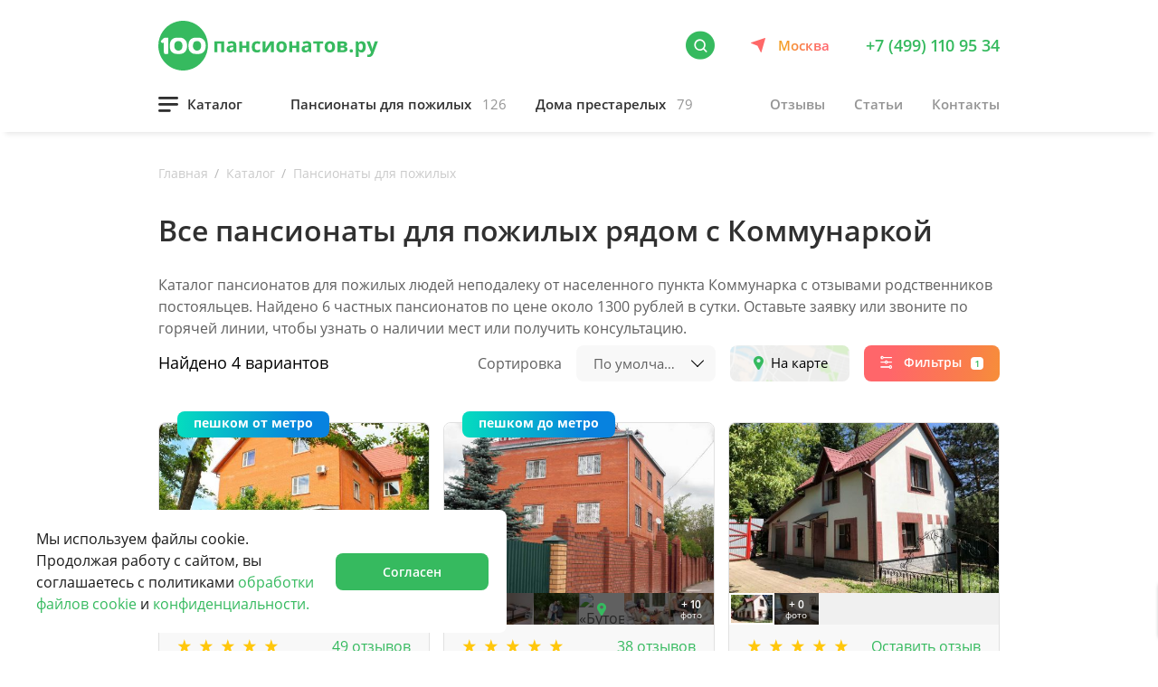

--- FILE ---
content_type: text/html; charset=UTF-8
request_url: https://100pansionatov.ru/catalog/pansionaty/option/geo-is-kommunarka-apply/
body_size: 60439
content:
<!DOCTYPE html>
<html  lang="ru">
	<head>
		<meta http-equiv="Content-Type" content="text/html; charset=UTF-8" />
<meta name="robots" content="index, follow" />
<meta name="keywords" content="100pansionatov" />
<meta name="description" content="Вы ищете пансионат для пожилых людей возле населенного пункта Коммунарка — воспользуйтесь сортировкой по цене и специализации для выбора наиболее подходящего учреждения" />
<link href="/bitrix/cache/css/s1/100pansionatov/kernel_main/kernel_main_v1.css?176587212323659" type="text/css"  rel="stylesheet" />
<link href="/bitrix/js/ui/design-tokens/dist/ui.design-tokens.min.css?172001234623463" type="text/css"  rel="stylesheet" />
<link href="/bitrix/js/ui/fonts/opensans/ui.font.opensans.min.css?16877684882320" type="text/css"  rel="stylesheet" />
<link href="/bitrix/js/main/popup/dist/main.popup.bundle.min.css?176536355728056" type="text/css"  rel="stylesheet" />
<link href="/bitrix/css/main/grid/pagenavigation.min.css?16348968482034" type="text/css"  rel="stylesheet" />
<link href="/bitrix/js/ui/tooltip/dist/tooltip.bundle.min.css?176536359914708" type="text/css"  rel="stylesheet" />
<link href="/bitrix/js/ui/design-tokens/air/dist/air-design-tokens.min.css?1765363761109604" type="text/css"  rel="stylesheet" />
<link href="/bitrix/js/ui/icon-set/icon-base.min.css?17653637611877" type="text/css"  rel="stylesheet" />
<link href="/bitrix/js/ui/icon-set/actions/style.min.css?176536359919578" type="text/css"  rel="stylesheet" />
<link href="/bitrix/js/ui/icon-set/main/style.min.css?176536359974857" type="text/css"  rel="stylesheet" />
<link href="/bitrix/js/ui/icon-set/outline/style.min.css?1765363761108400" type="text/css"  rel="stylesheet" />
<link href="/bitrix/js/main/sidepanel/dist/side-panel.bundle.min.css?176536378322056" type="text/css"  rel="stylesheet" />
<link href="/bitrix/js/main/helper/css/helper.min.css?16877685341226" type="text/css"  rel="stylesheet" />
<link href="/bitrix/js/main/core/css/core_ui_control.min.css?16877685341789" type="text/css"  rel="stylesheet" />
<link href="/bitrix/js/main/core/css/core_ui_select.min.css?16877685348667" type="text/css"  rel="stylesheet" />
<link href="/bitrix/js/ui/date-picker/dist/date-picker.bundle.min.css?176536351319171" type="text/css"  rel="stylesheet" />
<link href="/bitrix/js/main/core/css/core_ui_date.min.css?1634896847593" type="text/css"  rel="stylesheet" />
<link href="/bitrix/js/ui/hint/ui.hint.min.css?17653637612086" type="text/css"  rel="stylesheet" />
<link href="/bitrix/cache/css/s1/100pansionatov/kernel_ui_notification/kernel_ui_notification_v1.css?17658721232545" type="text/css"  rel="stylesheet" />
<link href="/bitrix/js/ui/dropdown/css/dropdown.min.css?16877684885624" type="text/css"  rel="stylesheet" />
<link href="/bitrix/js/ui/switcher/dist/ui.switcher.bundle.min.css?17653635996763" type="text/css"  rel="stylesheet" />
<link href="/bitrix/js/ui/cnt/ui.cnt.min.css?17653635994259" type="text/css"  rel="stylesheet" />
<link href="/bitrix/js/ui/cnt/dist/cnt.bundle.min.css?17653637055784" type="text/css"  rel="stylesheet" />
<link href="/bitrix/js/ui/buttons/dist/ui.buttons.bundle.min.css?176536376174719" type="text/css"  rel="stylesheet" />
<link href="/bitrix/js/ui/forms/ui.forms.min.css?176536359934564" type="text/css"  rel="stylesheet" />
<link href="/bitrix/js/ui/draganddrop/draggable/dist/draggable.bundle.min.css?17200123271569" type="text/css"  rel="stylesheet" />
<link href="/bitrix/js/main/loader/dist/loader.bundle.min.css?16348968472029" type="text/css"  rel="stylesheet" />
<link href="/bitrix/js/ui/entity-selector/dist/entity-selector.bundle.min.css?176536376125471" type="text/css"  rel="stylesheet" />
<link href="/bitrix/js/ui/entity-editor/user-field-configurators/tooltip-configurator/dist/tooltip-configurator.bundle.min.css?1765363761174" type="text/css"  rel="stylesheet" />
<link href="/bitrix/js/ui/entity-editor/entity-editor.min.css?176536376168646" type="text/css"  rel="stylesheet" />
<link href="/bitrix/js/ui/common/ui.common.min.css?16877684882522" type="text/css"  rel="stylesheet" />
<link href="/bitrix/js/ui/viewer/dist/viewer.bundle.min.css?176536359925135" type="text/css"  rel="stylesheet" />
<link href="/bitrix/js/location/google/dist/google.bundle.min.css?17200123841083" type="text/css"  rel="stylesheet" />
<link href="/bitrix/js/location/css/map-mobile.min.css?1720012384729" type="text/css"  rel="stylesheet" />
<link href="/bitrix/js/location/osm/dist/osm.bundle.min.css?172001238416068" type="text/css"  rel="stylesheet" />
<link href="/bitrix/js/location/widget/dist/widget.bundle.min.css?168776836511149" type="text/css"  rel="stylesheet" />
<link href="/bitrix/js/fileman/userfield/address_widget/dist/address_widget.bundle.min.css?16877686361177" type="text/css"  rel="stylesheet" />
<link href="/bitrix/js/fileman/userfield/address.min.css?1687768411819" type="text/css"  rel="stylesheet" />
<link href="/bitrix/cache/css/s1/100pansionatov/page_f6f3f65bd78d717a9951df32e0f7ee4e/page_f6f3f65bd78d717a9951df32e0f7ee4e_v1.css?1765872123870" type="text/css"  rel="stylesheet" />
<link href="/bitrix/cache/css/s1/100pansionatov/template_d686eb369491a35fc8cf075240133da2/template_d686eb369491a35fc8cf075240133da2_v1.css?176587212315668" type="text/css"  data-template-style="true" rel="stylesheet" />
<script>if(!window.BX)window.BX={};if(!window.BX.message)window.BX.message=function(mess){if(typeof mess==='object'){for(let i in mess) {BX.message[i]=mess[i];} return true;}};</script>
<script>(window.BX||top.BX).message({"pull_server_enabled":"N","pull_config_timestamp":0,"shared_worker_allowed":"Y","pull_guest_mode":"N","pull_guest_user_id":0,"pull_worker_mtime":1765363423});(window.BX||top.BX).message({"PULL_OLD_REVISION":"Для продолжения корректной работы с сайтом необходимо перезагрузить страницу."});</script>
<script>(window.BX||top.BX).message({"JS_CORE_LOADING":"Загрузка...","JS_CORE_NO_DATA":"- Нет данных -","JS_CORE_WINDOW_CLOSE":"Закрыть","JS_CORE_WINDOW_EXPAND":"Развернуть","JS_CORE_WINDOW_NARROW":"Свернуть в окно","JS_CORE_WINDOW_SAVE":"Сохранить","JS_CORE_WINDOW_CANCEL":"Отменить","JS_CORE_WINDOW_CONTINUE":"Продолжить","JS_CORE_H":"ч","JS_CORE_M":"м","JS_CORE_S":"с","JSADM_AI_HIDE_EXTRA":"Скрыть лишние","JSADM_AI_ALL_NOTIF":"Показать все","JSADM_AUTH_REQ":"Требуется авторизация!","JS_CORE_WINDOW_AUTH":"Войти","JS_CORE_IMAGE_FULL":"Полный размер"});</script>

<script src="/bitrix/js/main/core/core.min.js?1765363704229643"></script>

<script>BX.Runtime.registerExtension({"name":"main.core","namespace":"BX","loaded":true});</script>
<script>BX.setJSList(["\/bitrix\/js\/main\/core\/core_ajax.js","\/bitrix\/js\/main\/core\/core_promise.js","\/bitrix\/js\/main\/polyfill\/promise\/js\/promise.js","\/bitrix\/js\/main\/loadext\/loadext.js","\/bitrix\/js\/main\/loadext\/extension.js","\/bitrix\/js\/main\/polyfill\/promise\/js\/promise.js","\/bitrix\/js\/main\/polyfill\/find\/js\/find.js","\/bitrix\/js\/main\/polyfill\/includes\/js\/includes.js","\/bitrix\/js\/main\/polyfill\/matches\/js\/matches.js","\/bitrix\/js\/ui\/polyfill\/closest\/js\/closest.js","\/bitrix\/js\/main\/polyfill\/fill\/main.polyfill.fill.js","\/bitrix\/js\/main\/polyfill\/find\/js\/find.js","\/bitrix\/js\/main\/polyfill\/matches\/js\/matches.js","\/bitrix\/js\/main\/polyfill\/core\/dist\/polyfill.bundle.js","\/bitrix\/js\/main\/core\/core.js","\/bitrix\/js\/main\/polyfill\/intersectionobserver\/js\/intersectionobserver.js","\/bitrix\/js\/main\/lazyload\/dist\/lazyload.bundle.js","\/bitrix\/js\/main\/polyfill\/core\/dist\/polyfill.bundle.js","\/bitrix\/js\/main\/parambag\/dist\/parambag.bundle.js"]);
</script>
<script>BX.Runtime.registerExtension({"name":"ui.design-tokens","namespace":"window","loaded":true});</script>
<script>BX.Runtime.registerExtension({"name":"ui.fonts.opensans","namespace":"window","loaded":true});</script>
<script>BX.Runtime.registerExtension({"name":"main.popup","namespace":"BX.Main","loaded":true});</script>
<script>BX.Runtime.registerExtension({"name":"popup","namespace":"window","loaded":true});</script>
<script>BX.Runtime.registerExtension({"name":"main.md5","namespace":"BX","loaded":true});</script>
<script>BX.Runtime.registerExtension({"name":"location.core","namespace":"BX.Location.Core","loaded":true});</script>
<script>BX.Runtime.registerExtension({"name":"dnd","namespace":"window","loaded":true});</script>
<script>(window.BX||top.BX).message({"AMPM_MODE":false});(window.BX||top.BX).message({"MONTH_1":"Январь","MONTH_2":"Февраль","MONTH_3":"Март","MONTH_4":"Апрель","MONTH_5":"Май","MONTH_6":"Июнь","MONTH_7":"Июль","MONTH_8":"Август","MONTH_9":"Сентябрь","MONTH_10":"Октябрь","MONTH_11":"Ноябрь","MONTH_12":"Декабрь","MONTH_1_S":"января","MONTH_2_S":"февраля","MONTH_3_S":"марта","MONTH_4_S":"апреля","MONTH_5_S":"мая","MONTH_6_S":"июня","MONTH_7_S":"июля","MONTH_8_S":"августа","MONTH_9_S":"сентября","MONTH_10_S":"октября","MONTH_11_S":"ноября","MONTH_12_S":"декабря","MON_1":"янв","MON_2":"фев","MON_3":"мар","MON_4":"апр","MON_5":"мая","MON_6":"июн","MON_7":"июл","MON_8":"авг","MON_9":"сен","MON_10":"окт","MON_11":"ноя","MON_12":"дек","DAY_OF_WEEK_0":"Воскресенье","DAY_OF_WEEK_1":"Понедельник","DAY_OF_WEEK_2":"Вторник","DAY_OF_WEEK_3":"Среда","DAY_OF_WEEK_4":"Четверг","DAY_OF_WEEK_5":"Пятница","DAY_OF_WEEK_6":"Суббота","DOW_0":"Вс","DOW_1":"Пн","DOW_2":"Вт","DOW_3":"Ср","DOW_4":"Чт","DOW_5":"Пт","DOW_6":"Сб","FD_SECOND_AGO_0":"#VALUE# секунд назад","FD_SECOND_AGO_1":"#VALUE# секунду назад","FD_SECOND_AGO_10_20":"#VALUE# секунд назад","FD_SECOND_AGO_MOD_1":"#VALUE# секунду назад","FD_SECOND_AGO_MOD_2_4":"#VALUE# секунды назад","FD_SECOND_AGO_MOD_OTHER":"#VALUE# секунд назад","FD_SECOND_DIFF_0":"#VALUE# секунд","FD_SECOND_DIFF_1":"#VALUE# секунда","FD_SECOND_DIFF_10_20":"#VALUE# секунд","FD_SECOND_DIFF_MOD_1":"#VALUE# секунда","FD_SECOND_DIFF_MOD_2_4":"#VALUE# секунды","FD_SECOND_DIFF_MOD_OTHER":"#VALUE# секунд","FD_SECOND_SHORT":"#VALUE#с","FD_MINUTE_AGO_0":"#VALUE# минут назад","FD_MINUTE_AGO_1":"#VALUE# минуту назад","FD_MINUTE_AGO_10_20":"#VALUE# минут назад","FD_MINUTE_AGO_MOD_1":"#VALUE# минуту назад","FD_MINUTE_AGO_MOD_2_4":"#VALUE# минуты назад","FD_MINUTE_AGO_MOD_OTHER":"#VALUE# минут назад","FD_MINUTE_DIFF_0":"#VALUE# минут","FD_MINUTE_DIFF_1":"#VALUE# минута","FD_MINUTE_DIFF_10_20":"#VALUE# минут","FD_MINUTE_DIFF_MOD_1":"#VALUE# минута","FD_MINUTE_DIFF_MOD_2_4":"#VALUE# минуты","FD_MINUTE_DIFF_MOD_OTHER":"#VALUE# минут","FD_MINUTE_0":"#VALUE# минут","FD_MINUTE_1":"#VALUE# минуту","FD_MINUTE_10_20":"#VALUE# минут","FD_MINUTE_MOD_1":"#VALUE# минуту","FD_MINUTE_MOD_2_4":"#VALUE# минуты","FD_MINUTE_MOD_OTHER":"#VALUE# минут","FD_MINUTE_SHORT":"#VALUE#мин","FD_HOUR_AGO_0":"#VALUE# часов назад","FD_HOUR_AGO_1":"#VALUE# час назад","FD_HOUR_AGO_10_20":"#VALUE# часов назад","FD_HOUR_AGO_MOD_1":"#VALUE# час назад","FD_HOUR_AGO_MOD_2_4":"#VALUE# часа назад","FD_HOUR_AGO_MOD_OTHER":"#VALUE# часов назад","FD_HOUR_DIFF_0":"#VALUE# часов","FD_HOUR_DIFF_1":"#VALUE# час","FD_HOUR_DIFF_10_20":"#VALUE# часов","FD_HOUR_DIFF_MOD_1":"#VALUE# час","FD_HOUR_DIFF_MOD_2_4":"#VALUE# часа","FD_HOUR_DIFF_MOD_OTHER":"#VALUE# часов","FD_HOUR_SHORT":"#VALUE#ч","FD_YESTERDAY":"вчера","FD_TODAY":"сегодня","FD_TOMORROW":"завтра","FD_DAY_AGO_0":"#VALUE# дней назад","FD_DAY_AGO_1":"#VALUE# день назад","FD_DAY_AGO_10_20":"#VALUE# дней назад","FD_DAY_AGO_MOD_1":"#VALUE# день назад","FD_DAY_AGO_MOD_2_4":"#VALUE# дня назад","FD_DAY_AGO_MOD_OTHER":"#VALUE# дней назад","FD_DAY_DIFF_0":"#VALUE# дней","FD_DAY_DIFF_1":"#VALUE# день","FD_DAY_DIFF_10_20":"#VALUE# дней","FD_DAY_DIFF_MOD_1":"#VALUE# день","FD_DAY_DIFF_MOD_2_4":"#VALUE# дня","FD_DAY_DIFF_MOD_OTHER":"#VALUE# дней","FD_DAY_AT_TIME":"#DAY# в #TIME#","FD_DAY_SHORT":"#VALUE#д","FD_MONTH_AGO_0":"#VALUE# месяцев назад","FD_MONTH_AGO_1":"#VALUE# месяц назад","FD_MONTH_AGO_10_20":"#VALUE# месяцев назад","FD_MONTH_AGO_MOD_1":"#VALUE# месяц назад","FD_MONTH_AGO_MOD_2_4":"#VALUE# месяца назад","FD_MONTH_AGO_MOD_OTHER":"#VALUE# месяцев назад","FD_MONTH_DIFF_0":"#VALUE# месяцев","FD_MONTH_DIFF_1":"#VALUE# месяц","FD_MONTH_DIFF_10_20":"#VALUE# месяцев","FD_MONTH_DIFF_MOD_1":"#VALUE# месяц","FD_MONTH_DIFF_MOD_2_4":"#VALUE# месяца","FD_MONTH_DIFF_MOD_OTHER":"#VALUE# месяцев","FD_MONTH_SHORT":"#VALUE#мес","FD_YEARS_AGO_0":"#VALUE# лет назад","FD_YEARS_AGO_1":"#VALUE# год назад","FD_YEARS_AGO_10_20":"#VALUE# лет назад","FD_YEARS_AGO_MOD_1":"#VALUE# год назад","FD_YEARS_AGO_MOD_2_4":"#VALUE# года назад","FD_YEARS_AGO_MOD_OTHER":"#VALUE# лет назад","FD_YEARS_DIFF_0":"#VALUE# лет","FD_YEARS_DIFF_1":"#VALUE# год","FD_YEARS_DIFF_10_20":"#VALUE# лет","FD_YEARS_DIFF_MOD_1":"#VALUE# год","FD_YEARS_DIFF_MOD_2_4":"#VALUE# года","FD_YEARS_DIFF_MOD_OTHER":"#VALUE# лет","FD_YEARS_SHORT_0":"#VALUE#л","FD_YEARS_SHORT_1":"#VALUE#г","FD_YEARS_SHORT_10_20":"#VALUE#л","FD_YEARS_SHORT_MOD_1":"#VALUE#г","FD_YEARS_SHORT_MOD_2_4":"#VALUE#г","FD_YEARS_SHORT_MOD_OTHER":"#VALUE#л","CAL_BUTTON":"Выбрать","CAL_TIME_SET":"Установить время","CAL_TIME":"Время","FD_LAST_SEEN_TOMORROW":"завтра в #TIME#","FD_LAST_SEEN_NOW":"только что","FD_LAST_SEEN_TODAY":"сегодня в #TIME#","FD_LAST_SEEN_YESTERDAY":"вчера в #TIME#","FD_LAST_SEEN_MORE_YEAR":"более года назад","FD_UNIT_ORDER":"Y m d H i s","FD_SEPARATOR":"\u0026#32;","FD_SEPARATOR_SHORT":"\u0026#32;"});</script>
<script type="extension/settings" data-extension="main.date">{"formats":{"FORMAT_DATE":"DD.MM.YYYY","FORMAT_DATETIME":"DD.MM.YYYY HH:MI:SS","SHORT_DATE_FORMAT":"d.m.Y","MEDIUM_DATE_FORMAT":"j M Y","LONG_DATE_FORMAT":"j F Y","DAY_MONTH_FORMAT":"j F","DAY_SHORT_MONTH_FORMAT":"j M","SHORT_DAY_OF_WEEK_MONTH_FORMAT":"D, j F","SHORT_DAY_OF_WEEK_SHORT_MONTH_FORMAT":"D, j M","DAY_OF_WEEK_MONTH_FORMAT":"l, j F","FULL_DATE_FORMAT":"l, j F Y","SHORT_TIME_FORMAT":"H:i","LONG_TIME_FORMAT":"H:i:s"}}</script>
<script>BX.Runtime.registerExtension({"name":"main.date","namespace":"BX.Main","loaded":true});</script>
<script>(window.BX||top.BX).message({"WEEK_START":1});</script>
<script>BX.Runtime.registerExtension({"name":"date","namespace":"window","loaded":true});</script>
<script>(window.BX||top.BX).message({"UF_SITE_TPL":"100pansionatov","UF_SITE_TPL_SIGN":"7e215ee554bebf85ec4f91473b2a521972f9366d4ea3c140f291677163ac48fe"});</script>
<script>BX.Runtime.registerExtension({"name":"uf","namespace":"window","loaded":true});</script>
<script>BX.Runtime.registerExtension({"name":"dd","namespace":"window","loaded":true});</script>
<script>(window.BX||top.BX).message({"phpMaxFileUploads":"20","phpPostMaxSize":8388608,"phpUploadMaxFilesize":2097152,"bxImageExtensions":"jpg,bmp,jpeg,jpe,gif,png,webp","bxUploaderLog":"N","bxQuota":true});(window.BX||top.BX).message({"UPLOADER_INPUT_IS_NOT_DEFINED":"Не указано поле ввода.","UPLOADER_ACTION_URL_NOT_DEFINED":"Не указан путь для загрузки файлов.","FILE_BAD_SIZE":"Превышен максимальный размер загружаемого файла","FILE_SIZE_b":"Б","FILE_SIZE_Kb":"КБ","FILE_SIZE_Mb":"МБ","FILE_SIZE_Gb":"ГБ","FILE_SIZE_Tb":"ТБ","UPLOADER_UPLOADING_ERROR":"Ошибка загрузки.","UPLOADER_UPLOADING_ERROR1":"Некорректный ответ сервера.","UPLOADER_UPLOADING_ERROR2":"Количество файлов указанной формы превышает допустимое значение.","UPLOADER_UPLOADING_ERROR4":"Размер файла превышает допустимый.","UPLOADER_UPLOADING_ERROR5":"Не получен ответ от сервера.","UPLOADER_UPLOADING_ERROR6":"Не достаточно места на сервере. ","UPLOADER_UPLOADING_ERROR3":"Файл не склеен на сервере.","UPLOADER_UPLOADING_ONBEFOREUNLOAD":"Загрузка файлов не завершена. Вы хотите покинуть страницу?"});</script>
<script>BX.Runtime.registerExtension({"name":"uploader","namespace":"window","loaded":true});</script>
<script>(window.BX||top.BX).message({"MAIN_UL_TOOLBAR_MESSAGES_CHAT":"Написать сообщение","MAIN_UL_TOOLBAR_VIDEO_CALL":"Видеозвонок","MAIN_UL_TOOLBAR_BIRTHDAY":"День рождения","MAIN_UL_TOOLBAR_HONORED":"На доске почета","MAIN_UL_TOOLBAR_ABSENT":"Вне офиса"});</script>
<script>BX.Runtime.registerExtension({"name":"ui.tooltip","namespace":"BX.UI","loaded":true});</script>
<script>(window.BX||top.BX).message({"TOOLTIP_ENABLED":"N"});</script>
<script>BX.Runtime.registerExtension({"name":"tooltip","namespace":"window","loaded":true});</script>
<script>BX.Runtime.registerExtension({"name":"fx","namespace":"window","loaded":true});</script>
<script>BX.Runtime.registerExtension({"name":"main.pageobject","namespace":"BX","loaded":true});</script>
<script>(window.BX||top.BX).message({"CORE_CLIPBOARD_COPY_SUCCESS":"Скопировано","CORE_CLIPBOARD_COPY_FAILURE":"Не удалось скопировать"});</script>
<script>BX.Runtime.registerExtension({"name":"clipboard","namespace":"window","loaded":true});</script>
<script>BX.Runtime.registerExtension({"name":"ui.design-tokens.air","namespace":"window","loaded":true});</script>
<script>BX.Runtime.registerExtension({"name":"ui.icon-set","namespace":"window","loaded":true});</script>
<script>BX.Runtime.registerExtension({"name":"ui.icon-set.actions","namespace":"window","loaded":true});</script>
<script>BX.Runtime.registerExtension({"name":"ui.icon-set.main","namespace":"window","loaded":true});</script>
<script>BX.Runtime.registerExtension({"name":"ui.icon-set.outline","namespace":"window","loaded":true});</script>
<script>(window.BX||top.BX).message({"MAIN_SIDEPANEL_CLOSE":"Закрыть","MAIN_SIDEPANEL_PRINT":"Печать","MAIN_SIDEPANEL_NEW_WINDOW":"Открыть в новом окне","MAIN_SIDEPANEL_COPY_LINK":"Скопировать ссылку","MAIN_SIDEPANEL_MINIMIZE":"Свернуть","MAIN_SIDEPANEL_REMOVE_ALL":"Удалить всё из быстрого доступа"});</script>
<script>BX.Runtime.registerExtension({"name":"main.sidepanel","namespace":"BX.SidePanel","loaded":true});</script>
<script>BX.Runtime.registerExtension({"name":"sidepanel","namespace":"window","loaded":true});</script>
<script>(window.BX||top.BX).message({"MAIN_HELPER_LOADER":"Загрузка...","MAIN_HELPER_TITLE":"Поддержка"});</script>
<script>BX.Runtime.registerExtension({"name":"helper","namespace":"window","loaded":true});</script>
<script type="extension/settings" data-extension="currency.money-editor">{"region":"ru"}</script>
<script>BX.Runtime.registerExtension({"name":"currency.money-editor","namespace":"BX.Currency","loaded":true});</script>
<script>(window.BX||top.BX).message({"CURRENCY":{"RUB":{"CURRENCY":"RUB","NAME":"Российский рубль","BASE":"Y","FORMAT_STRING":"# \u0026#8381;","DEC_POINT":".","THOUSANDS_SEP":null,"DECIMALS":"2","THOUSANDS_VARIANT":"B","HIDE_ZERO":"Y","SEPARATOR":" "},"USD":{"CURRENCY":"USD","NAME":"Доллар США","BASE":"N","FORMAT_STRING":"$#","DEC_POINT":".","THOUSANDS_SEP":null,"DECIMALS":"2","THOUSANDS_VARIANT":"C","HIDE_ZERO":"Y","SEPARATOR":","},"EUR":{"CURRENCY":"EUR","NAME":"Евро","BASE":"N","FORMAT_STRING":"# \u0026euro;","DEC_POINT":".","THOUSANDS_SEP":null,"DECIMALS":"2","THOUSANDS_VARIANT":"B","HIDE_ZERO":"Y","SEPARATOR":" "},"UAH":{"CURRENCY":"UAH","NAME":"Гривна","BASE":"N","FORMAT_STRING":"# грн.","DEC_POINT":".","THOUSANDS_SEP":null,"DECIMALS":"2","THOUSANDS_VARIANT":"B","HIDE_ZERO":"Y","SEPARATOR":" "},"BYN":{"CURRENCY":"BYN","NAME":"Белорусский рубль","BASE":"N","FORMAT_STRING":"# руб.","DEC_POINT":".","THOUSANDS_SEP":null,"DECIMALS":"2","THOUSANDS_VARIANT":"B","HIDE_ZERO":"Y","SEPARATOR":" "}}});</script>
<script>BX.Runtime.registerExtension({"name":"core_money_editor","namespace":"window","loaded":true});</script>
<script>BX.Runtime.registerExtension({"name":"decl","namespace":"window","loaded":true});</script>
<script>BX.Runtime.registerExtension({"name":"ui_factory","namespace":"window","loaded":true});</script>
<script>BX.Runtime.registerExtension({"name":"ui_select","namespace":"window","loaded":true});</script>
<script>(window.BX||top.BX).message({"UI_DATE_PICKER_HOURS":"Часы","UI_DATE_PICKER_MINUTES":"Минуты"});</script>
<script type="extension/settings" data-extension="ui.date-picker">{"locale":"ru","firstWeekDay":1,"weekends":[],"holidays":[],"workdays":[]}</script>
<script>BX.Runtime.registerExtension({"name":"ui.date-picker","namespace":"BX.UI.DatePicker","loaded":true});</script>
<script>BX.Runtime.registerExtension({"name":"ui_date","namespace":"window","loaded":true});</script>
<script>BX.Runtime.registerExtension({"name":"ui","namespace":"window","loaded":true});</script>
<script type="extension/settings" data-extension="ui.analytics">{"collectData":false}</script>
<script>BX.Runtime.registerExtension({"name":"ui.analytics","namespace":"BX.UI.Analytics","loaded":true});</script>
<script>BX.Runtime.registerExtension({"name":"ui.hint","namespace":"window","loaded":true});</script>
<script>BX.Runtime.registerExtension({"name":"ui.notification","namespace":"window","loaded":true});</script>
<script>BX.Runtime.registerExtension({"name":"ui.dropdown","namespace":"window","loaded":true});</script>
<script>BX.Runtime.registerExtension({"name":"ui.icon-set.api.core","namespace":"BX.UI.IconSet","loaded":true});</script>
<script>(window.BX||top.BX).message({"UI_SWITCHER_ON":"вкл","UI_SWITCHER_OFF":"выкл"});(window.BX||top.BX).message({"UI_SWITCHER_ON":"вкл","UI_SWITCHER_OFF":"выкл"});</script>
<script>BX.Runtime.registerExtension({"name":"ui.switcher","namespace":"BX.UI","loaded":true});</script>
<script>BX.Runtime.registerExtension({"name":"ui.cnt","namespace":"BX.UI","loaded":true});</script>
<script>(window.BX||top.BX).message({"UI_BUTTONS_SAVE_BTN_TEXT":"Сохранить","UI_BUTTONS_CREATE_BTN_TEXT":"Создать","UI_BUTTONS_ADD_BTN_TEXT":"Добавить","UI_BUTTONS_SEND_BTN_TEXT":"Отправить","UI_BUTTONS_CANCEL_BTN_TEXT":"Отменить","UI_BUTTONS_CLOSE_BTN_TEXT":"Закрыть","UI_BUTTONS_APPLY_BTN_TEXT":"Применить"});</script>
<script>BX.Runtime.registerExtension({"name":"ui.buttons","namespace":"BX.UI","loaded":true});</script>
<script>BX.Runtime.registerExtension({"name":"ui.forms","namespace":"window","loaded":true});</script>
<script>BX.Runtime.registerExtension({"name":"ui.draganddrop.draggable","namespace":"BX.UI.DragAndDrop","loaded":true});</script>
<script>BX.Runtime.registerExtension({"name":"main.loader","namespace":"BX","loaded":true});</script>
<script>(window.BX||top.BX).message({"UI_TAG_SELECTOR_SEARCH_PLACEHOLDER":"поиск","UI_TAG_SELECTOR_ADD_BUTTON_CAPTION":"Добавить","UI_TAG_SELECTOR_ADD_BUTTON_CAPTION_MORE":"Добавить еще","UI_TAG_SELECTOR_ADD_BUTTON_CAPTION_SINGLE":"Изменить","UI_TAG_SELECTOR_CREATE_BUTTON_CAPTION":"Создать","UI_SELECTOR_SEARCH_LOADER_TEXT":"Идет поиск дополнительных результатов...","UI_SELECTOR_SEARCH_TAB_TITLE":"Поиск","UI_SELECTOR_SEARCH_STUB_TITLE":"Нет совпадений","UI_SELECTOR_SEARCH_STUB_SUBTITLE_MSGVER_1":"Попробуйте изменить условия поиска","UI_SELECTOR_RECENT_TAB_TITLE":"Последние","UI_SELECTOR_ITEM_LINK_TITLE":"подробнее","UI_SELECTOR_TAB_STUB_TITLE":"В категории \u0026laquo;#TAB_TITLE#\u0026raquo; ничего не найдено","UI_SELECTOR_CREATE_ITEM_LABEL":"Создать:"});</script>
<script type="extension/settings" data-extension="ui.entity-selector">{"extensions":["catalog.entity-selector","highloadblock.entity-selector","landing.entity-selector","seo.entity-selector"]}</script>
<script type="extension/settings" data-extension="catalog.entity-selector">{"entities":[{"id":"product","options":{"dynamicLoad":true,"dynamicSearch":true,"searchFields":[{"name":"supertitle","type":"string","system":true},{"name":"SEARCH_PROPERTIES","type":"string"},{"name":"PREVIEW_TEXT","type":"string"},{"name":"DETAIL_TEXT","type":"string"},{"name":"PARENT_NAME","type":"string"},{"name":"PARENT_SEARCH_PROPERTIES","type":"string"},{"name":"PARENT_PREVIEW_TEXT","type":"string"},{"name":"PARENT_DETAIL_TEXT","type":"string"}],"itemOptions":{"default":{"avatar":"\/bitrix\/js\/catalog\/entity-selector\/src\/images\/product.svg","captionOptions":{"fitContent":true,"maxWidth":150}}}}},{"id":"product_variation","options":{"dynamicLoad":false,"dynamicSearch":true,"searchFields":[{"name":"supertitle","type":"string","system":true},{"name":"SEARCH_PROPERTIES","type":"string"},{"name":"PREVIEW_TEXT","type":"string"},{"name":"DETAIL_TEXT","type":"string"},{"name":"PARENT_NAME","type":"string"},{"name":"PARENT_SEARCH_PROPERTIES","type":"string"},{"name":"PARENT_PREVIEW_TEXT","type":"string"},{"name":"PARENT_DETAIL_TEXT","type":"string"}],"itemOptions":{"default":{"avatar":"\/bitrix\/js\/catalog\/entity-selector\/src\/images\/product.svg","captionOptions":{"fitContent":true,"maxWidth":150}}}}},{"id":"variation","options":{"dynamicLoad":true,"dynamicSearch":true,"searchFields":[{"name":"supertitle","type":"string","system":true},{"name":"SEARCH_PROPERTIES","type":"string"},{"name":"PREVIEW_TEXT","type":"string"},{"name":"DETAIL_TEXT","type":"string"},{"name":"PARENT_NAME","type":"string"},{"name":"PARENT_SEARCH_PROPERTIES","type":"string"},{"name":"PARENT_PREVIEW_TEXT","type":"string"},{"name":"PARENT_DETAIL_TEXT","type":"string"}],"itemOptions":{"default":{"avatar":"\/bitrix\/js\/catalog\/entity-selector\/src\/images\/product.svg","captionOptions":{"fitContent":true,"maxWidth":150}}}}},{"id":"store","options":{"itemOptions":{"default":{"avatar":"\/bitrix\/js\/catalog\/entity-selector\/src\/images\/store.svg"}}}},{"id":"dynamic","options":{"itemOptions":{"default":{"avatar":"\/bitrix\/js\/catalog\/entity-selector\/src\/images\/dynamic.svg"}}}},{"id":"agent-contractor-product-variation","options":{"dynamicLoad":true,"dynamicSearch":true,"searchFields":[{"name":"supertitle","type":"string","system":true},{"name":"SEARCH_PROPERTIES","type":"string"},{"name":"PREVIEW_TEXT","type":"string"},{"name":"DETAIL_TEXT","type":"string"},{"name":"PARENT_NAME","type":"string"},{"name":"PARENT_SEARCH_PROPERTIES","type":"string"},{"name":"PARENT_PREVIEW_TEXT","type":"string"},{"name":"PARENT_DETAIL_TEXT","type":"string"}],"itemOptions":{"default":{"avatar":"\/bitrix\/js\/catalog\/entity-selector\/src\/images\/product.svg","captionOptions":{"fitContent":true,"maxWidth":150}}}}},{"id":"agent-contractor-section","options":{"dynamicLoad":true,"dynamicSearch":true,"searchFields":[{"name":"supertitle","type":"string","system":true},{"name":"SEARCH_PROPERTIES","type":"string"},{"name":"PREVIEW_TEXT","type":"string"},{"name":"DETAIL_TEXT","type":"string"},{"name":"PARENT_NAME","type":"string"},{"name":"PARENT_SEARCH_PROPERTIES","type":"string"},{"name":"PARENT_PREVIEW_TEXT","type":"string"},{"name":"PARENT_DETAIL_TEXT","type":"string"}],"itemOptions":{"default":{"avatar":"\/bitrix\/js\/catalog\/entity-selector\/src\/images\/product.svg","captionOptions":{"fitContent":true,"maxWidth":150}}},"tagOptions":{"default":{"textColor":"#535c69","bgColor":"#d2f95f"}}}}]}</script>
<script>BX.Runtime.registerExtension({"name":"catalog.entity-selector","namespace":"window","loaded":true});</script>
<script type="extension/settings" data-extension="highloadblock.entity-selector">{"entities":[{"id":"highloadblock-element","options":{"dynamicLoad":true,"dynamicSearch":true}}]}</script>
<script>BX.Runtime.registerExtension({"name":"highloadblock.entity-selector","namespace":"window","loaded":true});</script>
<script type="extension/settings" data-extension="landing.entity-selector">{"entities":[{"id":"landing","options":{"itemOptions":{"default":{"avatarOptions":{"bgSize":"cover"}},"folder":{"avatar":"\/bitrix\/js\/landing\/entity-selector\/src\/images\/icon-folder.svg"}},"dynamicLoad":true,"dynamicSearch":true}}]}</script>
<script>BX.Runtime.registerExtension({"name":"landing.entity-selector","namespace":"window","loaded":true});</script>
<script>BX.Runtime.registerExtension({"name":"ui.entity-selector","namespace":"BX.UI.EntitySelector","loaded":true});</script>
<script>(window.BX||top.BX).message({"UI_ENTITY_EDITOR_UF_CONFIGURATORS_TOOLTIP_CHECKBOX_LABEL":"Подсказка для поля","UI_ENTITY_EDITOR_UF_CONFIGURATORS_TOOLTIP_INPUT_LABEL":"Текст подсказки","UI_ENTITY_EDITOR_UF_CONFIGURATORS_TOOLTIP_LENGTH_VALIDATION_ERROR":"Текст подсказки должен быть не больше #MAX_LENGTH# символов"});</script>
<script>BX.Runtime.registerExtension({"name":"ui.entity-editor.user-field-configurators.tooltip-configurator","namespace":"BX.UI.EntityEditorUfConfigurators","loaded":true});</script>
<script>(window.BX||top.BX).message({"UI_ENTITY_EDITOR_YES":"Да","UI_ENTITY_EDITOR_NO":"Нет","UI_ENTITY_EDITOR_SELECT":"Выбрать","UI_ENTITY_EDITOR_CHANGE":"Изменить","UI_ENTITY_EDITOR_SAVE":"Сохранить","UI_ENTITY_EDITOR_CANCEL":"Отменить","UI_ENTITY_EDITOR_CONTINUE":"Продолжить","UI_ENTITY_EDITOR_ADD":"Добавить","UI_ENTITY_EDITOR_DELETE":"Удалить","UI_ENTITY_EDITOR_CONFIRMATION":"Подтверждение","UI_ENTITY_EDITOR_CLOSE_CONFIRMATION":"Вы не сохранили изменения. Уверены, что хотите закрыть?","UI_ENTITY_EDITOR_CANCEL_CONFIRMATION":"Уверены, что хотите отменить изменения?","UI_ENTITY_EDITOR_SAVE_ERROR_TITLE":"Ошибка сохранения","UI_ENTITY_EDITOR_SAVE_ERROR_CONTENT":"При сохранении произошла ошибка","UI_ENTITY_EDITOR_NEW_SECTION_TITLE":"Новый раздел","UI_ENTITY_EDITOR_COULD_NOT_FIND_ENTITY_ID":"Не удалось получить идентификатор созданной сущности.","UI_ENTITY_EDITOR_TITLE_EDIT":"Редактирование названия","UI_ENTITY_EDITOR_TITLE_EDIT_UNSAVED_CHANGES":"Сохраните внесённые в карточку изменения, чтобы редактировать название.","UI_ENTITY_EDITOR_REQUIRED_FIELD_ERROR":"Пожалуйста, введите значение.","UI_ENTITY_EDITOR_FIELD_EMPTY":"не заполнено","UI_ENTITY_EDITOR_CONFIGURE":"Настроить","UI_ENTITY_EDITOR_SHOW_ALWAYS":"Показывать всегда","UI_ENTITY_EDITOR_HIDE":"Скрыть","UI_ENTITY_EDITOR_FIELD_HIDDEN_IN_VIEW_MODE":"Поле \u0022#TITLE#\u0022 скрыто в режиме просмотра.","UI_ENTITY_EDITOR_HIDE_TITLE":"Скрытие поля","UI_ENTITY_EDITOR_HIDE_DENIED":"Обязательное поле нельзя скрыть, попробуйте изменить его параметры.","UI_ENTITY_EDITOR_FIELD_HIDDEN_DUE_TO_SHOW_ALWAYS_CHANGED":"Поле \u0022#TITLE#\u0022 скрыто. Теперь оно будет доступно только в режиме редактирования.","UI_ENTITY_EDITOR_CREATE_FIELD":"Создать поле","UI_ENTITY_EDITOR_SELECT_FIELD":"Выбрать поле","UI_ENTITY_EDITOR_CREATE_SECTION":"Создать раздел","UI_ENTITY_EDITOR_DELETE_SECTION":"Удалить раздел","UI_ENTITY_EDITOR_DELETE_SECTION_CONFIRM":"Вы действительно хотите удалить этот раздел?","UI_ENTITY_EDITOR_DELETE_SECTION_DENIED":"В разделе есть обязательные поля, перенесите их в другой раздел или измените параметры.","UI_ENTITY_EDITOR_SELECT_FIELD_FROM_OTHER_SECTION":"Выбрать из другого раздела","UI_ENTITY_EDITOR_FIELD_TRANSFER_DIALOG_TITLE":"Выбор полей","UI_ENTITY_EDITOR_NOTHING_SELECTED":"Ничего не выбрано","UI_ENTITY_EDITOR_FIELD_TITLE":"Название поля","UI_ENTITY_EDITOR_CONFIG_SCOPE_PERSONAL":"Мой вид карточки","UI_ENTITY_EDITOR_CONFIG_SCOPE_PERSONAL_MSGVER_2":"Мой вид карточки","UI_ENTITY_EDITOR_CONFIG_SCOPE_COMMON":"Общий вид карточки","UI_ENTITY_EDITOR_CONFIG_SCOPE_COMMON_MSGVER_2":"Общий вид карточки","UI_ENTITY_EDITOR_SWITCH_TO_PERSONAL_CONFIG_MSGVER_2":"Включить мой вид карточки","UI_ENTITY_EDITOR_SWITCH_TO_COMMON_CONFIG_MSGVER_2":"Включить общий вид карточки","UI_ENTITY_EDITOR_RESET_CONFIG_MSGVER_2":"Сбросить настройки на начальный вид карточки","UI_ENTITY_EDITOR_FORCE_COMMON_CONFIG_FOR_ALL":"Установить общую карточку для всех пользователей","UI_ENTITY_EDITOR_FORCE_COMMON_CONFIG_FOR_ALL_MSGVER_2":"Установить общую карточку для всех пользователей","UI_ENTITY_EDITOR_UF_REQUIRED_FIELD":"Обязательное","UI_ENTITY_EDITOR_UF_MULTIPLE_FIELD":"Множественное","UI_ENTITY_EDITOR_UF_ENABLE_TIME":"Требуется указывать время","UI_ENTITY_EDITOR_UF_ENUM_ITEMS":"Элементы списка","UI_ENTITY_EDITOR_UF_ENUM_DISPLAY_LIST":"Список","UI_ENTITY_EDITOR_UF_ENUM_DISPLAY_CHECKBOX":"Флажки","UI_ENTITY_EDITOR_UF_ENUM_DISPLAY_UI":"Набираемый список","UI_ENTITY_EDITOR_UF_ENUM_DISPLAY_DIALOG":"Диалог выбора сущностей","UI_ENTITY_EDITOR_UF_STRING_LABEL":"Новая строка","UI_ENTITY_EDITOR_UF_DOUBLE_LABEL":"Новое число","UI_ENTITY_EDITOR_UF_MONEY_LABEL":"Новая сумма","UI_ENTITY_EDITOR_UF_DATETIME_LABEL":"Новая дата","UI_ENTITY_EDITOR_UF_DATE_LABEL":"Новая дата","UI_ENTITY_EDITOR_UF_ENUMERATION_LABEL":"Новый список","UI_ENTITY_EDITOR_UF_FILE_LABEL":"Новый файл","UI_ENTITY_EDITOR_UF_LABEL":"Новое поле","UI_ENTITY_EDITOR_UF_STRING_TITLE":"Строка","UI_ENTITY_EDITOR_UF_STRING_LEGEND":"Текстовое поле для размещения любой описательной информации в виде текста, символов или чисел","UI_ENTITY_EDITOR_UF_ENUM_TITLE":"Список","UI_ENTITY_EDITOR_UF_ENUM_LEGEND":"Для выбора одного или нескольких значений из ранее заданных. Значения поля могут участвовать в аналитических отчетах","UI_ENTITY_EDITOR_UF_DATETIME_TITLE":"Дата\/Время","UI_ENTITY_EDITOR_UF_DATETIME_LEGEND":"Для указания даты и времени с помощью удобного встроенного календаря","UI_ENTITY_EDITOR_UF_DATE_TITLE":"Дата","UI_ENTITY_EDITOR_UF_DATE_LEGEND":"Для указания даты с помощью удобного встроенного календаря","UI_ENTITY_EDITOR_UF_ADDRESS_TITLE":"Адрес Google карты","UI_ENTITY_EDITOR_UF_ADDRESS_TITLE_2":"Адрес","UI_ENTITY_EDITOR_UF_ADDRESS_LEGEND":"Для хранения адресной информации, с возможностью отображения на карте Google","UI_ENTITY_EDITOR_UF_ADDRESS_LEGEND_2":"Для хранения информации об адресах","UI_ENTITY_EDITOR_UF_URL_TITLE":"Ссылка","UI_ENTITY_EDITOR_UF_URL_LEGEND":"Для хранения ссылок на веб-страницы","UI_ENTITY_EDITOR_UF_FILE_TITLE":"Файл","UI_ENTITY_EDITOR_UF_FILE_LEGEND":"Для хранения изображений и документов","UI_ENTITY_EDITOR_UF_FILE_VIEW_CONFIGURE_VIEW_DEFAULT_OPTION_TITLE":"Настроить вид по умолчанию","UI_ENTITY_EDITOR_UF_FILE_VIEW_TITLE_TILE":"Плитка","UI_ENTITY_EDITOR_UF_FILE_VIEW_TITLE_LIST":"Список","UI_ENTITY_EDITOR_UF_FILE_VIEW_TITLE_ADAPTIVE":"По ширине","UI_ENTITY_EDITOR_UF_MONEY_TITLE":"Деньги","UI_ENTITY_EDITOR_UF_MONEY_LEGEND":"Для хранения денежных показателей, с возможностью указания валюты","UI_ENTITY_EDITOR_BOOLEAN_TITLE":"Да\/Нет","UI_ENTITY_EDITOR_UF_BOOLEAN_LEGEND":"Поле для быстрого опроса, анкеты или просто однозначного ответа \u0022да\u0022 или \u0022нет\u0022","UI_ENTITY_EDITOR_UF_DOUBLE_TITLE":"Число","UI_ENTITY_EDITOR_UF_DOUBLE_LEGEND":"Для хранения числовой информации, которая в последующем может участвовать в аналитических отчетах","UI_ENTITY_EDITOR_UF_CUSTOM_TITLE":"Дополнительные поля...","UI_ENTITY_EDITOR_UF_CUSTOM_LEGEND":"Создать поле целое число, привязка к пользователю, привязка к элементам CRM или другого типа","UI_ENTITY_EDITOR_NOT_SELECTED":"Не выбрано","UI_ENTITY_EDITOR_EXPAND_HTML":"развернуть","UI_ENTITY_EDITOR_COLLAPSE_HTML":"свернуть","UI_ENTITY_EDITOR_NEW_LIST_ITEM":"Новый элемент","UI_ENTITY_EDITOR_SECTION_OPEN_DETAILS":"открыть","UI_ENTITY_EDITOR_CHECK_SCOPE":"Выбрать \u0022#SCOPE_NAME#\u0022","UI_ENTITY_EDITOR_CREATE_SCOPE_MSGVER_1":"Новый вид карточки","UI_ENTITY_EDITOR_UPDATE_SCOPE_MSGVER_1":"Настройки","UI_ENTITY_EDITOR_UPDATE_SCOPE_MSGVER_2":"Настройки вида карточки","UI_ENTITY_EDITOR_CONFIG_SCOPE_NAME_MSGVER_1":"Название","UI_ENTITY_EDITOR_CONFIG_SCOPE_MEMBERS_MSGVER_1":"Кому доступен","UI_ENTITY_EDITOR_CONFIG_SCOPE_FORCE_INSTALL_TO_USERS_MSGVER_1":"Установить автоматически","UI_ENTITY_EDITOR_CONFIG_HINT_SCOPE_FORCE_INSTALL_TO_USERS":"Вид карточки будет установлен для всего отдела и сотрудников, которые присоединятся к отделу позже. Также его будут видеть выбранные сотрудники и участники групп","UI_ENTITY_EDITOR_CONFIG_SCOPE_SAVE":"Сохранить","UI_ENTITY_EDITOR_CONFIG_SCOPE_CANCEL":"Отменить","UI_ENTITY_EDITOR_CONFIG_SCOPE_SAVED_MSGVER_1":"Вид карточки сохранён","UI_ENTITY_EDITOR_CONFIG_HINT_SCOPE_SET_AVAILABLE_ON_ADD":"Вид карточки можно будет выбрать при создании элемента этого типа","UI_ENTITY_EDITOR_CONFIG_SCOPE_SET_AVAILABLE_ON_ADD":"Доступен при создании элемента","UI_ENTITY_EDITOR_CONFIG_HINT_SCOPE_SET_AVAILABLE_ON_UPDATE":"Вид карточки можно будет выбрать при редактировании элемента этого типа","UI_ENTITY_EDITOR_CONFIG_SCOPE_SET_AVAILABLE_ON_UPDATE":"Доступен при редактировании элемента","UI_ENTITY_EDITOR_PRODUCT_SUMMARY_TOTAL":"#COUNT# позиций на сумму #TOTAL#","UI_ENTITY_EDITOR_PRODUCT_SUMMARY_TOTAL_PLURAL_0":"#COUNT# позиция на сумму #TOTAL#","UI_ENTITY_EDITOR_PRODUCT_SUMMARY_TOTAL_PLURAL_1":"#COUNT# позиции на сумму #TOTAL#","UI_ENTITY_EDITOR_PRODUCT_SUMMARY_TOTAL_PLURAL_2":"#COUNT# позиций на сумму #TOTAL#","UI_ENTITY_EDITOR_PRODUCT_SUMMARY_TAB_LINK_EDIT":"изменить","UI_ENTITY_EDITOR_PRODUCT_SUMMARY_TAB_LINK_ADD":"+ добавить","UI_ENTITY_EDITOR_PRODUCT_SUMMARY_MORE_BUTTON":"Показать ещё #COUNT#","UI_ENTITY_EDITOR_PRODUCT_SUMMARY_FULL_BUTTON":"Показать всё (#COUNT#)","UI_ENTITY_EDITOR_SECTION_WITH_HIDDEN_FIELDS":"Скрытые поля","UI_ENTITY_EDITOR_FIELD_SEARCH_PLACEHOLDER":"Поиск по полям","UI_ENTITY_EDITOR_FIELD_EMPTY_STATE_TITLE":"Такого поля нет","UI_ENTITY_EDITOR_FIELD_EMPTY_STATE_DESCRIPTION":"Проверьте, нет ли опечаток","UI_ENTITY_EDITOR_FIELD_ALL_SECTIONS_DISABLED":"Выберите элемент для показа полей"});</script>
<script type="extension/settings" data-extension="ui.entity-editor">{"isFileUserFieldViewingModesAvailable":true,"isFileUserFieldIsAllowSwitchViewAvailable":false}</script>
<script>BX.Runtime.registerExtension({"name":"ui.entity-editor","namespace":"window","loaded":true});</script>
<script>BX.Runtime.registerExtension({"name":"ui.common","namespace":"window","loaded":true});</script>
<script>BX.Runtime.registerExtension({"name":"loader","namespace":"window","loaded":true});</script>
<script>BX.Runtime.registerExtension({"name":"ui.icons.generator","namespace":"BX.UI.Icons.Generator","loaded":true});</script>
<script>(window.BX||top.BX).message({"JS_UI_VIEWER_DEFAULT_ERROR_TITLE":"Произошла ошибка","JS_UI_VIEWER_IMAGE_VIEW_FULL_SIZE_MSGVER_1":"Открыть оригинал","JS_UI_VIEWER_ITEM_ACTION_DOWNLOAD":"Скачать","JS_UI_VIEWER_ITEM_ACTION_EDIT":"Редактировать","JS_UI_VIEWER_ITEM_ACTION_SHARE":"Поделиться","JS_UI_VIEWER_ITEM_ACTION_DELETE":"Удалить","JS_UI_VIEWER_ITEM_UNKNOWN_TITLE":"Формат файла не поддерживается","JS_UI_VIEWER_ITEM_UNKNOWN_NOTICE":"Но вы можете просмотреть его на компьютере","JS_UI_VIEWER_ITEM_UNKNOWN_DOWNLOAD_ACTION":"Скачать файл","JS_UI_VIEWER_ITEM_TRANSFORMATION_ERROR":"Ошибка при конвертации. Не удалось открыть файл","JS_UI_VIEWER_ITEM_TRANSFORMATION_IN_PROGRESS":"Идет конвертация","JS_UI_VIEWER_ITEM_TRANSFORMATION_TIMEOUT":"Неудачная конвертация. Вы можете скачать файл","JS_UI_VIEWER_ITEM_TRANSFORMATION_ERROR_1":"Не удалось открыть файл. Вы можете его \u003Ca href=\u0022#DOWNLOAD_LINK#\u0022 target=\u0022_blank\u0022\u003Eскачать\u003C\/a\u003E.","JS_UI_VIEWER_ITEM_TRANSFORMATION_HINT":"\u003Ca href=\u0022#\u0022 onclick=\u0027top.BX.Helper.show(\u0022redirect=detail\u0026code=8775937\u0022);event.preventDefault();\u0027\u003EПодробнее\u003C\/a\u003E о возможных причинах.","JS_UI_VIEWER_ITEM_PREPARING_TO_PRINT":"Подготовка документа к печати: #PROGRESS#%","JS_UI_VIEWER_SINGLE_DOCUMENT_LISTING_PAGES":"Стр. #CURRENT#\u003Cdiv class=\u0022ui-viewer__single-document--listing-pages-all\u0022\u003E\/#ALL#\u003C\/div\u003E","JS_UI_VIEWER_SINGLE_DOCUMENT_SCALE_ZOOM_IN":"Увеличить","JS_UI_VIEWER_SINGLE_DOCUMENT_SCALE_ZOOM_OUT":"Уменьшить","JS_UI_VIEWER_ITEM_ACTION_INFO":"Подробнее","JS_UI_VIEWER_ITEM_ACTION_PRINT":"Печать","JS_UI_VIEWER_ITEM_ACTION_ROTATE":"Перевернуть"});</script>
<script>BX.Runtime.registerExtension({"name":"ui.viewer","namespace":"BX.UI.Viewer","loaded":true});</script>
<script>BX.Runtime.registerExtension({"name":"ui.vue","namespace":"BX","loaded":true});</script>
<script>BX.Runtime.registerExtension({"name":"ls","namespace":"window","loaded":true});</script>
<script>(window.BX||top.BX).message({"LOCATION_GOO_AUTOCOMPLETE_TYPE_RESTAURANT":"ресторан","LOCATION_GOO_AUTOCOMPLETE_TYPE_CAFE":"кафе","LOCATION_GOO_AUTOCOMPLETE_TYPE_LOCALITY":"населенный пункт","LOCATION_GOO_AUTOCOMPLETE_TYPE_STORE":"магазин","LOCATION_GOO_AUTOCOMPLETE_TYPE_SUBLOCAL":"район"});</script>
<script>BX.Runtime.registerExtension({"name":"location.google","namespace":"BX.Location.Google","loaded":true});</script>
<script>(window.BX||top.BX).message({"LOCATION_OSM_AUTOCOMPLETE_TYPE_CITY":"город","LOCATION_OSM_AUTOCOMPLETE_TYPE_SUBURB":"район","LOCATION_OSM_AUTOCOMPLETE_TYPE_ISLAND":"остров","LOCATION_OSM_AUTOCOMPLETE_TYPE_CAFE":"кафе","LOCATION_OSM_AUTOCOMPLETE_TYPE_SHOP":"магазин","LOCATION_OSM_AUTOCOMPLETE_TYPE_RESTAURANT":"ресторан","LOCATION_OSM_AUTOCOMPLETE_TYPE_VILLAGE":"посёлок","LOCATION_OSM_AUTOCOMPLETE_TYPE_LOCALITY":"населённый пункт","LOCATION_OSM_AUTOCOMPLETE_TYPE_RIVER":"река","LOCATION_OSM_AUTOCOMPLETE_TYPE_HOTEL":"отель"});</script>
<script>BX.Runtime.registerExtension({"name":"location.osm","namespace":"BX.Location.OSM","loaded":true});</script>
<script>BX.Runtime.registerExtension({"name":"location.source","namespace":"BX.Location.Source","loaded":true});</script>
<script>(window.BX||top.BX).message({"LOCATION_WIDGET_SOURCE_CODE":"","LOCATION_WIDGET_SOURCE_PARAMS":[],"LOCATION_WIDGET_DEFAULT_FORMAT":"{\u0022code\u0022:\u0022RU\u0022,\u0022name\u0022:\u0022Россия\u0022,\u0022description\u0022:\u0022ул. Лесная, д. 5, кв. 176\\u003Cbr\\\/\\u003EМосква\\u003Cbr\\\/\\u003EРоссия\\u003Cbr\\\/\\u003E125075\u0022,\u0022delimiter\u0022:\u0022, \u0022,\u0022languageId\u0022:\u0022ru\u0022,\u0022templateCollection\u0022:{\u0022DEFAULT\u0022:\u0022[\\u0022#S#\\u0022,[ADDRESS_LINE_1:N,ADDRESS_LINE_2,LOCALITY,ADM_LEVEL_2,ADM_LEVEL_1,COUNTRY,POSTAL_CODE]]\u0022,\u0022AUTOCOMPLETE\u0022:\u0022[\\u0022, \\u0022,[LOCALITY,ADDRESS_LINE_1,ADDRESS_LINE_2]]\u0022,\u0022ADDRESS_LINE_1\u0022:\u0022[\\u0022, \\u0022,[STREET,BUILDING]]\u0022},\u0022fieldCollection\u0022:[{\u0022sort\u0022:100,\u0022type\u0022:50,\u0022name\u0022:\u0022Почтовый индекс\u0022,\u0022description\u0022:\u0022\u0022},{\u0022sort\u0022:200,\u0022type\u0022:100,\u0022name\u0022:\u0022Страна\u0022,\u0022description\u0022:\u0022\u0022},{\u0022sort\u0022:300,\u0022type\u0022:200,\u0022name\u0022:\u0022Регион\u0022,\u0022description\u0022:\u0022\u0022},{\u0022sort\u0022:350,\u0022type\u0022:210,\u0022name\u0022:\u0022Район\u0022,\u0022description\u0022:\u0022\u0022},{\u0022sort\u0022:400,\u0022type\u0022:300,\u0022name\u0022:\u0022Населенный пункт\u0022,\u0022description\u0022:\u0022\u0022},{\u0022sort\u0022:500,\u0022type\u0022:410,\u0022name\u0022:\u0022Улица, номер дома\u0022,\u0022description\u0022:\u0022\u0022},{\u0022sort\u0022:600,\u0022type\u0022:600,\u0022name\u0022:\u0022Квартира, офис, комната, этаж\u0022,\u0022description\u0022:\u0022\u0022}],\u0022fieldForUnRecognized\u0022:600}","LOCATION_WIDGET_LANGUAGE_ID":"ru","LOCATION_WIDGET_SOURCE_LANGUAGE_ID":"ru","LOCATION_WIDGET_USER_LOCATION_POINT":"{\u0022latitude\u0022:55.751244,\u0022longitude\u0022:37.618423}"});(window.BX||top.BX).message({"LOCATION_WIDGET_AUI_MORE":"подробнее","LOCATION_WIDGET_AUI_BRIEFLY":"кратко","LOCATION_WIDGET_AUI_UNKNOWN_ERROR":"Неизвестная ошибка","LOCATION_WIDGET_AUI_ADDRESS_CHANGED":"Адрес изменился, предыдущий адрес","LOCATION_WIDGET_AUI_ADDRESS_CHANGED_NEW_ADDRESS":"Адрес изменился, новый адрес","LOCATION_WIDGET_AUI_ADDRESS_RESTORE":"Вернуть","LOCATION_WIDGET_AUI_ADDRESS_APPLY":"Применить"});(window.BX||top.BX).message({"LOCATION_WIDGET_PROMPT_RESULTS_NOT_FOUND":"Результатов не найдено","LOCATION_WIDGET_PROMPT_ADDRESS_NOT_FOUND":"Адрес не найден","LOCATION_WIDGET_SHOW_ON_MAP":"Указать на карте","LOCATION_WIDGET_PICK_ADDRESS_OR_SHOW_ON_MAP":"Выберите адрес или укажите на карте","LOCATION_WIDGET_CHECK_ADDRESS_OR_SHOW_ON_MAP":"Проверьте адрес или укажите на карте","LOCATION_WIDGET_START_PRINTING_OR_SHOW_ON_MAP":"Введите адрес или укажите на карте","LOCATION_WIDGET_PROMPT_IN_OTHER_CITY":"в другом городе","LOCATION_WIDGET_THIRD_PARTY_WARNING":"Обратите внимание, что данный сервис не является частью Битрикс24 и контролируется третьими лицами. 1С-Битрикс не несет ответственность за предоставляемую или отображаемую им информацию."});</script>
<script>BX.Runtime.registerExtension({"name":"location.widget","namespace":"BX.Location.Widget","loaded":true});</script>
<script>(window.BX||top.BX).message({"ADDRESS_USERFIELD_ADD_INPUT":"Добавить","ADDRESS_USERFIELD_DETAILS":"подробно","ADDRESS_USERFIELD_NO_DETAILS":"кратко"});</script>
<script>BX.Runtime.registerExtension({"name":"fileman.userfield.address_widget","namespace":"BX.Fileman.Userfield","loaded":true});</script>
<script>(window.BX||top.BX).message({"GOOGLE_MAP_API_KEY":"","GOOGLE_MAP_API_KEY_HINT":""});</script>
<script>BX.Runtime.registerExtension({"name":"google_loader","namespace":"window","loaded":true});</script>
<script>BX.Runtime.registerExtension({"name":"google_map","namespace":"window","loaded":true});</script>
<script>BX.Runtime.registerExtension({"name":"google_geocoder","namespace":"window","loaded":true});</script>
<script>BX.Runtime.registerExtension({"name":"google_autocomplete","namespace":"window","loaded":true});</script>
<script>(window.BX||top.BX).message({"UF_ADDRESS_NO_RESULT":"Ничего не найдено","UF_ADDRESS_ADD":"Добавить","GOOGLE_MAP_TRIAL_HINT":"Использование Google-карт доступно только на коммерческих тарифах.","GOOGLE_MAP_TRIAL_HINT_MORE":"Подробнее"});</script>
<script>BX.Runtime.registerExtension({"name":"userfield_address","namespace":"window","loaded":true});</script>
<script>(window.BX||top.BX).message({"LANGUAGE_ID":"ru","FORMAT_DATE":"DD.MM.YYYY","FORMAT_DATETIME":"DD.MM.YYYY HH:MI:SS","COOKIE_PREFIX":"BITRIX_SM","SERVER_TZ_OFFSET":"10800","UTF_MODE":"Y","SITE_ID":"s1","SITE_DIR":"\/","USER_ID":"","SERVER_TIME":1769963286,"USER_TZ_OFFSET":0,"USER_TZ_AUTO":"Y","bitrix_sessid":"352db55183389e3ba1d1a605b09d9615"});</script>


<script  src="/bitrix/cache/js/s1/100pansionatov/kernel_main/kernel_main_v1.js?1765872141315696"></script>
<script src="/bitrix/js/pull/protobuf/protobuf.min.js?163489690476433"></script>
<script src="/bitrix/js/pull/protobuf/model.min.js?163489690414190"></script>
<script src="/bitrix/js/main/core/core_promise.min.js?16348968472490"></script>
<script src="/bitrix/js/rest/client/rest.client.min.js?16348969069240"></script>
<script src="/bitrix/js/pull/client/pull.client.min.js?176536342449849"></script>
<script src="/bitrix/js/main/popup/dist/main.popup.bundle.min.js?176536378367480"></script>
<script src="/bitrix/js/main/md5/dist/md5.bundle.min.js?176536377810518"></script>
<script src="/bitrix/js/location/core/dist/core.bundle.min.js?172001238457035"></script>
<script  src="/bitrix/cache/js/s1/100pansionatov/kernel_coreuploader/kernel_coreuploader_v1.js?1765872123100970"></script>
<script src="/bitrix/js/ui/tooltip/dist/tooltip.bundle.min.js?176536359913517"></script>
<script src="/bitrix/js/main/core/core_clipboard.min.js?16877685012246"></script>
<script src="/bitrix/js/main/sidepanel/dist/side-panel.bundle.min.js?176536378391427"></script>
<script src="/bitrix/js/main/helper/helper.min.js?17653637836047"></script>
<script src="/bitrix/js/currency/money-editor/dist/money-editor.bundle.min.js?17200121164527"></script>
<script src="/bitrix/js/main/core/core_decl.min.js?16348968471466"></script>
<script src="/bitrix/js/main/core/core_ui_factory.min.js?16348968471683"></script>
<script src="/bitrix/js/main/core/core_ui_select.min.js?163489684716543"></script>
<script src="/bitrix/js/ui/date-picker/dist/date-picker.bundle.min.js?1765363513110751"></script>
<script src="/bitrix/js/main/core/core_ui_date.min.js?17653634833761"></script>
<script src="/bitrix/js/ui/analytics/dist/analytics.bundle.min.js?17653634711192"></script>
<script src="/bitrix/js/ui/hint/ui.hint.min.js?17653635994879"></script>
<script  src="/bitrix/cache/js/s1/100pansionatov/kernel_ui_notification/kernel_ui_notification_v1.js?176587212318030"></script>
<script src="/bitrix/js/ui/dropdown/dropdown.min.js?168776853517529"></script>
<script src="/bitrix/js/ui/icon-set/api/core/dist/ui.icon-set.core.bundle.min.js?176536376142939"></script>
<script src="/bitrix/js/ui/switcher/dist/ui.switcher.bundle.min.js?17653635998553"></script>
<script src="/bitrix/js/ui/cnt/dist/cnt.bundle.min.js?176536370510460"></script>
<script src="/bitrix/js/ui/buttons/dist/ui.buttons.bundle.min.js?176536376161163"></script>
<script src="/bitrix/js/ui/draganddrop/draggable/dist/draggable.bundle.min.js?176536359925837"></script>
<script src="/bitrix/js/main/loader/dist/loader.bundle.min.js?17200125574392"></script>
<script src="/bitrix/js/ui/entity-selector/dist/entity-selector.bundle.min.js?1765363761176907"></script>
<script src="/bitrix/js/ui/entity-editor/user-field-configurators/tooltip-configurator/dist/tooltip-configurator.bundle.min.js?17653637616160"></script>
<script src="/bitrix/js/ui/entity-editor/js/config.min.js?176536376113213"></script>
<script src="/bitrix/js/ui/entity-editor/js/config-enum.min.js?1765363481428"></script>
<script src="/bitrix/js/ui/entity-editor/js/control.min.js?1765363761210115"></script>
<script src="/bitrix/js/ui/entity-editor/js/dialog.min.js?16348969476524"></script>
<script src="/bitrix/js/ui/entity-editor/js/editor.min.js?176536376174815"></script>
<script src="/bitrix/js/ui/entity-editor/js/editor-enum.min.js?16877683142160"></script>
<script src="/bitrix/js/ui/entity-editor/js/editor-controller.min.js?17653637495892"></script>
<script src="/bitrix/js/ui/entity-editor/js/drag-drop.min.js?163489694726156"></script>
<script src="/bitrix/js/ui/entity-editor/js/factory.min.js?17653634714132"></script>
<script src="/bitrix/js/ui/entity-editor/js/field-selector.min.js?17653637498576"></script>
<script src="/bitrix/js/ui/entity-editor/js/form.min.js?17200123274480"></script>
<script src="/bitrix/js/ui/entity-editor/js/helper.min.js?1634896947713"></script>
<script src="/bitrix/js/ui/entity-editor/js/model.min.js?16348969475386"></script>
<script src="/bitrix/js/ui/entity-editor/js/scheme.min.js?176536376111279"></script>
<script src="/bitrix/js/ui/entity-editor/js/selector.min.js?16348969473766"></script>
<script src="/bitrix/js/ui/entity-editor/js/tool-panel.min.js?16877683158402"></script>
<script src="/bitrix/js/ui/entity-editor/js/field-configurator.min.js?176536376123134"></script>
<script src="/bitrix/js/ui/entity-editor/js/field-icon.min.js?17200123272602"></script>
<script src="/bitrix/js/ui/entity-editor/js/user-field.min.js?176536376145079"></script>
<script src="/bitrix/js/ui/entity-editor/js/validator.min.js?16348969476057"></script>
<script src="/bitrix/js/ui/entity-editor/js/pull.min.js?1720012327469"></script>
<script src="/bitrix/js/ui/icons/generator/dist/ui.icons.generator.bundle.min.js?172001229210114"></script>
<script src="/bitrix/js/ui/viewer/ui.viewer.item.min.js?176536375421392"></script>
<script src="/bitrix/js/ui/viewer/ui.viewer.min.js?176536375835281"></script>
<script src="/bitrix/js/ui/viewer/dist/viewer.bundle.min.js?176536359919611"></script>
<script src="/bitrix/js/ui/vue/vue2/prod/dist/vue.bundle.min.js?1687768465113213"></script>
<script src="/bitrix/js/main/core/core_ls.min.js?17653635142683"></script>
<script src="/bitrix/js/location/google/dist/google.bundle.min.js?172001238437309"></script>
<script src="/bitrix/js/location/osm/dist/osm.bundle.min.js?1765363543193025"></script>
<script src="/bitrix/js/location/source/dist/source.bundle.min.js?1720012384452"></script>
<script src="/bitrix/js/location/widget/dist/widget.bundle.min.js?1765363543116413"></script>
<script src="/bitrix/js/fileman/userfield/address_widget/dist/address_widget.bundle.min.js?172001230121328"></script>
<script src="/bitrix/js/fileman/google/loader.min.js?16348968731456"></script>
<script src="/bitrix/js/fileman/google/map.min.js?16877681823492"></script>
<script src="/bitrix/js/fileman/google/geocoder.min.js?16348968731295"></script>
<script src="/bitrix/js/fileman/google/autocomplete.min.js?16348968731041"></script>
<script src="/bitrix/js/fileman/userfield/address.min.js?1687768411516"></script>
<script src="https://www.google.com/recaptcha/api.js?render=6LfRvRkgAAAAAM-U4PZ2XEGKLjLdUU6LqxT91xE1"></script>
<script>BX.setJSList(["\/bitrix\/js\/main\/dd.js","\/bitrix\/js\/main\/date\/main.date.js","\/bitrix\/js\/main\/core\/core_date.js","\/bitrix\/js\/main\/core\/core_uf.js","\/bitrix\/js\/main\/core\/core_dd.js","\/bitrix\/js\/main\/core\/core_tooltip.js","\/bitrix\/js\/main\/core\/core_fx.js","\/bitrix\/js\/main\/pageobject\/dist\/pageobject.bundle.js","\/bitrix\/js\/main\/session.js","\/bitrix\/js\/main\/core\/core_window.js","\/bitrix\/js\/main\/utils.js","\/bitrix\/js\/main\/core\/core_uploader\/common.js","\/bitrix\/js\/main\/core\/core_uploader\/uploader.js","\/bitrix\/js\/main\/core\/core_uploader\/file.js","\/bitrix\/js\/main\/core\/core_uploader\/queue.js","\/bitrix\/js\/ui\/notification\/ui.notification.balloon.js","\/bitrix\/js\/ui\/notification\/ui.notification.stack.js","\/bitrix\/js\/ui\/notification\/ui.notification.center.js","\/bitrix\/components\/bitrix\/map.yandex.view\/templates\/.default\/script.js","\/bitrix\/components\/arturgolubev\/search.title\/script.js","\/local\/templates\/100pansionatov\/components\/arturgolubev\/search.title\/brave_new_search\/script.js"]);</script>
<script>BX.setCSSList(["\/bitrix\/js\/main\/core\/css\/core_date.css","\/bitrix\/js\/main\/core\/css\/core_uf.css","\/bitrix\/js\/main\/core\/css\/core_tooltip.css","\/bitrix\/js\/ui\/notification\/ui.notification.css","\/bitrix\/components\/bitrix\/map.yandex.system\/templates\/.default\/style.css","\/local\/templates\/100pansionatov\/components\/arturgolubev\/search.title\/brave_new_search\/style.css"]);</script>
<script>
					(function () {
						"use strict";

						var counter = function ()
						{
							var cookie = (function (name) {
								var parts = ("; " + document.cookie).split("; " + name + "=");
								if (parts.length == 2) {
									try {return JSON.parse(decodeURIComponent(parts.pop().split(";").shift()));}
									catch (e) {}
								}
							})("BITRIX_CONVERSION_CONTEXT_s1");

							if (cookie && cookie.EXPIRE >= BX.message("SERVER_TIME"))
								return;

							var request = new XMLHttpRequest();
							request.open("POST", "/bitrix/tools/conversion/ajax_counter.php", true);
							request.setRequestHeader("Content-type", "application/x-www-form-urlencoded");
							request.send(
								"SITE_ID="+encodeURIComponent("s1")+
								"&sessid="+encodeURIComponent(BX.bitrix_sessid())+
								"&HTTP_REFERER="+encodeURIComponent(document.referrer)
							);
						};

						if (window.frameRequestStart === true)
							BX.addCustomEvent("onFrameDataReceived", counter);
						else
							BX.ready(counter);
					})();
				</script>



<script  src="/bitrix/cache/js/s1/100pansionatov/template_c07af948cf753ba80ff902ae25316a42/template_c07af948cf753ba80ff902ae25316a42_v1.js?176587212317541"></script>
<script  src="/bitrix/cache/js/s1/100pansionatov/page_69cd45485c8ccb50b9ea06b2a855af54/page_69cd45485c8ccb50b9ea06b2a855af54_v1.js?17658721231897"></script>

		<title>Найдено 6 пансионатов для пожилых — Коммунарка</title>
		<meta charset="utf-8">
		<meta http-equiv="X-UA-Compatible" content="IE=edge" />
		<meta name="viewport" content="width=device-width, initial-scale=1, maximum-scale=1, user-scalable=0" />
		<link rel="shortcut icon" href="/images/favicon.ico" type="image/x-icon">
		<!-- Google Font -->
		<link rel="preconnect" href="https://fonts.googleapis.com">
		<link rel="preconnect" href="https://fonts.gstatic.com" crossorigin>
		<link rel="preconnect" href="https://fonts.googleapis.com/css2?family=Open+Sans:wght@400;600;700&display=swap" rel="stylesheet">

		<!-- css:main -->
		<link rel="stylesheet" href="/local/templates/100pansionatov/build/css/build.min.css">
		<link rel="stylesheet" href="/local/templates/100pansionatov/jsAndCss/style.css">
		<!-- /css:main -->
		<!-- css:modules -->
		<!-- /css:modules -->
		
		
		
		<meta property="og:type" content="website">
		<meta property="og:site_name" content="100 пансионатов">
		<meta property="og:url" content="https://100pansionatov.ru/catalog/pansionaty/option/geo-is-kommunarka-apply/">
		<meta property="og:locale" content="ru">
		<meta property="og:title" content="Найдено 6 пансионатов для пожилых — Коммунарка">
		<meta property="og:description" content="Вы ищете пансионат для пожилых людей возле населенного пункта Коммунарка — воспользуйтесь сортировкой по цене и специализации для выбора наиболее подходящего учреждения">
		<meta property="og:image" content="https://100pansionatov.ru/local/templates/100pansionatov/build/images/logo.svg">
		<meta property="og:image:width" content="1200">
		<meta property="og:image:height" content="630">
	</head>
	<body class="page page--catalog">
		<script>
			window.data = {};
			window.carousels = {};
			window.carousels.recommends = {};
			window.carousels.articles = {};
		</script>
		<div id="panel">
					</div>
		<!-- Wrapper -->
		<div class="wrapper">
			<!-- Header -->
			<header class="header">
				<div class="header__main">
					<div class="header__wrapper container">
						<div class="header__row header__row--top">
							<div class="header__col header__col--logo">
								<a class="logo" href="/"></a>
							</div>
							<div class="header__col header__col--search">
								<form action="/search/" class="search search--small" data-search>
									<a class="search__toggle" href="#" data-search-trigger>
										<i class="icon icon--search-round search__icon"></i>
									</a>
								</form>

							
									
																</div>
							<div class="header__col header__col--location">
								<a class="location header__location" href="#" data-locator-trigger>
									<span class="location__text" onclick="ym(40623375,'reachGoal','select_city')" data-locator-current>Москва</span>
								</a>
							</div>
							<div class="header__col header__col--phone">
								<div class="phone">

									<a onclick="ym(40623375,'reachGoal','click_number')" class="phone__link" href="tel:+7 (499) 110 95 34">+7 (499) 110 95 34</a>
								</div>
							</div>
							<div class="header__col header__col--callback">
								<div class="callback">
									<a onclick="ym(40623375,'reachGoal','open_number')" class="btn btn--orange callback__btn" href="#modal-callback" data-fancybox=""> <span class="callback__icon icon icon--callback"></span> <span class="callback__text">Обратный звонок</span> </a>								</div>
							</div>

							<div class="header__col header__col--hamburger">
								<a class="hamburger" href="#" data-hamburger>
									<span></span>
								</a>
							</div>
						</div>
						<div class="header__row header__row--bottom">
							<div class="header__col header__col--catalog">
								<nav class="menu menu--vertical menu--catalog">
									<ul class="menu__list">
										<li class="menu__item has-submenu">
											<a href="">
												Каталог
											</a>											
<div class="menu__submenu">
	<ul class="menu__sublist">

			<li class="selected menu__subitem">
			<a href="/catalog/pansionaty/">
				Пансионаты для пожилых									<span class="menu__counter">
						126					</span>
							</a>
		</li>
	
			<li class="menu__subitem">
			<a href="/catalog/nursing_home/">
				Дома престарелых									<span class="menu__counter">
						79					</span>
							</a>
		</li>
	
			<li class="menu__subitem">
			<a href="/catalog/doma-internaty/">
				Дома интернаты									<span class="menu__counter">
						22					</span>
							</a>
		</li>
	
			<li class="menu__subitem">
			<a href="/catalog/reabilitatsionnye-tsentry/">
				Реабилитационные центры									<span class="menu__counter">
						28					</span>
							</a>
		</li>
	
			<li class="menu__subitem">
			<a href="/reviews/">
				Отзывы							</a>
		</li>
	
			<li class="menu__subitem">
			<a href="/info/">
				Статьи							</a>
		</li>
	
			<li class="menu__subitem">
			<a href="/contacts/">
				Контакты							</a>
		</li>
	


	</ul>
</div>










										</li>
									</ul>
								</nav>

							</div>
							<div class="header__col header__col--nav">
	<nav class="menu menu--nav">
		<ul class="menu__list">

			<li class="selected menu__item">
			<a href="/catalog/pansionaty/">
				Пансионаты для пожилых										<span class="menu__counter">
						126					</span>
							</a>
		</li>
	
			<li class="menu__item">
			<a href="/catalog/nursing_home/">
				Дома престарелых									<span class="menu__counter">
						79					</span>
							</a>
		</li>
	
			<li class="menu__item">
			<a href="/catalog/doma-internaty/">
				Дома интернаты									<span class="menu__counter">
						22					</span>
							</a>
		</li>
	
			<li class="menu__item">
			<a href="/catalog/reabilitatsionnye-tsentry/">
				Реабилитационные центры									<span class="menu__counter">
						28					</span>
							</a>
		</li>
	

			</ul>
		</nav>
	</div>


							<div class="header__col header__col--secondary">
								<nav class="menu menu--secondary">
									<ul class="menu__list">
										<li class="menu__item">
											<a href="/reviews/">
												Отзывы

											</a>

										</li>
										<li class="menu__item">
											<a href="/info/">
												Статьи

											</a>

										</li>
										<li class="menu__item">
											<a href="/contacts/">
												Контакты

											</a>

										</li>
									</ul>
								</nav>

							</div>						</div>
					</div>
				</div>
				<div class="header__search" data-search-panel>
					<div class="header__wrapper container">
						<div class="search">
							<div class="search__control">
								<div id="smart-title-search" class="bx-searchtitle ">
	<form action="/search/index.php">
		<div class="bx-input-group">
			<input id="smart-title-search-input" placeholder="" type="text" name="q" value="" autocomplete="off" class="bx-form-control"/>
			<span class="bx-input-group-btn">
				<span class="bx-searchtitle-preloader view" id="smart-title-search_preloader_item"></span>
				<button class="" type="submit" name="s"></button>
			</span>
		</div>
	</form>
	
	</div>



<script>
	BX.ready(function(){
		new JCTitleSearchAG({
			// 'AJAX_PAGE' : '/your-path/fast_search.php',
			'AJAX_PAGE' : '/catalog/pansionaty/option/geo-is-kommunarka-apply/',
			'CONTAINER_ID': 'smart-title-search',
			'INPUT_ID': 'smart-title-search-input',
			'PRELODER_ID': 'smart-title-search_preloader_item',
			'MIN_QUERY_LEN': 2
		});
		
			});
</script>							</div>
						</div>
					</div>
				</div>
			</header>
						<!-- Navbar -->
			<aside class="navbar navbar--nav">
				<div class="navbar__wrapper container">
					<div class="navbar__content">
						<div class="navbar__nav"></div>
						<div class="navbar__contacts">
							<div class="navbar__phone"></div>
							<div class="navbar__callback"></div>
						</div>
					</div>
				</div>
			</aside>

			<!-- Main -->
			<main class="main" role="main">

				
				<div class="layout layout--catalog">
					<div class="layout__wrapper container">
						<div class="layout__sidebar">
							<noindex>
<form class="filters filters--home form" data-id="13" data-filters>
	<div class="filters__header">
		<div class="filters__back"></div>
		<div class="filters__title">Фильтры</div>
		<div class="filters__counter" data-filters-counter></div>
		<a class="filters__close" href="#s"></a>
	</div>
	<div class="filters__content">
		<div class="filters__grid">
			<div class="filters__item">
				<div class="filter" data-filter>
					<div class="filter__wrapper">
						<div class="filter__header" data-filter-trigger>
							<div class="filter__title">Цена</div>
							<div class="filter__counter" data-filter-counter>0</div>
						</div>
						<div class="filter__content" data-filter-dropdown>

							<div class="filter__scroller" data-filter-scroller data-scrollbar>
								<div class="filter__items">
									<div class="filter__item" data-filter-item>
										<input onclick="ym(40623375,'reachGoal','click_price')"   value="subdomain_filter_22_MIN=0&subdomain_filter_22_MAX=1400" class="filter__input" type="checkbox" name="price-to-1400" id="price-to-1400" data-filter-control>
										<label class="filter__label" for="price-to-1400">
											<a class="filter__link" href="/catalog/pansionaty/option/price-from-0-to-1400=Y-apply/">до 1400₽</a>
											<span class="filter__quantity" data-filter-quantity>63</span>
										</label>
									</div>
									<div class="filter__item" data-filter-item>
										<input onclick="ym(40623375,'reachGoal','click_price')"  value="subdomain_filter_22_MIN=0&subdomain_filter_22_MAX=1700" class="filter__input" type="checkbox" name="price-to-1700" id="price-to-1700" data-filter-control>
										<label class="filter__label" for="price-to-1700">
											<a class="filter__link" href="/catalog/pansionaty/option/price-from-0-to-1700=Y-apply/">до 1700₽</a>
											<span class="filter__quantity" data-filter-quantity>63</span>
										</label>
									</div>
									<div class="filter__item" data-filter-item>
										<input onclick="ym(40623375,'reachGoal','click_price')"  value="subdomain_filter_22_MIN=0&subdomain_filter_22_MAX=2000" class="filter__input" type="checkbox" name="price-to-2000" id="price-to-2000" data-filter-control>
										<label class="filter__label" for="price-to-2000">
											<a class="filter__link" href="/catalog/pansionaty/option/price-from-0-to-2000=Y-apply/">до 2000₽</a>
											<span class="filter__quantity" data-filter-quantity>63</span>
										</label>
									</div>
									<div class="filter__item" data-filter-item>
										<input onclick="ym(40623375,'reachGoal','click_price')"  value="subdomain_filter_22_MIN=2500&subdomain_filter_22_MAX=4000" class="filter__input" type="checkbox" name="price-from-2500" id="price-from-2500" data-filter-control>
										<label class="filter__label" for="price-from-2500">
											<a class="filter__link" href="/catalog/pansionaty/option/price-from-2500-to-4000=Y-apply/">от 2500₽</a>
											<span class="filter__quantity" data-filter-quantity>63</span>
										</label>
									</div>
								</div>
							</div>
							<div class="filter__result">
								<div class="filter__total">
									<a class="btn btn--orange" href="#" onclick="ym(40623375,'reachGoal','show_results')" data-filter-button>Показать <span data-filter-total>4</span> вариантов</a>
								</div>
								<div class="filter__reset">
									<a href="#" data-filter-reset>Сбросить</a>
								</div>
							</div>
						</div>
					</div>
				</div>
			</div>
			<div class="filters__item">
				<div class="filter" data-filter>
					<div class="filter__wrapper">
						<div class="filter__header" data-filter-trigger>
							<div class="filter__title">Дорогие / Не дорогие</div>
							<div class="filter__counter" data-filter-counter>0</div>
						</div>
						<div class="filter__content" data-filter-dropdown>

							<div class="filter__scroller" data-filter-scroller data-scrollbar>
								<div class="filter__items">

																	<div class="filter__item" data-filter-item>
																				<input onclick="ym(40623375,'reachGoal',' expensive_inexpensive')" class="filter__input"  value="subdomain_filter_26_3510096238" type="checkbox" name="nedorogo" id="nedorogo" data-filter-control>
										<label class="filter__label" for="nedorogo">
											<a class="filter__link" href="/catalog/pansionaty/option/pricesegregation-is-nedorogo-apply/">Недорогие</a>
											<span class="filter__quantity" data-filter-quantity>0</span>
										</label>
									</div>
																	<div class="filter__item" data-filter-item>
																				<input onclick="ym(40623375,'reachGoal',' expensive_inexpensive')" class="filter__input"  value="subdomain_filter_26_1212055764" type="checkbox" name="elitnye" id="elitnye" data-filter-control>
										<label class="filter__label" for="elitnye">
											<a class="filter__link" href="/catalog/pansionaty/option/pricesegregation-is-elitnye-apply/">Элитные</a>
											<span class="filter__quantity" data-filter-quantity>0</span>
										</label>
									</div>
								

								</div>
							</div>
							<div class="filter__result">
								<div class="filter__total">
									<a class="btn btn--orange" href="#" onclick="ym(40623375,'reachGoal','show_results')" data-filter-button>Показать <span data-filter-total>4</span> вариантов</a>
								</div>
								<div class="filter__reset">
									<a href="#" data-filter-reset>Сбросить</a>
								</div>
							</div>
						</div>
					</div>
				</div>
			</div>
			<div class="filters__item">
				<div class="filter" data-filter>
					<div class="filter__wrapper">
						<div class="filter__header" data-filter-trigger>
							<div class="filter__title">Физ. состояние</div>
							<div class="filter__counter" data-filter-counter>0</div>
						</div>
						<div class="filter__content" data-filter-dropdown>

							<div class="filter__scroller" data-filter-scroller data-scrollbar>
								<div class="filter__items">


																	<div class="filter__item" data-filter-item>
																				<input onclick="ym(40623375,'reachGoal','physical_condition')" class="filter__input"  value="subdomain_filter_32_3278528638" type="checkbox" name="samostoyatelnyy" id="samostoyatelnyy" data-filter-control>
										<label class="filter__label" for="samostoyatelnyy">
											<a class="filter__link" href="/catalog/pansionaty/option/physical_condition-is-samostoyatelnyy-apply/">для самостоятельных</a>
											<span class="filter__quantity" data-filter-quantity>1</span>
										</label>
									</div>
																	<div class="filter__item" data-filter-item>
																				<input onclick="ym(40623375,'reachGoal','physical_condition')" class="filter__input"  value="subdomain_filter_32_4001734818" type="checkbox" name="not_walks" id="not_walks" data-filter-control>
										<label class="filter__label" for="not_walks">
											<a class="filter__link" href="/catalog/pansionaty/option/physical_condition-is-not_walks-apply/">для лежачих больных</a>
											<span class="filter__quantity" data-filter-quantity>2</span>
										</label>
									</div>
																	<div class="filter__item" data-filter-item>
																				<input onclick="ym(40623375,'reachGoal','physical_condition')" class="filter__input"  value="subdomain_filter_32_1684898198" type="checkbox" name="invalid" id="invalid" data-filter-control>
										<label class="filter__label" for="invalid">
											<a class="filter__link" href="/catalog/pansionaty/option/physical_condition-is-invalid-apply/">для инвалидов</a>
											<span class="filter__quantity" data-filter-quantity>0</span>
										</label>
									</div>
																	<div class="filter__item" data-filter-item>
																				<input onclick="ym(40623375,'reachGoal','physical_condition')" class="filter__input"  value="subdomain_filter_32_1893807361" type="checkbox" name="slepoy" id="slepoy" data-filter-control>
										<label class="filter__label" for="slepoy">
											<a class="filter__link" href="/catalog/pansionaty/option/physical_condition-is-slepoy-apply/">для слабовидящих</a>
											<span class="filter__quantity" data-filter-quantity>2</span>
										</label>
									</div>
																	<div class="filter__item" data-filter-item>
																				<input onclick="ym(40623375,'reachGoal','physical_condition')" class="filter__input"  value="subdomain_filter_32_4194898997" type="checkbox" name="posle-pereloma-sheyki-bedra" id="posle-pereloma-sheyki-bedra" data-filter-control>
										<label class="filter__label" for="posle-pereloma-sheyki-bedra">
											<a class="filter__link" href="/catalog/pansionaty/option/physical_condition-is-posle-pereloma-sheyki-bedra-apply/">после перелома шейки бедра</a>
											<span class="filter__quantity" data-filter-quantity>1</span>
										</label>
									</div>
																	<div class="filter__item" data-filter-item>
																				<input onclick="ym(40623375,'reachGoal','physical_condition')" class="filter__input"  value="subdomain_filter_32_1660962191" type="checkbox" name="posle-vypiski-iz-bolnicy" id="posle-vypiski-iz-bolnicy" data-filter-control>
										<label class="filter__label" for="posle-vypiski-iz-bolnicy">
											<a class="filter__link" href="/catalog/pansionaty/option/physical_condition-is-posle-vypiski-iz-bolnicy-apply/">после выписки из больницы</a>
											<span class="filter__quantity" data-filter-quantity>1</span>
										</label>
									</div>
																	<div class="filter__item" data-filter-item>
																				<input onclick="ym(40623375,'reachGoal','physical_condition')" class="filter__input"  value="subdomain_filter_32_336033049" type="checkbox" name="covid-19" id="covid-19" data-filter-control>
										<label class="filter__label" for="covid-19">
											<a class="filter__link" href="/catalog/pansionaty/option/physical_condition-is-covid-19-apply/">после ковида</a>
											<span class="filter__quantity" data-filter-quantity>0</span>
										</label>
									</div>
																	<div class="filter__item" data-filter-item>
																				<input onclick="ym(40623375,'reachGoal','physical_condition')" class="filter__input"  value="subdomain_filter_32_2366514339" type="checkbox" name="diabet" id="diabet" data-filter-control>
										<label class="filter__label" for="diabet">
											<a class="filter__link" href="/catalog/pansionaty/option/physical_condition-is-diabet-apply/">с диабетом</a>
											<span class="filter__quantity" data-filter-quantity>0</span>
										</label>
									</div>
								


								</div>
							</div>
							<div class="filter__result">
								<div class="filter__total">
									<a class="btn btn--orange" href="#" onclick="ym(40623375,'reachGoal','show_results')" data-filter-button>Показать <span data-filter-total>4</span> вариантов</a>
								</div>
								<div class="filter__reset">
									<a href="#" data-filter-reset>Сбросить</a>
								</div>
							</div>
						</div>
					</div>
				</div>
			</div>
			<div class="filters__item">
				<div class="filter" data-filter>
					<div class="filter__wrapper">
						<div class="filter__header" data-filter-trigger>
							<div class="filter__title">Псих. состояние</div>
							<div class="filter__counter" data-filter-counter>0</div>
						</div>
						<div class="filter__content" data-filter-dropdown>

							<div class="filter__scroller" data-filter-scroller data-scrollbar>
								<div class="filter__items">

																	<div class="filter__item" data-filter-item>
																				<input onclick="ym(40623375,'reachGoal','psy_state')"  class="filter__input" value="subdomain_filter_31_3924321467" type="checkbox" name="adequate" id="adequate" data-filter-control>
										<label class="filter__label" for="adequate">
											<a class="filter__link" href="/catalog/pansionaty/option/condition-is-adequate-apply/">в адекватном состоянии</a>
											<span class="filter__quantity" data-filter-quantity>4</span>
										</label>
									</div>
																	<div class="filter__item" data-filter-item>
																				<input onclick="ym(40623375,'reachGoal','psy_state')"  class="filter__input" value="subdomain_filter_31_2666484781" type="checkbox" name="memory_problems" id="memory_problems" data-filter-control>
										<label class="filter__label" for="memory_problems">
											<a class="filter__link" href="/catalog/pansionaty/option/condition-is-memory_problems-apply/">с болезнью Альцгеймера</a>
											<span class="filter__quantity" data-filter-quantity>4</span>
										</label>
									</div>
																	<div class="filter__item" data-filter-item>
																				<input onclick="ym(40623375,'reachGoal','psy_state')"  class="filter__input" value="subdomain_filter_31_4089403422" type="checkbox" name="demenciya" id="demenciya" data-filter-control>
										<label class="filter__label" for="demenciya">
											<a class="filter__link" href="/catalog/pansionaty/option/condition-is-demenciya-apply/">с деменцией</a>
											<span class="filter__quantity" data-filter-quantity>1</span>
										</label>
									</div>
																	<div class="filter__item" data-filter-item>
																				<input onclick="ym(40623375,'reachGoal','psy_state')"  class="filter__input" value="subdomain_filter_31_2226677896" type="checkbox" name="parkensona" id="parkensona" data-filter-control>
										<label class="filter__label" for="parkensona">
											<a class="filter__link" href="/catalog/pansionaty/option/condition-is-parkensona-apply/">с паркинсоном</a>
											<span class="filter__quantity" data-filter-quantity>1</span>
										</label>
									</div>
																	<div class="filter__item" data-filter-item>
																				<input onclick="ym(40623375,'reachGoal','psy_state')"  class="filter__input" value="subdomain_filter_31_761528658" type="checkbox" name="skleroz" id="skleroz" data-filter-control>
										<label class="filter__label" for="skleroz">
											<a class="filter__link" href="/catalog/pansionaty/option/condition-is-skleroz-apply/">со склерозом</a>
											<span class="filter__quantity" data-filter-quantity>1</span>
										</label>
									</div>
																	<div class="filter__item" data-filter-item>
																				<input onclick="ym(40623375,'reachGoal','psy_state')"  class="filter__input" value="subdomain_filter_31_1516450244" type="checkbox" name="inadequate" id="inadequate" data-filter-control>
										<label class="filter__label" for="inadequate">
											<a class="filter__link" href="/catalog/pansionaty/option/condition-is-inadequate-apply/">с психическими отклонениями</a>
											<span class="filter__quantity" data-filter-quantity>0</span>
										</label>
									</div>
								

								</div>
							</div>
							<div class="filter__result">
								<div class="filter__total">
									<a class="btn btn--orange" href="#" onclick="ym(40623375,'reachGoal','show_results')" data-filter-button>Показать <span data-filter-total>4</span> вариантов</a>
								</div>
								<div class="filter__reset">
									<a href="#" data-filter-reset>Сбросить</a>
								</div>
							</div>
						</div>
					</div>
				</div>
			</div>
			<div class="filters__item">
				<div class="filter" data-filter>
					<div class="filter__wrapper">
						<div class="filter__header" data-filter-trigger>
							<div class="filter__title">Направление</div>
							<div class="filter__counter" data-filter-counter>0</div>
						</div>
						<div class="filter__content" data-filter-dropdown>
							<div class="filter__scroller" data-filter-scroller data-scrollbar>
								<div class="filter__items">


																	<div class="filter__item" data-filter-item>
																				<input onclick=""  class="filter__input" value="subdomain_filter_27_1060745282" type="checkbox" name="center" id="center" data-filter-control>
										<label class="filter__label" for="center">
											<a class="filter__link" href="/catalog/pansionaty/option/directions-is-center-apply/">в Центральном округе</a>
											<span class="filter__quantity" data-filter-quantity>1</span>
										</label>
									</div>
																	<div class="filter__item" data-filter-item>
																				<input onclick=""  class="filter__input" value="subdomain_filter_27_3632373061" type="checkbox" name="east" id="east" data-filter-control>
										<label class="filter__label" for="east">
											<a class="filter__link" href="/catalog/pansionaty/option/directions-is-east-apply/">в Восточном округе</a>
											<span class="filter__quantity" data-filter-quantity>2</span>
										</label>
									</div>
																	<div class="filter__item" data-filter-item>
																				<input onclick=""  class="filter__input" value="subdomain_filter_27_4252452532" type="checkbox" name="west" id="west" data-filter-control>
										<label class="filter__label" for="west">
											<a class="filter__link" href="/catalog/pansionaty/option/directions-is-west-apply/">в Западном округе</a>
											<span class="filter__quantity" data-filter-quantity>2</span>
										</label>
									</div>
																	<div class="filter__item" data-filter-item>
																				<input onclick=""  class="filter__input" value="subdomain_filter_27_2944839123" type="checkbox" name="north" id="north" data-filter-control>
										<label class="filter__label" for="north">
											<a class="filter__link" href="/catalog/pansionaty/option/directions-is-north-apply/">в Северном округе</a>
											<span class="filter__quantity" data-filter-quantity>0</span>
										</label>
									</div>
																	<div class="filter__item" data-filter-item>
																				<input onclick=""  class="filter__input" value="subdomain_filter_27_2322626082" type="checkbox" name="south" id="south" data-filter-control>
										<label class="filter__label" for="south">
											<a class="filter__link" href="/catalog/pansionaty/option/directions-is-south-apply/">в Южном округе</a>
											<span class="filter__quantity" data-filter-quantity>4</span>
										</label>
									</div>
																	<div class="filter__item" data-filter-item>
																				<input onclick=""  class="filter__input" value="subdomain_filter_27_1685985038" type="checkbox" name="podmoskove" id="podmoskove" data-filter-control>
										<label class="filter__label" for="podmoskove">
											<a class="filter__link" href="/catalog/pansionaty/option/directions-is-podmoskove-apply/">в Подмосковье</a>
											<span class="filter__quantity" data-filter-quantity>1</span>
										</label>
									</div>
								
								</div>
							</div>
							<div class="filter__result">
								<div class="filter__total">
									<a class="btn btn--orange" href="#" onclick="ym(40623375,'reachGoal','show_results')" data-filter-button>Показать <span data-filter-total>4</span> вариантов</a>
								</div>
								<div class="filter__reset">
									<a href="#" data-filter-reset>Сбросить</a>
								</div>
							</div>
						</div>
					</div>
				</div>
			</div>
			<div class="filters__item">
				<div class="filter" data-filter>
					<div class="filter__wrapper">
						<div class="filter__header" data-filter-trigger>
							<div class="filter__title">Район</div>
							<div class="filter__counter" data-filter-counter>0</div>
						</div>
						<div class="filter__content" data-filter-dropdown>

							<div class="filter__scroller" data-filter-scroller data-scrollbar>
								<div class="filter__items">

																	<div class="filter__item" data-filter-item>
																				<input  class="filter__input" value="subdomain_filter_28_326707096" type="checkbox" name="moskva" id="moskva" data-filter-control>
										<label class="filter__label" for="moskva">
											<a class="filter__link" href="/catalog/pansionaty/option/city-is-moskva-apply/">в Москве</a>
											<span class="filter__quantity" data-filter-quantity>3</span>
										</label>
									</div>
																	<div class="filter__item" data-filter-item>
																				<input  class="filter__input" value="subdomain_filter_28_2367533627" type="checkbox" name="new-moskva" id="new-moskva" data-filter-control>
										<label class="filter__label" for="new-moskva">
											<a class="filter__link" href="/catalog/pansionaty/option/city-is-new-moskva-apply/">в Новой Москве</a>
											<span class="filter__quantity" data-filter-quantity>1</span>
										</label>
									</div>
																	<div class="filter__item" data-filter-item>
																				<input  class="filter__input" value="subdomain_filter_28_4196041389" type="checkbox" name="balashikha" id="balashikha" data-filter-control>
										<label class="filter__label" for="balashikha">
											<a class="filter__link" href="/catalog/pansionaty/option/city-is-balashikha-apply/">в Балашихинском районе</a>
											<span class="filter__quantity" data-filter-quantity>0</span>
										</label>
									</div>
																	<div class="filter__item" data-filter-item>
																				<input  class="filter__input" value="subdomain_filter_28_336913281" type="checkbox" name="dolgoprudnyi" id="dolgoprudnyi" data-filter-control>
										<label class="filter__label" for="dolgoprudnyi">
											<a class="filter__link" href="/catalog/pansionaty/option/city-is-dolgoprudnyi-apply/">в Долгопрудном районе</a>
											<span class="filter__quantity" data-filter-quantity>0</span>
										</label>
									</div>
																	<div class="filter__item" data-filter-item>
																				<input  class="filter__input" value="subdomain_filter_28_219140800" type="checkbox" name="domodedovo" id="domodedovo" data-filter-control>
										<label class="filter__label" for="domodedovo">
											<a class="filter__link" href="/catalog/pansionaty/option/city-is-domodedovo-apply/">в Домодедовском районе</a>
											<span class="filter__quantity" data-filter-quantity>1</span>
										</label>
									</div>
																	<div class="filter__item" data-filter-item>
																				<input  class="filter__input" value="subdomain_filter_28_2645610321" type="checkbox" name="mogayskiy-rayon" id="mogayskiy-rayon" data-filter-control>
										<label class="filter__label" for="mogayskiy-rayon">
											<a class="filter__link" href="/catalog/pansionaty/option/city-is-mogayskiy-rayon-apply/">в Можайском районе</a>
											<span class="filter__quantity" data-filter-quantity>0</span>
										</label>
									</div>
																	<div class="filter__item" data-filter-item>
																				<input  class="filter__input" value="subdomain_filter_28_3937927111" type="checkbox" name="odyncovskiy-rayon" id="odyncovskiy-rayon" data-filter-control>
										<label class="filter__label" for="odyncovskiy-rayon">
											<a class="filter__link" href="/catalog/pansionaty/option/city-is-odyncovskiy-rayon-apply/">в Одинцовском районе</a>
											<span class="filter__quantity" data-filter-quantity>0</span>
										</label>
									</div>
																	<div class="filter__item" data-filter-item>
																				<input  class="filter__input" value="subdomain_filter_28_841265288" type="checkbox" name="ruzskiy-rayon" id="ruzskiy-rayon" data-filter-control>
										<label class="filter__label" for="ruzskiy-rayon">
											<a class="filter__link" href="/catalog/pansionaty/option/city-is-ruzskiy-rayon-apply/">в Рузском районе</a>
											<span class="filter__quantity" data-filter-quantity>0</span>
										</label>
									</div>
																	<div class="filter__item" data-filter-item>
																				<input  class="filter__input" value="subdomain_filter_28_2784389376" type="checkbox" name="korolev" id="korolev" data-filter-control>
										<label class="filter__label" for="korolev">
											<a class="filter__link" href="/catalog/pansionaty/option/city-is-korolev-apply/">в Королёвском районе</a>
											<span class="filter__quantity" data-filter-quantity>0</span>
										</label>
									</div>
																	<div class="filter__item" data-filter-item>
																				<input  class="filter__input" value="subdomain_filter_28_725582281" type="checkbox" name="lobnia" id="lobnia" data-filter-control>
										<label class="filter__label" for="lobnia">
											<a class="filter__link" href="/catalog/pansionaty/option/city-is-lobnia-apply/">в районе Лобня</a>
											<span class="filter__quantity" data-filter-quantity>0</span>
										</label>
									</div>
																	<div class="filter__item" data-filter-item>
																				<input  class="filter__input" value="subdomain_filter_28_3260818684" type="checkbox" name="mytishchinskii_raion" id="mytishchinskii_raion" data-filter-control>
										<label class="filter__label" for="mytishchinskii_raion">
											<a class="filter__link" href="/catalog/pansionaty/option/city-is-mytishchinskii_raion-apply/">в Мытищинском районе</a>
											<span class="filter__quantity" data-filter-quantity>0</span>
										</label>
									</div>
																	<div class="filter__item" data-filter-item>
																				<input  class="filter__input" value="subdomain_filter_28_1532327238" type="checkbox" name="podolsk" id="podolsk" data-filter-control>
										<label class="filter__label" for="podolsk">
											<a class="filter__link" href="/catalog/pansionaty/option/city-is-podolsk-apply/">в Подольском районе</a>
											<span class="filter__quantity" data-filter-quantity>1</span>
										</label>
									</div>
																	<div class="filter__item" data-filter-item>
																				<input  class="filter__input" value="subdomain_filter_28_3916527423" type="checkbox" name="khimki" id="khimki" data-filter-control>
										<label class="filter__label" for="khimki">
											<a class="filter__link" href="/catalog/pansionaty/option/city-is-khimki-apply/">в Химкинском районе</a>
											<span class="filter__quantity" data-filter-quantity>0</span>
										</label>
									</div>
																	<div class="filter__item" data-filter-item>
																				<input  class="filter__input" value="subdomain_filter_28_2545945474" type="checkbox" name="pushkynskiy-rayon" id="pushkynskiy-rayon" data-filter-control>
										<label class="filter__label" for="pushkynskiy-rayon">
											<a class="filter__link" href="/catalog/pansionaty/option/city-is-pushkynskiy-rayon-apply/">в Пушкинском районе</a>
											<span class="filter__quantity" data-filter-quantity>0</span>
										</label>
									</div>
																	<div class="filter__item" data-filter-item>
																				<input  class="filter__input" value="subdomain_filter_28_2147529457" type="checkbox" name="leninskiy" id="leninskiy" data-filter-control>
										<label class="filter__label" for="leninskiy">
											<a class="filter__link" href="/catalog/pansionaty/option/city-is-leninskiy-apply/">в Ленинском районе</a>
											<span class="filter__quantity" data-filter-quantity>0</span>
										</label>
									</div>
																	<div class="filter__item" data-filter-item>
																				<input  class="filter__input" value="subdomain_filter_28_420078411" type="checkbox" name="istrynskiy-rayon" id="istrynskiy-rayon" data-filter-control>
										<label class="filter__label" for="istrynskiy-rayon">
											<a class="filter__link" href="/catalog/pansionaty/option/city-is-istrynskiy-rayon-apply/">в Истринском районе</a>
											<span class="filter__quantity" data-filter-quantity>0</span>
										</label>
									</div>
																	<div class="filter__item" data-filter-item>
																				<input  class="filter__input" value="subdomain_filter_28_1846465501" type="checkbox" name="ramenskiy-rayon" id="ramenskiy-rayon" data-filter-control>
										<label class="filter__label" for="ramenskiy-rayon">
											<a class="filter__link" href="/catalog/pansionaty/option/city-is-ramenskiy-rayon-apply/">в Раменском районе</a>
											<span class="filter__quantity" data-filter-quantity>0</span>
										</label>
									</div>
																	<div class="filter__item" data-filter-item>
																				<input  class="filter__input" value="subdomain_filter_28_2272098024" type="checkbox" name="shelkovskiy-rayon" id="shelkovskiy-rayon" data-filter-control>
										<label class="filter__label" for="shelkovskiy-rayon">
											<a class="filter__link" href="/catalog/pansionaty/option/city-is-shelkovskiy-rayon-apply/">в Щелковском районе</a>
											<span class="filter__quantity" data-filter-quantity>0</span>
										</label>
									</div>
																	<div class="filter__item" data-filter-item>
																				<input  class="filter__input" value="subdomain_filter_28_509880146" type="checkbox" name="nogynskiy-rayon" id="nogynskiy-rayon" data-filter-control>
										<label class="filter__label" for="nogynskiy-rayon">
											<a class="filter__link" href="/catalog/pansionaty/option/city-is-nogynskiy-rayon-apply/">в Ногинском районе</a>
											<span class="filter__quantity" data-filter-quantity>0</span>
										</label>
									</div>
																	<div class="filter__item" data-filter-item>
																				<input  class="filter__input" value="subdomain_filter_28_4191947349" type="checkbox" name="solnechnogorskiy-rayon" id="solnechnogorskiy-rayon" data-filter-control>
										<label class="filter__label" for="solnechnogorskiy-rayon">
											<a class="filter__link" href="/catalog/pansionaty/option/city-is-solnechnogorskiy-rayon-apply/">в Солнечногорском районе</a>
											<span class="filter__quantity" data-filter-quantity>0</span>
										</label>
									</div>
																	<div class="filter__item" data-filter-item>
																				<input  class="filter__input" value="subdomain_filter_28_2396732099" type="checkbox" name="lubereckiy-rayon" id="lubereckiy-rayon" data-filter-control>
										<label class="filter__label" for="lubereckiy-rayon">
											<a class="filter__link" href="/catalog/pansionaty/option/city-is-lubereckiy-rayon-apply/">в Люберецком районе</a>
											<span class="filter__quantity" data-filter-quantity>0</span>
										</label>
									</div>
																	<div class="filter__item" data-filter-item>
																				<input  class="filter__input" value="subdomain_filter_28_3918974738" type="checkbox" name="krasnogorskiy-rayon" id="krasnogorskiy-rayon" data-filter-control>
										<label class="filter__label" for="krasnogorskiy-rayon">
											<a class="filter__link" href="/catalog/pansionaty/option/city-is-krasnogorskiy-rayon-apply/">в Красногорском районе</a>
											<span class="filter__quantity" data-filter-quantity>0</span>
										</label>
									</div>
																	<div class="filter__item" data-filter-item>
																				<input  class="filter__input" value="subdomain_filter_28_2583444381" type="checkbox" name="naro-fominskiy-rayon" id="naro-fominskiy-rayon" data-filter-control>
										<label class="filter__label" for="naro-fominskiy-rayon">
											<a class="filter__link" href="/catalog/pansionaty/option/city-is-naro-fominskiy-rayon-apply/">в Наро-Фоминском районе</a>
											<span class="filter__quantity" data-filter-quantity>0</span>
										</label>
									</div>
																	<div class="filter__item" data-filter-item>
																				<input  class="filter__input" value="subdomain_filter_28_4009429771" type="checkbox" name="troickiy-rayon" id="troickiy-rayon" data-filter-control>
										<label class="filter__label" for="troickiy-rayon">
											<a class="filter__link" href="/catalog/pansionaty/option/city-is-troickiy-rayon-apply/">в Троицком районе</a>
											<span class="filter__quantity" data-filter-quantity>0</span>
										</label>
									</div>
								
								</div>
							</div>
							<div class="filter__result">
								<div class="filter__total">
									<a class="btn btn--orange" href="#" onclick="ym(40623375,'reachGoal','show_results')" data-filter-button>Показать <span data-filter-total>4</span> вариантов</a>
								</div>
								<div class="filter__reset">
									<a href="#" data-filter-reset>Сбросить</a>
								</div>
							</div>
						</div>
					</div>
				</div>
			</div>
			<div class="filters__item">
				<div class="filter" data-filter>
					<div class="filter__wrapper">
						<div class="filter__header" data-filter-trigger>
							<div class="filter__title">Населенный пункт</div>
							<div class="filter__counter" data-filter-counter>0</div>
						</div>
						<div class="filter__content" data-filter-dropdown>

							<div class="filter__scroller" data-filter-scroller data-scrollbar>
								<div class="filter__items">

																	<div class="filter__item" data-filter-item>
																				<input  class="filter__input" value="subdomain_filter_59_1750860466" type="checkbox" name="aksakovo" id="aksakovo" data-filter-control>
										<label class="filter__label" for="aksakovo">
											<a class="filter__link" href="/catalog/pansionaty/option/geo-is-aksakovo-apply/">в Аксаково</a>
											<span class="filter__quantity" data-filter-quantity>2</span>
										</label>
									</div>
																	<div class="filter__item" data-filter-item>
																				<input  class="filter__input" value="subdomain_filter_59_2414096309" type="checkbox" name="akulovo" id="akulovo" data-filter-control>
										<label class="filter__label" for="akulovo">
											<a class="filter__link" href="/catalog/pansionaty/option/geo-is-akulovo-apply/">в Акулово</a>
											<span class="filter__quantity" data-filter-quantity>1</span>
										</label>
									</div>
																	<div class="filter__item" data-filter-item>
																				<input  class="filter__input" value="subdomain_filter_59_1556914154" type="checkbox" name="altufevo" id="altufevo" data-filter-control>
										<label class="filter__label" for="altufevo">
											<a class="filter__link" href="/catalog/pansionaty/option/geo-is-altufevo-apply/">в Алтуфьево</a>
											<span class="filter__quantity" data-filter-quantity>2</span>
										</label>
									</div>
																	<div class="filter__item" data-filter-item>
																				<input  class="filter__input" value="subdomain_filter_59_1119513266" type="checkbox" name="aprelevka" id="aprelevka" data-filter-control>
										<label class="filter__label" for="aprelevka">
											<a class="filter__link" href="/catalog/pansionaty/option/geo-is-aprelevka-apply/">в Апрелевке</a>
											<span class="filter__quantity" data-filter-quantity>2</span>
										</label>
									</div>
																	<div class="filter__item" data-filter-item>
																				<input  class="filter__input" value="subdomain_filter_59_2897480606" type="checkbox" name="arhangelskoe" id="arhangelskoe" data-filter-control>
										<label class="filter__label" for="arhangelskoe">
											<a class="filter__link" href="/catalog/pansionaty/option/geo-is-arhangelskoe-apply/">в Архангельском</a>
											<span class="filter__quantity" data-filter-quantity>1</span>
										</label>
									</div>
																	<div class="filter__item" data-filter-item>
																				<input  class="filter__input" value="subdomain_filter_59_1171762859" type="checkbox" name="afanasovo" id="afanasovo" data-filter-control>
										<label class="filter__label" for="afanasovo">
											<a class="filter__link" href="/catalog/pansionaty/option/geo-is-afanasovo-apply/">в Афанасово</a>
											<span class="filter__quantity" data-filter-quantity>4</span>
										</label>
									</div>
																	<div class="filter__item" data-filter-item>
																				<input  class="filter__input" value="subdomain_filter_59_2883178375" type="checkbox" name="ashcherino" id="ashcherino" data-filter-control>
										<label class="filter__label" for="ashcherino">
											<a class="filter__link" href="/catalog/pansionaty/option/geo-is-ashcherino-apply/">в Ащерино</a>
											<span class="filter__quantity" data-filter-quantity>4</span>
										</label>
									</div>
																	<div class="filter__item" data-filter-item>
																				<input  class="filter__input" value="subdomain_filter_59_996594198" type="checkbox" name="barviha" id="barviha" data-filter-control>
										<label class="filter__label" for="barviha">
											<a class="filter__link" href="/catalog/pansionaty/option/geo-is-barviha-apply/">в Барвихе</a>
											<span class="filter__quantity" data-filter-quantity>3</span>
										</label>
									</div>
																	<div class="filter__item" data-filter-item>
																				<input  class="filter__input" value="subdomain_filter_59_1771518321" type="checkbox" name="belyaninovo" id="belyaninovo" data-filter-control>
										<label class="filter__label" for="belyaninovo">
											<a class="filter__link" href="/catalog/pansionaty/option/geo-is-belyaninovo-apply/">в Беляниново</a>
											<span class="filter__quantity" data-filter-quantity>4</span>
										</label>
									</div>
																	<div class="filter__item" data-filter-item>
																				<input  class="filter__input" value="subdomain_filter_59_1733079363" type="checkbox" name="borodino" id="borodino" data-filter-control>
										<label class="filter__label" for="borodino">
											<a class="filter__link" href="/catalog/pansionaty/option/geo-is-borodino-apply/">в Бородино</a>
											<span class="filter__quantity" data-filter-quantity>3</span>
										</label>
									</div>
																	<div class="filter__item" data-filter-item>
																				<input  class="filter__input" value="subdomain_filter_59_3917830538" type="checkbox" name="brehovo" id="brehovo" data-filter-control>
										<label class="filter__label" for="brehovo">
											<a class="filter__link" href="/catalog/pansionaty/option/geo-is-brehovo-apply/">в Брехово</a>
											<span class="filter__quantity" data-filter-quantity>2</span>
										</label>
									</div>
																	<div class="filter__item" data-filter-item>
																				<input  class="filter__input" value="subdomain_filter_59_2011286569" type="checkbox" name="bulatnikovo" id="bulatnikovo" data-filter-control>
										<label class="filter__label" for="bulatnikovo">
											<a class="filter__link" href="/catalog/pansionaty/option/geo-is-bulatnikovo-apply/">в Булатниково</a>
											<span class="filter__quantity" data-filter-quantity>2</span>
										</label>
									</div>
																	<div class="filter__item" data-filter-item>
																				<input  class="filter__input" value="subdomain_filter_59_4008222099" type="checkbox" name="butovo" id="butovo" data-filter-control>
										<label class="filter__label" for="butovo">
											<a class="filter__link" href="/catalog/pansionaty/option/geo-is-butovo-apply/">в Бутово</a>
											<span class="filter__quantity" data-filter-quantity>5</span>
										</label>
									</div>
																	<div class="filter__item" data-filter-item>
																				<input  class="filter__input" value="subdomain_filter_59_156283028" type="checkbox" name="bykovo" id="bykovo" data-filter-control>
										<label class="filter__label" for="bykovo">
											<a class="filter__link" href="/catalog/pansionaty/option/geo-is-bykovo-apply/">в Быково</a>
											<span class="filter__quantity" data-filter-quantity>2</span>
										</label>
									</div>
																	<div class="filter__item" data-filter-item>
																				<input  class="filter__input" value="subdomain_filter_59_3519283163" type="checkbox" name="veshki" id="veshki" data-filter-control>
										<label class="filter__label" for="veshki">
											<a class="filter__link" href="/catalog/pansionaty/option/geo-is-veshki-apply/">в Вёшках</a>
											<span class="filter__quantity" data-filter-quantity>3</span>
										</label>
									</div>
																	<div class="filter__item" data-filter-item>
																				<input  class="filter__input" value="subdomain_filter_59_1221242465" type="checkbox" name="vatutinki" id="vatutinki" data-filter-control>
										<label class="filter__label" for="vatutinki">
											<a class="filter__link" href="/catalog/pansionaty/option/geo-is-vatutinki-apply/">в Ватутинках</a>
											<span class="filter__quantity" data-filter-quantity>6</span>
										</label>
									</div>
																	<div class="filter__item" data-filter-item>
																				<input  class="filter__input" value="subdomain_filter_59_2797915981" type="checkbox" name="vereya" id="vereya" data-filter-control>
										<label class="filter__label" for="vereya">
											<a class="filter__link" href="/catalog/pansionaty/option/geo-is-vereya-apply/">в Верея</a>
											<span class="filter__quantity" data-filter-quantity>2</span>
										</label>
									</div>
																	<div class="filter__item" data-filter-item>
																				<input  class="filter__input" value="subdomain_filter_59_1336371832" type="checkbox" name="vlasiha" id="vlasiha" data-filter-control>
										<label class="filter__label" for="vlasiha">
											<a class="filter__link" href="/catalog/pansionaty/option/geo-is-vlasiha-apply/">в Власихах</a>
											<span class="filter__quantity" data-filter-quantity>2</span>
										</label>
									</div>
																	<div class="filter__item" data-filter-item>
																				<input  class="filter__input" value="subdomain_filter_59_3601742786" type="checkbox" name="voskresenskoe" id="voskresenskoe" data-filter-control>
										<label class="filter__label" for="voskresenskoe">
											<a class="filter__link" href="/catalog/pansionaty/option/geo-is-voskresenskoe-apply/">в Воскресенском</a>
											<span class="filter__quantity" data-filter-quantity>3</span>
										</label>
									</div>
																	<div class="filter__item" data-filter-item>
																				<input  class="filter__input" value="subdomain_filter_59_1175529043" type="checkbox" name="vostryakovo" id="vostryakovo" data-filter-control>
										<label class="filter__label" for="vostryakovo">
											<a class="filter__link" href="/catalog/pansionaty/option/geo-is-vostryakovo-apply/">в Востряково</a>
											<span class="filter__quantity" data-filter-quantity>2</span>
										</label>
									</div>
																	<div class="filter__item" data-filter-item>
																				<input  class="filter__input" value="subdomain_filter_59_823531205" type="checkbox" name="voshod" id="voshod" data-filter-control>
										<label class="filter__label" for="voshod">
											<a class="filter__link" href="/catalog/pansionaty/option/geo-is-voshod-apply/">в Восходе</a>
											<span class="filter__quantity" data-filter-quantity>2</span>
										</label>
									</div>
																	<div class="filter__item" data-filter-item>
																				<input  class="filter__input" value="subdomain_filter_59_3219127820" type="checkbox" name="glebovskiy" id="glebovskiy" data-filter-control>
										<label class="filter__label" for="glebovskiy">
											<a class="filter__link" href="/catalog/pansionaty/option/geo-is-glebovskiy-apply/">в Глебовском</a>
											<span class="filter__quantity" data-filter-quantity>2</span>
										</label>
									</div>
																	<div class="filter__item" data-filter-item>
																				<input  class="filter__input" value="subdomain_filter_59_3369651866" type="checkbox" name="golicyno" id="golicyno" data-filter-control>
										<label class="filter__label" for="golicyno">
											<a class="filter__link" href="/catalog/pansionaty/option/geo-is-golicyno-apply/">в Голицыно</a>
											<span class="filter__quantity" data-filter-quantity>1</span>
										</label>
									</div>
																	<div class="filter__item" data-filter-item>
																				<input  class="filter__input" value="subdomain_filter_59_336471277" type="checkbox" name="gorki-leninskie" id="gorki-leninskie" data-filter-control>
										<label class="filter__label" for="gorki-leninskie">
											<a class="filter__link" href="/catalog/pansionaty/option/geo-is-gorki-leninskie-apply/">в Горках Ленинских</a>
											<span class="filter__quantity" data-filter-quantity>3</span>
										</label>
									</div>
																	<div class="filter__item" data-filter-item>
																				<input  class="filter__input" value="subdomain_filter_59_838401820" type="checkbox" name="gorki-10" id="gorki-10" data-filter-control>
										<label class="filter__label" for="gorki-10">
											<a class="filter__link" href="/catalog/pansionaty/option/geo-is-gorki-10-apply/">в Горки 10</a>
											<span class="filter__quantity" data-filter-quantity>1</span>
										</label>
									</div>
																	<div class="filter__item" data-filter-item>
																				<input  class="filter__input" value="subdomain_filter_59_1191169930" type="checkbox" name="gorki-2" id="gorki-2" data-filter-control>
										<label class="filter__label" for="gorki-2">
											<a class="filter__link" href="/catalog/pansionaty/option/geo-is-gorki-2-apply/">в Горки 2</a>
											<span class="filter__quantity" data-filter-quantity>1</span>
										</label>
									</div>
																	<div class="filter__item" data-filter-item>
																				<input  class="filter__input" value="subdomain_filter_59_1661539451" type="checkbox" name="gribki" id="gribki" data-filter-control>
										<label class="filter__label" for="gribki">
											<a class="filter__link" href="/catalog/pansionaty/option/geo-is-gribki-apply/">в Грибках</a>
											<span class="filter__quantity" data-filter-quantity>3</span>
										</label>
									</div>
																	<div class="filter__item" data-filter-item>
																				<input  class="filter__input" value="subdomain_filter_59_325312756" type="checkbox" name="dedovsk" id="dedovsk" data-filter-control>
										<label class="filter__label" for="dedovsk">
											<a class="filter__link" href="/catalog/pansionaty/option/geo-is-dedovsk-apply/">в Дедовске</a>
											<span class="filter__quantity" data-filter-quantity>2</span>
										</label>
									</div>
																	<div class="filter__item" data-filter-item>
																				<input  class="filter__input" value="subdomain_filter_59_1684328546" type="checkbox" name="desna" id="desna" data-filter-control>
										<label class="filter__label" for="desna">
											<a class="filter__link" href="/catalog/pansionaty/option/geo-is-desna-apply/">в Десне</a>
											<span class="filter__quantity" data-filter-quantity>6</span>
										</label>
									</div>
																	<div class="filter__item" data-filter-item>
																				<input  class="filter__input" value="subdomain_filter_59_4251812312" type="checkbox" name="dorohovo" id="dorohovo" data-filter-control>
										<label class="filter__label" for="dorohovo">
											<a class="filter__link" href="/catalog/pansionaty/option/geo-is-dorohovo-apply/">в Дорохово</a>
											<span class="filter__quantity" data-filter-quantity>1</span>
										</label>
									</div>
																	<div class="filter__item" data-filter-item>
																				<input  class="filter__input" value="subdomain_filter_59_2322248014" type="checkbox" name="drozdovo" id="drozdovo" data-filter-control>
										<label class="filter__label" for="drozdovo">
											<a class="filter__link" href="/catalog/pansionaty/option/geo-is-drozdovo-apply/">в Дроздово</a>
											<span class="filter__quantity" data-filter-quantity>1</span>
										</label>
									</div>
																	<div class="filter__item" data-filter-item>
																				<input  class="filter__input" value="subdomain_filter_59_4159941842" type="checkbox" name="dubki" id="dubki" data-filter-control>
										<label class="filter__label" for="dubki">
											<a class="filter__link" href="/catalog/pansionaty/option/geo-is-dubki-apply/">в Дубках</a>
											<span class="filter__quantity" data-filter-quantity>1</span>
										</label>
									</div>
																	<div class="filter__item" data-filter-item>
																				<input  class="filter__input" value="subdomain_filter_59_2048009530" type="checkbox" name="eremino" id="eremino" data-filter-control>
										<label class="filter__label" for="eremino">
											<a class="filter__link" href="/catalog/pansionaty/option/geo-is-eremino-apply/">в Ерёмино</a>
											<span class="filter__quantity" data-filter-quantity>1</span>
										</label>
									</div>
																	<div class="filter__item" data-filter-item>
																				<input  class="filter__input" value="subdomain_filter_59_3810227328" type="checkbox" name="ershovo" id="ershovo" data-filter-control>
										<label class="filter__label" for="ershovo">
											<a class="filter__link" href="/catalog/pansionaty/option/geo-is-ershovo-apply/">в Ершово</a>
											<span class="filter__quantity" data-filter-quantity>4</span>
										</label>
									</div>
																	<div class="filter__item" data-filter-item>
																				<input  class="filter__input" value="subdomain_filter_59_2484880406" type="checkbox" name="zhavoronki" id="zhavoronki" data-filter-control>
										<label class="filter__label" for="zhavoronki">
											<a class="filter__link" href="/catalog/pansionaty/option/geo-is-zhavoronki-apply/">в Жаворонках</a>
											<span class="filter__quantity" data-filter-quantity>4</span>
										</label>
									</div>
																	<div class="filter__item" data-filter-item>
																				<input  class="filter__input" value="subdomain_filter_59_175690165" type="checkbox" name="zheleznodorozhnyy" id="zheleznodorozhnyy" data-filter-control>
										<label class="filter__label" for="zheleznodorozhnyy">
											<a class="filter__link" href="/catalog/pansionaty/option/geo-is-zheleznodorozhnyy-apply/">в Железнодорожном</a>
											<span class="filter__quantity" data-filter-quantity>2</span>
										</label>
									</div>
																	<div class="filter__item" data-filter-item>
																				<input  class="filter__input" value="subdomain_filter_59_3832983705" type="checkbox" name="zhukovka" id="zhukovka" data-filter-control>
										<label class="filter__label" for="zhukovka">
											<a class="filter__link" href="/catalog/pansionaty/option/geo-is-zhukovka-apply/">в Жуковке</a>
											<span class="filter__quantity" data-filter-quantity>3</span>
										</label>
									</div>
																	<div class="filter__item" data-filter-item>
																				<input  class="filter__input" value="subdomain_filter_59_63872414" type="checkbox" name="zagoryanskiy" id="zagoryanskiy" data-filter-control>
										<label class="filter__label" for="zagoryanskiy">
											<a class="filter__link" href="/catalog/pansionaty/option/geo-is-zagoryanskiy-apply/">в Загорянском</a>
											<span class="filter__quantity" data-filter-quantity>2</span>
										</label>
									</div>
																	<div class="filter__item" data-filter-item>
																				<input  class="filter__input" value="subdomain_filter_59_1959374088" type="checkbox" name="zareche" id="zareche" data-filter-control>
										<label class="filter__label" for="zareche">
											<a class="filter__link" href="/catalog/pansionaty/option/geo-is-zareche-apply/">в Заречье</a>
											<span class="filter__quantity" data-filter-quantity>2</span>
										</label>
									</div>
																	<div class="filter__item" data-filter-item>
																				<input  class="filter__input" value="subdomain_filter_59_894678013" type="checkbox" name="zvyozdnyy-gorodok" id="zvyozdnyy-gorodok" data-filter-control>
										<label class="filter__label" for="zvyozdnyy-gorodok">
											<a class="filter__link" href="/catalog/pansionaty/option/geo-is-zvyozdnyy-gorodok-apply/">в Звёздном городке</a>
											<span class="filter__quantity" data-filter-quantity>3</span>
										</label>
									</div>
																	<div class="filter__item" data-filter-item>
																				<input  class="filter__input" value="subdomain_filter_59_3680359121" type="checkbox" name="ivanteevka" id="ivanteevka" data-filter-control>
										<label class="filter__label" for="ivanteevka">
											<a class="filter__link" href="/catalog/pansionaty/option/geo-is-ivanteevka-apply/">в Ивантеевке</a>
											<span class="filter__quantity" data-filter-quantity>3</span>
										</label>
									</div>
																	<div class="filter__item" data-filter-item>
																				<input  class="filter__input" value="subdomain_filter_59_842954724" type="checkbox" name="izmailovo" id="izmailovo" data-filter-control>
										<label class="filter__label" for="izmailovo">
											<a class="filter__link" href="/catalog/pansionaty/option/geo-is-izmailovo-apply/">в Измайлово</a>
											<span class="filter__quantity" data-filter-quantity>2</span>
										</label>
									</div>
																	<div class="filter__item" data-filter-item>
																				<input  class="filter__input" value="subdomain_filter_59_3694139080" type="checkbox" name="ilinskiy" id="ilinskiy" data-filter-control>
										<label class="filter__label" for="ilinskiy">
											<a class="filter__link" href="/catalog/pansionaty/option/geo-is-ilinskiy-apply/">в Ильинском</a>
											<span class="filter__quantity" data-filter-quantity>2</span>
										</label>
									</div>
																	<div class="filter__item" data-filter-item>
																				<input  class="filter__input" value="subdomain_filter_59_1284442969" type="checkbox" name="kartino" id="kartino" data-filter-control>
										<label class="filter__label" for="kartino">
											<a class="filter__link" href="/catalog/pansionaty/option/geo-is-kartino-apply/">в Картино</a>
											<span class="filter__quantity" data-filter-quantity>5</span>
										</label>
									</div>
																	<div class="filter__item" data-filter-item>
																				<input  class="filter__input" value="subdomain_filter_59_998783951" type="checkbox" name="kartmazovo" id="kartmazovo" data-filter-control>
										<label class="filter__label" for="kartmazovo">
											<a class="filter__link" href="/catalog/pansionaty/option/geo-is-kartmazovo-apply/">в Картмазово</a>
											<span class="filter__quantity" data-filter-quantity>3</span>
										</label>
									</div>
																	<div class="filter__item" data-filter-item>
																				<input  class="filter__input" value="subdomain_filter_59_742949564" type="checkbox" name="klimovsk" id="klimovsk" data-filter-control>
										<label class="filter__label" for="klimovsk">
											<a class="filter__link" href="/catalog/pansionaty/option/geo-is-klimovsk-apply/">в Климовске</a>
											<span class="filter__quantity" data-filter-quantity>1</span>
										</label>
									</div>
																	<div class="filter__item" data-filter-item>
																				<input  class="filter__input" value="subdomain_filter_59_3259425680" type="checkbox" name="klyazma" id="klyazma" data-filter-control>
										<label class="filter__label" for="klyazma">
											<a class="filter__link" href="/catalog/pansionaty/option/geo-is-klyazma-apply/">в Клязьме</a>
											<span class="filter__quantity" data-filter-quantity>3</span>
										</label>
									</div>
																	<div class="filter__item" data-filter-item>
																				<input  class="filter__input" value="subdomain_filter_59_1545762355" type="checkbox" name="kozino" id="kozino" data-filter-control>
										<label class="filter__label" for="kozino">
											<a class="filter__link" href="/catalog/pansionaty/option/geo-is-kozino-apply/">в Козино</a>
											<span class="filter__quantity" data-filter-quantity>3</span>
										</label>
									</div>
																	<div class="filter__item" data-filter-item>
																				<input  class="filter__input" value="subdomain_filter_59_723863205" type="checkbox" name="kokoshkino" id="kokoshkino" data-filter-control>
										<label class="filter__label" for="kokoshkino">
											<a class="filter__link" href="/catalog/pansionaty/option/geo-is-kokoshkino-apply/">в Кокошкино</a>
											<span class="filter__quantity" data-filter-quantity>2</span>
										</label>
									</div>
																	<div class="filter__item" data-filter-item>
																				<input  class="filter__input" value="subdomain_filter_59_2989233951" type="checkbox" name="kolomna" id="kolomna" data-filter-control>
										<label class="filter__label" for="kolomna">
											<a class="filter__link" href="/catalog/pansionaty/option/geo-is-kolomna-apply/">в Коломне</a>
											<span class="filter__quantity" data-filter-quantity>1</span>
										</label>
									</div>
																	<div class="filter__item" data-filter-item>
																				<input checked class="filter__input" value="subdomain_filter_59_3307939721" type="checkbox" name="kommunarka" id="kommunarka" data-filter-control>
										<label class="filter__label" for="kommunarka">
											<a class="filter__link" href="/catalog/pansionaty/option/geo-is-kommunarka-apply/">в Коммунарке</a>
											<span class="filter__quantity" data-filter-quantity>4</span>
										</label>
									</div>
																	<div class="filter__item" data-filter-item>
																				<input  class="filter__input" value="subdomain_filter_59_580061838" type="checkbox" name="kraskovo" id="kraskovo" data-filter-control>
										<label class="filter__label" for="kraskovo">
											<a class="filter__link" href="/catalog/pansionaty/option/geo-is-kraskovo-apply/">в Красково</a>
											<span class="filter__quantity" data-filter-quantity>2</span>
										</label>
									</div>
																	<div class="filter__item" data-filter-item>
																				<input  class="filter__input" value="subdomain_filter_59_3916148819" type="checkbox" name="krasnoznamensk" id="krasnoznamensk" data-filter-control>
										<label class="filter__label" for="krasnoznamensk">
											<a class="filter__link" href="/catalog/pansionaty/option/geo-is-krasnoznamensk-apply/">в Краснознаменске</a>
											<span class="filter__quantity" data-filter-quantity>2</span>
										</label>
									</div>
																	<div class="filter__item" data-filter-item>
																				<input  class="filter__input" value="subdomain_filter_59_1997481456" type="checkbox" name="krasnoznamenskiy" id="krasnoznamenskiy" data-filter-control>
										<label class="filter__label" for="krasnoznamenskiy">
											<a class="filter__link" href="/catalog/pansionaty/option/geo-is-krasnoznamenskiy-apply/">в Краснознаменском</a>
											<span class="filter__quantity" data-filter-quantity>3</span>
										</label>
									</div>
																	<div class="filter__item" data-filter-item>
																				<input  class="filter__input" value="subdomain_filter_59_1885528553" type="checkbox" name="krasnaya-pahra" id="krasnaya-pahra" data-filter-control>
										<label class="filter__label" for="krasnaya-pahra">
											<a class="filter__link" href="/catalog/pansionaty/option/geo-is-krasnaya-pahra-apply/">в Красной Пахре</a>
											<span class="filter__quantity" data-filter-quantity>2</span>
										</label>
									</div>
																	<div class="filter__item" data-filter-item>
																				<input  class="filter__input" value="subdomain_filter_59_529766" type="checkbox" name="krasnye-gorki" id="krasnye-gorki" data-filter-control>
										<label class="filter__label" for="krasnye-gorki">
											<a class="filter__link" href="/catalog/pansionaty/option/geo-is-krasnye-gorki-apply/">в Красных Горках</a>
											<span class="filter__quantity" data-filter-quantity>1</span>
										</label>
									</div>
																	<div class="filter__item" data-filter-item>
																				<input  class="filter__input" value="subdomain_filter_59_2566997212" type="checkbox" name="kupavna" id="kupavna" data-filter-control>
										<label class="filter__label" for="kupavna">
											<a class="filter__link" href="/catalog/pansionaty/option/geo-is-kupavna-apply/">в Купавне</a>
											<span class="filter__quantity" data-filter-quantity>1</span>
										</label>
									</div>
																	<div class="filter__item" data-filter-item>
																				<input  class="filter__input" value="subdomain_filter_59_2126080475" type="checkbox" name="kursakovo" id="kursakovo" data-filter-control>
										<label class="filter__label" for="kursakovo">
											<a class="filter__link" href="/catalog/pansionaty/option/geo-is-kursakovo-apply/">в Курсаково</a>
											<span class="filter__quantity" data-filter-quantity>1</span>
										</label>
									</div>
																	<div class="filter__item" data-filter-item>
																				<input  class="filter__input" value="subdomain_filter_59_163469645" type="checkbox" name="kuchino" id="kuchino" data-filter-control>
										<label class="filter__label" for="kuchino">
											<a class="filter__link" href="/catalog/pansionaty/option/geo-is-kuchino-apply/">в Кучино</a>
											<span class="filter__quantity" data-filter-quantity>1</span>
										</label>
									</div>
																	<div class="filter__item" data-filter-item>
																				<input  class="filter__input" value="subdomain_filter_59_511631422" type="checkbox" name="lesnoy-gorodok" id="lesnoy-gorodok" data-filter-control>
										<label class="filter__label" for="lesnoy-gorodok">
											<a class="filter__link" href="/catalog/pansionaty/option/geo-is-lesnoy-gorodok-apply/">в Лесном городке</a>
											<span class="filter__quantity" data-filter-quantity>3</span>
										</label>
									</div>
																	<div class="filter__item" data-filter-item>
																				<input  class="filter__input" value="subdomain_filter_59_2272768388" type="checkbox" name="lesnye-polyany" id="lesnye-polyany" data-filter-control>
										<label class="filter__label" for="lesnye-polyany">
											<a class="filter__link" href="/catalog/pansionaty/option/geo-is-lesnye-polyany-apply/">в Лесных полянях</a>
											<span class="filter__quantity" data-filter-quantity>4</span>
										</label>
									</div>
																	<div class="filter__item" data-filter-item>
																				<input  class="filter__input" value="subdomain_filter_59_1846809777" type="checkbox" name="lobnya" id="lobnya" data-filter-control>
										<label class="filter__label" for="lobnya">
											<a class="filter__link" href="/catalog/pansionaty/option/geo-is-lobnya-apply/">в Лобне</a>
											<span class="filter__quantity" data-filter-quantity>3</span>
										</label>
									</div>
																	<div class="filter__item" data-filter-item>
																				<input  class="filter__input" value="subdomain_filter_59_420684839" type="checkbox" name="losino-petrovskiy" id="losino-petrovskiy" data-filter-control>
										<label class="filter__label" for="losino-petrovskiy">
											<a class="filter__link" href="/catalog/pansionaty/option/geo-is-losino-petrovskiy-apply/">в Лосино-Петровском</a>
											<span class="filter__quantity" data-filter-quantity>6</span>
										</label>
									</div>
																	<div class="filter__item" data-filter-item>
																				<input  class="filter__input" value="subdomain_filter_59_1738692762" type="checkbox" name="lvovskii" id="lvovskii" data-filter-control>
										<label class="filter__label" for="lvovskii">
											<a class="filter__link" href="/catalog/pansionaty/option/geo-is-lvovskii-apply/">в Львовском</a>
											<span class="filter__quantity" data-filter-quantity>2</span>
										</label>
									</div>
																	<div class="filter__item" data-filter-item>
																				<input  class="filter__input" value="subdomain_filter_59_279275532" type="checkbox" name="malahovka" id="malahovka" data-filter-control>
										<label class="filter__label" for="malahovka">
											<a class="filter__link" href="/catalog/pansionaty/option/geo-is-malahovka-apply/">в Малаховке</a>
											<span class="filter__quantity" data-filter-quantity>2</span>
										</label>
									</div>
																	<div class="filter__item" data-filter-item>
																				<input  class="filter__input" value="subdomain_filter_59_2582052081" type="checkbox" name="mamonovo" id="mamonovo" data-filter-control>
										<label class="filter__label" for="mamonovo">
											<a class="filter__link" href="/catalog/pansionaty/option/geo-is-mamonovo-apply/">в Мамоново</a>
											<span class="filter__quantity" data-filter-quantity>4</span>
										</label>
									</div>
																	<div class="filter__item" data-filter-item>
																				<input  class="filter__input" value="subdomain_filter_59_15707467" type="checkbox" name="mamontovka" id="mamontovka" data-filter-control>
										<label class="filter__label" for="mamontovka">
											<a class="filter__link" href="/catalog/pansionaty/option/geo-is-mamontovka-apply/">в Мамонтовке</a>
											<span class="filter__quantity" data-filter-quantity>2</span>
										</label>
									</div>
																	<div class="filter__item" data-filter-item>
																				<input  class="filter__input" value="subdomain_filter_59_2011733469" type="checkbox" name="marushkino" id="marushkino" data-filter-control>
										<label class="filter__label" for="marushkino">
											<a class="filter__link" href="/catalog/pansionaty/option/geo-is-marushkino-apply/">в Марушкино</a>
											<span class="filter__quantity" data-filter-quantity>2</span>
										</label>
									</div>
																	<div class="filter__item" data-filter-item>
																				<input  class="filter__input" value="subdomain_filter_59_2659924200" type="checkbox" name="medvedkovo" id="medvedkovo" data-filter-control>
										<label class="filter__label" for="medvedkovo">
											<a class="filter__link" href="/catalog/pansionaty/option/geo-is-medvedkovo-apply/">в Медведково</a>
											<span class="filter__quantity" data-filter-quantity>1</span>
										</label>
									</div>
																	<div class="filter__item" data-filter-item>
																				<input  class="filter__input" value="subdomain_filter_59_125987154" type="checkbox" name="medvezhi-ozera" id="medvezhi-ozera" data-filter-control>
										<label class="filter__label" for="medvezhi-ozera">
											<a class="filter__link" href="/catalog/pansionaty/option/geo-is-medvezhi-ozera-apply/">в Медвежьих Озерах</a>
											<span class="filter__quantity" data-filter-quantity>2</span>
										</label>
									</div>
																	<div class="filter__item" data-filter-item>
																				<input  class="filter__input" value="subdomain_filter_59_4160421158" type="checkbox" name="monino" id="monino" data-filter-control>
										<label class="filter__label" for="monino">
											<a class="filter__link" href="/catalog/pansionaty/option/geo-is-monino-apply/">в Монино</a>
											<span class="filter__quantity" data-filter-quantity>4</span>
										</label>
									</div>
																	<div class="filter__item" data-filter-item>
																				<input  class="filter__input" value="subdomain_filter_59_2164116912" type="checkbox" name="moskovskiy" id="moskovskiy" data-filter-control>
										<label class="filter__label" for="moskovskiy">
											<a class="filter__link" href="/catalog/pansionaty/option/geo-is-moskovskiy-apply/">в Московском</a>
											<span class="filter__quantity" data-filter-quantity>1</span>
										</label>
									</div>
																	<div class="filter__item" data-filter-item>
																				<input  class="filter__input" value="subdomain_filter_59_435461130" type="checkbox" name="mosrentgen" id="mosrentgen" data-filter-control>
										<label class="filter__label" for="mosrentgen">
											<a class="filter__link" href="/catalog/pansionaty/option/geo-is-mosrentgen-apply/">в Мосрентгене</a>
											<span class="filter__quantity" data-filter-quantity>3</span>
										</label>
									</div>
																	<div class="filter__item" data-filter-item>
																				<input  class="filter__input" value="subdomain_filter_59_1861463196" type="checkbox" name="nahabino" id="nahabino" data-filter-control>
										<label class="filter__label" for="nahabino">
											<a class="filter__link" href="/catalog/pansionaty/option/geo-is-nahabino-apply/">в Нахабино</a>
											<span class="filter__quantity" data-filter-quantity>1</span>
										</label>
									</div>
																	<div class="filter__item" data-filter-item>
																				<input  class="filter__input" value="subdomain_filter_59_4036442431" type="checkbox" name="nekrasovskii" id="nekrasovskii" data-filter-control>
										<label class="filter__label" for="nekrasovskii">
											<a class="filter__link" href="/catalog/pansionaty/option/geo-is-nekrasovskii-apply/">в Некрасовском</a>
											<span class="filter__quantity" data-filter-quantity>2</span>
										</label>
									</div>
																	<div class="filter__item" data-filter-item>
																				<input  class="filter__input" value="subdomain_filter_59_2274363817" type="checkbox" name="nemchinovka" id="nemchinovka" data-filter-control>
										<label class="filter__label" for="nemchinovka">
											<a class="filter__link" href="/catalog/pansionaty/option/geo-is-nemchinovka-apply/">в Немчиновке</a>
											<span class="filter__quantity" data-filter-quantity>5</span>
										</label>
									</div>
																	<div class="filter__item" data-filter-item>
																				<input  class="filter__input" value="subdomain_filter_59_513366035" type="checkbox" name="nikolina-gora" id="nikolina-gora" data-filter-control>
										<label class="filter__label" for="nikolina-gora">
											<a class="filter__link" href="/catalog/pansionaty/option/geo-is-nikolina-gora-apply/">в Николиной Горе</a>
											<span class="filter__quantity" data-filter-quantity>3</span>
										</label>
									</div>
																	<div class="filter__item" data-filter-item>
																				<input  class="filter__input" value="subdomain_filter_59_670706776" type="checkbox" name="novoivanovskoe" id="novoivanovskoe" data-filter-control>
										<label class="filter__label" for="novoivanovskoe">
											<a class="filter__link" href="/catalog/pansionaty/option/geo-is-novoivanovskoe-apply/">в Новоивановском</a>
											<span class="filter__quantity" data-filter-quantity>3</span>
										</label>
									</div>
																	<div class="filter__item" data-filter-item>
																				<input  class="filter__input" value="subdomain_filter_59_1358765262" type="checkbox" name="novopetrovskoe" id="novopetrovskoe" data-filter-control>
										<label class="filter__label" for="novopetrovskoe">
											<a class="filter__link" href="/catalog/pansionaty/option/geo-is-novopetrovskoe-apply/">в Новопетровском</a>
											<span class="filter__quantity" data-filter-quantity>3</span>
										</label>
									</div>
																	<div class="filter__item" data-filter-item>
																				<input  class="filter__input" value="subdomain_filter_59_3466168685" type="checkbox" name="orlovka" id="orlovka" data-filter-control>
										<label class="filter__label" for="orlovka">
											<a class="filter__link" href="/catalog/pansionaty/option/geo-is-orlovka-apply/">в Орловке</a>
											<span class="filter__quantity" data-filter-quantity>1</span>
										</label>
									</div>
																	<div class="filter__item" data-filter-item>
																				<input  class="filter__input" value="subdomain_filter_59_1579586812" type="checkbox" name="pavlovskaya-sloboda" id="pavlovskaya-sloboda" data-filter-control>
										<label class="filter__label" for="pavlovskaya-sloboda">
											<a class="filter__link" href="/catalog/pansionaty/option/geo-is-pavlovskaya-sloboda-apply/">в Павловской Слободе</a>
											<span class="filter__quantity" data-filter-quantity>4</span>
										</label>
									</div>
																	<div class="filter__item" data-filter-item>
																				<input  class="filter__input" value="subdomain_filter_59_1054940441" type="checkbox" name="pavlovskoe" id="pavlovskoe" data-filter-control>
										<label class="filter__label" for="pavlovskoe">
											<a class="filter__link" href="/catalog/pansionaty/option/geo-is-pavlovskoe-apply/">в Павловском</a>
											<span class="filter__quantity" data-filter-quantity>4</span>
										</label>
									</div>
																	<div class="filter__item" data-filter-item>
																				<input  class="filter__input" value="subdomain_filter_59_1239821711" type="checkbox" name="penino" id="penino" data-filter-control>
										<label class="filter__label" for="penino">
											<a class="filter__link" href="/catalog/pansionaty/option/geo-is-penino-apply/">в Пенино</a>
											<span class="filter__quantity" data-filter-quantity>4</span>
										</label>
									</div>
																	<div class="filter__item" data-filter-item>
																				<input  class="filter__input" value="subdomain_filter_59_3505355829" type="checkbox" name="pervomaiskoe" id="pervomaiskoe" data-filter-control>
										<label class="filter__label" for="pervomaiskoe">
											<a class="filter__link" href="/catalog/pansionaty/option/geo-is-pervomaiskoe-apply/">в Первомайском</a>
											<span class="filter__quantity" data-filter-quantity>1</span>
										</label>
									</div>
																	<div class="filter__item" data-filter-item>
																				<input  class="filter__input" value="subdomain_filter_59_273383893" type="checkbox" name="perhushkovo" id="perhushkovo" data-filter-control>
										<label class="filter__label" for="perhushkovo">
											<a class="filter__link" href="/catalog/pansionaty/option/geo-is-perhushkovo-apply/">в Перхушково</a>
											<span class="filter__quantity" data-filter-quantity>1</span>
										</label>
									</div>
																	<div class="filter__item" data-filter-item>
																				<input  class="filter__input" value="subdomain_filter_59_1317792150" type="checkbox" name="petrovskoe" id="petrovskoe" data-filter-control>
										<label class="filter__label" for="petrovskoe">
											<a class="filter__link" href="/catalog/pansionaty/option/geo-is-petrovskoe-apply/">в Петровском</a>
											<span class="filter__quantity" data-filter-quantity>2</span>
										</label>
									</div>
																	<div class="filter__item" data-filter-item>
																				<input  class="filter__input" value="subdomain_filter_59_3615668268" type="checkbox" name="pirogovskii" id="pirogovskii" data-filter-control>
										<label class="filter__label" for="pirogovskii">
											<a class="filter__link" href="/catalog/pansionaty/option/geo-is-pirogovskii-apply/">в Пироговском</a>
											<span class="filter__quantity" data-filter-quantity>2</span>
										</label>
									</div>
																	<div class="filter__item" data-filter-item>
																				<input  class="filter__input" value="subdomain_filter_59_2693105850" type="checkbox" name="povarovo" id="povarovo" data-filter-control>
										<label class="filter__label" for="povarovo">
											<a class="filter__link" href="/catalog/pansionaty/option/geo-is-povarovo-apply/">в Поварово</a>
											<span class="filter__quantity" data-filter-quantity>1</span>
										</label>
									</div>
																	<div class="filter__item" data-filter-item>
																				<input  class="filter__input" value="subdomain_filter_59_1195222461" type="checkbox" name="pos-biokombinata" id="pos-biokombinata" data-filter-control>
										<label class="filter__label" for="pos-biokombinata">
											<a class="filter__link" href="/catalog/pansionaty/option/geo-is-pos-biokombinata-apply/">в пос. Биокомбината</a>
											<span class="filter__quantity" data-filter-quantity>3</span>
										</label>
									</div>
																	<div class="filter__item" data-filter-item>
																				<input  class="filter__input" value="subdomain_filter_59_365711066" type="checkbox" name="pos-volodarskogo" id="pos-volodarskogo" data-filter-control>
										<label class="filter__label" for="pos-volodarskogo">
											<a class="filter__link" href="/catalog/pansionaty/option/geo-is-pos-volodarskogo-apply/">в пос. Володарского</a>
											<span class="filter__quantity" data-filter-quantity>1</span>
										</label>
									</div>
																	<div class="filter__item" data-filter-item>
																				<input  class="filter__input" value="subdomain_filter_59_1657503308" type="checkbox" name="sovhoza-imeni-lenina" id="sovhoza-imeni-lenina" data-filter-control>
										<label class="filter__label" for="sovhoza-imeni-lenina">
											<a class="filter__link" href="/catalog/pansionaty/option/geo-is-sovhoza-imeni-lenina-apply/">в пос. Совхоза имени Ленина</a>
											<span class="filter__quantity" data-filter-quantity>2</span>
										</label>
									</div>
																	<div class="filter__item" data-filter-item>
																				<input  class="filter__input" value="subdomain_filter_59_4223807478" type="checkbox" name="posyolok-konezavoda" id="posyolok-konezavoda" data-filter-control>
										<label class="filter__label" for="posyolok-konezavoda">
											<a class="filter__link" href="/catalog/pansionaty/option/geo-is-posyolok-konezavoda-apply/">в посёлке Конезавода</a>
											<span class="filter__quantity" data-filter-quantity>3</span>
										</label>
									</div>
																	<div class="filter__item" data-filter-item>
																				<input  class="filter__input" value="subdomain_filter_59_2361728864" type="checkbox" name="poselok-lms" id="poselok-lms" data-filter-control>
										<label class="filter__label" for="poselok-lms">
											<a class="filter__link" href="/catalog/pansionaty/option/geo-is-poselok-lms-apply/">в поселке ЛМС</a>
											<span class="filter__quantity" data-filter-quantity>1</span>
										</label>
									</div>
																	<div class="filter__item" data-filter-item>
																				<input  class="filter__input" value="subdomain_filter_59_1705425493" type="checkbox" name="pravdinskii" id="pravdinskii" data-filter-control>
										<label class="filter__label" for="pravdinskii">
											<a class="filter__link" href="/catalog/pansionaty/option/geo-is-pravdinskii-apply/">в Правдинском</a>
											<span class="filter__quantity" data-filter-quantity>1</span>
										</label>
									</div>
																	<div class="filter__item" data-filter-item>
																				<input  class="filter__input" value="subdomain_filter_59_2343099257" type="checkbox" name="ptichnoe" id="ptichnoe" data-filter-control>
										<label class="filter__label" for="ptichnoe">
											<a class="filter__link" href="/catalog/pansionaty/option/geo-is-ptichnoe-apply/">в Птичном</a>
											<span class="filter__quantity" data-filter-quantity>1</span>
										</label>
									</div>
																	<div class="filter__item" data-filter-item>
																				<input  class="filter__input" value="subdomain_filter_59_2077249293" type="checkbox" name="razvilka" id="razvilka" data-filter-control>
										<label class="filter__label" for="razvilka">
											<a class="filter__link" href="/catalog/pansionaty/option/geo-is-razvilka-apply/">в Развилке</a>
											<span class="filter__quantity" data-filter-quantity>4</span>
										</label>
									</div>
																	<div class="filter__item" data-filter-item>
																				<input  class="filter__input" value="subdomain_filter_59_196787074" type="checkbox" name="reutov" id="reutov" data-filter-control>
										<label class="filter__label" for="reutov">
											<a class="filter__link" href="/catalog/pansionaty/option/geo-is-reutov-apply/">в Реутове</a>
											<span class="filter__quantity" data-filter-quantity>3</span>
										</label>
									</div>
																	<div class="filter__item" data-filter-item>
																				<input  class="filter__input" value="subdomain_filter_59_2092796692" type="checkbox" name="rozhdestvenno" id="rozhdestvenno" data-filter-control>
										<label class="filter__label" for="rozhdestvenno">
											<a class="filter__link" href="/catalog/pansionaty/option/geo-is-rozhdestvenno-apply/">в Рождественно</a>
											<span class="filter__quantity" data-filter-quantity>2</span>
										</label>
									</div>
																	<div class="filter__item" data-filter-item>
																				<input  class="filter__input" value="subdomain_filter_59_3853834926" type="checkbox" name="romashkovo" id="romashkovo" data-filter-control>
										<label class="filter__label" for="romashkovo">
											<a class="filter__link" href="/catalog/pansionaty/option/geo-is-romashkovo-apply/">в Ромашково</a>
											<span class="filter__quantity" data-filter-quantity>4</span>
										</label>
									</div>
																	<div class="filter__item" data-filter-item>
																				<input  class="filter__input" value="subdomain_filter_59_34404265" type="checkbox" name="ruza" id="ruza" data-filter-control>
										<label class="filter__label" for="ruza">
											<a class="filter__link" href="/catalog/pansionaty/option/geo-is-ruza-apply/">в Рузе</a>
											<span class="filter__quantity" data-filter-quantity>1</span>
										</label>
									</div>
																	<div class="filter__item" data-filter-item>
																				<input  class="filter__input" value="subdomain_filter_59_1963706175" type="checkbox" name="rumyancevo" id="rumyancevo" data-filter-control>
										<label class="filter__label" for="rumyancevo">
											<a class="filter__link" href="/catalog/pansionaty/option/geo-is-rumyancevo-apply/">в Румянцево</a>
											<span class="filter__quantity" data-filter-quantity>4</span>
										</label>
									</div>
																	<div class="filter__item" data-filter-item>
																				<input  class="filter__input" value="subdomain_filter_59_881973706" type="checkbox" name="salarevo" id="salarevo" data-filter-control>
										<label class="filter__label" for="salarevo">
											<a class="filter__link" href="/catalog/pansionaty/option/geo-is-salarevo-apply/">в Саларьево</a>
											<span class="filter__quantity" data-filter-quantity>2</span>
										</label>
									</div>
																	<div class="filter__item" data-filter-item>
																				<input  class="filter__input" value="subdomain_filter_59_2912454768" type="checkbox" name="saltykovka" id="saltykovka" data-filter-control>
										<label class="filter__label" for="saltykovka">
											<a class="filter__link" href="/catalog/pansionaty/option/geo-is-saltykovka-apply/">в Салтыковке</a>
											<span class="filter__quantity" data-filter-quantity>4</span>
										</label>
									</div>
																	<div class="filter__item" data-filter-item>
																				<input  class="filter__input" value="subdomain_filter_59_3667900646" type="checkbox" name="sverdlovskiy" id="sverdlovskiy" data-filter-control>
										<label class="filter__label" for="sverdlovskiy">
											<a class="filter__link" href="/catalog/pansionaty/option/geo-is-sverdlovskiy-apply/">в Свердловском</a>
											<span class="filter__quantity" data-filter-quantity>4</span>
										</label>
									</div>
																	<div class="filter__item" data-filter-item>
																				<input  class="filter__input" value="subdomain_filter_59_1157311813" type="checkbox" name="selyatino" id="selyatino" data-filter-control>
										<label class="filter__label" for="selyatino">
											<a class="filter__link" href="/catalog/pansionaty/option/geo-is-selyatino-apply/">в Селятино</a>
											<span class="filter__quantity" data-filter-quantity>1</span>
										</label>
									</div>
																	<div class="filter__item" data-filter-item>
																				<input  class="filter__input" value="subdomain_filter_59_1296916846" type="checkbox" name="sloboda" id="sloboda" data-filter-control>
										<label class="filter__label" for="sloboda">
											<a class="filter__link" href="/catalog/pansionaty/option/geo-is-sloboda-apply/">в Слободе</a>
											<span class="filter__quantity" data-filter-quantity>1</span>
										</label>
									</div>
																	<div class="filter__item" data-filter-item>
																				<input  class="filter__input" value="subdomain_filter_59_977949176" type="checkbox" name="snegiri" id="snegiri" data-filter-control>
										<label class="filter__label" for="snegiri">
											<a class="filter__link" href="/catalog/pansionaty/option/geo-is-snegiri-apply/">в Снегирях</a>
											<span class="filter__quantity" data-filter-quantity>1</span>
										</label>
									</div>
																	<div class="filter__item" data-filter-item>
																				<input  class="filter__input" value="subdomain_filter_59_3280243111" type="checkbox" name="sofino" id="sofino" data-filter-control>
										<label class="filter__label" for="sofino">
											<a class="filter__link" href="/catalog/pansionaty/option/geo-is-sofino-apply/">в Софьино</a>
											<span class="filter__quantity" data-filter-quantity>3</span>
										</label>
									</div>
																	<div class="filter__item" data-filter-item>
																				<input  class="filter__input" value="subdomain_filter_59_3018751272" type="checkbox" name="starbeevo" id="starbeevo" data-filter-control>
										<label class="filter__label" for="starbeevo">
											<a class="filter__link" href="/catalog/pansionaty/option/geo-is-starbeevo-apply/">в Старбеево</a>
											<span class="filter__quantity" data-filter-quantity>2</span>
										</label>
									</div>
																	<div class="filter__item" data-filter-item>
																				<input  class="filter__input" value="subdomain_filter_59_719793298" type="checkbox" name="staraya-kupavna" id="staraya-kupavna" data-filter-control>
										<label class="filter__label" for="staraya-kupavna">
											<a class="filter__link" href="/catalog/pansionaty/option/geo-is-staraya-kupavna-apply/">в Старой Купавне</a>
											<span class="filter__quantity" data-filter-quantity>5</span>
										</label>
									</div>
																	<div class="filter__item" data-filter-item>
																				<input  class="filter__input" value="subdomain_filter_59_111655752" type="checkbox" name="shodnya" id="shodnya" data-filter-control>
										<label class="filter__label" for="shodnya">
											<a class="filter__link" href="/catalog/pansionaty/option/geo-is-shodnya-apply/">в Сходне</a>
											<span class="filter__quantity" data-filter-quantity>4</span>
										</label>
									</div>
																	<div class="filter__item" data-filter-item>
																				<input  class="filter__input" value="subdomain_filter_59_1993166791" type="checkbox" name="tuchkovo" id="tuchkovo" data-filter-control>
										<label class="filter__label" for="tuchkovo">
											<a class="filter__link" href="/catalog/pansionaty/option/geo-is-tuchkovo-apply/">в Тучково</a>
											<span class="filter__quantity" data-filter-quantity>1</span>
										</label>
									</div>
																	<div class="filter__item" data-filter-item>
																				<input  class="filter__input" value="subdomain_filter_59_30048081" type="checkbox" name="udelnaya" id="udelnaya" data-filter-control>
										<label class="filter__label" for="udelnaya">
											<a class="filter__link" href="/catalog/pansionaty/option/geo-is-udelnaya-apply/">в Удельной</a>
											<span class="filter__quantity" data-filter-quantity>3</span>
										</label>
									</div>
																	<div class="filter__item" data-filter-item>
																				<input  class="filter__input" value="subdomain_filter_59_436063742" type="checkbox" name="usovo" id="usovo" data-filter-control>
										<label class="filter__label" for="usovo">
											<a class="filter__link" href="/catalog/pansionaty/option/geo-is-usovo-apply/">в Усово</a>
											<span class="filter__quantity" data-filter-quantity>1</span>
										</label>
									</div>
																	<div class="filter__item" data-filter-item>
																				<input  class="filter__input" value="subdomain_filter_59_2562928363" type="checkbox" name="usovo-tupik" id="usovo-tupik" data-filter-control>
										<label class="filter__label" for="usovo-tupik">
											<a class="filter__link" href="/catalog/pansionaty/option/geo-is-usovo-tupik-apply/">в Усово-Тупике</a>
											<span class="filter__quantity" data-filter-quantity>2</span>
										</label>
									</div>
																	<div class="filter__item" data-filter-item>
																				<input  class="filter__input" value="subdomain_filter_59_4022607485" type="checkbox" name="fedukovo" id="fedukovo" data-filter-control>
										<label class="filter__label" for="fedukovo">
											<a class="filter__link" href="/catalog/pansionaty/option/geo-is-fedukovo-apply/">в Федюково</a>
											<span class="filter__quantity" data-filter-quantity>2</span>
										</label>
									</div>
																	<div class="filter__item" data-filter-item>
																				<input  class="filter__input" value="subdomain_filter_59_2138768364" type="checkbox" name="firsanovka" id="firsanovka" data-filter-control>
										<label class="filter__label" for="firsanovka">
											<a class="filter__link" href="/catalog/pansionaty/option/geo-is-firsanovka-apply/">в Фирсановке</a>
											<span class="filter__quantity" data-filter-quantity>3</span>
										</label>
									</div>
																	<div class="filter__item" data-filter-item>
																				<input  class="filter__input" value="subdomain_filter_59_4055034661" type="checkbox" name="chelyuskinskiy" id="chelyuskinskiy" data-filter-control>
										<label class="filter__label" for="chelyuskinskiy">
											<a class="filter__link" href="/catalog/pansionaty/option/geo-is-chelyuskinskiy-apply/">в Челюскинском</a>
											<span class="filter__quantity" data-filter-quantity>1</span>
										</label>
									</div>
																	<div class="filter__item" data-filter-item>
																				<input  class="filter__input" value="subdomain_filter_59_1876328070" type="checkbox" name="cherkizovo" id="cherkizovo" data-filter-control>
										<label class="filter__label" for="cherkizovo">
											<a class="filter__link" href="/catalog/pansionaty/option/geo-is-cherkizovo-apply/">в Черкизово</a>
											<span class="filter__quantity" data-filter-quantity>1</span>
										</label>
									</div>
																	<div class="filter__item" data-filter-item>
																				<input  class="filter__input" value="subdomain_filter_59_2178424746" type="checkbox" name="shishkin-les" id="shishkin-les" data-filter-control>
										<label class="filter__label" for="shishkin-les">
											<a class="filter__link" href="/catalog/pansionaty/option/geo-is-shishkin-les-apply/">в Шишкином Лесу</a>
											<span class="filter__quantity" data-filter-quantity>2</span>
										</label>
									</div>
																	<div class="filter__item" data-filter-item>
																				<input  class="filter__input" value="subdomain_filter_59_1717580461" type="checkbox" name="shcherbinka" id="shcherbinka" data-filter-control>
										<label class="filter__label" for="shcherbinka">
											<a class="filter__link" href="/catalog/pansionaty/option/geo-is-shcherbinka-apply/">в Щербинке</a>
											<span class="filter__quantity" data-filter-quantity>3</span>
										</label>
									</div>
								
								</div>
							</div>
							<div class="filter__result">
								<div class="filter__total">
									<a class="btn btn--orange" href="#" onclick="ym(40623375,'reachGoal','show_results')" data-filter-button>Показать <span data-filter-total>4</span> вариантов</a>
								</div>
								<div class="filter__reset">
									<a href="#" data-filter-reset>Сбросить</a>
								</div>
							</div>
						</div>
					</div>
				</div>
			</div>
			<div class="filters__item">
				<div class="filter" data-filter>
					<div class="filter__wrapper">
						<div class="filter__header" data-filter-trigger>
							<div class="filter__title">Шоссе</div>
							<div class="filter__counter" data-filter-counter>0</div>
						</div>
						<div class="filter__content" data-filter-dropdown>

							<div class="filter__scroller" data-filter-scroller data-scrollbar>
								<div class="filter__items">

																	<div class="filter__item" data-filter-item>
																				<input  class="filter__input" value="subdomain_filter_57_376351463" type="checkbox" name="1-e-uspenskoe" id="1-e-uspenskoe" data-filter-control>
										<label class="filter__label" for="1-e-uspenskoe">
											<a class="filter__link" href="/catalog/pansionaty/option/shosse-is-1-e-uspenskoe-apply/">на 1-е Успенском шоссе</a>
											<span class="filter__quantity" data-filter-quantity>0</span>
										</label>
									</div>
																	<div class="filter__item" data-filter-item>
																				<input  class="filter__input" value="subdomain_filter_57_3895070348" type="checkbox" name="altufevskoe" id="altufevskoe" data-filter-control>
										<label class="filter__label" for="altufevskoe">
											<a class="filter__link" href="/catalog/pansionaty/option/shosse-is-altufevskoe-apply/">на Алтуфьевском шоссе</a>
											<span class="filter__quantity" data-filter-quantity>0</span>
										</label>
									</div>
																	<div class="filter__item" data-filter-item>
																				<input  class="filter__input" value="subdomain_filter_57_424769713" type="checkbox" name="besedinskoe" id="besedinskoe" data-filter-control>
										<label class="filter__label" for="besedinskoe">
											<a class="filter__link" href="/catalog/pansionaty/option/shosse-is-besedinskoe-apply/">на Бесединском шоссе</a>
											<span class="filter__quantity" data-filter-quantity>0</span>
										</label>
									</div>
																	<div class="filter__item" data-filter-item>
																				<input  class="filter__input" value="subdomain_filter_57_103051168" type="checkbox" name="biserovskoe" id="biserovskoe" data-filter-control>
										<label class="filter__label" for="biserovskoe">
											<a class="filter__link" href="/catalog/pansionaty/option/shosse-is-biserovskoe-apply/">на Бисеровском шоссе</a>
											<span class="filter__quantity" data-filter-quantity>0</span>
										</label>
									</div>
																	<div class="filter__item" data-filter-item>
																				<input  class="filter__input" value="subdomain_filter_57_1898143542" type="checkbox" name="borovskoe" id="borovskoe" data-filter-control>
										<label class="filter__label" for="borovskoe">
											<a class="filter__link" href="/catalog/pansionaty/option/shosse-is-borovskoe-apply/">на Боровском шоссе</a>
											<span class="filter__quantity" data-filter-quantity>0</span>
										</label>
									</div>
																	<div class="filter__item" data-filter-item>
																				<input  class="filter__input" value="subdomain_filter_57_4014459541" type="checkbox" name="bykovskoe" id="bykovskoe" data-filter-control>
										<label class="filter__label" for="bykovskoe">
											<a class="filter__link" href="/catalog/pansionaty/option/shosse-is-bykovskoe-apply/">на Быковском шоссе</a>
											<span class="filter__quantity" data-filter-quantity>0</span>
										</label>
									</div>
																	<div class="filter__item" data-filter-item>
																				<input  class="filter__input" value="subdomain_filter_57_2554395139" type="checkbox" name="varshavskoe" id="varshavskoe" data-filter-control>
										<label class="filter__label" for="varshavskoe">
											<a class="filter__link" href="/catalog/pansionaty/option/shosse-is-varshavskoe-apply/">на Варшавском шоссе</a>
											<span class="filter__quantity" data-filter-quantity>2</span>
										</label>
									</div>
																	<div class="filter__item" data-filter-item>
																				<input  class="filter__input" value="subdomain_filter_57_21605305" type="checkbox" name="volkovskoe" id="volkovskoe" data-filter-control>
										<label class="filter__label" for="volkovskoe">
											<a class="filter__link" href="/catalog/pansionaty/option/shosse-is-volkovskoe-apply/">на Волковском шоссе</a>
											<span class="filter__quantity" data-filter-quantity>0</span>
										</label>
									</div>
																	<div class="filter__item" data-filter-item>
																				<input  class="filter__input" value="subdomain_filter_57_1984863023" type="checkbox" name="volodarskoe" id="volodarskoe" data-filter-control>
										<label class="filter__label" for="volodarskoe">
											<a class="filter__link" href="/catalog/pansionaty/option/shosse-is-volodarskoe-apply/">на Володарском шоссе</a>
											<span class="filter__quantity" data-filter-quantity>0</span>
										</label>
									</div>
																	<div class="filter__item" data-filter-item>
																				<input  class="filter__input" value="subdomain_filter_57_3874588350" type="checkbox" name="volokolamskoe" id="volokolamskoe" data-filter-control>
										<label class="filter__label" for="volokolamskoe">
											<a class="filter__link" href="/catalog/pansionaty/option/shosse-is-volokolamskoe-apply/">на Волоколамском шоссе</a>
											<span class="filter__quantity" data-filter-quantity>0</span>
										</label>
									</div>
																	<div class="filter__item" data-filter-item>
																				<input  class="filter__input" value="subdomain_filter_57_4046536653" type="checkbox" name="gorkovskoe" id="gorkovskoe" data-filter-control>
										<label class="filter__label" for="gorkovskoe">
											<a class="filter__link" href="/catalog/pansionaty/option/shosse-is-gorkovskoe-apply/">на Горьковском шоссе</a>
											<span class="filter__quantity" data-filter-quantity>0</span>
										</label>
									</div>
																	<div class="filter__item" data-filter-item>
																				<input  class="filter__input" value="subdomain_filter_57_2251689819" type="checkbox" name="dmitrovskoe" id="dmitrovskoe" data-filter-control>
										<label class="filter__label" for="dmitrovskoe">
											<a class="filter__link" href="/catalog/pansionaty/option/shosse-is-dmitrovskoe-apply/">на Дмитровском шоссе</a>
											<span class="filter__quantity" data-filter-quantity>0</span>
										</label>
									</div>
																	<div class="filter__item" data-filter-item>
																				<input  class="filter__input" value="subdomain_filter_57_524246753" type="checkbox" name="domodedovskoe" id="domodedovskoe" data-filter-control>
										<label class="filter__label" for="domodedovskoe">
											<a class="filter__link" href="/catalog/pansionaty/option/shosse-is-domodedovskoe-apply/">на Домодедовском шоссе</a>
											<span class="filter__quantity" data-filter-quantity>0</span>
										</label>
									</div>
																	<div class="filter__item" data-filter-item>
																				<input  class="filter__input" value="subdomain_filter_57_1748528759" type="checkbox" name="egorevskoe" id="egorevskoe" data-filter-control>
										<label class="filter__label" for="egorevskoe">
											<a class="filter__link" href="/catalog/pansionaty/option/shosse-is-egorevskoe-apply/">на Егорьевском шоссе</a>
											<span class="filter__quantity" data-filter-quantity>0</span>
										</label>
									</div>
																	<div class="filter__item" data-filter-item>
																				<input  class="filter__input" value="subdomain_filter_57_2170276674" type="checkbox" name="ilinskoe" id="ilinskoe" data-filter-control>
										<label class="filter__label" for="ilinskoe">
											<a class="filter__link" href="/catalog/pansionaty/option/shosse-is-ilinskoe-apply/">на Ильинском шоссе</a>
											<span class="filter__quantity" data-filter-quantity>0</span>
										</label>
									</div>
																	<div class="filter__item" data-filter-item>
																				<input  class="filter__input" value="subdomain_filter_57_408066808" type="checkbox" name="kaluzhskoe" id="kaluzhskoe" data-filter-control>
										<label class="filter__label" for="kaluzhskoe">
											<a class="filter__link" href="/catalog/pansionaty/option/shosse-is-kaluzhskoe-apply/">на Калужском шоссе</a>
											<span class="filter__quantity" data-filter-quantity>4</span>
										</label>
									</div>
																	<div class="filter__item" data-filter-item>
																				<input  class="filter__input" value="subdomain_filter_57_1867885166" type="checkbox" name="kartinskoe" id="kartinskoe" data-filter-control>
										<label class="filter__label" for="kartinskoe">
											<a class="filter__link" href="/catalog/pansionaty/option/shosse-is-kartinskoe-apply/">на Картинском шоссе</a>
											<span class="filter__quantity" data-filter-quantity>0</span>
										</label>
									</div>
																	<div class="filter__item" data-filter-item>
																				<input  class="filter__input" value="subdomain_filter_57_4293572607" type="checkbox" name="kashirskoe" id="kashirskoe" data-filter-control>
										<label class="filter__label" for="kashirskoe">
											<a class="filter__link" href="/catalog/pansionaty/option/shosse-is-kashirskoe-apply/">на Каширском шоссе</a>
											<span class="filter__quantity" data-filter-quantity>0</span>
										</label>
									</div>
																	<div class="filter__item" data-filter-item>
																				<input  class="filter__input" value="subdomain_filter_57_2297268073" type="checkbox" name="kievskoe" id="kievskoe" data-filter-control>
										<label class="filter__label" for="kievskoe">
											<a class="filter__link" href="/catalog/pansionaty/option/shosse-is-kievskoe-apply/">на Киевском шоссе</a>
											<span class="filter__quantity" data-filter-quantity>0</span>
										</label>
									</div>
																	<div class="filter__item" data-filter-item>
																				<input  class="filter__input" value="subdomain_filter_57_633115137" type="checkbox" name="kosinskoe" id="kosinskoe" data-filter-control>
										<label class="filter__label" for="kosinskoe">
											<a class="filter__link" href="/catalog/pansionaty/option/shosse-is-kosinskoe-apply/">на Косинском шоссе</a>
											<span class="filter__quantity" data-filter-quantity>0</span>
										</label>
									</div>
																	<div class="filter__item" data-filter-item>
																				<input  class="filter__input" value="subdomain_filter_57_1388028567" type="checkbox" name="kudinovskoe" id="kudinovskoe" data-filter-control>
										<label class="filter__label" for="kudinovskoe">
											<a class="filter__link" href="/catalog/pansionaty/option/shosse-is-kudinovskoe-apply/">на Кудиновском шоссе</a>
											<span class="filter__quantity" data-filter-quantity>0</span>
										</label>
									</div>
																	<div class="filter__item" data-filter-item>
																				<input  class="filter__input" value="subdomain_filter_57_3417502509" type="checkbox" name="leningradskoe" id="leningradskoe" data-filter-control>
										<label class="filter__label" for="leningradskoe">
											<a class="filter__link" href="/catalog/pansionaty/option/shosse-is-leningradskoe-apply/">на Ленинградском шоссе</a>
											<span class="filter__quantity" data-filter-quantity>0</span>
										</label>
									</div>
																	<div class="filter__item" data-filter-item>
																				<input  class="filter__input" value="subdomain_filter_57_584144408" type="checkbox" name="mezhdunarodnoe" id="mezhdunarodnoe" data-filter-control>
										<label class="filter__label" for="mezhdunarodnoe">
											<a class="filter__link" href="/catalog/pansionaty/option/shosse-is-mezhdunarodnoe-apply/">на Международном шоссе</a>
											<span class="filter__quantity" data-filter-quantity>0</span>
										</label>
									</div>
																	<div class="filter__item" data-filter-item>
																				<input  class="filter__input" value="subdomain_filter_57_1440114318" type="checkbox" name="minskoe" id="minskoe" data-filter-control>
										<label class="filter__label" for="minskoe">
											<a class="filter__link" href="/catalog/pansionaty/option/shosse-is-minskoe-apply/">на Минском шоссе</a>
											<span class="filter__quantity" data-filter-quantity>0</span>
										</label>
									</div>
																	<div class="filter__item" data-filter-item>
																				<input  class="filter__input" value="subdomain_filter_57_3437180724" type="checkbox" name="mozhayskoe" id="mozhayskoe" data-filter-control>
										<label class="filter__label" for="mozhayskoe">
											<a class="filter__link" href="/catalog/pansionaty/option/shosse-is-mozhayskoe-apply/">на Можайском шоссе</a>
											<span class="filter__quantity" data-filter-quantity>0</span>
										</label>
									</div>
																	<div class="filter__item" data-filter-item>
																				<input  class="filter__input" value="subdomain_filter_57_3151497122" type="checkbox" name="moninskoe" id="moninskoe" data-filter-control>
										<label class="filter__label" for="moninskoe">
											<a class="filter__link" href="/catalog/pansionaty/option/shosse-is-moninskoe-apply/">на Монинском шоссе</a>
											<span class="filter__quantity" data-filter-quantity>0</span>
										</label>
									</div>
																	<div class="filter__item" data-filter-item>
																				<input  class="filter__input" value="subdomain_filter_57_1549806245" type="checkbox" name="novorizhskoe" id="novorizhskoe" data-filter-control>
										<label class="filter__label" for="novorizhskoe">
											<a class="filter__link" href="/catalog/pansionaty/option/shosse-is-novorizhskoe-apply/">на Новорижском шоссе</a>
											<span class="filter__quantity" data-filter-quantity>0</span>
										</label>
									</div>
																	<div class="filter__item" data-filter-item>
																				<input  class="filter__input" value="subdomain_filter_57_1017619264" type="checkbox" name="novoryazanskoe" id="novoryazanskoe" data-filter-control>
										<label class="filter__label" for="novoryazanskoe">
											<a class="filter__link" href="/catalog/pansionaty/option/shosse-is-novoryazanskoe-apply/">на Новорязанском шоссе</a>
											<span class="filter__quantity" data-filter-quantity>0</span>
										</label>
									</div>
																	<div class="filter__item" data-filter-item>
																				<input  class="filter__input" value="subdomain_filter_57_1268814806" type="checkbox" name="nosovihinskoe" id="nosovihinskoe" data-filter-control>
										<label class="filter__label" for="nosovihinskoe">
											<a class="filter__link" href="/catalog/pansionaty/option/shosse-is-nosovihinskoe-apply/">на Носовихинском шоссе</a>
											<span class="filter__quantity" data-filter-quantity>0</span>
										</label>
									</div>
																	<div class="filter__item" data-filter-item>
																				<input  class="filter__input" value="subdomain_filter_57_3534340716" type="checkbox" name="obuhovskoe" id="obuhovskoe" data-filter-control>
										<label class="filter__label" for="obuhovskoe">
											<a class="filter__link" href="/catalog/pansionaty/option/shosse-is-obuhovskoe-apply/">на Обуховском шоссе</a>
											<span class="filter__quantity" data-filter-quantity>0</span>
										</label>
									</div>
																	<div class="filter__item" data-filter-item>
																				<input  class="filter__input" value="subdomain_filter_57_2779706106" type="checkbox" name="ostashkovskoe" id="ostashkovskoe" data-filter-control>
										<label class="filter__label" for="ostashkovskoe">
											<a class="filter__link" href="/catalog/pansionaty/option/shosse-is-ostashkovskoe-apply/">на Осташковском шоссе</a>
											<span class="filter__quantity" data-filter-quantity>0</span>
										</label>
									</div>
																	<div class="filter__item" data-filter-item>
																				<input  class="filter__input" value="subdomain_filter_57_2730702563" type="checkbox" name="pyatnickoe" id="pyatnickoe" data-filter-control>
										<label class="filter__label" for="pyatnickoe">
											<a class="filter__link" href="/catalog/pansionaty/option/shosse-is-pyatnickoe-apply/">на Пятницком шоссе</a>
											<span class="filter__quantity" data-filter-quantity>0</span>
										</label>
									</div>
																	<div class="filter__item" data-filter-item>
																				<input  class="filter__input" value="subdomain_filter_57_1165695972" type="checkbox" name="rogachevsvkoe" id="rogachevsvkoe" data-filter-control>
										<label class="filter__label" for="rogachevsvkoe">
											<a class="filter__link" href="/catalog/pansionaty/option/shosse-is-rogachevsvkoe-apply/">на Рогачевском шоссе</a>
											<span class="filter__quantity" data-filter-quantity>0</span>
										</label>
									</div>
																	<div class="filter__item" data-filter-item>
																				<input  class="filter__input" value="subdomain_filter_57_394981507" type="checkbox" name="rublyovo-uspenskoe" id="rublyovo-uspenskoe" data-filter-control>
										<label class="filter__label" for="rublyovo-uspenskoe">
											<a class="filter__link" href="/catalog/pansionaty/option/shosse-is-rublyovo-uspenskoe-apply/">на Рублёво-Успенском шоссе</a>
											<span class="filter__quantity" data-filter-quantity>0</span>
										</label>
									</div>
																	<div class="filter__item" data-filter-item>
																				<input  class="filter__input" value="subdomain_filter_57_4186214831" type="checkbox" name="simferopolskoe" id="simferopolskoe" data-filter-control>
										<label class="filter__label" for="simferopolskoe">
											<a class="filter__link" href="/catalog/pansionaty/option/shosse-is-simferopolskoe-apply/">на Симферопольском шоссе</a>
											<span class="filter__quantity" data-filter-quantity>0</span>
										</label>
									</div>
																	<div class="filter__item" data-filter-item>
																				<input  class="filter__input" value="subdomain_filter_57_283587738" type="checkbox" name="fryanovskoe" id="fryanovskoe" data-filter-control>
										<label class="filter__label" for="fryanovskoe">
											<a class="filter__link" href="/catalog/pansionaty/option/shosse-is-fryanovskoe-apply/">на Фряновском шоссе</a>
											<span class="filter__quantity" data-filter-quantity>0</span>
										</label>
									</div>
																	<div class="filter__item" data-filter-item>
																				<input  class="filter__input" value="subdomain_filter_57_4276704694" type="checkbox" name="shchyolkovskoe" id="shchyolkovskoe" data-filter-control>
										<label class="filter__label" for="shchyolkovskoe">
											<a class="filter__link" href="/catalog/pansionaty/option/shosse-is-shchyolkovskoe-apply/">на Щёлковском шоссе</a>
											<span class="filter__quantity" data-filter-quantity>0</span>
										</label>
									</div>
																	<div class="filter__item" data-filter-item>
																				<input  class="filter__input" value="subdomain_filter_57_2314102048" type="checkbox" name="yaroslavskoe" id="yaroslavskoe" data-filter-control>
										<label class="filter__label" for="yaroslavskoe">
											<a class="filter__link" href="/catalog/pansionaty/option/shosse-is-yaroslavskoe-apply/">на Ярославском шоссе</a>
											<span class="filter__quantity" data-filter-quantity>0</span>
										</label>
									</div>
								
								</div>
							</div>
							<div class="filter__result">
								<div class="filter__total">
									<a class="btn btn--orange" href="#" onclick="ym(40623375,'reachGoal','show_results')" data-filter-button>Показать <span data-filter-total>4</span> вариантов</a>
								</div>
								<div class="filter__reset">
									<a href="#" data-filter-reset>Сбросить</a>
								</div>
							</div>
						</div>
					</div>
				</div>
			</div>
			<div class="filters__item">
				<div class="filter" data-filter>
					<div class="filter__wrapper">
						<div class="filter__header" data-filter-trigger>
							<div class="filter__title">ЖД станция</div>
							<div class="filter__counter" data-filter-counter>0</div>
						</div>
						<div class="filter__content" data-filter-dropdown>

							<div class="filter__scroller" data-filter-scroller data-scrollbar>
								<div class="filter__items">

																	<div class="filter__item" data-filter-item>
																				<input  class="filter__input" value="subdomain_filter_58_1448260320" type="checkbox" name="183km" id="183km" data-filter-control>
										<label class="filter__label" for="183km">
											<a class="filter__link" href="/catalog/pansionaty/option/zhd-is-183km-apply/">жд 183 км</a>
											<span class="filter__quantity" data-filter-quantity>0</span>
										</label>
									</div>
																	<div class="filter__item" data-filter-item>
																				<input  class="filter__input" value="subdomain_filter_58_3594572315" type="checkbox" name="balashiha" id="balashiha" data-filter-control>
										<label class="filter__label" for="balashiha">
											<a class="filter__link" href="/catalog/pansionaty/option/zhd-is-balashiha-apply/">жд Балашиха</a>
											<span class="filter__quantity" data-filter-quantity>0</span>
										</label>
									</div>
																	<div class="filter__item" data-filter-item>
																				<input  class="filter__input" value="subdomain_filter_58_1851148327" type="checkbox" name="barviha" id="barviha" data-filter-control>
										<label class="filter__label" for="barviha">
											<a class="filter__link" href="/catalog/pansionaty/option/zhd-is-barviha-apply/">жд Барвиха</a>
											<span class="filter__quantity" data-filter-quantity>0</span>
										</label>
									</div>
																	<div class="filter__item" data-filter-item>
																				<input  class="filter__input" value="subdomain_filter_58_2130392397" type="checkbox" name="bolshevo" id="bolshevo" data-filter-control>
										<label class="filter__label" for="bolshevo">
											<a class="filter__link" href="/catalog/pansionaty/option/zhd-is-bolshevo-apply/">жд Болшево</a>
											<span class="filter__quantity" data-filter-quantity>0</span>
										</label>
									</div>
																	<div class="filter__item" data-filter-item>
																				<input  class="filter__input" value="subdomain_filter_58_2431997025" type="checkbox" name="botino" id="botino" data-filter-control>
										<label class="filter__label" for="botino">
											<a class="filter__link" href="/catalog/pansionaty/option/zhd-is-botino-apply/">жд Ботино</a>
											<span class="filter__quantity" data-filter-quantity>0</span>
										</label>
									</div>
																	<div class="filter__item" data-filter-item>
																				<input  class="filter__input" value="subdomain_filter_58_1104172805" type="checkbox" name="bulatnikovo" id="bulatnikovo" data-filter-control>
										<label class="filter__label" for="bulatnikovo">
											<a class="filter__link" href="/catalog/pansionaty/option/zhd-is-bulatnikovo-apply/">жд Булатниково</a>
											<span class="filter__quantity" data-filter-quantity>0</span>
										</label>
									</div>
																	<div class="filter__item" data-filter-item>
																				<input  class="filter__input" value="subdomain_filter_58_920086419" type="checkbox" name="butovo" id="butovo" data-filter-control>
										<label class="filter__label" for="butovo">
											<a class="filter__link" href="/catalog/pansionaty/option/zhd-is-butovo-apply/">жд Бутово</a>
											<span class="filter__quantity" data-filter-quantity>3</span>
										</label>
									</div>
																	<div class="filter__item" data-filter-item>
																				<input  class="filter__input" value="subdomain_filter_58_2950575657" type="checkbox" name="valentinovka" id="valentinovka" data-filter-control>
										<label class="filter__label" for="valentinovka">
											<a class="filter__link" href="/catalog/pansionaty/option/zhd-is-valentinovka-apply/">жд Валентиновка</a>
											<span class="filter__quantity" data-filter-quantity>0</span>
										</label>
									</div>
																	<div class="filter__item" data-filter-item>
																				<input  class="filter__input" value="subdomain_filter_58_3753165478" type="checkbox" name="vnukovo" id="vnukovo" data-filter-control>
										<label class="filter__label" for="vnukovo">
											<a class="filter__link" href="/catalog/pansionaty/option/zhd-is-vnukovo-apply/">жд Внуково</a>
											<span class="filter__quantity" data-filter-quantity>0</span>
										</label>
									</div>
																	<div class="filter__item" data-filter-item>
																				<input  class="filter__input" value="subdomain_filter_58_940371873" type="checkbox" name="vostryakovo" id="vostryakovo" data-filter-control>
										<label class="filter__label" for="vostryakovo">
											<a class="filter__link" href="/catalog/pansionaty/option/zhd-is-vostryakovo-apply/">жд Востряково</a>
											<span class="filter__quantity" data-filter-quantity>0</span>
										</label>
									</div>
																	<div class="filter__item" data-filter-item>
																				<input  class="filter__input" value="subdomain_filter_58_1489724996" type="checkbox" name="golicyno" id="golicyno" data-filter-control>
										<label class="filter__label" for="golicyno">
											<a class="filter__link" href="/catalog/pansionaty/option/zhd-is-golicyno-apply/">жд Голицыно</a>
											<span class="filter__quantity" data-filter-quantity>0</span>
										</label>
									</div>
																	<div class="filter__item" data-filter-item>
																				<input  class="filter__input" value="subdomain_filter_58_3250731006" type="checkbox" name="dolgoprudnaya" id="dolgoprudnaya" data-filter-control>
										<label class="filter__label" for="dolgoprudnaya">
											<a class="filter__link" href="/catalog/pansionaty/option/zhd-is-dolgoprudnaya-apply/">жд Долгопрудная</a>
											<span class="filter__quantity" data-filter-quantity>0</span>
										</label>
									</div>
																	<div class="filter__item" data-filter-item>
																				<input  class="filter__input" value="subdomain_filter_58_1604756061" type="checkbox" name="domodedovo" id="domodedovo" data-filter-control>
										<label class="filter__label" for="domodedovo">
											<a class="filter__link" href="/catalog/pansionaty/option/zhd-is-domodedovo-apply/">жд Домодедово</a>
											<span class="filter__quantity" data-filter-quantity>0</span>
										</label>
									</div>
																	<div class="filter__item" data-filter-item>
																				<input  class="filter__input" value="subdomain_filter_58_681677515" type="checkbox" name="dorohovo" id="dorohovo" data-filter-control>
										<label class="filter__label" for="dorohovo">
											<a class="filter__link" href="/catalog/pansionaty/option/zhd-is-dorohovo-apply/">жд Дорохово</a>
											<span class="filter__quantity" data-filter-quantity>0</span>
										</label>
									</div>
																	<div class="filter__item" data-filter-item>
																				<input  class="filter__input" value="subdomain_filter_58_1809372892" type="checkbox" name="dubki" id="dubki" data-filter-control>
										<label class="filter__label" for="dubki">
											<a class="filter__link" href="/catalog/pansionaty/option/zhd-is-dubki-apply/">жд Дубки</a>
											<span class="filter__quantity" data-filter-quantity>0</span>
										</label>
									</div>
																	<div class="filter__item" data-filter-item>
																				<input  class="filter__input" value="subdomain_filter_58_555212512" type="checkbox" name="zhavoronki" id="zhavoronki" data-filter-control>
										<label class="filter__label" for="zhavoronki">
											<a class="filter__link" href="/catalog/pansionaty/option/zhd-is-zhavoronki-apply/">жд Жаворонки</a>
											<span class="filter__quantity" data-filter-quantity>0</span>
										</label>
									</div>
																	<div class="filter__item" data-filter-item>
																				<input  class="filter__input" value="subdomain_filter_58_59556104" type="checkbox" name="zelenyy-bor" id="zelenyy-bor" data-filter-control>
										<label class="filter__label" for="zelenyy-bor">
											<a class="filter__link" href="/catalog/pansionaty/option/zhd-is-zelenyy-bor-apply/">жд Зеленый Бор</a>
											<span class="filter__quantity" data-filter-quantity>0</span>
										</label>
									</div>
																	<div class="filter__item" data-filter-item>
																				<input  class="filter__input" value="subdomain_filter_58_2230543850" type="checkbox" name="kalinina" id="kalinina" data-filter-control>
										<label class="filter__label" for="kalinina">
											<a class="filter__link" href="/catalog/pansionaty/option/zhd-is-kalinina-apply/">жд Калинина</a>
											<span class="filter__quantity" data-filter-quantity>0</span>
										</label>
									</div>
																	<div class="filter__item" data-filter-item>
																				<input  class="filter__input" value="subdomain_filter_58_4103704933" type="checkbox" name="klyazma" id="klyazma" data-filter-control>
										<label class="filter__label" for="klyazma">
											<a class="filter__link" href="/catalog/pansionaty/option/zhd-is-klyazma-apply/">жд Клязьма</a>
											<span class="filter__quantity" data-filter-quantity>0</span>
										</label>
									</div>
																	<div class="filter__item" data-filter-item>
																				<input  class="filter__input" value="subdomain_filter_58_1680248052" type="checkbox" name="kokoshkino" id="kokoshkino" data-filter-control>
										<label class="filter__label" for="kokoshkino">
											<a class="filter__link" href="/catalog/pansionaty/option/zhd-is-kokoshkino-apply/">жд Кокошкино</a>
											<span class="filter__quantity" data-filter-quantity>0</span>
										</label>
									</div>
																	<div class="filter__item" data-filter-item>
																				<input  class="filter__input" value="subdomain_filter_58_1953253811" type="checkbox" name="krasnyy-stroitel" id="krasnyy-stroitel" data-filter-control>
										<label class="filter__label" for="krasnyy-stroitel">
											<a class="filter__link" href="/catalog/pansionaty/option/zhd-is-krasnyy-stroitel-apply/">жд Красный Строитель</a>
											<span class="filter__quantity" data-filter-quantity>0</span>
										</label>
									</div>
																	<div class="filter__item" data-filter-item>
																				<input  class="filter__input" value="subdomain_filter_58_2635066502" type="checkbox" name="kuncevo-1" id="kuncevo-1" data-filter-control>
										<label class="filter__label" for="kuncevo-1">
											<a class="filter__link" href="/catalog/pansionaty/option/zhd-is-kuncevo-1-apply/">жд Кунцево-1</a>
											<span class="filter__quantity" data-filter-quantity>0</span>
										</label>
									</div>
																	<div class="filter__item" data-filter-item>
																				<input  class="filter__input" value="subdomain_filter_58_1929481642" type="checkbox" name="kursakovskaya" id="kursakovskaya" data-filter-control>
										<label class="filter__label" for="kursakovskaya">
											<a class="filter__link" href="/catalog/pansionaty/option/zhd-is-kursakovskaya-apply/">жд Курсаковская</a>
											<span class="filter__quantity" data-filter-quantity>0</span>
										</label>
									</div>
																	<div class="filter__item" data-filter-item>
																				<input  class="filter__input" value="subdomain_filter_58_2495193261" type="checkbox" name="kuchino" id="kuchino" data-filter-control>
										<label class="filter__label" for="kuchino">
											<a class="filter__link" href="/catalog/pansionaty/option/zhd-is-kuchino-apply/">жд Кучино</a>
											<span class="filter__quantity" data-filter-quantity>0</span>
										</label>
									</div>
																	<div class="filter__item" data-filter-item>
																				<input  class="filter__input" value="subdomain_filter_58_4101908808" type="checkbox" name="levoberezhnaya" id="levoberezhnaya" data-filter-control>
										<label class="filter__label" for="levoberezhnaya">
											<a class="filter__link" href="/catalog/pansionaty/option/zhd-is-levoberezhnaya-apply/">жд Левобережная</a>
											<span class="filter__quantity" data-filter-quantity>0</span>
										</label>
									</div>
																	<div class="filter__item" data-filter-item>
																				<input  class="filter__input" value="subdomain_filter_58_2205751774" type="checkbox" name="leninskaya" id="leninskaya" data-filter-control>
										<label class="filter__label" for="leninskaya">
											<a class="filter__link" href="/catalog/pansionaty/option/zhd-is-leninskaya-apply/">жд Ленинская</a>
											<span class="filter__quantity" data-filter-quantity>0</span>
										</label>
									</div>
																	<div class="filter__item" data-filter-item>
																				<input  class="filter__input" value="subdomain_filter_58_1836546290" type="checkbox" name="lianozovo" id="lianozovo" data-filter-control>
										<label class="filter__label" for="lianozovo">
											<a class="filter__link" href="/catalog/pansionaty/option/zhd-is-lianozovo-apply/">жд Лианозово</a>
											<span class="filter__quantity" data-filter-quantity>0</span>
										</label>
									</div>
																	<div class="filter__item" data-filter-item>
																				<input  class="filter__input" value="subdomain_filter_58_4078169425" type="checkbox" name="lobnya" id="lobnya" data-filter-control>
										<label class="filter__label" for="lobnya">
											<a class="filter__link" href="/catalog/pansionaty/option/zhd-is-lobnya-apply/">жд Лобня</a>
											<span class="filter__quantity" data-filter-quantity>0</span>
										</label>
									</div>
																	<div class="filter__item" data-filter-item>
																				<input  class="filter__input" value="subdomain_filter_58_1780137195" type="checkbox" name="lugovaya" id="lugovaya" data-filter-control>
										<label class="filter__label" for="lugovaya">
											<a class="filter__link" href="/catalog/pansionaty/option/zhd-is-lugovaya-apply/">жд Луговая</a>
											<span class="filter__quantity" data-filter-quantity>0</span>
										</label>
									</div>
																	<div class="filter__item" data-filter-item>
																				<input  class="filter__input" value="subdomain_filter_58_612300854" type="checkbox" name="malahovka" id="malahovka" data-filter-control>
										<label class="filter__label" for="malahovka">
											<a class="filter__link" href="/catalog/pansionaty/option/zhd-is-malahovka-apply/">жд Малаховка</a>
											<span class="filter__quantity" data-filter-quantity>0</span>
										</label>
									</div>
																	<div class="filter__item" data-filter-item>
																				<input  class="filter__input" value="subdomain_filter_58_1570914450" type="checkbox" name="monio" id="monio" data-filter-control>
										<label class="filter__label" for="monio">
											<a class="filter__link" href="/catalog/pansionaty/option/zhd-is-monio-apply/">жд Монино</a>
											<span class="filter__quantity" data-filter-quantity>0</span>
										</label>
									</div>
																	<div class="filter__item" data-filter-item>
																				<input  class="filter__input" value="subdomain_filter_58_3547048027" type="checkbox" name="moskva-sortirovochnaya" id="moskva-sortirovochnaya" data-filter-control>
										<label class="filter__label" for="moskva-sortirovochnaya">
											<a class="filter__link" href="/catalog/pansionaty/option/zhd-is-moskva-sortirovochnaya-apply/">жд Москва-Сортировочная</a>
											<span class="filter__quantity" data-filter-quantity>0</span>
										</label>
									</div>
																	<div class="filter__item" data-filter-item>
																				<input  class="filter__input" value="subdomain_filter_58_1292844536" type="checkbox" name="nemchinovka" id="nemchinovka" data-filter-control>
										<label class="filter__label" for="nemchinovka">
											<a class="filter__link" href="/catalog/pansionaty/option/zhd-is-nemchinovka-apply/">жд Немчиновка</a>
											<span class="filter__quantity" data-filter-quantity>0</span>
										</label>
									</div>
																	<div class="filter__item" data-filter-item>
																				<input  class="filter__input" value="subdomain_filter_58_373856948" type="checkbox" name="novoperedelkino" id="novoperedelkino" data-filter-control>
										<label class="filter__label" for="novoperedelkino">
											<a class="filter__link" href="/catalog/pansionaty/option/zhd-is-novoperedelkino-apply/">жд Новопеределкино</a>
											<span class="filter__quantity" data-filter-quantity>0</span>
										</label>
									</div>
																	<div class="filter__item" data-filter-item>
																				<input  class="filter__input" value="subdomain_filter_58_287661741" type="checkbox" name="odincovo" id="odincovo" data-filter-control>
										<label class="filter__label" for="odincovo">
											<a class="filter__link" href="/catalog/pansionaty/option/zhd-is-odincovo-apply/">жд Одинцово</a>
											<span class="filter__quantity" data-filter-quantity>0</span>
										</label>
									</div>
																	<div class="filter__item" data-filter-item>
																				<input  class="filter__input" value="subdomain_filter_58_4281024385" type="checkbox" name="oseevskaya" id="oseevskaya" data-filter-control>
										<label class="filter__label" for="oseevskaya">
											<a class="filter__link" href="/catalog/pansionaty/option/zhd-is-oseevskaya-apply/">жд Осеевская</a>
											<span class="filter__quantity" data-filter-quantity>0</span>
										</label>
									</div>
																	<div class="filter__item" data-filter-item>
																				<input  class="filter__input" value="subdomain_filter_58_1871979024" type="checkbox" name="pavshino" id="pavshino" data-filter-control>
										<label class="filter__label" for="pavshino">
											<a class="filter__link" href="/catalog/pansionaty/option/zhd-is-pavshino-apply/">жд Павшино</a>
											<span class="filter__quantity" data-filter-quantity>0</span>
										</label>
									</div>
																	<div class="filter__item" data-filter-item>
																				<input  class="filter__input" value="subdomain_filter_58_2522544719" type="checkbox" name="perhushkovo" id="perhushkovo" data-filter-control>
										<label class="filter__label" for="perhushkovo">
											<a class="filter__link" href="/catalog/pansionaty/option/zhd-is-perhushkovo-apply/">жд Перхушково</a>
											<span class="filter__quantity" data-filter-quantity>0</span>
										</label>
									</div>
																	<div class="filter__item" data-filter-item>
																				<input  class="filter__input" value="subdomain_filter_58_2134466426" type="checkbox" name="pionerskaya" id="pionerskaya" data-filter-control>
										<label class="filter__label" for="pionerskaya">
											<a class="filter__link" href="/catalog/pansionaty/option/zhd-is-pionerskaya-apply/">жд Пионерская</a>
											<span class="filter__quantity" data-filter-quantity>0</span>
										</label>
									</div>
																	<div class="filter__item" data-filter-item>
																				<input  class="filter__input" value="subdomain_filter_58_2436316758" type="checkbox" name="podolsk" id="podolsk" data-filter-control>
										<label class="filter__label" for="podolsk">
											<a class="filter__link" href="/catalog/pansionaty/option/zhd-is-podolsk-apply/">жд Подольск</a>
											<span class="filter__quantity" data-filter-quantity>0</span>
										</label>
									</div>
																	<div class="filter__item" data-filter-item>
																				<input  class="filter__input" value="subdomain_filter_58_924126628" type="checkbox" name="pushkino" id="pushkino" data-filter-control>
										<label class="filter__label" for="pushkino">
											<a class="filter__link" href="/catalog/pansionaty/option/zhd-is-pushkino-apply/">жд Пушкино</a>
											<span class="filter__quantity" data-filter-quantity>0</span>
										</label>
									</div>
																	<div class="filter__item" data-filter-item>
																				<input  class="filter__input" value="subdomain_filter_58_813222333" type="checkbox" name="rastorguevo" id="rastorguevo" data-filter-control>
										<label class="filter__label" for="rastorguevo">
											<a class="filter__link" href="/catalog/pansionaty/option/zhd-is-rastorguevo-apply/">жд Расторгуево</a>
											<span class="filter__quantity" data-filter-quantity>0</span>
										</label>
									</div>
																	<div class="filter__item" data-filter-item>
																				<input  class="filter__input" value="subdomain_filter_58_969835926" type="checkbox" name="romashkovo" id="romashkovo" data-filter-control>
										<label class="filter__label" for="romashkovo">
											<a class="filter__link" href="/catalog/pansionaty/option/zhd-is-romashkovo-apply/">жд Ромашково</a>
											<span class="filter__quantity" data-filter-quantity>0</span>
										</label>
									</div>
																	<div class="filter__item" data-filter-item>
																				<input  class="filter__input" value="subdomain_filter_58_4217883469" type="checkbox" name="rumyancevo" id="rumyancevo" data-filter-control>
										<label class="filter__label" for="rumyancevo">
											<a class="filter__link" href="/catalog/pansionaty/option/zhd-is-rumyancevo-apply/">жд Румянцево</a>
											<span class="filter__quantity" data-filter-quantity>0</span>
										</label>
									</div>
																	<div class="filter__item" data-filter-item>
																				<input  class="filter__input" value="subdomain_filter_58_1493765235" type="checkbox" name="sadovaya" id="sadovaya" data-filter-control>
										<label class="filter__label" for="sadovaya">
											<a class="filter__link" href="/catalog/pansionaty/option/zhd-is-sadovaya-apply/">жд Садовая</a>
											<span class="filter__quantity" data-filter-quantity>0</span>
										</label>
									</div>
																	<div class="filter__item" data-filter-item>
																				<input  class="filter__input" value="subdomain_filter_58_3070717279" type="checkbox" name="selyatino" id="selyatino" data-filter-control>
										<label class="filter__label" for="selyatino">
											<a class="filter__link" href="/catalog/pansionaty/option/zhd-is-selyatino-apply/">жд Селятино</a>
											<span class="filter__quantity" data-filter-quantity>0</span>
										</label>
									</div>
																	<div class="filter__item" data-filter-item>
																				<input  class="filter__input" value="subdomain_filter_58_2959780166" type="checkbox" name="snegiri" id="snegiri" data-filter-control>
										<label class="filter__label" for="snegiri">
											<a class="filter__link" href="/catalog/pansionaty/option/zhd-is-snegiri-apply/">жд Снегири</a>
											<span class="filter__quantity" data-filter-quantity>0</span>
										</label>
									</div>
																	<div class="filter__item" data-filter-item>
																				<input  class="filter__input" value="subdomain_filter_58_3345848784" type="checkbox" name="sokolovskaya" id="sokolovskaya" data-filter-control>
										<label class="filter__label" for="sokolovskaya">
											<a class="filter__link" href="/catalog/pansionaty/option/zhd-is-sokolovskaya-apply/">жд Соколовская</a>
											<span class="filter__quantity" data-filter-quantity>0</span>
										</label>
									</div>
																	<div class="filter__item" data-filter-item>
																				<input  class="filter__input" value="subdomain_filter_58_86208294" type="checkbox" name="shodnya" id="shodnya" data-filter-control>
										<label class="filter__label" for="shodnya">
											<a class="filter__link" href="/catalog/pansionaty/option/zhd-is-shodnya-apply/">жд Сходня</a>
											<span class="filter__quantity" data-filter-quantity>0</span>
										</label>
									</div>
																	<div class="filter__item" data-filter-item>
																				<input  class="filter__input" value="subdomain_filter_58_3945598474" type="checkbox" name="tarasovskaya" id="tarasovskaya" data-filter-control>
										<label class="filter__label" for="tarasovskaya">
											<a class="filter__link" href="/catalog/pansionaty/option/zhd-is-tarasovskaya-apply/">жд Тарасовская</a>
											<span class="filter__quantity" data-filter-quantity>0</span>
										</label>
									</div>
																	<div class="filter__item" data-filter-item>
																				<input  class="filter__input" value="subdomain_filter_58_4063641419" type="checkbox" name="udelnaya" id="udelnaya" data-filter-control>
										<label class="filter__label" for="udelnaya">
											<a class="filter__link" href="/catalog/pansionaty/option/zhd-is-udelnaya-apply/">жд Удельная</a>
											<span class="filter__quantity" data-filter-quantity>0</span>
										</label>
									</div>
																	<div class="filter__item" data-filter-item>
																				<input  class="filter__input" value="subdomain_filter_58_1817357032" type="checkbox" name="usovo" id="usovo" data-filter-control>
										<label class="filter__label" for="usovo">
											<a class="filter__link" href="/catalog/pansionaty/option/zhd-is-usovo-apply/">жд Усово</a>
											<span class="filter__quantity" data-filter-quantity>0</span>
										</label>
									</div>
																	<div class="filter__item" data-filter-item>
																				<input  class="filter__input" value="subdomain_filter_58_3970396734" type="checkbox" name="himki" id="himki" data-filter-control>
										<label class="filter__label" for="himki">
											<a class="filter__link" href="/catalog/pansionaty/option/zhd-is-himki-apply/">жд Химки</a>
											<span class="filter__quantity" data-filter-quantity>0</span>
										</label>
									</div>
																	<div class="filter__item" data-filter-item>
																				<input  class="filter__input" value="subdomain_filter_58_2507917978" type="checkbox" name="sheremetevskaya" id="sheremetevskaya" data-filter-control>
										<label class="filter__label" for="sheremetevskaya">
											<a class="filter__link" href="/catalog/pansionaty/option/zhd-is-sheremetevskaya-apply/">жд Шереметьевская</a>
											<span class="filter__quantity" data-filter-quantity>0</span>
										</label>
									</div>
								
								</div>
							</div>
							<div class="filter__result">
								<div class="filter__total">
									<a class="btn btn--orange" href="#" onclick="ym(40623375,'reachGoal','show_results')" data-filter-button>Показать <span data-filter-total>4</span> вариантов</a>
								</div>
								<div class="filter__reset">
									<a href="#" data-filter-reset>Сбросить</a>
								</div>
							</div>
						</div>
					</div>
				</div>
			</div>
			<div class="filters__item">
				<div class="filter" data-filter>
					<div class="filter__wrapper">
						<div class="filter__header" data-filter-trigger>
							<div class="filter__title">Метро</div>
							<div class="filter__counter" data-filter-counter>0</div>
						</div>
						<div class="filter__content" data-filter-dropdown>

							<div class="filter__scroller" data-filter-scroller data-scrollbar>
								<div class="filter__items">

																	<div class="filter__item" data-filter-item>
																				<input  class="filter__input" value="subdomain_filter_56_259365798" type="checkbox" name="buninskaya-alleya" id="buninskaya-alleya" data-filter-control>
										<label class="filter__label" for="buninskaya-alleya">
											<a class="filter__link" href="/catalog/pansionaty/option/metro-is-buninskaya-alleya-apply/">метро Бунинская аллея</a>
											<span class="filter__quantity" data-filter-quantity>3</span>
										</label>
									</div>
																	<div class="filter__item" data-filter-item>
																				<input  class="filter__input" value="subdomain_filter_56_1873941059" type="checkbox" name="domodedovskaya" id="domodedovskaya" data-filter-control>
										<label class="filter__label" for="domodedovskaya">
											<a class="filter__link" href="/catalog/pansionaty/option/metro-is-domodedovskaya-apply/">метро Домодедовская</a>
											<span class="filter__quantity" data-filter-quantity>0</span>
										</label>
									</div>
																	<div class="filter__item" data-filter-item>
																				<input  class="filter__input" value="subdomain_filter_56_414524117" type="checkbox" name="krylatskoe" id="krylatskoe" data-filter-control>
										<label class="filter__label" for="krylatskoe">
											<a class="filter__link" href="/catalog/pansionaty/option/metro-is-krylatskoe-apply/">метро Крылатское</a>
											<span class="filter__quantity" data-filter-quantity>0</span>
										</label>
									</div>
																	<div class="filter__item" data-filter-item>
																				<input  class="filter__input" value="subdomain_filter_56_2176611183" type="checkbox" name="molodezhnaya" id="molodezhnaya" data-filter-control>
										<label class="filter__label" for="molodezhnaya">
											<a class="filter__link" href="/catalog/pansionaty/option/metro-is-molodezhnaya-apply/">метро Молодежная</a>
											<span class="filter__quantity" data-filter-quantity>0</span>
										</label>
									</div>
																	<div class="filter__item" data-filter-item>
																				<input  class="filter__input" value="subdomain_filter_56_4139467769" type="checkbox" name="novokosino" id="novokosino" data-filter-control>
										<label class="filter__label" for="novokosino">
											<a class="filter__link" href="/catalog/pansionaty/option/metro-is-novokosino-apply/">метро Новокосино</a>
											<span class="filter__quantity" data-filter-quantity>0</span>
										</label>
									</div>
																	<div class="filter__item" data-filter-item>
																				<input  class="filter__input" value="subdomain_filter_56_2261890934" type="checkbox" name="salarevom" id="salarevom" data-filter-control>
										<label class="filter__label" for="salarevom">
											<a class="filter__link" href="/catalog/pansionaty/option/metro-is-salarevom-apply/">метро Саларьево</a>
											<span class="filter__quantity" data-filter-quantity>0</span>
										</label>
									</div>
																	<div class="filter__item" data-filter-item>
																				<input  class="filter__input" value="subdomain_filter_56_4057368544" type="checkbox" name="hovrino" id="hovrino" data-filter-control>
										<label class="filter__label" for="hovrino">
											<a class="filter__link" href="/catalog/pansionaty/option/metro-is-hovrino-apply/">метро Ховрино</a>
											<span class="filter__quantity" data-filter-quantity>0</span>
										</label>
									</div>
								
								</div>
							</div>
							<div class="filter__result">
								<div class="filter__total">
									<a class="btn btn--orange" href="#" onclick="ym(40623375,'reachGoal','show_results')" data-filter-button>Показать <span data-filter-total>4</span> вариантов</a>
								</div>
								<div class="filter__reset">
									<a href="#" data-filter-reset>Сбросить</a>
								</div>
							</div>
						</div>
					</div>
				</div>
			</div>
			<div class="filters__item">
				<div class="filter" data-filter>
					<div class="filter__wrapper">
						<div class="filter__header" data-filter-trigger>
							<div class="filter__title">Тип</div>
							<div class="filter__counter" data-filter-counter>0</div>
						</div>
						<div class="filter__content" data-filter-dropdown>

							<div class="filter__scroller" data-filter-scroller data-scrollbar>
								<div class="filter__items">

																	<div class="filter__item" data-filter-item>
																				<input  class="filter__input" value="subdomain_filter_30_1621880902" type="checkbox" name="state" id="state" data-filter-control>
										<label class="filter__label" for="state">
											<a class="filter__link" href="/catalog/pansionaty/option/funded_type-is-state-apply/">государственный</a>
											<span class="filter__quantity" data-filter-quantity>0</span>
										</label>
									</div>
																	<div class="filter__item" data-filter-item>
																				<input  class="filter__input" value="subdomain_filter_30_397197520" type="checkbox" name="commercial" id="commercial" data-filter-control>
										<label class="filter__label" for="commercial">
											<a class="filter__link" href="/catalog/pansionaty/option/funded_type-is-commercial-apply/">коммерческий</a>
											<span class="filter__quantity" data-filter-quantity>4</span>
										</label>
									</div>
								
								</div>
							</div>
							<div class="filter__result">
								<div class="filter__total">
									<a class="btn btn--orange" href="#" onclick="ym(40623375,'reachGoal','show_results')" data-filter-button>Показать <span data-filter-total>4</span> вариантов</a>
								</div>
								<div class="filter__reset">
									<a href="#" data-filter-reset>Сбросить</a>
								</div>
							</div>
						</div>
					</div>
				</div>
			</div>
			<div class="filters__item">
				<div class="filter" data-filter>
					<div class="filter__wrapper">
						<div class="filter__header" data-filter-trigger>
							<div class="filter__title">Сеть</div>
							<div class="filter__counter" data-filter-counter>0</div>
						</div>
						<div class="filter__content" data-filter-dropdown>

							<div class="filter__scroller" data-filter-scroller data-scrollbar>
								<div class="filter__items">

																	<div class="filter__item" data-filter-item>
																				<input  class="filter__input" value="subdomain_filter_36_1777992768" type="checkbox" name="673b68d64818ec10d9e2289887fa1027" id="673b68d64818ec10d9e2289887fa1027" data-filter-control>
										<label class="filter__label" for="673b68d64818ec10d9e2289887fa1027">
											<a class="filter__link" href="/catalog/pansionaty/option/set-is-673b68d64818ec10d9e2289887fa1027-apply/">Золотая осень</a>
											<span class="filter__quantity" data-filter-quantity>0</span>
										</label>
									</div>
																	<div class="filter__item" data-filter-item>
																				<input  class="filter__input" value="subdomain_filter_36_1855438937" type="checkbox" name="pansionatov-vremya-zhizni" id="pansionatov-vremya-zhizni" data-filter-control>
										<label class="filter__label" for="pansionatov-vremya-zhizni">
											<a class="filter__link" href="/catalog/pansionaty/option/set-is-pansionatov-vremya-zhizni-apply/">Время жизни</a>
											<span class="filter__quantity" data-filter-quantity>0</span>
										</label>
									</div>
																	<div class="filter__item" data-filter-item>
																				<input  class="filter__input" value="subdomain_filter_36_552830084" type="checkbox" name="pansionatov-teplye-besedy" id="pansionatov-teplye-besedy" data-filter-control>
										<label class="filter__label" for="pansionatov-teplye-besedy">
											<a class="filter__link" href="/catalog/pansionaty/option/set-is-pansionatov-teplye-besedy-apply/">Теплые беседы</a>
											<span class="filter__quantity" data-filter-quantity>2</span>
										</label>
									</div>
																	<div class="filter__item" data-filter-item>
																				<input  class="filter__input" value="subdomain_filter_36_1077153121" type="checkbox" name="pansion-24" id="pansion-24" data-filter-control>
										<label class="filter__label" for="pansion-24">
											<a class="filter__link" href="/catalog/pansionaty/option/set-is-pansion-24-apply/">Пансион 24</a>
											<span class="filter__quantity" data-filter-quantity>0</span>
										</label>
									</div>
																	<div class="filter__item" data-filter-item>
																				<input  class="filter__input" value="subdomain_filter_36_609798245" type="checkbox" name="olden-group" id="olden-group" data-filter-control>
										<label class="filter__label" for="olden-group">
											<a class="filter__link" href="/catalog/pansionaty/option/set-is-olden-group-apply/">Olden Group</a>
											<span class="filter__quantity" data-filter-quantity>0</span>
										</label>
									</div>
																	<div class="filter__item" data-filter-item>
																				<input  class="filter__input" value="subdomain_filter_36_1655640713" type="checkbox" name="appassionata" id="appassionata" data-filter-control>
										<label class="filter__label" for="appassionata">
											<a class="filter__link" href="/catalog/pansionaty/option/set-is-appassionata-apply/">Аппассионата</a>
											<span class="filter__quantity" data-filter-quantity>0</span>
										</label>
									</div>
																	<div class="filter__item" data-filter-item>
																				<input  class="filter__input" value="subdomain_filter_36_3381666225" type="checkbox" name="pansionatov-derevo-zhizni" id="pansionatov-derevo-zhizni" data-filter-control>
										<label class="filter__label" for="pansionatov-derevo-zhizni">
											<a class="filter__link" href="/catalog/pansionaty/option/set-is-pansionatov-derevo-zhizni-apply/">Дерево жизни</a>
											<span class="filter__quantity" data-filter-quantity>0</span>
										</label>
									</div>
																	<div class="filter__item" data-filter-item>
																				<input  class="filter__input" value="subdomain_filter_36_471756340" type="checkbox" name="dobro" id="dobro" data-filter-control>
										<label class="filter__label" for="dobro">
											<a class="filter__link" href="/catalog/pansionaty/option/set-is-dobro-apply/">Добро</a>
											<span class="filter__quantity" data-filter-quantity>0</span>
										</label>
									</div>
																	<div class="filter__item" data-filter-item>
																				<input  class="filter__input" value="subdomain_filter_36_3288835175" type="checkbox" name="cbe640e24c3638513c8abd2e18056edd" id="cbe640e24c3638513c8abd2e18056edd" data-filter-control>
										<label class="filter__label" for="cbe640e24c3638513c8abd2e18056edd">
											<a class="filter__link" href="/catalog/pansionaty/option/set-is-cbe640e24c3638513c8abd2e18056edd-apply/">Древо жизни</a>
											<span class="filter__quantity" data-filter-quantity>0</span>
										</label>
									</div>
																	<div class="filter__item" data-filter-item>
																				<input  class="filter__input" value="subdomain_filter_36_3622229225" type="checkbox" name="domov-prestarelyh-zabota-i-uhod" id="domov-prestarelyh-zabota-i-uhod" data-filter-control>
										<label class="filter__label" for="domov-prestarelyh-zabota-i-uhod">
											<a class="filter__link" href="/catalog/pansionaty/option/set-is-domov-prestarelyh-zabota-i-uhod-apply/">Забота и Уход</a>
											<span class="filter__quantity" data-filter-quantity>0</span>
										</label>
									</div>
																	<div class="filter__item" data-filter-item>
																				<input  class="filter__input" value="subdomain_filter_36_199153479" type="checkbox" name="zabota-uhod" id="zabota-uhod" data-filter-control>
										<label class="filter__label" for="zabota-uhod">
											<a class="filter__link" href="/catalog/pansionaty/option/set-is-zabota-uhod-apply/">Забота и уход</a>
											<span class="filter__quantity" data-filter-quantity>0</span>
										</label>
									</div>
																	<div class="filter__item" data-filter-item>
																				<input  class="filter__input" value="subdomain_filter_36_1561261533" type="checkbox" name="492d5614a666c10a621cdb55029661b4" id="492d5614a666c10a621cdb55029661b4" data-filter-control>
										<label class="filter__label" for="492d5614a666c10a621cdb55029661b4">
											<a class="filter__link" href="/catalog/pansionaty/option/set-is-492d5614a666c10a621cdb55029661b4-apply/">Заботушка</a>
											<span class="filter__quantity" data-filter-quantity>0</span>
										</label>
									</div>
																	<div class="filter__item" data-filter-item>
																				<input  class="filter__input" value="subdomain_filter_36_314959366" type="checkbox" name="nika" id="nika" data-filter-control>
										<label class="filter__label" for="nika">
											<a class="filter__link" href="/catalog/pansionaty/option/set-is-nika-apply/">Ника</a>
											<span class="filter__quantity" data-filter-quantity>0</span>
										</label>
									</div>
																	<div class="filter__item" data-filter-item>
																				<input  class="filter__input" value="subdomain_filter_36_3003159793" type="checkbox" name="ac1481a4566b2434035b5fd08cd640a0" id="ac1481a4566b2434035b5fd08cd640a0" data-filter-control>
										<label class="filter__label" for="ac1481a4566b2434035b5fd08cd640a0">
											<a class="filter__link" href="/catalog/pansionaty/option/set-is-ac1481a4566b2434035b5fd08cd640a0-apply/">Нонни Групп</a>
											<span class="filter__quantity" data-filter-quantity>0</span>
										</label>
									</div>
																	<div class="filter__item" data-filter-item>
																				<input  class="filter__input" value="subdomain_filter_36_3472745896" type="checkbox" name="pansionatov-osen-zhizni" id="pansionatov-osen-zhizni" data-filter-control>
										<label class="filter__label" for="pansionatov-osen-zhizni">
											<a class="filter__link" href="/catalog/pansionaty/option/set-is-pansionatov-osen-zhizni-apply/">Осень жизни</a>
											<span class="filter__quantity" data-filter-quantity>0</span>
										</label>
									</div>
																	<div class="filter__item" data-filter-item>
																				<input  class="filter__input" value="subdomain_filter_36_2094655441" type="checkbox" name="edem" id="edem" data-filter-control>
										<label class="filter__label" for="edem">
											<a class="filter__link" href="/catalog/pansionaty/option/set-is-edem-apply/">Эдем</a>
											<span class="filter__quantity" data-filter-quantity>0</span>
										</label>
									</div>
								
								</div>
							</div>
							<div class="filter__result">
								<div class="filter__total">
									<a class="btn btn--orange" href="#" onclick="ym(40623375,'reachGoal','show_results')" data-filter-button>Показать <span data-filter-total>4</span> вариантов</a>
								</div>
								<div class="filter__reset">
									<a href="#" data-filter-reset>Сбросить</a>
								</div>
							</div>
						</div>
					</div>
				</div>
			</div>

		</div>
	</div>
</form>
</noindex>
													</div>

						<div class="layout__main">

						<div class="breadcrumbs"> <ul class="breadcrumbs__list"><li class="breadcrumbs__item breadcrumbs__item_withlink"> <a href="/">Главная</a> </li><li class="breadcrumbs__item breadcrumbs__item_withlink"> <a href="/catalog/">Каталог</a> </li><li class="breadcrumbs__item breadcrumbs__item_withlink"> <a href="/catalog/pansionaty/">Пансионаты для пожилых</a> </li></ul> </div><script type="application/ld+json">{"@context":"http:\/\/schema.org\/","@type":"BreadcrumbList","itemListElement":[{"@type":"ListItem","position":1,"item":{"@id":"\/","name":"Главная"}},{"@type":"ListItem","position":2,"item":{"@id":"\/catalog\/","name":"Каталог"}},{"@type":"ListItem","position":3,"item":{"@id":"\/catalog\/pansionaty\/","name":"Пансионаты для пожилых"}}]}</script>

	<!-- Catalog -->
	<section class="section section--catalog">
		<div class="section__wrapper container">
			<div class="section__header">
				<!-- <div class="section__title page__title"> -->
					<h1>Все пансионаты для пожилых рядом с Коммунаркой</h1>
				<!-- </div> -->
			</div>
			<div class="section__content">
				<div class="catalog">
					<div class="catalog__header">
													<div class="catalog__intro wysiwyg">
								<div class="spoiler" data-spoiler>
									<div class="spoiler__text" data-spoiler-text>
										Каталог пансионатов для пожилых людей неподалеку от населенного пункта Коммунарка с отзывами родственников постояльцев. Найдено 6 частных пансионатов по цене около 1300 рублей в сутки. Оставьте заявку или звоните по горячей линии, чтобы узнать о наличии мест или получить консультацию.									</div>
									<a class="spoiler__more" href="#" data-spoiler-more></a>
								</div>
							</div>
																	
				



<script>
	window.data.objects = [{"id":"206","title":"\u00ab\u0411\u0443\u0442\u043e\u0432\u043e\u00bb","text":"\u041d\u0438\u043a\u043e\u0433\u0434\u0430 \u043d\u0435 \u0434\u0443\u043c\u0430\u043b\u0430, \u0447\u0442\u043e \u043e\u0442\u0432\u0435\u0437\u0443 \u0442\u0435\u0442\u044e \u0432 \u0434\u043e\u043c \u043f\u0440\u0435\u0441\u0442\u0430\u0440\u0435\u043b\u044b\u0445, \u043d\u043e \u0432\u044b\u0445\u043e\u0434\u0430 \u0443\u0436\u0435 \u043d\u0435 \u0431\u044b\u043b\u043e - \u043f\u0440\u043e\u0433\u0440\u0435\u0441\u0441\u0438\u0440\u0443\u044e\u0449\u0430\u044f \u0434\u0435\u043c\u0435\u043d\u0446\u0438\u044f. \u041f\u0435\u0440\u0435\u0441\u0442\u0430\u043b\u0430 \u0443\u0437\u043d\u0430\u0432\u0430\u0442\u044c \u0438 \u043c\u0435\u043d\u044f \u0438 \u0432\u043e\u043e\u0431\u0449\u0435 \"\u043a\u0440\u044b\u0448\u0430 \u043f\u043e\u0435\u0445\u0430\u043b\u0430\". \u0412 \u043f\u0430\u043d\u0441\u0438\u043e\u043d\u0430\u0442\u0435 \u0436\u0438\u0432\u0435\u0442 \u0443\u0436\u0435 \u0431\u043e\u043b\u044c\u0448\u0435 \u043c\u0435\u0441\u044f\u0446\u0430, \u0435\u0439 \u043e\u0447\u0435\u043d\u044c \u043d\u0440\u0430\u0432\u0438\u0442\u0441\u044f,  \u0443\u0445\u0430\u0436\u0438\u0432\u0430\u044e\u0442 \u0445\u043e\u0440\u043e\u0448\u043e, \u043a\u043e\u0440\u043c\u044f\u0442 \u0442\u043e\u0436\u0435. \u0418 \u043e\u043d\u0430 \u0442\u0430\u043c \u043f\u0440\u0438\u0432\u044b\u043a\u043b\u0430, \u043f\u0440\u0430\u0432\u0434\u0430, \u043a\u0430\u0436\u0434\u044b\u0439 \u0432\u0435\u0447\u0435\u0440 \u0441\u043e\u0431\u0438\u0440\u0430\u0435\u0442\u0441\u044f \u043d\u0430 \u0440\u0430\u0431\u043e\u0442\u0443, \u0441 \u043a\u043e\u0442\u043e\u0440\u043e\u0439 \u0443\u0436\u0435 20 \u043b\u0435\u0442 \u043d\u0430\u0437\u0430\u0434 \u043a\u0430\u043a \u0443\u0432\u043e\u043b\u0438\u043b\u0430\u0441\u044c. \u0425\u043e\u0447\u0435\u0442\u0441\u044f \u0441\u043a\u0430\u0437\u0430\u0442\u044c \u043e\u0433\u0440\u043e\u043c\u043d\u043e\u0435!!! \u0441\u043f\u0430\u0441\u0438\u0431\u043e \u043b\u044e\u0434\u044f\u043c, \u043a\u043e\u0442\u043e\u0440\u044b\u0435 \u0442\u0430\u043c \u0440\u0430\u0431\u043e\u0442\u0430\u044e\u0442 \u0438 \u0437\u0430\u043d\u0438\u043c\u0430\u044e\u0442\u0441\u044f \u0441 \u043f\u043e\u0436\u0438\u043b\u044b\u043c\u0438 \u043b\u044e\u0434\u044c\u043c\u0438, \u043f\u043e \u0441\u0435\u0431\u0435 \u0437\u043d\u0430\u044e - \u044d\u0442\u043e \u043e\u0447\u0435\u043d\u044c \u0442\u0440\u0443\u0434\u043d\u043e.","roadway":["\u043d\u0430 \u0412\u0430\u0440\u0448\u0430\u0432\u0441\u043a\u043e\u043c \u0448\u043e\u0441\u0441\u0435","\u043d\u0430 \u041a\u0430\u043b\u0443\u0436\u0441\u043a\u043e\u043c \u0448\u043e\u0441\u0441\u0435"],"thumbs":["\/upload\/iblock\/48b\/qqnf5f11y5kr8cizcpp9nj79sw404vv0.JPG","\/upload\/iblock\/30d\/n7d38ehu5wl0qprblpiz73802t029oyz.jpg","\/upload\/iblock\/d9d\/xa3afnir6p9sk8l79p74w01764za5sp0.JPG","\/upload\/iblock\/33f\/bcsml2hphfocv65p8hdduiq1bbrpf1uf.JPG","\/upload\/iblock\/b43\/g5v03o26jyfjz3pqp8vbl1h2m619726r.jpg","\/upload\/iblock\/dea\/o6unxccqmx4pemxwmtjzxwdehftgyw87.jpg","\/upload\/iblock\/4a3\/l5nks1xh0n6hd9hu250srfddp13a6ntq.JPG","\/upload\/iblock\/095\/rse8kl17pwbao1q4ev13ys291qidyana.jpg","\/upload\/iblock\/6b9\/ts4n6i61y4nqz783mrr3u54noyosfby8.jpg","\/upload\/iblock\/30e\/reo86sasmiewig1su92s5bqtvl1ztfpf.jpg","\/upload\/iblock\/599\/vqnv2l2xul61s4xgsj639wxdfek1xt2c.jpg","\/upload\/iblock\/719\/hdd8s5xd1w6ro2ivmolzcvg00tnattc0.jpg","\/upload\/iblock\/d24\/vavxewwlenjpkvu9us2c4sixutkw0pf2.jpg","\/upload\/iblock\/4a3\/l5nks1xh0n6hd9hu250srfddp13a6ntq.JPG","\/upload\/iblock\/b43\/g5v03o26jyfjz3pqp8vbl1h2m619726r.jpg","\/upload\/iblock\/a8f\/w5yr8gnga4meh2ubmqeeeurkcrm4fkch.JPG","\/upload\/iblock\/461\/52t729qhr818xh8c0fxlogja1ub1qmz4.JPG","\/upload\/iblock\/5bf\/u11ehz1vr6fya48v339p5kqmajx2uzbp.jpg"],"rating":4,"reviews":49,"labels":[{"id":"bedridden","title":"\u043f\u0435\u0448\u043a\u043e\u043c \u043e\u0442 \u043c\u0435\u0442\u0440\u043e","text":"<div class='tippy-body'><p><\/p><a href='\/catalog\/pansionaty\/pansionat-v-butovo\/'><\/a><\/div>"}],"date":"","price":"1850","coords":["55.537987085998","37.516051356964"],"href":"\/catalog\/pansionaty\/pansionat-v-butovo\/","filter":"tetse"},{"id":"921","title":"\u00ab\u0411\u0443\u0442\u043e\u0432\u043e - 2\u00bb","text":"\u041c\u044b \u0434\u043e\u043b\u0433\u043e \u0438\u0441\u043a\u0430\u043b\u0438 \u043c\u0435\u0441\u0442\u043e \u0434\u043b\u044f \u043d\u0430\u0448\u0435\u0439 \u043c\u0430\u043c\u044b, \u043a\u043e\u0442\u043e\u0440\u0430\u044f \u043f\u043e\u0441\u043b\u0435 \u043f\u0435\u0440\u0435\u043b\u043e\u043c\u0430 \u0448\u0435\u0439\u043a\u0438 \u0431\u0435\u0434\u0440\u0430 \u043d\u0443\u0436\u0434\u0430\u043b\u0430\u0441\u044c \u0432 \u043a\u0440\u0443\u0433\u043b\u043e\u0441\u0443\u0442\u043e\u0447\u043d\u043e\u043c \u0443\u0445\u043e\u0434\u0435 \u0438 \u0440\u0435\u0430\u0431\u0438\u043b\u0438\u0442\u0430\u0446\u0438\u0438. \u041c\u0430\u043c\u0435 \u043e\u043a\u0430\u0437\u044b\u0432\u0430\u043b\u0438 \u043a\u0432\u0430\u043b\u0438\u0444\u0438\u0446\u0438\u0440\u043e\u0432\u0430\u043d\u043d\u0443\u044e \u043c\u0435\u0434\u0438\u0446\u0438\u043d\u0441\u043a\u0443\u044e \u043f\u043e\u043c\u043e\u0449\u044c, \u043f\u043e\u043c\u043e\u0433\u0430\u043b\u0438 \u0441 \u0433\u0438\u0433\u0438\u0435\u043d\u043e\u0439 \u0438 \u043a\u043e\u0440\u043c\u043b\u0435\u043d\u0438\u0435\u043c. \u041e\u043d\u0430 \u0431\u044b\u0441\u0442\u0440\u043e \u043f\u043e\u0448\u043b\u0430 \u043d\u0430 \u043f\u043e\u043f\u0440\u0430\u0432\u043a\u0443 \u0438 \u0441\u0435\u0439\u0447\u0430\u0441 \u0447\u0443\u0432\u0441\u0442\u0432\u0443\u0435\u0442 \u0441\u0435\u0431\u044f \u043d\u0430\u043c\u043d\u043e\u0433\u043e \u043b\u0443\u0447\u0448\u0435.","roadway":["\u043d\u0430 \u0412\u0430\u0440\u0448\u0430\u0432\u0441\u043a\u043e\u043c \u0448\u043e\u0441\u0441\u0435","\u043d\u0430 \u041a\u0430\u043b\u0443\u0436\u0441\u043a\u043e\u043c \u0448\u043e\u0441\u0441\u0435"],"thumbs":["\/upload\/iblock\/634\/j7j8n0gfvsn09np07712vvztuulmayoz.jpg","\/upload\/iblock\/d28\/ou8mca8ji2dtvpc99by9w0qi4fab2ocd.jpg","\/upload\/iblock\/b32\/0h98xrcl1vwkig8mdk3hjenkuxlvfz86.jpg","\/upload\/iblock\/39e\/1nuhdbs38junt1khgm162bdxfdyhcgjs.jpg","\/upload\/iblock\/51c\/6dz4ps6v3x384blk2r9b7afly1akdmve.jpg","\/upload\/iblock\/291\/vvlgam5pmodmkvu3ngk5qfox26dmc6nf.jpg","\/upload\/iblock\/be0\/fg4f84q7k19p469v2p6bj0l77pggdl32.jpg","\/upload\/iblock\/18a\/uzuvpprui08fqhb181wdzp5dudx0lkvd.jpg","\/upload\/iblock\/c5e\/51bzebwsr1u4mh25c12oc83m9cqtlbcj.jpg","\/upload\/iblock\/ee8\/7yd9x51mo5brqenxk1xqgia3kb0zfyv2.jpg","\/upload\/iblock\/624\/955yh3cb3ebcppjztg2b91mklqxa5gjm.jpg","\/upload\/iblock\/640\/7yf4xv396mpuumb61v2ti3a668ofriis.jpg","\/upload\/iblock\/f96\/czv99pmz8evy3haqfjr0yg0r97ib23d9.jpg","\/upload\/iblock\/9ef\/95rdh0awfq7qe6xfnd49eqipequpqspf.jpg","\/upload\/iblock\/d3f\/5x5zdqh2izox8cfqbkdne6sqetl5owfw.jpg","\/upload\/iblock\/d15\/me1ss9d1ek9fdyjhak23g5gy3ycu24zd.jpg"],"rating":4,"reviews":38,"labels":[{"id":"bedridden","title":"\u043f\u0435\u0448\u043a\u043e\u043c \u0434\u043e \u043c\u0435\u0442\u0440\u043e","text":"<div class='tippy-body'><p><\/p><a href='\/catalog\/pansionaty\/pansionat-dlya-pozhilykh-butovo-2\/'><\/a><\/div>"}],"date":"","price":"1950","coords":["55.538071704324","37.514627808423"],"href":"\/catalog\/pansionaty\/pansionat-dlya-pozhilykh-butovo-2\/","filter":"tetse"},{"id":"1153","title":"\u041b\u0435\u0442\u043e\u0432\u043e-\u041c\u043e\u0441\u043a\u043e\u0432\u0441\u043a\u0438\u0439","text":"\u041c\u044b \u0434\u043e\u043b\u0433\u043e \u0438\u0441\u043a\u0430\u043b\u0438 \u043c\u0435\u0441\u0442\u043e \u0434\u043b\u044f \u043d\u0430\u0448\u0435\u0439 \u043c\u0430\u043c\u044b, \u043a\u043e\u0442\u043e\u0440\u0430\u044f \u043f\u043e\u0441\u043b\u0435 \u043f\u0435\u0440\u0435\u043b\u043e\u043c\u0430 \u0448\u0435\u0439\u043a\u0438 \u0431\u0435\u0434\u0440\u0430 \u043d\u0443\u0436\u0434\u0430\u043b\u0430\u0441\u044c \u0432 \u043a\u0440\u0443\u0433\u043b\u043e\u0441\u0443\u0442\u043e\u0447\u043d\u043e\u043c \u0443\u0445\u043e\u0434\u0435 \u0438 \u0440\u0435\u0430\u0431\u0438\u043b\u0438\u0442\u0430\u0446\u0438\u0438. \u041c\u0430\u043c\u0435 \u043e\u043a\u0430\u0437\u044b\u0432\u0430\u043b\u0438 \u043a\u0432\u0430\u043b\u0438\u0444\u0438\u0446\u0438\u0440\u043e\u0432\u0430\u043d\u043d\u0443\u044e \u043c\u0435\u0434\u0438\u0446\u0438\u043d\u0441\u043a\u0443\u044e \u043f\u043e\u043c\u043e\u0449\u044c, \u043f\u043e\u043c\u043e\u0433\u0430\u043b\u0438 \u0441 \u0433\u0438\u0433\u0438\u0435\u043d\u043e\u0439 \u0438 \u043a\u043e\u0440\u043c\u043b\u0435\u043d\u0438\u0435\u043c. \u041e\u043d\u0430 \u0431\u044b\u0441\u0442\u0440\u043e \u043f\u043e\u0448\u043b\u0430 \u043d\u0430 \u043f\u043e\u043f\u0440\u0430\u0432\u043a\u0443 \u0438 \u0441\u0435\u0439\u0447\u0430\u0441 \u0447\u0443\u0432\u0441\u0442\u0432\u0443\u0435\u0442 \u0441\u0435\u0431\u044f \u043d\u0430\u043c\u043d\u043e\u0433\u043e \u043b\u0443\u0447\u0448\u0435.","roadway":["\u043d\u0430 \u041a\u0430\u043b\u0443\u0436\u0441\u043a\u043e\u043c \u0448\u043e\u0441\u0441\u0435"],"thumbs":["\/upload\/iblock\/a1f\/kw0zfcerm7abg54pf63kanfhpjk8bbsw.jpg","\/upload\/iblock\/921\/q6inraxw9jyyn7a7qtivjyz8m2i1fv62.jpeg"],"rating":0,"reviews":0,"labels":[],"date":"","price":"1300","coords":["55.565885","37.404896"],"href":"\/catalog\/pansionaty\/pansionat-dlya-pozhilykh-letovo-moskovskiy\/","filter":"tetse"},{"id":"1079","title":"\u0414\u043e\u043c \u0434\u043e\u0431\u0440\u043e\u0442\u044b","text":"\u0414\u0435\u0448\u0435\u0432\u044b\u0439 \u043f\u0430\u043d\u0441\u0438\u043e\u043d\u0430\u0442, \u043a\u043e\u0442\u043e\u0440\u044b\u0439 \u043c\u044b \u0432\u044b\u0431\u0440\u0430\u043b\u0438 \u0434\u043b\u044f \u0441\u0432\u043e\u0435\u0433\u043e \u0434\u0435\u0434\u0443\u0448\u043a\u0438. \u041a\u043e\u043c\u043d\u0430\u0442\u044b \u043e\u0441\u043d\u0430\u0449\u0435\u043d\u044b \u0432\u0441\u0435\u043c \u043d\u0435\u043e\u0431\u0445\u043e\u0434\u0438\u043c\u044b\u043c \u0438 \u043f\u0435\u0440\u0441\u043e\u043d\u0430\u043b \u043e\u0442\u0437\u044b\u0432\u0447\u0438\u0432\u044b\u0439. \u0415\u0434\u0438\u043d\u0441\u0442\u0432\u0435\u043d\u043d\u043e\u0435 \u043d\u0435\u0443\u0434\u043e\u0431\u043d\u043e, \u0447\u0442\u043e \u043d\u0435 \u043f\u0443\u0441\u043a\u0430\u044e\u0442 \u0432\u043d\u0443\u0442\u0440\u044c \u0438\u0437-\u0437\u0430 \u043a\u0430\u0440\u0430\u043d\u0442\u0438\u043d\u0430. \u041a\u043e\u043d\u0435\u0447\u043d\u043e \u0434\u0430\u043b\u0435\u043a\u043e\u0432\u0430-\u0442\u043e \u0434\u043e\u0431\u0438\u0440\u0430\u0442\u044c\u0441\u044f \u0438 \u043d\u0435 \u043e\u0434\u043d\u0438\u043c \u0442\u0440\u0430\u043d\u0441\u043f\u043e\u0440\u0442\u043e\u043c. \u041d\u043e \u0443 \u043d\u0430\u0441 \u0432\u044b\u0431\u043e\u0440\u0430 \u043d\u0435\u0442","roadway":["\u043d\u0430 \u041a\u0430\u043b\u0443\u0436\u0441\u043a\u043e\u043c \u0448\u043e\u0441\u0441\u0435"],"thumbs":["\/upload\/iblock\/f80\/fyug624axx9073y3geg2a7aswwdd90nm.jpg","\/upload\/iblock\/c70\/f8eyj3vjvvyn2symxow1t6aqh3f92bms.jpg","\/upload\/iblock\/d33\/mrpqqbjuze0p6bfqb49y4fua2modlznz.jpg"],"rating":3,"reviews":1,"labels":[],"date":"","price":"1300","coords":["55.550488","37.50558"],"href":"\/catalog\/pansionaty\/pansionat-dom-dobroty-v-butovo\/","filter":"tetse"}]</script>										<div class="catalog__toolbar">
							<div class="catalog__wrapper container">
								<div class="catalog__nav">
									<div class="catalog__result">Найдено <span>4</span> вариантов</div>
									<div class="catalog__controls">
										<div class="catalog__sort">
											<div class="sort">

												<div class="sort__header">
													<div class="sort__title">Сортировка</div>
												</div>
												<div class="sort__content">
													<form class="select__form" data-form>
														<select name="sort-catalog" id="sort-catalog" data-select>

															<option value="sort-catalog-1"  data-href="?SORT=PROPERTY_PRIORITY_SORT&ORDER=DESC,nulls">По умолчанию</option>
															<option value="sort-catalog-2" data-href="?SORT=NAME&ORDER=ASC">По наименованию (А-Я)</option>
															<option value="sort-catalog-3"   data-href="?SORT=NAME&ORDER=DESC">По наименованию (Я-А)</option>
															<option value="sort-catalog-4"   data-href="?SORT=PROPERTY_PRICE&ORDER=ASC,nulls">По цене (сначала дешёвые)</option>
															<option value="sort-catalog-5"  data-href="?SORT=PROPERTY_PRICE&ORDER=DESC">По цене (сначала дорогие)</option>
															<option value="sort-catalog-6"  data-href="?SORT=PROPERTY_RATING_STARS&ORDER=ASC">Общий рейтинг (по возрастанию)</option>
															<option value="sort-catalog-7"  data-href="?SORT=PROPERTY_RATING_STARS&ORDER=DESC">Общий рейтинг (по убыванию)</option>
														</select>
													</form>
												</div>
											</div>
										</div>
										<div class="catalog__buttons">
											<a class="btn btn--map" onclick="ym(40623375,'reachGoal','map_detail')" href="#" data-toggle-text="Списком" data-toggle-class="btn--list">На карте</a>
											<a class="btn btn--orange btn--filters" href="#">Фильтры <span class="btn__counter" data-filters-counter>3</span></a>
										</div>
									</div>
								</div>
							</div>
						</div>
						<div class="catalog__map">
							<div class="map map--catalog" data-map="objects"></div>
						</div>
					</div>
					<div class="catalog__content">
						
<div class="catalog__grid">

		<div class="catalog__item">
    <div class="object" data-object-id="206">
        <div class="object__wrapper">
            <div class="object__header">

                <div class="object__labels">
                    <div class="labels">
                                                                                                                            <div class="labels__item labels__item--bedridden" data-tooltip-label='' aria-expanded="false">
                                пешком от метро                            </div>
                                            </div>
                </div>

                <div class="object__preview">

                    <div class="preview" data-preview>
                        <div class="preview__wrapper">
                            <div class="preview__items">
                                                                    <div class="preview__item is-active" data-preview-item>
                                        <img class="preview__image" data-src="/upload/resize_cache/iblock/5bf/508_321_240cd750bba9870f18aada2478b24840a/u11ehz1vr6fya48v339p5kqmajx2uzbp.jpg" alt="«Бутово»" />
                                    </div>
                                                                    <div class="preview__item " data-preview-item>
                                        <img class="preview__image" data-src="/upload/resize_cache/iblock/461/508_321_240cd750bba9870f18aada2478b24840a/52t729qhr818xh8c0fxlogja1ub1qmz4.JPG" alt="«Бутово»" />
                                    </div>
                                                                    <div class="preview__item " data-preview-item>
                                        <img class="preview__image" data-src="/upload/resize_cache/iblock/a8f/508_321_240cd750bba9870f18aada2478b24840a/w5yr8gnga4meh2ubmqeeeurkcrm4fkch.JPG" alt="«Бутово»" />
                                    </div>
                                                                        <div class="preview__item preview__item--map" data-preview-item>
                                            <img class="preview__image" data-src="https://static-maps.yandex.ru/1.x/?l=map&ll=37.516051356964,55.537987085998&size=650,450&z=10" alt="«Бутово»" />
                                            <div class="preview__caption" href="/catalog/pansionaty/pansionat-v-butovo/">
                                                <i class="icon icon--marker"></i>
                                            </div>
                                        </div>
                                                                        <div class="preview__item " data-preview-item>
                                        <img class="preview__image" data-src="/upload/resize_cache/iblock/4a3/508_321_240cd750bba9870f18aada2478b24840a/l5nks1xh0n6hd9hu250srfddp13a6ntq.JPG" alt="«Бутово»" />
                                    </div>
                                                            </div>
                                                            <div class="preview__thumbs">
                                                                                                                    <div class="preview__thumb is-active" data-preview-thumb>
                                            <img class="preview__image" data-src="/upload/resize_cache/iblock/5bf/70_50_240cd750bba9870f18aada2478b24840a/u11ehz1vr6fya48v339p5kqmajx2uzbp.jpg" alt="«Бутово»" />
                                        </div>
                                                                                                                    <div class="preview__thumb " data-preview-thumb>
                                            <img class="preview__image" data-src="/upload/resize_cache/iblock/461/70_50_240cd750bba9870f18aada2478b24840a/52t729qhr818xh8c0fxlogja1ub1qmz4.JPG" alt="«Бутово»" />
                                        </div>
                                                                                                                    <div class="preview__thumb " data-preview-thumb>
                                            <img class="preview__image" data-src="/upload/resize_cache/iblock/a8f/70_50_240cd750bba9870f18aada2478b24840a/w5yr8gnga4meh2ubmqeeeurkcrm4fkch.JPG" alt="«Бутово»" />
                                        </div>
                                                                                <div class="preview__thumb preview__thumb--map" data-preview-thumb>
                                                <img class="preview__image" data-src="https://static-maps.yandex.ru/1.x/?l=map&ll=37.516051356964,55.537987085998&size=650,450&z=10" alt="«Бутово»" />
                                                <div class="preview__caption" href="/catalog/pansionaty/pansionat-v-butovo/">
                                                    <i class="icon icon--marker"></i>
                                                </div>
                                            </div>
                                                                                                                        <div class="preview__thumb " data-preview-thumb>
                                            <img class="preview__image" data-src="/upload/resize_cache/iblock/4a3/70_50_240cd750bba9870f18aada2478b24840a/l5nks1xh0n6hd9hu250srfddp13a6ntq.JPG" alt="«Бутово»" />
                                        </div>
                                                                                                                        <div class="preview__thumb preview__thumb--counter" data-preview-more>
                                                <img class="preview__image"  data-src="/upload/resize_cache/iblock/48b/70_50_240cd750bba9870f18aada2478b24840a/qqnf5f11y5kr8cizcpp9nj79sw404vv0.JPG" alt="«Бутово»" />
                                                <a class="preview__caption" href="/catalog/pansionaty/pansionat-v-butovo/">
                                                    <div class="preview__counter">
                                                        <span>+ 12</span> фото
                                                    </div>
                                                </a>
                                            </div>
                                        
                                </div>
                                                        <div class="preview__controls" data-preview-controls>
                                <div class="preview__control preview__control--prev" data-preview-control data-preview-prev></div>
                                <div class="preview__control preview__control--next" data-preview-control data-preview-next></div>
                            </div>
                        </div>
                    </div>

                </div>

                <div class="object__rating">
                    <div class="object__stars">
                        <div class="stars" data-stars="5">


                            <svg viewBox="0 0 16 16" fill="none" xmlns="http://www.w3.org/2000/svg">
                                <path d="M7.81988 0.160156L2.91652 15.5685L15.1749 5.7334H0.464844L12.7232 15.5685L7.81988 0.160156Z" />
                            </svg>
                            <svg viewBox="0 0 16 16" fill="none" xmlns="http://www.w3.org/2000/svg">
                                <path d="M7.81988 0.160156L2.91652 15.5685L15.1749 5.7334H0.464844L12.7232 15.5685L7.81988 0.160156Z" />
                            </svg>
                            <svg viewBox="0 0 16 16" fill="none" xmlns="http://www.w3.org/2000/svg">
                                <path d="M7.81988 0.160156L2.91652 15.5685L15.1749 5.7334H0.464844L12.7232 15.5685L7.81988 0.160156Z" />
                            </svg>
                            <svg viewBox="0 0 16 16" fill="none" xmlns="http://www.w3.org/2000/svg">
                                <path d="M7.81988 0.160156L2.91652 15.5685L15.1749 5.7334H0.464844L12.7232 15.5685L7.81988 0.160156Z" />
                            </svg>
                            <svg viewBox="0 0 16 16" fill="none" xmlns="http://www.w3.org/2000/svg">
                                <path d="M7.81988 0.160156L2.91652 15.5685L15.1749 5.7334H0.464844L12.7232 15.5685L7.81988 0.160156Z" />
                            </svg>
                        </div>

                    </div>
                    <div class="object__reviews">
                                                    <a onclick="ym(40623375,'reachGoal','click_reviews')"  href="/catalog/pansionaty/pansionat-v-butovo/#reviews">49 отзывов</a>
                                            </div>
                </div>
            </div>
            <div class="object__content">
                <div class="object__title test">
                    <a href="/catalog/pansionaty/pansionat-v-butovo/">Пансионат для пожилых в Коммунарке «Бутово»</a>

                </div>
                                <div class="object__row">
                    <div class="object__roadway">на Варшавском шоссе</div>
                    <div class="object__date"></div>
                </div>
                <div class="object__text">1) Пансионат для пожилых реально в пешей доступности от метро, минут 10 пешком. 
2) Очень хороший п...</div>
            </div>
            <div class="object__footer">
                <div class="object__row">

                        <div class="object__price">
                                                            от <span>
                                1850 <i class="icon icon--ruble"></i></span>/сут
                                                     </div>

                    <div class="object__more">
                        <a onclick="ym(40623375,'reachGoal','click_details')" class="more" href="/catalog/pansionaty/pansionat-v-butovo/">Подробнее</a>
                    </div>
                </div>
                <div class="object__appeal">
                    <a onclick="ym(40623375,'reachGoal','click_place')" class="btn btn--appeal" href="#modal-appeal" data-fancybox>Узнать о наличии мест</a>
                </div>
            </div>
        </div>
    </div>


</div>

		<div class="catalog__item">
    <div class="object" data-object-id="921">
        <div class="object__wrapper">
            <div class="object__header">

                <div class="object__labels">
                    <div class="labels">
                                                                                                                            <div class="labels__item labels__item--bedridden" data-tooltip-label='' aria-expanded="false">
                                пешком до метро                            </div>
                                            </div>
                </div>

                <div class="object__preview">

                    <div class="preview" data-preview>
                        <div class="preview__wrapper">
                            <div class="preview__items">
                                                                    <div class="preview__item is-active" data-preview-item>
                                        <img class="preview__image" data-src="/upload/resize_cache/iblock/d15/508_321_240cd750bba9870f18aada2478b24840a/me1ss9d1ek9fdyjhak23g5gy3ycu24zd.jpg" alt="«Бутово - 2»" />
                                    </div>
                                                                    <div class="preview__item " data-preview-item>
                                        <img class="preview__image" data-src="/upload/resize_cache/iblock/d3f/508_321_240cd750bba9870f18aada2478b24840a/5x5zdqh2izox8cfqbkdne6sqetl5owfw.jpg" alt="«Бутово - 2»" />
                                    </div>
                                                                    <div class="preview__item " data-preview-item>
                                        <img class="preview__image" data-src="/upload/resize_cache/iblock/9ef/508_321_240cd750bba9870f18aada2478b24840a/95rdh0awfq7qe6xfnd49eqipequpqspf.jpg" alt="«Бутово - 2»" />
                                    </div>
                                                                        <div class="preview__item preview__item--map" data-preview-item>
                                            <img class="preview__image" data-src="https://static-maps.yandex.ru/1.x/?l=map&ll=37.514627808423,55.538071704324&size=650,450&z=10" alt="«Бутово - 2»" />
                                            <div class="preview__caption" href="/catalog/pansionaty/pansionat-dlya-pozhilykh-butovo-2/">
                                                <i class="icon icon--marker"></i>
                                            </div>
                                        </div>
                                                                        <div class="preview__item " data-preview-item>
                                        <img class="preview__image" data-src="/upload/resize_cache/iblock/640/508_321_240cd750bba9870f18aada2478b24840a/7yf4xv396mpuumb61v2ti3a668ofriis.jpg" alt="«Бутово - 2»" />
                                    </div>
                                                            </div>
                                                            <div class="preview__thumbs">
                                                                                                                    <div class="preview__thumb is-active" data-preview-thumb>
                                            <img class="preview__image" data-src="/upload/resize_cache/iblock/d15/70_50_240cd750bba9870f18aada2478b24840a/me1ss9d1ek9fdyjhak23g5gy3ycu24zd.jpg" alt="«Бутово - 2»" />
                                        </div>
                                                                                                                    <div class="preview__thumb " data-preview-thumb>
                                            <img class="preview__image" data-src="/upload/resize_cache/iblock/d3f/70_50_240cd750bba9870f18aada2478b24840a/5x5zdqh2izox8cfqbkdne6sqetl5owfw.jpg" alt="«Бутово - 2»" />
                                        </div>
                                                                                                                    <div class="preview__thumb " data-preview-thumb>
                                            <img class="preview__image" data-src="/upload/resize_cache/iblock/9ef/70_50_240cd750bba9870f18aada2478b24840a/95rdh0awfq7qe6xfnd49eqipequpqspf.jpg" alt="«Бутово - 2»" />
                                        </div>
                                                                                <div class="preview__thumb preview__thumb--map" data-preview-thumb>
                                                <img class="preview__image" data-src="https://static-maps.yandex.ru/1.x/?l=map&ll=37.514627808423,55.538071704324&size=650,450&z=10" alt="«Бутово - 2»" />
                                                <div class="preview__caption" href="/catalog/pansionaty/pansionat-dlya-pozhilykh-butovo-2/">
                                                    <i class="icon icon--marker"></i>
                                                </div>
                                            </div>
                                                                                                                        <div class="preview__thumb " data-preview-thumb>
                                            <img class="preview__image" data-src="/upload/resize_cache/iblock/640/70_50_240cd750bba9870f18aada2478b24840a/7yf4xv396mpuumb61v2ti3a668ofriis.jpg" alt="«Бутово - 2»" />
                                        </div>
                                                                                                                        <div class="preview__thumb preview__thumb--counter" data-preview-more>
                                                <img class="preview__image"  data-src="/upload/resize_cache/iblock/634/70_50_240cd750bba9870f18aada2478b24840a/j7j8n0gfvsn09np07712vvztuulmayoz.jpg" alt="«Бутово - 2»" />
                                                <a class="preview__caption" href="/catalog/pansionaty/pansionat-dlya-pozhilykh-butovo-2/">
                                                    <div class="preview__counter">
                                                        <span>+ 10</span> фото
                                                    </div>
                                                </a>
                                            </div>
                                        
                                </div>
                                                        <div class="preview__controls" data-preview-controls>
                                <div class="preview__control preview__control--prev" data-preview-control data-preview-prev></div>
                                <div class="preview__control preview__control--next" data-preview-control data-preview-next></div>
                            </div>
                        </div>
                    </div>

                </div>

                <div class="object__rating">
                    <div class="object__stars">
                        <div class="stars" data-stars="5">


                            <svg viewBox="0 0 16 16" fill="none" xmlns="http://www.w3.org/2000/svg">
                                <path d="M7.81988 0.160156L2.91652 15.5685L15.1749 5.7334H0.464844L12.7232 15.5685L7.81988 0.160156Z" />
                            </svg>
                            <svg viewBox="0 0 16 16" fill="none" xmlns="http://www.w3.org/2000/svg">
                                <path d="M7.81988 0.160156L2.91652 15.5685L15.1749 5.7334H0.464844L12.7232 15.5685L7.81988 0.160156Z" />
                            </svg>
                            <svg viewBox="0 0 16 16" fill="none" xmlns="http://www.w3.org/2000/svg">
                                <path d="M7.81988 0.160156L2.91652 15.5685L15.1749 5.7334H0.464844L12.7232 15.5685L7.81988 0.160156Z" />
                            </svg>
                            <svg viewBox="0 0 16 16" fill="none" xmlns="http://www.w3.org/2000/svg">
                                <path d="M7.81988 0.160156L2.91652 15.5685L15.1749 5.7334H0.464844L12.7232 15.5685L7.81988 0.160156Z" />
                            </svg>
                            <svg viewBox="0 0 16 16" fill="none" xmlns="http://www.w3.org/2000/svg">
                                <path d="M7.81988 0.160156L2.91652 15.5685L15.1749 5.7334H0.464844L12.7232 15.5685L7.81988 0.160156Z" />
                            </svg>
                        </div>

                    </div>
                    <div class="object__reviews">
                                                    <a onclick="ym(40623375,'reachGoal','click_reviews')"  href="/catalog/pansionaty/pansionat-dlya-pozhilykh-butovo-2/#reviews">38 отзывов</a>
                                            </div>
                </div>
            </div>
            <div class="object__content">
                <div class="object__title test">
                    <a href="/catalog/pansionaty/pansionat-dlya-pozhilykh-butovo-2/">Пансионат для пожилых в Коммунарке «Бутово - 2»</a>

                </div>
                                <div class="object__row">
                    <div class="object__roadway">на Варшавском шоссе</div>
                    <div class="object__date"></div>
                </div>
                <div class="object__text">Хочу выразить благодарность всему персоналу. Недавно разместил в этом пансионате своего деда. Пока н...</div>
            </div>
            <div class="object__footer">
                <div class="object__row">

                        <div class="object__price">
                                                            от <span>
                                1950 <i class="icon icon--ruble"></i></span>/сут
                                                     </div>

                    <div class="object__more">
                        <a onclick="ym(40623375,'reachGoal','click_details')" class="more" href="/catalog/pansionaty/pansionat-dlya-pozhilykh-butovo-2/">Подробнее</a>
                    </div>
                </div>
                <div class="object__appeal">
                    <a onclick="ym(40623375,'reachGoal','click_place')" class="btn btn--appeal" href="#modal-appeal" data-fancybox>Узнать о наличии мест</a>
                </div>
            </div>
        </div>
    </div>


</div>

		<div class="catalog__item">
    <div class="object" data-object-id="1153">
        <div class="object__wrapper">
            <div class="object__header">

                <div class="object__labels">
                    <div class="labels">
                                                                                                                    </div>
                </div>

                <div class="object__preview">

                    <div class="preview" data-preview>
                        <div class="preview__wrapper">
                            <div class="preview__items">
                                                                    <div class="preview__item is-active" data-preview-item>
                                        <img class="preview__image" data-src="/upload/resize_cache/iblock/a1f/508_321_240cd750bba9870f18aada2478b24840a/kw0zfcerm7abg54pf63kanfhpjk8bbsw.jpg" alt="Летово-Московский" />
                                    </div>
                                                                    <div class="preview__item " data-preview-item>
                                        <img class="preview__image" data-src="/upload/resize_cache/iblock/921/508_321_240cd750bba9870f18aada2478b24840a/q6inraxw9jyyn7a7qtivjyz8m2i1fv62.jpeg" alt="Летово-Московский" />
                                    </div>
                                                            </div>
                                                            <div class="preview__thumbs">
                                                                                                                    <div class="preview__thumb is-active" data-preview-thumb>
                                            <img class="preview__image" data-src="/upload/resize_cache/iblock/a1f/70_50_240cd750bba9870f18aada2478b24840a/kw0zfcerm7abg54pf63kanfhpjk8bbsw.jpg" alt="Летово-Московский" />
                                        </div>
                                                                                                                        <div class="preview__thumb preview__thumb--counter" data-preview-more>
                                                <img class="preview__image"  data-src="/upload/resize_cache/iblock/921/70_50_240cd750bba9870f18aada2478b24840a/q6inraxw9jyyn7a7qtivjyz8m2i1fv62.jpeg" alt="Летово-Московский" />
                                                <a class="preview__caption" href="/catalog/pansionaty/pansionat-dlya-pozhilykh-letovo-moskovskiy/">
                                                    <div class="preview__counter">
                                                        <span>+ 0</span> фото
                                                    </div>
                                                </a>
                                            </div>
                                        
                                </div>
                                                        <div class="preview__controls" data-preview-controls>
                                <div class="preview__control preview__control--prev" data-preview-control data-preview-prev></div>
                                <div class="preview__control preview__control--next" data-preview-control data-preview-next></div>
                            </div>
                        </div>
                    </div>

                </div>

                <div class="object__rating">
                    <div class="object__stars">
                        <div class="stars" data-stars="">


                            <svg viewBox="0 0 16 16" fill="none" xmlns="http://www.w3.org/2000/svg">
                                <path d="M7.81988 0.160156L2.91652 15.5685L15.1749 5.7334H0.464844L12.7232 15.5685L7.81988 0.160156Z" />
                            </svg>
                            <svg viewBox="0 0 16 16" fill="none" xmlns="http://www.w3.org/2000/svg">
                                <path d="M7.81988 0.160156L2.91652 15.5685L15.1749 5.7334H0.464844L12.7232 15.5685L7.81988 0.160156Z" />
                            </svg>
                            <svg viewBox="0 0 16 16" fill="none" xmlns="http://www.w3.org/2000/svg">
                                <path d="M7.81988 0.160156L2.91652 15.5685L15.1749 5.7334H0.464844L12.7232 15.5685L7.81988 0.160156Z" />
                            </svg>
                            <svg viewBox="0 0 16 16" fill="none" xmlns="http://www.w3.org/2000/svg">
                                <path d="M7.81988 0.160156L2.91652 15.5685L15.1749 5.7334H0.464844L12.7232 15.5685L7.81988 0.160156Z" />
                            </svg>
                            <svg viewBox="0 0 16 16" fill="none" xmlns="http://www.w3.org/2000/svg">
                                <path d="M7.81988 0.160156L2.91652 15.5685L15.1749 5.7334H0.464844L12.7232 15.5685L7.81988 0.160156Z" />
                            </svg>
                        </div>

                    </div>
                    <div class="object__reviews">
                                                    <a onclick="ym(40623375,'reachGoal','click_reviews')" href="/catalog/pansionaty/pansionat-dlya-pozhilykh-letovo-moskovskiy/#section-reviews"> Оставить отзыв </a>
                                            </div>
                </div>
            </div>
            <div class="object__content">
                <div class="object__title test">
                    <a href="/catalog/pansionaty/pansionat-dlya-pozhilykh-letovo-moskovskiy/">Пансионат для пожилых в Коммунарке Летово-Московский</a>

                </div>
                                <div class="object__row">
                    <div class="object__roadway">на Калужском шоссе</div>
                    <div class="object__date"></div>
                </div>
                <div class="object__text">...</div>
            </div>
            <div class="object__footer">
                <div class="object__row">

                        <div class="object__price">
                                                            от <span>
                                1300 <i class="icon icon--ruble"></i></span>/сут
                                                     </div>

                    <div class="object__more">
                        <a onclick="ym(40623375,'reachGoal','click_details')" class="more" href="/catalog/pansionaty/pansionat-dlya-pozhilykh-letovo-moskovskiy/">Подробнее</a>
                    </div>
                </div>
                <div class="object__appeal">
                    <a onclick="ym(40623375,'reachGoal','click_place')" class="btn btn--appeal" href="#modal-appeal" data-fancybox>Узнать о наличии мест</a>
                </div>
            </div>
        </div>
    </div>


</div>
</div>
<div class="catalog__grid">

		<div class="catalog__item">
    <div class="object" data-object-id="1079">
        <div class="object__wrapper">
            <div class="object__header">

                <div class="object__labels">
                    <div class="labels">
                                                                                                                    </div>
                </div>

                <div class="object__preview">

                    <div class="preview" data-preview>
                        <div class="preview__wrapper">
                            <div class="preview__items">
                                                                    <div class="preview__item is-active" data-preview-item>
                                        <img class="preview__image" data-src="/upload/resize_cache/iblock/f80/508_321_240cd750bba9870f18aada2478b24840a/fyug624axx9073y3geg2a7aswwdd90nm.jpg" alt="Дом доброты" />
                                    </div>
                                                                    <div class="preview__item " data-preview-item>
                                        <img class="preview__image" data-src="/upload/resize_cache/iblock/c70/508_321_240cd750bba9870f18aada2478b24840a/f8eyj3vjvvyn2symxow1t6aqh3f92bms.jpg" alt="Дом доброты" />
                                    </div>
                                                                    <div class="preview__item " data-preview-item>
                                        <img class="preview__image" data-src="/upload/resize_cache/iblock/d33/508_321_240cd750bba9870f18aada2478b24840a/mrpqqbjuze0p6bfqb49y4fua2modlznz.jpg" alt="Дом доброты" />
                                    </div>
                                                            </div>
                                                            <div class="preview__thumbs">
                                                                                                                    <div class="preview__thumb is-active" data-preview-thumb>
                                            <img class="preview__image" data-src="/upload/resize_cache/iblock/f80/70_50_240cd750bba9870f18aada2478b24840a/fyug624axx9073y3geg2a7aswwdd90nm.jpg" alt="Дом доброты" />
                                        </div>
                                                                                                                    <div class="preview__thumb " data-preview-thumb>
                                            <img class="preview__image" data-src="/upload/resize_cache/iblock/c70/70_50_240cd750bba9870f18aada2478b24840a/f8eyj3vjvvyn2symxow1t6aqh3f92bms.jpg" alt="Дом доброты" />
                                        </div>
                                                                                                                        <div class="preview__thumb preview__thumb--counter" data-preview-more>
                                                <img class="preview__image"  data-src="/upload/resize_cache/iblock/d33/70_50_240cd750bba9870f18aada2478b24840a/mrpqqbjuze0p6bfqb49y4fua2modlznz.jpg" alt="Дом доброты" />
                                                <a class="preview__caption" href="/catalog/pansionaty/pansionat-dom-dobroty-v-butovo/">
                                                    <div class="preview__counter">
                                                        <span>+ 0</span> фото
                                                    </div>
                                                </a>
                                            </div>
                                        
                                </div>
                                                        <div class="preview__controls" data-preview-controls>
                                <div class="preview__control preview__control--prev" data-preview-control data-preview-prev></div>
                                <div class="preview__control preview__control--next" data-preview-control data-preview-next></div>
                            </div>
                        </div>
                    </div>

                </div>

                <div class="object__rating">
                    <div class="object__stars">
                        <div class="stars" data-stars="3">


                            <svg viewBox="0 0 16 16" fill="none" xmlns="http://www.w3.org/2000/svg">
                                <path d="M7.81988 0.160156L2.91652 15.5685L15.1749 5.7334H0.464844L12.7232 15.5685L7.81988 0.160156Z" />
                            </svg>
                            <svg viewBox="0 0 16 16" fill="none" xmlns="http://www.w3.org/2000/svg">
                                <path d="M7.81988 0.160156L2.91652 15.5685L15.1749 5.7334H0.464844L12.7232 15.5685L7.81988 0.160156Z" />
                            </svg>
                            <svg viewBox="0 0 16 16" fill="none" xmlns="http://www.w3.org/2000/svg">
                                <path d="M7.81988 0.160156L2.91652 15.5685L15.1749 5.7334H0.464844L12.7232 15.5685L7.81988 0.160156Z" />
                            </svg>
                            <svg viewBox="0 0 16 16" fill="none" xmlns="http://www.w3.org/2000/svg">
                                <path d="M7.81988 0.160156L2.91652 15.5685L15.1749 5.7334H0.464844L12.7232 15.5685L7.81988 0.160156Z" />
                            </svg>
                            <svg viewBox="0 0 16 16" fill="none" xmlns="http://www.w3.org/2000/svg">
                                <path d="M7.81988 0.160156L2.91652 15.5685L15.1749 5.7334H0.464844L12.7232 15.5685L7.81988 0.160156Z" />
                            </svg>
                        </div>

                    </div>
                    <div class="object__reviews">
                                                    <a onclick="ym(40623375,'reachGoal','click_reviews')"  href="/catalog/pansionaty/pansionat-dom-dobroty-v-butovo/#reviews">1 отзыв</a>
                                            </div>
                </div>
            </div>
            <div class="object__content">
                <div class="object__title test">
                    <a href="/catalog/pansionaty/pansionat-dom-dobroty-v-butovo/">Пансионат для пожилых в Коммунарке Дом доброты</a>

                </div>
                                <div class="object__row">
                    <div class="object__roadway">на Калужском шоссе</div>
                    <div class="object__date"></div>
                </div>
                <div class="object__text">Дешевый пансионат, который мы выбрали для своего дедушки. Комнаты оснащены всем необходимым и персон...</div>
            </div>
            <div class="object__footer">
                <div class="object__row">

                        <div class="object__price">
                                                            от <span>
                                1300 <i class="icon icon--ruble"></i></span>/сут
                                                     </div>

                    <div class="object__more">
                        <a onclick="ym(40623375,'reachGoal','click_details')" class="more" href="/catalog/pansionaty/pansionat-dom-dobroty-v-butovo/">Подробнее</a>
                    </div>
                </div>
                <div class="object__appeal">
                    <a onclick="ym(40623375,'reachGoal','click_place')" class="btn btn--appeal" href="#modal-appeal" data-fancybox>Узнать о наличии мест</a>
                </div>
            </div>
        </div>
    </div>


</div>
</div><br>
<noindex>
<section class="section section--recommends">
	<div class="section__wrapper container">
		<div class="section__header">
			<div class="section__title">Пользователи рекомендуют:</div>
		</div>
		<div class="section__content">
			<div class="carousel" data-carousel="recommends">
				<div class="carousel__header">
					<div class="carousel__nav" data-simplebar>
						<div class="carousel__scroller">
							<div class="carousel__filters" data-carousel-filters>
								 									<a class="carousel__filter is-active" data-carousel-filter="pens">Для пенсионеров</a>
								 									<a class="carousel__filter " data-carousel-filter="covid">Для восстановления после ковида</a>
								 									<a class="carousel__filter " data-carousel-filter="lay">С уходом за лежачими</a>
								 									<a class="carousel__filter " data-carousel-filter="mem">Проблемы с памятью</a>
								 							</div>
						</div>
					</div>
					<div class="carousel__controls" data-carousel-controls>
						<a class="carousel__control carousel__control--prev is-disabled" href="#" data-swiper-id="recommends-carousel" data-swiper-control="prev"></a>
						<a class="carousel__control carousel__control--next" href="#" data-swiper-id="recommends-carousel" data-swiper-control="next"></a>
					</div>
				</div>
				<div class="carousel__content">
					<div class="carousel__swiper" data-carousel-swiper>
						<div class="swiper" data-swiper="recommends-carousel" data-swiper-options='{"breakpoints":{"1281":{"slidesPerView":2},"1510":{"slidesPerView":3}}}'>
						</div>
					</div>
				</div>
			</div>
		</div>
	</div>
</section>
</noindex><script>
    window.carousels.recommends = {"template":"object","filters":{"pens":"\u0414\u043b\u044f \u043f\u0435\u043d\u0441\u0438\u043e\u043d\u0435\u0440\u043e\u0432","covid":"\u0414\u043b\u044f \u0432\u043e\u0441\u0441\u0442\u0430\u043d\u043e\u0432\u043b\u0435\u043d\u0438\u044f \u043f\u043e\u0441\u043b\u0435 \u043a\u043e\u0432\u0438\u0434\u0430","lay":"\u0421 \u0443\u0445\u043e\u0434\u043e\u043c \u0437\u0430 \u043b\u0435\u0436\u0430\u0447\u0438\u043c\u0438","mem":"\u041f\u0440\u043e\u0431\u043b\u0435\u043c\u044b \u0441 \u043f\u0430\u043c\u044f\u0442\u044c\u044e"},"items":[{"id":12,"title":"\u041f\u0430\u043d\u0441\u0438\u043e\u043d\u0430\u0442 \u0434\u043b\u044f \u043f\u043e\u0436\u0438\u043b\u044b\u0445 \u041b\u044e\u0431\u0435\u0440\u0446\u044b","text":"\u0425\u043e\u0440\u043e\u0448\u0438\u0439 \u043f\u0430\u043d\u0441\u0438\u043e\u043d\u0430\u0442, \u043d\u0438\u0447\u0435\u0433\u043e \u043f\u043b\u043e\u0445\u043e\u0433\u043e \u0441\u043a\u0430\u0437\u0430\u0442\u044c \u043d\u0435 \u043c\u043e\u0433\u0443. \u041a\u043e\u0440\u043c\u044f\u0442 \u0432\u043a\u0443\u0441\u043d\u043e, \u0432 \u043a\u043e\u043c\u043d\u0430\u0442\u0430\u0445 \u0447\u0438\u0441\u0442\u043e \u0438 \u0442\u0435\u043f\u043b\u043e. \u041e\u0442\u0446\u0430 \u0437\u0430\u0441\u0435\u043b\u0438\u043b\u0438 \u0432 \u0441\u0435\u043d\u0442\u044f\u0431\u0440\u0435, \u0432 \u043a\u043e\u043c\u043d\u0430\u0442\u0430\u0445 \u043d\u0435 \u0441\u043a\u0432\u043e\u0437\u0438\u043b\u043e. \u041f\u0430\u043f\u0430 \u043e\u0441\u0442\u0430\u043b\u0441\u044f \u0434\u043e\u0432\u043e\u043b\u0435\u043d \u0443\u0441\u043b\u043e\u0432\u0438\u044f\u043c\u0438. \u0415\u0449\u0435 \u0441\u043a\u0430\u0437\u0430\u043b \u0441\u043f\u0430\u0441\u0438\u0431\u043e, \u0447\u0442\u043e \u043f\u043e\u0434\u0441\u0435\u043b\u0438\u043b\u0438 \u0445\u043e\u0440\u043e\u0448\u0435\u0433\u043e \u0441\u043e\u0441\u0435\u0434\u0430.","roadway":["\u043d\u0430 \u0411\u044b\u043a\u043e\u0432\u0441\u043a\u043e\u043c \u0448\u043e\u0441\u0441\u0435","\u043d\u0430 \u0415\u0433\u043e\u0440\u044c\u0435\u0432\u0441\u043a\u043e\u043c \u0448\u043e\u0441\u0441\u0435"],"thumbs":["\/upload\/iblock\/66c\/bla929wfeh319h4lbnnsxb8ey4dj726t.jpg","\/upload\/iblock\/4b9\/8opw2gq722znoqxx29wgehn8w3k3z7p1.jpg","\/upload\/iblock\/f14\/9w5v4qzvwps28fkta12vq7g0j1h8uael.jpg","\/upload\/iblock\/924\/sgk7d8tt1y7ngti4v3gxb126v5o31j8i.jpg","\/upload\/iblock\/5e0\/aqnwpp1ad17jk8xqotai12rg1nkfc9n1.jpg","\/upload\/iblock\/44e\/tsn18hxxrgznoozkcscw2op60s3jor3t.jpg","\/upload\/iblock\/aab\/t2jql6gfph8y0pb7yemk1cwzll994o8h.jpg","\/upload\/iblock\/2aa\/pebnsis9fohd2pnillp8ad737keqs7yh.jpg","\/upload\/iblock\/5c5\/8juy8aiayiv6z6qqt1a832o1to3qfjbu.jpg","\/upload\/iblock\/e15\/wmewfhdpxrkaw7gsijaq2si68j3ui6qw.jpg","\/upload\/iblock\/906\/81w0p4bv6bg1gxn6yqlxj42rawhg21ar.jpg","\/upload\/iblock\/6b5\/soatm36zg594dtmgk58camvlyskjpe9y.jpg","\/upload\/iblock\/e19\/26xllkqgiekp6ib7ej49zi6m56feytdu.jpg"],"rating":4,"reviews":55,"labels":[{"id":"bedridden","title":"\u0436\u0438\u0432\u043e\u043f\u0438\u0441\u043d\u044b\u0439 \u0440\u0430\u0439\u043e\u043d","text":"<div class='tippy-body'><p><\/p><a href='\/catalog\/pansionaty\/pansionat-lyubercy\/'>\u041f\u043e\u0434\u0440\u043e\u0431\u043d\u0435\u0435<\/a><\/div>"}],"date":"28.10.2021","price":"2150","coords":["38.085326666565,55.625824658273"],"href":"\/catalog\/pansionaty\/pansionat-lyubercy\/","filter":"pens"},{"id":11,"title":"\u041f\u0430\u043d\u0441\u0438\u043e\u043d\u0430\u0442 \u0434\u043b\u044f \u043f\u043e\u0436\u0438\u043b\u044b\u0445 \u0421\u0445\u043e\u0434\u043d\u044f","text":"\u0412 \u043f\u0430\u043d\u0441\u0438\u043e\u043d\u0430\u0442\u0435 \u043f\u0440\u0438\u0448\u043b\u043e\u0441\u044c \u043e\u0441\u0442\u0430\u0432\u0438\u0442\u044c \u0431\u0430\u0431\u0443\u0448\u043a\u0443 \u043d\u0430 \u043e\u0434\u043d\u0443 \u043d\u0435\u0434\u0435\u043b\u044e. \u0417\u0430 \u043d\u0435\u0439 \u0445\u043e\u0440\u043e\u0448\u043e \u0443\u0445\u0430\u0436\u0438\u0432\u0430\u043b\u0438, \u0432\u044b\u0432\u043e\u0434\u0438\u043b\u0438 \u043d\u0430 \u043f\u0440\u043e\u0433\u0443\u043b\u043a\u0443, \u0441\u043b\u0435\u0434\u0438\u043b\u0438 \u0437\u0430 \u0442\u0435\u043c, \u0447\u0442\u043e\u0431\u044b \u043e\u043d\u0430 \u0432\u043e\u0432\u0440\u0435\u043c\u044f \u043f\u0440\u0438\u043d\u0438\u043c\u0430\u043b\u0430 \u043b\u0435\u043a\u0430\u0440\u0441\u0442\u0432\u0430.","roadway":["\u043d\u0430 \u041b\u0435\u043d\u0438\u043d\u0433\u0440\u0430\u0434\u0441\u043a\u043e\u043c \u0448\u043e\u0441\u0441\u0435"],"thumbs":["\/upload\/iblock\/62a\/hum84vi6ecvi5at101iqew19kasqks57.jpg","\/upload\/iblock\/73a\/o73nrgue2xatck6vvn4elmj9kw2m1hn3.jpg","\/upload\/iblock\/a09\/h1jmeqda8so2e4gzou32yyjyfxju3cvj.jpg","\/upload\/iblock\/3e9\/2wmc4qfd3qiw1x1icn224yvzu9ovj55m.jpg","\/upload\/iblock\/018\/ffp4kbu3eezn2ntont1ya78wsbfpecaw.jpg","\/upload\/iblock\/6c2\/9lebyogbanc3ucxwcnirztrs9qyjjk37.jpg","\/upload\/iblock\/aa4\/go2vpv7xcmc1xzv01kgrmzctpx2gzwz9.jpg","\/upload\/iblock\/f6c\/ao0x5xmdwf72hgueedx86oqdpgavx91e.jpg","\/upload\/iblock\/b29\/e31jrtbl78m94r3zzxyr0cqvkt550ygi.jpg","\/upload\/iblock\/ed7\/5unytglct7h8oyzvyswj53tfnidzk7j6.jpg","\/upload\/iblock\/48d\/wx2p3v7oojy1ffcjyabi3qxb58phcv3q.jpg","\/upload\/iblock\/5ad\/xi06sl9qi7w1x8xjuyrj1u4h3dqwqay0.jpg"],"rating":4,"reviews":54,"labels":[{"id":"bedridden","title":"\u043f\u0440\u043e\u0433\u0440\u0430\u043c\u043c\u044b \u0432\u043e\u0441\u0441\u0442\u0430\u043d\u043e\u0432\u043b\u0435\u043d\u0438\u044f","text":"<div class='tippy-body'><p><\/p><a href='\/catalog\/pansionaty\/pansionat-skhodnya\/'>\u041f\u043e\u0434\u0440\u043e\u0431\u043d\u0435\u0435<\/a><\/div>"}],"date":"28.10.2021","price":"2600","coords":["37.301094609061,55.950223602915"],"href":"\/catalog\/pansionaty\/pansionat-skhodnya\/","filter":"covid"},{"id":17,"title":"\u041f\u0430\u043d\u0441\u0438\u043e\u043d\u0430\u0442 \u0434\u043b\u044f \u043f\u043e\u0436\u0438\u043b\u044b\u0445 \u0410\u0440\u0445\u0430\u043d\u0433\u0435\u043b\u044c\u0441\u043a\u043e\u0435","text":"\u041f\u0430\u043d\u0441\u0438\u043e\u043d\u0430\u0442 \u0432\u044b\u0431\u0438\u0440\u0430\u043b\u0438 \u043f\u043e \u0441\u043e\u0432\u0435\u0442\u0430\u043c \u0434\u0440\u0443\u0437\u0435\u0439. \u0418 \u0441\u043b\u0430\u0432\u0430 \u0431\u043e\u0433\u0443, \u0447\u0442\u043e \u043d\u0435 \u043e\u0448\u0438\u0431\u043b\u0438\u0441\u044c. \u041e\u0442\u0434\u0435\u043b\u044c\u043d\u043e \u0445\u043e\u0447\u0443 \u0441\u043a\u0430\u0437\u0430\u0442\u044c \u0441\u043f\u0430\u0441\u0438\u0431\u043e \u043c\u043b\u0430\u0434\u0448\u0435\u043c\u0443 \u043f\u0435\u0440\u0441\u043e\u043d\u0430\u043b\u0443 \u0438 \u0441\u0438\u0434\u0435\u043b\u043a\u0430\u043c. \u0422\u0430\u043a\u043e\u0439 \u0443\u0445\u043e\u0434 \u0437\u0430 \u043b\u0435\u0436\u0430\u0447\u0438\u043c \u0431\u043e\u043b\u044c\u043d\u044b\u043c \u043c\u044b \u0431\u044b \u043d\u0435 \u0441\u043c\u043e\u0433\u043b\u0438 \u043e\u0431\u0435\u0441\u043f\u0435\u0447\u0438\u0442\u044c. \u0410 \u0432\u044b \u0441\u043c\u043e\u0433\u043b\u0438! \u0421\u043f\u0430\u0441\u0438\u0431\u043e \u0437\u0430 \u043a\u0430\u0447\u0435\u0441\u0442\u0432\u0435\u043d\u043d\u0443\u044e \u0436\u0438\u0437\u043d\u044c \u043d\u0430\u0449\u0435\u0439 \u0431\u0430\u0431\u0443\u0448\u043a\u0438.","roadway":["\u043d\u0430 \u0418\u043b\u044c\u0438\u043d\u0441\u043a\u043e\u043c \u0448\u043e\u0441\u0441\u0435","\u043d\u0430 \u041d\u043e\u0432\u043e\u0440\u0438\u0436\u0441\u043a\u043e\u043c \u0448\u043e\u0441\u0441\u0435"],"thumbs":["\/upload\/iblock\/33b\/ueep4dd6kwz9ctjevciz3tfyz67mt3x9.jpg","\/upload\/iblock\/e5b\/q9xtbj350944ql19ih8qu5qz7i46frwc.jpg","\/upload\/iblock\/958\/tkne866k31yn2svfqwu5d399hnmc0zfz.jpg","\/upload\/iblock\/293\/ft0rxacyvjn33yf8dlaavdbuxaph0x54.jpg","\/upload\/iblock\/331\/s23q1qfil9af51vfq437h4bo8j55csd1.jpg","\/upload\/iblock\/fd7\/2tjxcfrmsmyoosxaolwzh41ispoy4jff.jpg","\/upload\/iblock\/ef4\/iwjzaz6467whrywi49ngndjqlkxbyfym.jpg","\/upload\/iblock\/f34\/iqflh9lzwf0is42gvv201zj7pp86chcg.jpg","\/upload\/iblock\/e70\/sv88zymde81bpc12s2jygha9wm7xjqrf.jpg","\/upload\/iblock\/a35\/qn5orlrxjal750vpydf6z3jixdpfeerd.jpg","\/upload\/iblock\/3b1\/mibhaxgwzswd30sgoue0ccm4az9lk22c.jpg","\/upload\/iblock\/ffd\/5qn7qzexrzeue0d7uuikttr65x1nh0b2.jpg","\/upload\/iblock\/4ea\/0mkf72uwckr1us1id23j1iq81e836e27.jpg","\/upload\/iblock\/7ac\/xihu7t6wj1q51itugxgbxuav948kpsr4.jpg","\/upload\/iblock\/26a\/c5ar63s5dxpzrj5wt1fi06samb5vutjh.jpg","\/upload\/iblock\/f1d\/lxt58j100t0yltoz4kzk5tw79bwen8fv.jpg","\/upload\/iblock\/24b\/6o7dhqmy4vts5m8h2z85ax19aqi16hrm.jpg","\/upload\/iblock\/962\/q28rb2lu050yt0gejfyu2r1nor4g7ovk.jpg"],"rating":4,"reviews":42,"labels":[{"id":"bedridden","title":"\u043f\u043e\u0441\u043b\u0435 \u0432\u044b\u043f\u0438\u0441\u043a\u0438 \u0438\u0437 \u0431\u043e\u043b\u044c\u043d\u0438\u0446\u044b","text":"<div class='tippy-body'><p><\/p><a href='\/catalog\/pansionaty\/pansionat-arkhangelskoe\/'>\u041f\u043e\u0434\u0440\u043e\u0431\u043d\u0435\u0435<\/a><\/div>"}],"date":"28.10.2021","price":"1850","coords":["37.318164958919,55.779406110438"],"href":"\/catalog\/pansionaty\/pansionat-arkhangelskoe\/","filter":"covid"},{"id":17,"title":"\u041f\u0430\u043d\u0441\u0438\u043e\u043d\u0430\u0442 \u0434\u043b\u044f \u043f\u043e\u0436\u0438\u043b\u044b\u0445 \u0411\u0435\u0441\u0435\u0434\u044b","text":"\u0411\u0430\u0431\u0443\u043b\u044f \u0432\u0440\u0435\u043c\u0435\u043d\u043d\u043e \u043f\u0440\u043e\u0436\u0438\u0432\u0430\u043b\u0430 \u0437\u0434\u0435\u0441\u044c. \u041d\u0430\u0441\u0442\u043e\u043b\u044c\u043a\u043e \u0432\u0441\u0435 \u043f\u043e\u043d\u0440\u0430\u0432\u0438\u043b\u043e\u0441\u044c, \u043f\u0440\u043e\u0441\u0438\u0442\u0441\u044f \u043e\u0431\u0440\u0430\u0442\u043d\u043e.","roadway":["\u043d\u0430 \u0411\u0435\u0441\u0435\u0434\u0438\u043d\u0441\u043a\u043e\u043c \u0448\u043e\u0441\u0441\u0435"],"thumbs":["\/upload\/iblock\/dd9\/6ggr8xsoqndh972b4q77c0nvofm24581.jpg","\/upload\/iblock\/b58\/yxczxemw5qbxexq3fd5sssb3q2p7yaqo.jpg","\/upload\/iblock\/002\/zqbwyb7ip3o5go09nngvsujqqb7fnemx.jpg","\/upload\/iblock\/e5b\/dvyac923rg40nar002y630rdspr4avub.jpg","\/upload\/iblock\/27e\/beybgzbrt6f8ilt4kmsa5iptqqo5qqzk.jpg","\/upload\/iblock\/833\/0y26s3mlndv7v32ypr8p1kpd13ud5j9i.jpg","\/upload\/iblock\/b79\/kkqlu2y2hq9x74k6j1d0wq7e657fznnu.jpg","\/upload\/iblock\/068\/ukibf2e3nc53f1pf9dat4ev1by1j2f1h.jpg","\/upload\/iblock\/f50\/i5qmgudc29ca3bx4etgqs19gaad8pxsg.jpg","\/upload\/iblock\/21d\/fs8o2ju6wqmef7hybs93wb9suqzfx37u.jpg","\/upload\/iblock\/879\/qa4d8lcfhhqqtfpk1h39cu4p3w15s8hx.jpg","\/upload\/iblock\/bc9\/z34k08v11w1f03w2dnn9zwismlrpd9qm.jpg","\/upload\/iblock\/609\/05oq4a2cthtt28eq5kglv3f0kxqf22pd.jpg","\/upload\/iblock\/286\/5l1i01gpomhmnps9kd3v3ouee7w2glhl.jpg","\/upload\/iblock\/57b\/u37r867qen44x252oiewvluzycl5k4sb.jpg","\/upload\/iblock\/f6f\/nwu1tw09sb7sd28j5d4es2a0l4rss6ep.jpg","\/upload\/iblock\/cb0\/n4mb2hirr94bzva6g3doprqxe1hpd2tp.jpg","\/upload\/iblock\/519\/ic8kkjl2y47oalgi5n98q5ckrws0b66p.jpg"],"rating":4,"reviews":54,"labels":[],"date":"28.10.2021","price":"1800","coords":["37.807612936554,55.607299546577"],"href":"\/catalog\/pansionaty\/pansionat-besedy\/","filter":"pens"},{"id":43,"title":"\u041f\u0430\u043d\u0441\u0438\u043e\u043d\u0430\u0442 \u0434\u043b\u044f \u043f\u043e\u0436\u0438\u043b\u044b\u0445 \u00ab\u041a\u0430\u0440\u0442\u0438\u043d\u043e \u0432\u0438\u043b\u043b\u0430\u0434\u0436 \u043a\u043b\u0430\u0431\u00bb","text":"\u0417\u0432\u0435\u0437\u043b\u0430 \u043c\u0430\u043c\u0443 \u0432 \u044f\u043d\u0432\u0430\u0440\u0435, \u0443\u0436\u0435 \u0432\u0442\u043e\u0440\u043e\u0439 \u043c\u0435\u0441\u044f\u0446 \u0432\u0441\u0435 \u0445\u043e\u0440\u043e\u0448\u043e, \u043e\u043d\u0430 \u0436\u0438\u0432\u0451\u0442 \u0442\u0430\u043c, \u043d\u0435 \u043d\u0443\u0436\u0434\u0430\u0435\u0442\u0441\u044f \u043d\u0438 \u0432 \u0447\u0451\u043c. \u0414\u0430, \u0438\u0437-\u0437\u0430 \u0440\u0438\u0441\u043a\u0430 \u0437\u0430\u0431\u043e\u043b\u0435\u0442\u044c \u0432\u0441\u0442\u0440\u0435\u0447\u0438 \u0440\u0435\u0434\u043a\u0438\u0435 \u0438 \u0432\u043e \u0434\u0432\u043e\u0440\u0435, \u043d\u043e \u0443\u0432\u0435\u0440\u0435\u043d\u0430, \u0447\u0442\u043e \u0441\u043a\u043e\u0440\u043e \u043c\u043e\u0436\u043d\u043e \u0431\u0443\u0434\u0435\u0442 \u043d\u0430\u0432\u0435\u0449\u0430\u0442\u044c \u0432 \u043a\u043e\u043c\u043d\u0430\u0442\u0430\u0445","roadway":["\u043d\u0430 \u041a\u0430\u0448\u0438\u0440\u0441\u043a\u043e\u043c \u0448\u043e\u0441\u0441\u0435"],"thumbs":["\/upload\/iblock\/d2c\/3bejwkf46wsm0uo1iwjsv0xkdvib89j7.jpg","\/upload\/iblock\/a57\/x9uw6k5jsy4kdzzdhqsftcabjlf9sy12.jpg","\/upload\/iblock\/801\/4qb6jvm48kb6hqewk27qvoh2mkt7jmcn.jpg","\/upload\/iblock\/c2d\/96jcbc97wfqojh7p4nt0o02bsg5lfyhr.jpg","\/upload\/iblock\/5d9\/pk9siagnf58jmdsnk9cq71su108gxthp.jpg","\/upload\/iblock\/fea\/foosqm1s6igl6qrvek27rx05bphjm732.jpg","\/upload\/iblock\/035\/65pqwf3mnk8ncp95cb7pkkhlhr3ngp39.jpg","\/upload\/iblock\/482\/10er2nok8c6nle1086ygks35pu3qwu4q.jpg","\/upload\/iblock\/c81\/dggpcjs9gsr0tc6xrr3wi366sub60wlw.jpg","\/upload\/iblock\/126\/fs28yf82gw5kjm93c4l6v852rmv5selh.jpg","\/upload\/iblock\/d2e\/l3aqlqa409cs2744yccih0d6w73f14wd.jpg","\/upload\/iblock\/cc0\/19gwigbusy8749ah6a9ohfwyszvy51yq.jpg","\/upload\/iblock\/f6c\/6fdojk0goonx1or7w6y9gmrlsgyxa7e1.jpg","\/upload\/iblock\/e36\/34rs3zbxce4tbpcuap0knjwm607f3dma.jpg","\/upload\/iblock\/c80\/77o1frpomsdfkn5l7hvbtp80eo11476t.jpg","\/upload\/iblock\/337\/x76st69zdpv0auyul7dguhteur272102.jpg","\/upload\/iblock\/da1\/14i7tc22ynia1o1bn07tfjq0jn72cy1u.jpg","\/upload\/iblock\/4fe\/xusm2msd70mxk1zyjjcj3d5hvwuh4g77.jpg","\/upload\/iblock\/12a\/6o8s18uqgbsagbdz9z9pcg00z107xza8.jpg","\/upload\/iblock\/915\/yaraaxdf480lac2pa8dp730decsgih36.jpg","\/upload\/iblock\/866\/s3e9w9inev1o6pnbleespfrk6574vn88.jpg","\/upload\/iblock\/cd3\/ovm5i4exv1d4ofgswf890hos5a35bfv8.jpg","\/upload\/iblock\/edf\/e2dcxjw206yuqem44axkw2ev7hsdmulz.jpg","\/upload\/iblock\/ef4\/croisp552o2qmg0b3zr1a73o8kra2926.jpg","\/upload\/iblock\/cd8\/zb5kpfhvt95eq03390bnyxnpx9akqdol.jpg","\/upload\/iblock\/3a9\/7rb3wem9rdie9ce245egcnt2cc0qri3v.jpg","\/upload\/iblock\/eeb\/uq7hn252j5180498zlum1twpax56mpkx.jpg","\/upload\/iblock\/3da\/796tqcxvnu9q1j3yl5ah3bfcgmk6b8a3.jpg","\/upload\/iblock\/66b\/orhuqatzxvzswmg9s9qk62qeahzsljlk.jpg","\/upload\/iblock\/122\/jglgtueh6wbkysdbjir224ef2ptqai09.jpg","\/upload\/iblock\/c92\/fph3nyh3yw788mkzr6eszkfj6qoahaup.jpg","\/upload\/iblock\/03d\/p4zo0n009dkwasfafi6vxthbwkandigp.jpg","\/upload\/iblock\/2d9\/w4w5obyn3jeva27skbt7b1r5nv3z4ebm.jpg","\/upload\/iblock\/bb3\/plb1kke9upbwo18al2gx5nsjfm1jwbv6.jpg","\/upload\/iblock\/1c6\/netzi883kmukmgrz1ektjepogi0q5bmy.jpg","\/upload\/iblock\/4a6\/jxt1p97adisval8b2twenz2t06qgqksq.jpg","\/upload\/iblock\/2eb\/j5huvnxq099pgs9fef5bjgj470e9stu1.jpg","\/upload\/iblock\/59d\/hgympz1v11dr2h8jc2ho6blc5zdtccqi.jpg","\/upload\/iblock\/26f\/c5d53q9izgnrjc2let0z3jtq8mfc93cc.jpg","\/upload\/iblock\/a5a\/sopbugdqnai5v5ogls0joz73ca6lvs9b.jpg","\/upload\/iblock\/d00\/2pumutgfm7ivfvb4fhwowfh4xeplefri.jpg","\/upload\/iblock\/7d8\/3u06tls6v4sxfhvd0vs33l0ow45i95go.jpg","\/upload\/iblock\/e81\/o6imb6mw8r91yp7tjycj9exjr0m7uy1j.jpg","\/upload\/iblock\/f48\/rarqbwjiyrbi6o5fylnd8l9014a8ufax.jpg"],"rating":4,"reviews":68,"labels":[],"date":"28.10.2021","price":"1800","coords":["37.785351,55.589473"],"href":"\/catalog\/pansionaty\/pansionat-kartino-villadzh-klab\/","filter":"pens"},{"id":3,"title":"\u041f\u0430\u043d\u0441\u0438\u043e\u043d\u0430\u0442 \u0434\u043b\u044f \u043f\u043e\u0436\u0438\u043b\u044b\u0445 \u00ab\u0425\u043e\u0432\u0440\u0438\u043d\u043e\u00bb","text":"\u0423\u044e\u0442\u043d\u043e\u0435 \u043c\u0435\u0441\u0442\u043e \u0441 \u043a\u0440\u0443\u0433\u043b\u043e\u0441\u0443\u0442\u043e\u0447\u043d\u044b\u043c \u0443\u0445\u043e\u0434\u043e\u043c, \u0431\u043e\u043b\u044c\u0448\u043e\u0439 \u0442\u0435\u0440\u0440\u0438\u0442\u043e\u0440\u0438\u0435\u0439 \u0434\u043b\u044f \u043f\u0440\u043e\u0433\u0443\u043b\u043e\u043a \u0438 \u0434\u0435\u0440\u0435\u0432\u044c\u044f\u043c\u0438. \u041d\u0435\u0441\u043c\u043e\u0442\u0440\u044f \u043d\u0430 \u043e\u0441\u0435\u043d\u043d\u0438\u0435 \u0434\u043e\u0436\u0434\u0438, \u0432 \u043a\u043e\u043c\u043d\u0430\u0442\u0430\u0445 \u0442\u0435\u043f\u043b\u043e \u0438 \u0443\u044e\u0442\u043d\u043e","roadway":["\u043d\u0430 \u041e\u0441\u0442\u0430\u0448\u043a\u043e\u0432\u0441\u043a\u043e\u043c \u0448\u043e\u0441\u0441\u0435"],"thumbs":["\/upload\/iblock\/e15\/394ghg5jhcgl95ofywzg2320slheihjt.jpg","\/upload\/iblock\/689\/xc95b903u172lw25eg2j7o14aawi5xif.jpg","\/upload\/iblock\/2c9\/k0zn88r6jpl9fsgmg7hz5togz0f4ix00.jpg","\/upload\/iblock\/0be\/iwb14x7wkborfr9kx0h1lnkeqd24jk7k.jpg"],"rating":4,"reviews":47,"labels":[{"id":"bedridden","title":"\u043b\u044c\u0433\u043e\u0442\u043d\u044b\u0435 \u043c\u0435\u0441\u0442\u0430","text":"<div class='tippy-body'><p><\/p><a href='\/catalog\/pansionaty\/pansionat-dlya-pozhilykh-khovrino\/'>\u041f\u043e\u0434\u0440\u043e\u0431\u043d\u0435\u0435<\/a><\/div>"}],"date":"28.10.2021","price":"1300","coords":["37.646777657403,55.938038669806"],"href":"\/catalog\/pansionaty\/pansionat-dlya-pozhilykh-khovrino\/","filter":"lay"},{"id":12,"title":"\u041f\u0430\u043d\u0441\u0438\u043e\u043d\u0430\u0442 \u0434\u043b\u044f \u043f\u043e\u0436\u0438\u043b\u044b\u0445 \u041a\u0440\u0430\u0441\u043d\u043e\u0433\u043e\u0440\u0441\u043a\u0438\u0439","text":"\u0421\u043f\u0430\u0441\u0438\u0431\u043e \u0432\u0430\u043c \u0437\u0430 \u0442\u043e, \u0447\u0442\u043e \u0442\u0432\u043e\u0440\u0438\u0442\u0435 \u0434\u043e\u0431\u0440\u043e!","roadway":["\u043d\u0430 \u0412\u043e\u043b\u043e\u043a\u043e\u043b\u0430\u043c\u0441\u043a\u043e\u043c \u0448\u043e\u0441\u0441\u0435"],"thumbs":["\/upload\/iblock\/b15\/izyz6sr3to3qo6oqfxxcaupo7g57vkby.jpg","\/upload\/iblock\/597\/l6iswlu08y4s729p5chhhvjge718evhu.jpg","\/upload\/iblock\/381\/hhotuhyzfwwi07u7x003roqzojbiogbs.jpg","\/upload\/iblock\/9db\/j4kdlqfvedgwwtrozzrnm4n44c3tprdu.jpg","\/upload\/iblock\/33a\/6uvdhtfa0txzw50zsu7yb53fzemvzye6.jpg","\/upload\/iblock\/86d\/bis6e1y8w6ia2yeven3f4bzbnybxlf2t.jpg","\/upload\/iblock\/a20\/ek81dsgy8djkdv6v9nm75dzlm0rdh3uv.jpg","\/upload\/iblock\/2be\/fw5tganh1pc00hwax844rqvr6jhumehc.jpg","\/upload\/iblock\/8f6\/y8qx1iyb82317u5j71zct3wtqbv3mndm.jpg","\/upload\/iblock\/247\/z9hozomhuivm6w7v1flemetl3tsozwgz.jpg","\/upload\/iblock\/f19\/ir9w3v5ay5ijs24ee370x0xjjm3p2trs.jpg","\/upload\/iblock\/1a2\/j2z89av1pz1s89vkhema72kxmeyqc1ml.jpg","\/upload\/iblock\/bb8\/11sbxnsitjdsbm4ukby52im0tdc4exxj.jpg"],"rating":4,"reviews":54,"labels":[{"id":"bedridden","title":"\u0436\u0438\u0432\u043e\u043f\u0438\u0441\u043d\u044b\u0439 \u0440\u0430\u0439\u043e\u043d","text":"<div class='tippy-body'><p><\/p><a href='\/catalog\/pansionaty\/krasnogorskiy\/'>\u041f\u043e\u0434\u0440\u043e\u0431\u043d\u0435\u0435<\/a><\/div>"}],"date":"28.10.2021","price":"2150","coords":["37.060956401359,55.88386472095"],"href":"\/catalog\/pansionaty\/krasnogorskiy\/","filter":"pens"},{"id":10,"title":"\u041f\u0430\u043d\u0441\u0438\u043e\u043d\u0430\u0442 \u0434\u043b\u044f \u043f\u043e\u0436\u0438\u043b\u044b\u0445 \u041f\u0435\u043d\u0438\u043d\u043e","text":"\u0423\u0440\u043e\u0432\u0435\u043d\u044c \u0434\u043e\u0441\u0442\u043e\u0439\u043d\u044b\u0439, \u043d\u0435 \u0437\u0440\u044f \u043c\u043d\u0435 \u0440\u0435\u043a\u043e\u043c\u0435\u043d\u0434\u043e\u0432\u0430\u043b\u0438 \u0438\u043c\u0435\u043d\u043d\u043e \u0432\u0430\u0441, \u0438 \u044f \u043d\u0435 \u043f\u043e\u0436\u0430\u043b\u0435\u043b\u0430.","roadway":["\u043d\u0430 \u041a\u0430\u043b\u0443\u0436\u0441\u043a\u043e\u043c \u0448\u043e\u0441\u0441\u0435"],"thumbs":["\/upload\/iblock\/fb1\/4c2w8zzubo8wmoooxe5ivntg1ebaczfv.jpg","\/upload\/iblock\/116\/kyvlqrnr5oc283ubfjlvh0naad6kgc8b.jpg","\/upload\/iblock\/080\/r2f07m30q7nvtlgjdadw1gswx3lv7g60.jpg","\/upload\/iblock\/e07\/dae3g6n3txup0tdhrzbmgkv5ztxkep6l.jpg","\/upload\/iblock\/a3e\/2t5y6pjvdq3tm9x5b9nelaxap736k6em.jpg","\/upload\/iblock\/692\/w6xsci5ey39d0ibg3n6kl16htf77kq6u.jpg","\/upload\/iblock\/148\/7l7qm0vx54w7ns0xl4uyb2oqxx6b31ep.jpg","\/upload\/iblock\/f82\/6qrshnc2j4t2h7vqvkwb5zbwewgy936p.jpg","\/upload\/iblock\/206\/rnup7x9ei4ggyduehya3otcr49o9clii.jpg","\/upload\/iblock\/81f\/hoyzhzrkiqgzgysxfhh5n6uld4k0jbc3.jpg","\/upload\/iblock\/116\/kyvlqrnr5oc283ubfjlvh0naad6kgc8b.jpg"],"rating":4,"reviews":34,"labels":[],"date":"28.10.2021","price":"1700","coords":["37.368588249639,55.538740344663"],"href":"\/catalog\/pansionaty\/pansionat-v-penino\/","filter":"covid"},{"id":10,"title":"\u041f\u0430\u043d\u0441\u0438\u043e\u043d\u0430\u0442 \u0434\u043b\u044f \u043f\u043e\u0436\u0438\u043b\u044b\u0445 \u041a\u043e\u0440\u043e\u043b\u0435\u0432-2","text":"\u041e\u0442 \u0431\u0430\u0431\u0443\u0448\u043a\u0438 \u043d\u0435 \u043f\u043e\u0441\u0442\u0443\u043f\u0430\u043b\u043e \u043d\u0438 \u043e\u0434\u043d\u043e\u0439 \u0436\u0430\u043b\u043e\u0431\u044b, \u043d\u0430\u043e\u0431\u043e\u0440\u043e\u0442, \u043e\u043d\u0430 \u0432\u0441\u0435\u0433\u0434\u0430 \u0433\u043e\u0432\u043e\u0440\u0438\u0442 \u0445\u043e\u0440\u043e\u0448\u0438\u0435 \u0441\u043b\u043e\u0432\u0430 \u043e \u043c\u0435\u0434\u0438\u0446\u0438\u043d\u0441\u043a\u043e\u043c \u043f\u0435\u0440\u0441\u043e\u043d\u0430\u043b\u0435, \u0441\u0438\u0434\u0435\u043b\u043a\u0430\u0445, \u0432\u0440\u0430\u0447\u0430\u0445 \u0438 \u043f\u043e\u0432\u0430\u0440\u0430\u0445. \u0415\u0441\u043b\u0438 \u0431\u044b \u0442\u043e\u043b\u044c\u043a\u043e \u043f\u043e\u0435\u0437\u0434\u043a\u0430 \u043a \u043f\u0430\u043d\u0441\u0438\u043e\u043d\u0430\u0442\u0443 \u0431\u044b\u043b\u0430 \u0431\u043e\u043b\u0435\u0435 \u0443\u0434\u043e\u0431\u043d\u043e\u0439, \u044d\u0442\u043e \u0431\u044b\u043b\u043e \u0431\u044b \u043f\u0440\u043e\u0441\u0442\u043e \u0437\u0430\u043c\u0435\u0447\u0430\u0442\u0435\u043b\u044c\u043d\u043e.","roadway":["\u043d\u0430 \u042f\u0440\u043e\u0441\u043b\u0430\u0432\u0441\u043a\u043e\u043c \u0448\u043e\u0441\u0441\u0435"],"thumbs":["\/upload\/iblock\/d0b\/2ty80jzqm2sosz2c6tp100p2vvn4h0dt.jpg","\/upload\/iblock\/2c7\/e32wm8cgd5xo8xcbsxvgrkrrg5f846h9.jpg","\/upload\/iblock\/916\/wa7y2zkecoaqcc8thorsurloeaoyf9gr.jpg","\/upload\/iblock\/262\/an0jfjc2nvw7ionvrvbdexe17axxnzl2.jpg","\/upload\/iblock\/f10\/m3zrwn2ub5h7l9p5akkfaye3szb9t72j.jpg","\/upload\/iblock\/362\/z82epgwv2h3v01uad190l9ngxpoywusx.jpg","\/upload\/iblock\/09c\/rym0kui1lci63dokhf5ifho4k3gbl355.jpg","\/upload\/iblock\/be0\/b2ft82vajgqil1izkabqgq9z6d7r7qt0.jpg","\/upload\/iblock\/a87\/m7vj8cyzpsnof958l36wzx7ckqwstdos.jpg","\/upload\/iblock\/72f\/7z5wr28bd85gwkt6r1q9hm2jktjtici1.jpg","\/upload\/iblock\/69c\/wfg767nb7haw65twvjgyrriz0yjxlioo.jpg"],"rating":4,"reviews":27,"labels":[],"date":"28.10.2021","price":"3000","coords":["37.893247,55.940502"],"href":"\/catalog\/pansionaty\/pansionat-korolev-2-tb\/","filter":"pens"},{"id":4,"title":"\u041f\u0430\u043d\u0441\u0438\u043e\u043d\u0430\u0442 \u0434\u043b\u044f \u043f\u043e\u0436\u0438\u043b\u044b\u0445 \u00ab\u0410\u0431\u0431\u0430\u043a\u0443\u043c\u043e\u0432\u043e\u00bb","text":"","roadway":["\u043d\u0430 \u0414\u043c\u0438\u0442\u0440\u043e\u0432\u0441\u043a\u043e\u043c \u0448\u043e\u0441\u0441\u0435"],"thumbs":["\/upload\/iblock\/bab\/tgbrpv8t0m3jvyrfqie1zcinkl82z85m.jpg","\/upload\/iblock\/336\/fxtwm32k2oxw5zlfke353uy3vopwedi2.jpg","\/upload\/iblock\/722\/9ds6ibjo3jj6r6p0624z9fsi783i64tr.jpg","\/upload\/iblock\/eed\/113vg6m2npzcccnrnhl9g60kv98yj09i.jpg","\/upload\/iblock\/8e4\/6dtkfof4oe689k9xkytz87f5d6aykq60.jpg"],"rating":0,"reviews":0,"labels":[],"date":"15.09.2025","price":"3000","coords":["37.527103,56.002073"],"href":"\/catalog\/pansionaty\/abbakumovo\/","filter":"pens"},{"id":10,"title":"\u041f\u0430\u043d\u0441\u0438\u043e\u043d\u0430\u0442 \u0434\u043b\u044f \u043f\u043e\u0436\u0438\u043b\u044b\u0445 \u00ab\u0410\u043b\u0442\u0443\u0444\u044c\u0435\u0432\u043e-2\u00bb","text":"\u0412\u044b \u0437\u043d\u0430\u0435\u0442\u0435, \u043d\u0438\u043a\u043e\u0433\u0434\u0430 \u0431\u044b \u043d\u0435 \u043f\u043e\u0434\u0443\u043c\u0430\u043b, \u0447\u0442\u043e \u043c\u0430\u043c\u0443 \u043f\u0440\u0438\u0434\u0435\u0442\u0441\u044f \u043e\u043f\u0440\u0435\u0434\u0435\u043b\u044f\u0442\u044c \u0432 \u043f\u0430\u043d\u0441\u0438\u043e\u043d\u0430\u0442 \u043d\u0430 \u0441\u0442\u0430\u0440\u043e\u0441\u0442\u0438 \u043b\u0435\u0442. \u041d\u043e \u0436\u0438\u0442\u044c \u0448\u0442\u0443\u043a\u0430 \u0442\u0430\u043a\u0430\u044f. \u041d\u043e \u043e\u043d\u0430 \u0442\u0430\u043a \u0441\u0447\u0430\u0441\u0442\u043b\u0438\u0432\u0430 \u0442\u0430\u043c \u0431\u044b\u0442\u044c, \u043f\u043e\u0434\u0440\u0443\u0436\u0435\u043a \u043d\u0430\u0448\u043b\u0430, \u0434\u043e\u043c\u0430 \u0442\u043e \u0441\u043a\u0443\u0447\u043d\u043e \u0431\u044b\u043b\u043e, \u0440\u043e\u0432\u0435\u0441\u043d\u0438\u0446 \u043d\u0435 \u0431\u044b\u043b\u043e \u043e\u0431\u0449\u0430\u0442\u044c\u0441\u044f. \u0410 \u0443\u0436 \u043a\u0430\u043a\u0438\u0435 \u0440\u0430\u0431\u043e\u0442\u043d\u0438\u043a\u0438 \u0434\u043e\u0431\u0440\u044b\u0435, \u0432\u0441\u0435\u043c \u043f\u043e\u043c\u043e\u0433\u0443\u0442, \u043f\u043e\u0434\u0441\u043a\u0430\u0436\u0443\u0442. \u0421\u043f\u0430\u0441\u0438\u0431\u043e \u0432\u0430\u043c \u0437\u0430 \u0442\u043e, \u0447\u0442\u043e \u043c\u043e\u044f \u043c\u0430\u043c\u0430 \u0432 \u0441\u0432\u043e\u0438 85 \u0441\u043d\u043e\u0432\u0430 \u0431\u043e\u0434\u0440\u0430\u044f \u0438 \u0432\u0435\u0441\u0435\u043b\u0430\u044f.","roadway":["\u043d\u0430 \u0410\u043b\u0442\u0443\u0444\u044c\u0435\u0432\u0441\u043a\u043e\u043c \u0448\u043e\u0441\u0441\u0435","\u043d\u0430 \u0414\u043c\u0438\u0442\u0440\u043e\u0432\u0441\u043a\u043e\u043c \u0448\u043e\u0441\u0441\u0435"],"thumbs":["\/upload\/iblock\/b61\/7f937pi6f3yj39mguklwsd38tt2jhp8x.jpg","\/upload\/iblock\/441\/bzyossawufct5jjh5n5d75o212m8wb24.jpg","\/upload\/iblock\/518\/dsqnd4ns0z0zd85xvgo1b2o1otv6743e.jpg","\/upload\/iblock\/1b5\/xli9mvfgdzh725vwld6vcr5hgjhyb838.jpg","\/upload\/iblock\/18e\/c29hzlzzg5i0tp1db1n7fu1h6vc4w17t.jpg","\/upload\/iblock\/470\/4al2fu76uy7p7fgbwgifun06vc5lfo14.jpg","\/upload\/iblock\/1af\/q2mhmfj99v9kxcvbdzgt1ir5ypi30fv4.jpg","\/upload\/iblock\/014\/nnsi7387pfuubu8duat2lwkl3ml4uf0a.jpg","\/upload\/iblock\/bbc\/twl296yh5e4jr9qafit6flv78dv6j84x.jpg","\/upload\/iblock\/d6d\/um0mtecd6k312dxsttb5p258lseqj1s3.jpg","\/upload\/iblock\/238\/gjqdxc3vhtyen1p59gxnskvqi9aqk8x8.jpg"],"rating":4,"reviews":23,"labels":[],"date":"28.10.2021","price":"3000","coords":["37.562631,55.904761"],"href":"\/catalog\/pansionaty\/pansionat-altufevo--2\/","filter":"mem"},{"id":13,"title":"\u041f\u0430\u043d\u0441\u0438\u043e\u043d\u0430\u0442 \u0434\u043b\u044f \u043f\u043e\u0436\u0438\u043b\u044b\u0445 \u00ab\u041b\u0438\u0430\u043d\u043e\u0437\u043e\u0432\u043e\u00bb","text":"\u041e\u0442\u043b\u0438\u0447\u043d\u044b\u0439 \u0443\u0445\u043e\u0434 \u0438 \u0437\u0430\u0431\u043e\u0442\u043b\u0438\u0432\u043e\u0435 \u043e\u0431\u0441\u043b\u0443\u0436\u0438\u0432\u0430\u043d\u0438\u0435. \u0415\u0434\u0430 \u0432\u043a\u0443\u0441\u043d\u0430\u044f \u0438 \u0441\u0432\u0435\u0436\u0430\u044f. \u0414\u043e\u043c \u0443\u043f\u0440\u0430\u0432\u043b\u044f\u0435\u0442\u0441\u044f \u043d\u0430 \u043e\u0447\u0435\u043d\u044c \u0445\u043e\u0440\u043e\u0448\u0435\u043c \u0443\u0440\u043e\u0432\u043d\u0435. \u041c\u043e\u044f \u043c\u0430\u043c\u0430 \u0432 \u0432\u043e\u0441\u0442\u043e\u0440\u0433\u0435, \u043e\u043d\u0430 \u0443\u0442\u0432\u0435\u0440\u0436\u0434\u0430\u0435\u0442, \u0447\u0442\u043e \u043d\u0430\u0445\u043e\u0434\u0438\u0442\u0441\u044f \u0432 \u044d\u043a\u0441\u043a\u043b\u044e\u0437\u0438\u0432\u043d\u043e\u043c \u043e\u0442\u0435\u043b\u0435, \u0430 \u043d\u0435 \u0432 \u0434\u043e\u043c\u0435 \u043f\u0440\u0435\u0441\u0442\u0430\u0440\u0435\u043b\u044b\u0445.","roadway":["\u043d\u0430 \u0414\u043c\u0438\u0442\u0440\u043e\u0432\u0441\u043a\u043e\u043c \u0448\u043e\u0441\u0441\u0435"],"thumbs":["\/upload\/iblock\/bb3\/l8n8k0aqmmy0irzxpivx6b9gh382femv.jpg","\/upload\/iblock\/540\/vu864ksp201yk1ngns2v8kmvjml6sl66.jpg","\/upload\/iblock\/ecf\/u2nxo0x6kemjmzeol3pihpcp5blo6bva.jpg","\/upload\/iblock\/0d6\/73plg9p0pjtchsu4gxrcaaifdgfqp3tu.jpg","\/upload\/iblock\/b68\/h3rapz5k5im3g4o9ewa872rk1yg8ph96.jpg","\/upload\/iblock\/ac0\/i2dueuc9edlljmu3g3cnxxcr0bbscnxx.jpg","\/upload\/iblock\/e08\/utj34a5onbm6ukm90z0bfiboq2oflg4w.jpg","\/upload\/iblock\/af4\/4e8x2lmdqjgf49qwknuxorfn0hmjaykg.jpg","\/upload\/iblock\/ce5\/o0z17jm3ymh5gfqcb4bcv1m07b8u8wq5.jpg","\/upload\/iblock\/c0e\/7wx80sq2nk00isl0813fxeozjt97ocaq.jpg","\/upload\/iblock\/e91\/116fshfe44jvl8xwixbt548ztldbay5r.jpg","\/upload\/iblock\/4a9\/k0s0coi3dr20r20c604fnjs42u7nrvd8.jpg","\/upload\/iblock\/f40\/0d40upgej94xvr41qjqk66nzpa65xmzf.jpg","\/upload\/iblock\/364\/41wa2y7kavqc2nsz3qw5jrvfspzazkul.jpg"],"rating":4,"reviews":21,"labels":[],"date":"28.10.2021","price":"3000","coords":["37.561366416505,55.905675457463"],"href":"\/catalog\/pansionaty\/pansionat-lianozovo\/","filter":"pens"},{"id":16,"title":"\u041f\u0430\u043d\u0441\u0438\u043e\u043d\u0430\u0442 \u0434\u043b\u044f \u043f\u043e\u0436\u0438\u043b\u044b\u0445 \u041d\u0430\u0445\u0430\u0431\u0438\u043d\u043e","text":"\u042d\u0442\u043e \u043c\u0435\u0441\u0442\u043e, \u0433\u0434\u0435 \u043f\u043e\u0436\u0438\u043b\u044b\u0435 \u043b\u044e\u0434\u0438 \u0447\u0443\u0432\u0441\u0442\u0432\u0443\u044e\u0442 \u0441\u0435\u0431\u044f \u043d\u0443\u0436\u043d\u044b\u043c\u0438 \u0438 \u043b\u044e\u0431\u0438\u043c\u044b\u043c\u0438. \u041d\u0430\u0448\u0430 \u043c\u0430\u043c\u0430 \u043f\u043e\u0441\u043b\u0435 \u0438\u043d\u0441\u0443\u043b\u044c\u0442\u0430 \u043f\u0440\u043e\u0445\u043e\u0434\u0438\u043b\u0430 \u0437\u0434\u0435\u0441\u044c \u0440\u0435\u0430\u0431\u0438\u043b\u0438\u0442\u0430\u0446\u0438\u044e \u0438 \u0440\u0435\u0437\u0443\u043b\u044c\u0442\u0430\u0442 \u043f\u0440\u0435\u0432\u0437\u043e\u0448\u0435\u043b \u0432\u0441\u0435 \u043e\u0436\u0438\u0434\u0430\u043d\u0438\u044f.  \u0433\u043e\u0432\u043e\u0440\u0438\u0442, \u0447\u0442\u043e \u0437\u0434\u0435\u0441\u044c \u0447\u0443\u0432\u0441\u0442\u0432\u0443\u0435\u0442 \u0441\u0435\u0431\u044f \u0434\u0430\u0436\u0435 \u043b\u0443\u0447\u0448\u0435, \u0447\u0435\u043c \u0434\u043e\u043c\u0430.","roadway":["\u043d\u0430 \u0412\u043e\u043b\u043e\u043a\u043e\u043b\u0430\u043c\u0441\u043a\u043e\u043c \u0448\u043e\u0441\u0441\u0435"],"thumbs":["\/upload\/iblock\/f29\/27b5q1iq4tjbjl7j22l73igtf89kfvk8.jpg","\/upload\/iblock\/7ab\/9mwc6q6c1noyo65tp3kd62qeqconv0qa.jpg","\/upload\/iblock\/336\/zwnym7nm2wod152fskiy5igb4505e3zu.jpg","\/upload\/iblock\/2c7\/44j3acu08hz1nza18gilqqdhkixt94jt.jpg","\/upload\/iblock\/fd7\/pweuhokhs7548py96qhvyb5aoqzeexn3.jpg","\/upload\/iblock\/9d5\/8gq94x795d2m33v76hmkdi99rzvzywvv.jpg","\/upload\/iblock\/cb5\/624tewkiez09kn1u6h947raq51knys94.jpg","\/upload\/iblock\/257\/gfgdcaz2012lgyiy8o5nr7uq3611dkzu.jpg","\/upload\/iblock\/00c\/ljzd1t78h8wqeyr4nto3hfw6y5adnzuy.jpg","\/upload\/iblock\/a14\/amed6xysouajzq9c3z2sn4ika0yggp1d.jpg","\/upload\/iblock\/5c9\/zxzvfim1kzkcca6tbejoln0xmtudawtf.jpg","\/upload\/iblock\/680\/gf6uaotm0sqicy6ioncu06gl72c4m9cv.jpg","\/upload\/iblock\/5dc\/dr0mmvfuuzelbprywinw89bjlhk4tfpw.jpg","\/upload\/iblock\/628\/a3e1vacbhaa2jar3g6tht5aowmbscad0.jpg","\/upload\/iblock\/a45\/qwrrtueki86rahzpg330k2oul3awzo63.jpg","\/upload\/iblock\/4fc\/zvwqc8g38lj0supf81x5xl8fg9yq79m2.jpg","\/upload\/iblock\/6a0\/1qghub5wlpn6gyccd1nwtavl25xv0nqv.jpg"],"rating":5,"reviews":2,"labels":[{"id":"bedridden","title":"\u0442\u0440\u0430\u043d\u0441\u043f\u043e\u0440\u0442\u043d\u0430\u044f \u0434\u043e\u0441\u0442\u0443\u043f\u043d\u043e\u0441\u0442\u044c","text":"<div class='tippy-body'><p><\/p><a href='\/catalog\/pansionaty\/pansionat-dlya-pozhilykh-nakhabino\/'>\u041f\u043e\u0434\u0440\u043e\u0431\u043d\u0435\u0435<\/a><\/div>"}],"date":"27.03.2025","price":"1800","coords":["37.175925,55.840381"],"href":"\/catalog\/pansionaty\/pansionat-dlya-pozhilykh-nakhabino\/","filter":"covid"},{"id":15,"title":"\u041f\u0430\u043d\u0441\u0438\u043e\u043d\u0430\u0442 \u0434\u043b\u044f \u043f\u043e\u0436\u0438\u043b\u044b\u0445 \u00ab\u0411\u0443\u0442\u043e\u0432\u043e - 2\u00bb","text":"\u041c\u044b \u0440\u0430\u0434\u044b, \u0447\u0442\u043e \u0432\u044b\u0431\u0440\u0430\u043b\u0438 \u0438\u043c\u0435\u043d\u043d\u043e \u044d\u0442\u043e\u0442 \u043f\u0430\u043d\u0441\u0438\u043e\u043d\u0430\u0442 \u0434\u043b\u044f \u043f\u0430\u043f\u044b. \u0415\u0434\u0438\u043d\u0441\u0442\u0432\u0435\u043d\u043d\u043e\u0435, \u0447\u0442\u043e \u043d\u0435 \u0441\u043e\u0432\u0441\u0435\u043c \u043d\u0440\u0430\u0432\u0438\u0442\u0441\u044f \u2014 \u043e\u0442\u0441\u0443\u0442\u0441\u0442\u0432\u0438\u0435 \u0431\u043e\u043b\u044c\u0448\u043e\u0439 \u0437\u0435\u043b\u0435\u043d\u0438 \u0432\u043e \u0434\u0432\u043e\u0440\u0435. \u041d\u043e \u0437\u0434\u0435\u0441\u044c \u043e\u0447\u0435\u043d\u044c \u0447\u0438\u0441\u0442\u043e \u0438 \u0443\u044e\u0442\u043d\u043e, \u0438 \u043f\u0435\u0440\u0441\u043e\u043d\u0430\u043b \u0437\u0430\u043c\u0435\u0447\u0430\u0442\u0435\u043b\u044c\u043d\u044b\u0439. \u0411\u043e\u043b\u044c\u0448\u043e\u0435 \u0441\u043f\u0430\u0441\u0438\u0431\u043e!","roadway":["\u043d\u0430 \u0412\u0430\u0440\u0448\u0430\u0432\u0441\u043a\u043e\u043c \u0448\u043e\u0441\u0441\u0435","\u043d\u0430 \u041a\u0430\u043b\u0443\u0436\u0441\u043a\u043e\u043c \u0448\u043e\u0441\u0441\u0435"],"thumbs":["\/upload\/iblock\/634\/j7j8n0gfvsn09np07712vvztuulmayoz.jpg","\/upload\/iblock\/d28\/ou8mca8ji2dtvpc99by9w0qi4fab2ocd.jpg","\/upload\/iblock\/b32\/0h98xrcl1vwkig8mdk3hjenkuxlvfz86.jpg","\/upload\/iblock\/39e\/1nuhdbs38junt1khgm162bdxfdyhcgjs.jpg","\/upload\/iblock\/51c\/6dz4ps6v3x384blk2r9b7afly1akdmve.jpg","\/upload\/iblock\/291\/vvlgam5pmodmkvu3ngk5qfox26dmc6nf.jpg","\/upload\/iblock\/be0\/fg4f84q7k19p469v2p6bj0l77pggdl32.jpg","\/upload\/iblock\/18a\/uzuvpprui08fqhb181wdzp5dudx0lkvd.jpg","\/upload\/iblock\/c5e\/51bzebwsr1u4mh25c12oc83m9cqtlbcj.jpg","\/upload\/iblock\/ee8\/7yd9x51mo5brqenxk1xqgia3kb0zfyv2.jpg","\/upload\/iblock\/624\/955yh3cb3ebcppjztg2b91mklqxa5gjm.jpg","\/upload\/iblock\/640\/7yf4xv396mpuumb61v2ti3a668ofriis.jpg","\/upload\/iblock\/f96\/czv99pmz8evy3haqfjr0yg0r97ib23d9.jpg","\/upload\/iblock\/9ef\/95rdh0awfq7qe6xfnd49eqipequpqspf.jpg","\/upload\/iblock\/d3f\/5x5zdqh2izox8cfqbkdne6sqetl5owfw.jpg","\/upload\/iblock\/d15\/me1ss9d1ek9fdyjhak23g5gy3ycu24zd.jpg"],"rating":4,"reviews":38,"labels":[{"id":"bedridden","title":"\u043f\u0435\u0448\u043a\u043e\u043c \u0434\u043e \u043c\u0435\u0442\u0440\u043e","text":"<div class='tippy-body'><p><\/p><a href='\/catalog\/pansionaty\/pansionat-dlya-pozhilykh-butovo-2\/'>\u041f\u043e\u0434\u0440\u043e\u0431\u043d\u0435\u0435<\/a><\/div>"}],"date":"28.10.2021","price":"1950","coords":["37.514627808423,55.538071704324"],"href":"\/catalog\/pansionaty\/pansionat-dlya-pozhilykh-butovo-2\/","filter":"mem"},{"id":4,"title":"\u041f\u0430\u043d\u0441\u0438\u043e\u043d\u0430\u0442 \u0434\u043b\u044f \u043f\u043e\u0436\u0438\u043b\u044b\u0445 \u041b\u0430\u043f\u0438\u043d\u043e","text":"\u041f\u0435\u0440\u0441\u043e\u043d\u0430\u043b \u043a\u0432\u0430\u043b\u0438\u0444\u0438\u0446\u0438\u0440\u043e\u0432\u0430\u043d\u043d\u044b\u0439, \u0433\u0438\u0433\u0438\u0435\u043d\u0438\u0447\u0435\u0441\u043a\u0438\u0435 \u043f\u0440\u043e\u0446\u0435\u0434\u0443\u0440\u044b \u0432\u044b\u043f\u043e\u043b\u043d\u044f\u044e\u0442\u0441\u044f \u0432\u043e\u0432\u0440\u0435\u043c\u044f, \u043a\u0440\u0443\u0433\u043b\u043e\u0441\u0443\u0442\u043e\u0447\u043d\u043e \u043c\u043e\u043d\u0438\u0442\u043e\u0440\u044f\u0442 \u0441\u043e\u0441\u0442\u043e\u044f\u043d\u0438\u0435 \u043b\u0435\u0436\u0430\u0447\u0438\u0445 \u0441\u0442\u0430\u0440\u0438\u043a\u043e\u0432","roadway":["\u043d\u0430 \u041c\u043e\u0436\u0430\u0439\u0441\u043a\u043e\u043c \u0448\u043e\u0441\u0441\u0435"],"thumbs":["\/upload\/iblock\/18d\/smcnvhkegx43ikr2ail2grvkdjao5fne.jpeg","\/upload\/iblock\/d43\/k5zwmsnc3aj4yx8yzrqipaldy5lxbaq3.jpg","\/upload\/iblock\/243\/httwgy2rw33j2v25zjulr8rs25wtdq9h.jpeg","\/upload\/iblock\/49c\/816w7lraz6jqlhj8nh8nbwsbro7rf382.jpg","\/upload\/iblock\/3b8\/x864auhj5dkxhlacszbzzvnx0co2dgj6.jpeg"],"rating":4,"reviews":37,"labels":[{"id":"bedridden","title":"\u0436\u0438\u0432\u043e\u043f\u0438\u0441\u043d\u044b\u0439 \u0440\u0430\u0439\u043e\u043d","text":"<div class='tippy-body'><p><\/p><a href='\/catalog\/pansionaty\/pansionat-v-lapino\/'>\u041f\u043e\u0434\u0440\u043e\u0431\u043d\u0435\u0435<\/a><\/div>"}],"date":"28.10.2021","price":"1400","coords":["37.179751,55.670402"],"href":"\/catalog\/pansionaty\/pansionat-v-lapino\/","filter":"pens"},{"id":14,"title":"\u041f\u0430\u043d\u0441\u0438\u043e\u043d\u0430\u0442 \u0434\u043b\u044f \u043f\u043e\u0436\u0438\u043b\u044b\u0445 \u041b\u043e\u0431\u043d\u044f","text":"\u041a\u0430\u043a \u0431\u044b \u0445\u043e\u0442\u0435\u043b\u043e\u0441\u044c \u0447\u0442\u043e\u0431\u044b \u0442\u0430\u043a\u0438\u0435 \u043c\u0435\u0441\u0442\u0430 \u0431\u044b\u043b\u0438 \u0432\u0435\u0437\u0434\u0435, \u0438 \u043d\u0430\u0448\u0438 \u0441\u0442\u0430\u0440\u0438\u043a\u0438 \u043d\u0435 \u043c\u0443\u0447\u0430\u043b\u0438\u0441\u044c! \u0422\u0443\u0442 \u0438 \u043e\u0431\u043e\u0440\u0443\u0434\u043e\u0432\u0430\u043d\u0438\u0435 \u0432\u0430\u043c \u0441\u043e\u0432\u0440\u0435\u043c\u0435\u043d\u043d\u043e\u0435, \u0441\u0430\u043c\u0430 \u0432\u0438\u0434\u0435\u043b\u0430, \u0438 \u0443\u0445\u043e\u0434 \u0434\u043d\u0451\u043c \u0438 \u043d\u043e\u0447\u044c\u044e. \u041e\u0434\u043d\u0430\u0436\u0434\u044b \u0434\u0435\u0434\u0443\u0448\u043a\u0435 \u0441\u0442\u0430\u043b\u043e \u043f\u043b\u043e\u0445\u043e, \u0442\u0430\u043a \u0447\u0435\u0440\u0435\u0437 20 \u043c\u0438\u043d\u0443\u0442 \u0441\u043a\u043e\u0440\u0430\u044f \u0443\u0436\u0435 \u0431\u044b\u043b\u0430. \u041f\u0435\u0440\u0441\u043e\u043d\u0430\u043b \u0431\u044b\u0441\u0442\u0440\u043e \u043e\u0442\u0440\u0435\u0430\u0433\u0438\u0440\u043e\u0432\u0430\u043b!","roadway":["\u043d\u0430 \u0414\u043c\u0438\u0442\u0440\u043e\u0432\u0441\u043a\u043e\u043c \u0448\u043e\u0441\u0441\u0435","\u043d\u0430 \u0420\u043e\u0433\u0430\u0447\u0435\u0432\u0441\u043a\u043e\u043c \u0448\u043e\u0441\u0441\u0435"],"thumbs":["\/upload\/iblock\/7d9\/hyg8271jeqkk5pqi0ekoq6k31pvvv67t.jpg","\/upload\/iblock\/31d\/h188uy3ait02fdtqt5aqbb7hbxzdqkcf.jpg","\/upload\/iblock\/bd1\/j5r2n9ubcpzrzzs2lqaqfghh7mpk92es.jpg","\/upload\/iblock\/4d4\/ff6fw4i4jgfn3ueydu0089gv03xc1sj6.jpg","\/upload\/iblock\/e72\/x7yo398e8qulj5fi4189002f0ipb6ms4.jpg","\/upload\/iblock\/9a3\/m5drltv5u41nq3oht131omfjrh6r1t9z.jpg","\/upload\/iblock\/62a\/p9x8b2zfgdw8ccbnqscpavrkrwspohzc.jpg","\/upload\/iblock\/ec5\/58wpb5w52u4lq4qna2qscag2rw9w4iwt.jpg","\/upload\/iblock\/8b2\/7yqua2v9g28e6ao34zkmdsqz9rdrny68.jpg","\/upload\/iblock\/4f8\/qcbdwggrt1n2pssngl5x3l1tr3ejucn4.jpg","\/upload\/iblock\/a3c\/olfloyu4l8hh3gvnlb8pkiz3uhvn0hkv.jpg","\/upload\/iblock\/e38\/p80sbeifj1vvn2hh7ajdgkabe9txv2et.jpg","\/upload\/iblock\/46d\/iktdmzjx1sgpzw7ntahyyr12lebx98s0.jpg","\/upload\/iblock\/e20\/hudxglatierxop9cm0t44sar07aw2uia.jpg","\/upload\/iblock\/ce1\/1si40u70mto1xh5fh71yswokbpsfsoba.jpg"],"rating":4,"reviews":67,"labels":[],"date":"28.10.2021","price":"2200","coords":["37.523114855819,56.008400523821"],"href":"\/catalog\/pansionaty\/pansionat-dlya-pozhilykh-lobnya\/","filter":"mem"},{"id":9,"title":"\u041f\u0430\u043d\u0441\u0438\u043e\u043d\u0430\u0442 \u0434\u043b\u044f \u043f\u043e\u0436\u0438\u043b\u044b\u0445 \u00ab\u0414\u043e\u043c\u043e\u0434\u0435\u0434\u043e\u0432\u0441\u043a\u0430\u044f\u00bb","text":"\u0413\u043b\u0430\u0432\u043d\u044b\u043c\u0438 \u043a\u0440\u0438\u0442\u0435\u0440\u0438\u044f\u043c\u0438 \u0432\u044b\u0431\u043e\u0440\u0430 \u043f\u0430\u043d\u0441\u0438\u043e\u043d\u0430\u0442\u0430 \u0434\u043b\u044f \u0431\u0430\u0431\u0443\u0448\u043a\u0438 \u0443 \u043d\u0430\u0441 \u0431\u044b\u043b\u0438 \u0447\u0438\u0441\u0442\u043e\u0442\u0430 \u0438 \u043f\u0435\u0440\u0441\u043e\u043d\u0430\u043b. \u041d\u0415 \u043d\u0430\u0434\u043e \u0441\u0443\u043f\u0435\u0440-\u0438\u043d\u0442\u0435\u0440\u044c\u0435\u0440\u0430, \u0434\u043e\u0440\u043e\u0433\u043e\u0433\u043e \u0440\u0435\u043c\u043e\u043d\u0442\u0430, \u043a\u0430\u043a\u0438\u0445-\u0442\u043e \u043d\u0435\u043d\u0443\u0436\u043d\u044b\u0445 \u043d\u0430\u0432\u043e\u0440\u043e\u0442\u043e\u0432, \u0433\u043b\u0430\u0432\u043d\u043e\u0435 \u2013 \u043e\u0442\u043d\u043e\u0448\u0435\u043d\u0438\u0435. \u0417\u0434\u0435\u0441\u044c \u0441 \u044d\u0442\u0438\u043c \u0432\u0441\u0435 \u0432 \u043f\u043e\u0440\u044f\u0434\u043a\u0435, \u0431\u0430\u0431\u0443\u0448\u043a\u0435 \u0437\u0432\u043e\u043d\u0438\u043b\u0438 \u043d\u0435\u0441\u043a\u043e\u043b\u044c\u043a\u043e \u0440\u0430\u0437 , \u043e\u043d\u0430 \u043d\u0435 \u0436\u0430\u043b\u043e\u0432\u0430\u043b\u0430\u0441\u044c, \u043d\u0430\u043e\u0431\u043e\u0440\u043e\u0442 \u0445\u0432\u0430\u043b\u0438\u043b\u0430 \u0441\u0438\u0434\u0435\u043b\u043e\u043a \u0438 \u043c\u0435\u0434\u0441\u0435\u0441\u0442\u0435\u0440","roadway":["\u043d\u0430 \u041a\u0430\u0448\u0438\u0440\u0441\u043a\u043e\u043c \u0448\u043e\u0441\u0441\u0435"],"thumbs":["\/upload\/iblock\/905\/jjn4bgglafv3taf6z3x84v4iwzuikse3.jpg","\/upload\/iblock\/41c\/iq754t59s3t14p3vk5wp9v42bns4sejp.jpg","\/upload\/iblock\/896\/au2x5copl1po3fitfryu3ox4tnpiw27k.jpg","\/upload\/iblock\/d28\/48x3kaxb7gbi7cn7lywc1z2uc001xkta.jpg","\/upload\/iblock\/3b0\/ur6il1tlox96m1pdsgv5n5hee7vrt9zn.jpg","\/upload\/iblock\/a84\/q86r8wvw29x58b2n7p87chmxonvp0qlp.jpg","\/upload\/iblock\/da5\/lfszr3d6s5a6s2u29jji0h2qry7mzz2u.jpg","\/upload\/iblock\/106\/82i54c4i0lr4ui4sumr7sfopanxqin9p.jpg","\/upload\/iblock\/efe\/a7p1l300hmzgsbzawlmp3u10mvjxd3i5.jpg","\/upload\/iblock\/004\/iu0rqyy0plmf5tuo93046zj2zjy0a45n.jpg"],"rating":4,"reviews":28,"labels":[],"date":"28.10.2021","price":"2100","coords":["37.767834,55.587306"],"href":"\/catalog\/pansionaty\/pansionat-domodedovskaya\/","filter":"pens"},{"id":17,"title":"\u041f\u0430\u043d\u0441\u0438\u043e\u043d\u0430\u0442 \u0434\u043b\u044f \u043f\u043e\u0436\u0438\u043b\u044b\u0445 \u00ab\u0411\u0443\u0442\u043e\u0432\u043e\u00bb","text":"\u041f\u0430\u043f\u0430 \u0442\u0443\u0442 \u0443\u0436\u0435 \u043f\u043e\u043b\u0442\u043e\u0440\u0430 \u0433\u043e\u0434\u0430. \u041f\u0440\u0438\u0432\u0435\u0437\u043b\u0438 \u0441\u044e\u0434\u0430 \u043f\u043e\u0441\u043b\u0435 \u0438\u043d\u0441\u0443\u043b\u044c\u0442\u0430. \u0421\u043e\u0441\u0442\u043e\u044f\u043d\u0438\u0435 \u0431\u044b\u043b\u043e \u0443\u0436\u0430\u0441\u043d\u043e\u0435, \u043f\u043e\u043d\u0438\u043c\u0430\u043b\u0438 \u0447\u0442\u043e \u0434\u043e\u043c\u0430 \u0442\u043e\u043b\u044c\u043a\u043e \u0445\u0443\u0436\u0435 \u0441\u0434\u0435\u043b\u0430\u0435\u043c. \u0422\u0443\u0442 \u0435\u0433\u043e \u0441\u0438\u0434\u0435\u043b\u043a\u0438 \u0431\u0443\u043a\u0432\u0430\u043b\u044c\u043d\u043e \u0432\u044b\u0445\u043e\u0434\u0438\u043b\u0438, \u043d\u0438\u0437\u043a\u0438\u0439 \u0438\u043c \u043f\u043e\u043a\u043b\u043e\u043d. \u041f\u043b\u044e\u0441 \u0432\u0440\u0430\u0447 \u043f\u0440\u0438\u0435\u0437\u0436\u0430\u044e\u0449\u0438\u0439 \u043f\u043e\u043f\u0430\u043b\u0441\u044f \u0445\u043e\u0440\u043e\u0448\u0438\u0439. \u0412\u043e\u043e\u0431\u0449\u0435, \u0443\u0445\u043e\u0434 \u0437\u0434\u0435\u0441\u044c \u043e\u0447\u0435\u043d\u044c \u0445\u043e\u0440\u043e\u0448\u0438\u0439. \u042f \u0432\u0441\u0435\u0433\u0434\u0430 \u043f\u0440\u0438\u0435\u0437\u0436\u0430\u044e \u0431\u0435\u0437 \u043f\u0440\u0435\u0434\u0443\u043f\u0440\u0435\u0436\u0434\u0435\u043d\u0438\u044f - \u043f\u0430\u043f\u0430 \u0432\u0441\u0435\u0433\u0434\u0430 \u0443\u0445\u043e\u0436\u0435\u043d\u043d\u044b\u0439, \u043a\u043e\u043c\u043d\u0430\u0442\u0430 \u0447\u0438\u0441\u0442\u0430\u044f. \u0421\u043e\u0441\u0435\u0434 \u0435\u0433\u043e \u0441 \u043f\u0430\u0440\u0430\u043b\u0438\u0437\u043e\u0432\u0430\u043d\u043d\u044b\u043c\u0438 \u0442\u0443\u0442 \u0430\u0436 5 \u043b\u0435\u0442 \u0436\u0438\u0432\u0435\u0442. \u041e\u043d\u0438 \u0441\u0434\u0440\u0443\u0436\u0438\u043b\u0438\u0441\u044c \u0434\u0430\u0436\u0435","roadway":["\u043d\u0430 \u0412\u0430\u0440\u0448\u0430\u0432\u0441\u043a\u043e\u043c \u0448\u043e\u0441\u0441\u0435","\u043d\u0430 \u041a\u0430\u043b\u0443\u0436\u0441\u043a\u043e\u043c \u0448\u043e\u0441\u0441\u0435"],"thumbs":["\/upload\/iblock\/48b\/qqnf5f11y5kr8cizcpp9nj79sw404vv0.JPG","\/upload\/iblock\/30d\/n7d38ehu5wl0qprblpiz73802t029oyz.jpg","\/upload\/iblock\/d9d\/xa3afnir6p9sk8l79p74w01764za5sp0.JPG","\/upload\/iblock\/33f\/bcsml2hphfocv65p8hdduiq1bbrpf1uf.JPG","\/upload\/iblock\/b43\/g5v03o26jyfjz3pqp8vbl1h2m619726r.jpg","\/upload\/iblock\/dea\/o6unxccqmx4pemxwmtjzxwdehftgyw87.jpg","\/upload\/iblock\/4a3\/l5nks1xh0n6hd9hu250srfddp13a6ntq.JPG","\/upload\/iblock\/095\/rse8kl17pwbao1q4ev13ys291qidyana.jpg","\/upload\/iblock\/6b9\/ts4n6i61y4nqz783mrr3u54noyosfby8.jpg","\/upload\/iblock\/30e\/reo86sasmiewig1su92s5bqtvl1ztfpf.jpg","\/upload\/iblock\/599\/vqnv2l2xul61s4xgsj639wxdfek1xt2c.jpg","\/upload\/iblock\/719\/hdd8s5xd1w6ro2ivmolzcvg00tnattc0.jpg","\/upload\/iblock\/d24\/vavxewwlenjpkvu9us2c4sixutkw0pf2.jpg","\/upload\/iblock\/4a3\/l5nks1xh0n6hd9hu250srfddp13a6ntq.JPG","\/upload\/iblock\/b43\/g5v03o26jyfjz3pqp8vbl1h2m619726r.jpg","\/upload\/iblock\/a8f\/w5yr8gnga4meh2ubmqeeeurkcrm4fkch.JPG","\/upload\/iblock\/461\/52t729qhr818xh8c0fxlogja1ub1qmz4.JPG","\/upload\/iblock\/5bf\/u11ehz1vr6fya48v339p5kqmajx2uzbp.jpg"],"rating":4,"reviews":49,"labels":[{"id":"bedridden","title":"\u043f\u0435\u0448\u043a\u043e\u043c \u043e\u0442 \u043c\u0435\u0442\u0440\u043e","text":"<div class='tippy-body'><p><\/p><a href='\/catalog\/pansionaty\/pansionat-v-butovo\/'>\u041f\u043e\u0434\u0440\u043e\u0431\u043d\u0435\u0435<\/a><\/div>"}],"date":"28.10.2021","price":"1850","coords":["37.516051356964,55.537987085998"],"href":"\/catalog\/pansionaty\/pansionat-v-butovo\/","filter":"pens"},{"id":11,"title":"\u041f\u0430\u043d\u0441\u0438\u043e\u043d\u0430\u0442 \u0434\u043b\u044f \u043f\u043e\u0436\u0438\u043b\u044b\u0445 \u00ab\u0414\u043e\u043b\u0433\u043e\u043f\u0440\u0443\u0434\u043d\u044b\u0439\u00bb","text":"\u0425\u043e\u0447\u0435\u0442\u0441\u044f \u043e\u0441\u043e\u0431\u043e \u043e\u0442\u043c\u0435\u0442\u0438\u0442\u044c \u043f\u0438\u0442\u0430\u043d\u0438\u0435 \u2013 \u043e\u043d\u043e \u0434\u0435\u0439\u0441\u0442\u0432\u0438\u0442\u0435\u043b\u044c\u043d\u043e \u043a\u0430\u0447\u0435\u0441\u0442\u0432\u0435\u043d\u043d\u043e\u0435. \u0411\u0435\u0437 \u0432\u0441\u044f\u043a\u0438\u0445 \u043a\u043e\u043d\u0441\u0435\u0440\u0432\u043e\u0432 \u0438 \u043f\u043e\u043b\u0443\u0444\u0430\u0431\u0440\u0438\u043a\u0430\u0442\u043e\u0432. \u0411\u043b\u044e\u0434\u0430 \u043e\u0431\u044b\u0447\u043d\u044b\u0435 \u0434\u043e\u043c\u0430\u0448\u043d\u0438\u0435, \u043d\u043e \u0445\u043e\u0440\u043e\u0448\u043e \u043f\u0440\u0438\u0433\u043e\u0442\u043e\u0432\u043b\u0435\u043d\u043d\u044b\u0435. \u0414\u0435\u0434\u0443\u0448\u043a\u0430 \u043d\u0430\u0448 \u0441 \u044f\u0437\u0432\u043e\u0439 \u0436\u0435\u043b\u0443\u0434\u043a\u0430 \u043c\u0443\u0447\u0430\u0435\u0442\u0441\u044f, \u0442\u0443\u0442 \u0447\u0443\u0432\u0441\u0442\u0432\u043e\u0432\u0430\u043b \u0441\u0435\u0431\u044f \u043d\u043e\u0440\u043c\u0430\u043b\u044c\u043d\u043e, \u043d\u0438 \u0440\u0430\u0437\u0443 \u043d\u0435 \u043f\u043e\u0436\u0430\u043b\u043e\u0432\u0430\u043b\u0441\u044f.","roadway":["\u043d\u0430 \u0414\u043c\u0438\u0442\u0440\u043e\u0432\u0441\u043a\u043e\u043c \u0448\u043e\u0441\u0441\u0435"],"thumbs":["\/upload\/iblock\/0b0\/14tv8s78wsj2bt9m5st7n9j5f2top6cl.JPG","\/upload\/iblock\/17e\/gqfnvg81hkfditplqj23ms80t7qjfca5.JPG","\/upload\/iblock\/7fd\/m5md48keu9hnunfiophagk19iuth123z.JPG","\/upload\/iblock\/093\/8he2ljgmf4nztnn3ujraqbn8u8lxgzug.JPG","\/upload\/iblock\/8bf\/q7ru7pb2jueee1u4nndjs2uj01b6q49e.jpg","\/upload\/iblock\/29e\/90rvq6uorrthbj5s1jtka0h51zzdf3nz.jpg","\/upload\/iblock\/e09\/1fqy9i43hna3y2yhzc40dwbo0jfkhg0o.jpg","\/upload\/iblock\/7fd\/2mgifizg5innzemkoxnubcgnsdy42gg1.JPG","\/upload\/iblock\/c94\/86x014uqeisbm0w81dti3n2wmpzybvbo.JPG","\/upload\/iblock\/44b\/5y7q3l1q2j1dh42bwibu3q26xfbn5rr1.JPG","\/upload\/iblock\/9ef\/bysf35jjaxs16isv3scfw0s5v2n33157.jpg","\/upload\/iblock\/d3d\/x1aiga996grqphp4fpohkrlt0ax4fau7.jpg"],"rating":4,"reviews":45,"labels":[],"date":"28.10.2021","price":"1700","coords":["37.533831,55.947878"],"href":"\/catalog\/pansionaty\/pansionat-dolgoprudnyy\/","filter":"pens"},{"id":19,"title":"\u041f\u0430\u043d\u0441\u0438\u043e\u043d\u0430\u0442 \u0434\u043b\u044f \u043f\u043e\u0436\u0438\u043b\u044b\u0445 \u0422\u0440\u043e\u0438\u0446\u043a","text":"\u041b\u0443\u0447\u0448\u0435\u0433\u043e \u043c\u0435\u0441\u0442\u0430 \u043d\u0435 \u043d\u0430\u0439\u0442\u0438. \u041e\u043d\u043e \u0441\u0442\u043e\u0438\u0442 \u0432\u0441\u0435\u0445 \u0434\u0435\u043d\u0435\u0433. \u042f \u0441\u043a\u043b\u043e\u043d\u044f\u044e \u0433\u043e\u043b\u043e\u0432\u0443 \u043f\u0435\u0440\u0435\u0434 \u0441\u043e\u0442\u0440\u0443\u0434\u0438\u043d\u0438\u043a\u0430\u043c\u0438 \u0438 \u0442\u0435\u0445\u043d\u0438\u0447\u0435\u0441\u043a\u0438\u043c \u043f\u0435\u0440\u0441\u043e\u043d\u0430\u043b\u043e\u043c","roadway":["\u043d\u0430 \u041a\u0430\u043b\u0443\u0436\u0441\u043a\u043e\u043c \u0448\u043e\u0441\u0441\u0435"],"thumbs":["\/upload\/iblock\/ae4\/kauaxocowrve0u0v9wq09s85juah4sbl.jpg","\/upload\/iblock\/793\/ki3iw53sssm4rmc51i7k6xb7ohnw1h11.jpg","\/upload\/iblock\/1ab\/t37ra1hm02qfljvmu4wpps6y55xmnu5i.jpg","\/upload\/iblock\/820\/iaxtiy0ve9pm4568sscu3sv63draipum.jpg","\/upload\/iblock\/d36\/nk3tglxttg3y2d9bryklyxi1w5xbh2yt.jpg","\/upload\/iblock\/5ea\/mswjiv8ubpiryqtl407dx3g4g89kxhu7.jpg","\/upload\/iblock\/83e\/of4am19ykppm59xcybc3825wkh2eusqz.jpg","\/upload\/iblock\/8d6\/lem6og25q592qscvqtb2r86tu773dhoi.jpg","\/upload\/iblock\/427\/014o8mjo2zycywiyohmnlq1fok4vza7j.jpg","\/upload\/iblock\/64c\/zs5wuiczmejepxh7t286nu2dbwu5z8ij.jpg","\/upload\/iblock\/037\/23a812lcmxchp0tfwsq6awqf92uz90qt.jpg","\/upload\/iblock\/f87\/4tzcvanwx2wy54v2jr13m5hh4tdqsxwc.jpg","\/upload\/iblock\/53f\/9ch9r7vjje7aaf7zm2r1tx6t2ktv8szc.jpg","\/upload\/iblock\/f21\/r0rleopzlzmag1uo98fgd8rnz13vfefa.jpg","\/upload\/iblock\/ead\/p9puxepawr9ywt2k9yebnz1on6njzmpt.jpg","\/upload\/iblock\/b8b\/s3o9rkdyq8d51zvxsjf00e5dg4eaq2nw.jpg","\/upload\/iblock\/476\/rmlmfkrtqq6ndh11ay99h67turgi21et.jpg","\/upload\/iblock\/48e\/ei39c52ptzo9walawwy068xeezymaave.jpg","\/upload\/iblock\/d17\/gg3lol9l7ux7oxxpj5fx1ibmuy9gxdr4.jpg","\/upload\/iblock\/7c5\/o2ktism0k42w8loh9eiqrwkeuaa59f00.JPG"],"rating":4,"reviews":58,"labels":[{"id":"bedridden","title":"\u0444\u0443\u043d\u043a\u0446\u0438\u043e\u043d\u0430\u043b\u044c\u043d\u044b\u0435 \u043a\u0440\u043e\u0432\u0430\u0442\u0438","text":"<div class='tippy-body'><p><\/p><a href='\/catalog\/pansionaty\/pansionat-troitsk\/'>\u041f\u043e\u0434\u0440\u043e\u0431\u043d\u0435\u0435<\/a><\/div>"}],"date":"28.10.2021","price":"1800","coords":["37.330286,55.504033"],"href":"\/catalog\/pansionaty\/pansionat-troitsk\/","filter":"lay"},{"id":15,"title":"\u041f\u0430\u043d\u0441\u0438\u043e\u043d\u0430\u0442 \u0434\u043b\u044f \u043f\u043e\u0436\u0438\u043b\u044b\u0445 \u0420\u0443\u043c\u044f\u043d\u0446\u0435\u0432\u043e","text":"\u0414\u0432\u043e\u0440 \u043f\u0440\u043e\u0441\u0442\u043e\u0440\u043d\u044b\u0439 \u0438 \u043a\u043e\u043c\u043d\u0430\u0442\u044b \u0445\u043e\u0440\u043e\u0448\u0438\u0435. \u041e\u0440\u0433\u0430\u043d\u0438\u0437\u0430\u0446\u0438\u044f \u0440\u0430\u0434\u0443\u0435\u0442, \u0441\u043c\u043e\u0442\u0440\u044f\u0442 \u0437\u0430 \u043f\u0440\u0438\u0435\u043c\u043e\u043c \u0442\u0430\u0431\u043b\u0435\u0442\u043e\u043a, \u0443\u043a\u043e\u043b\u044b \u0441\u0442\u0430\u0432\u044f\u0442. \u041c\u0435\u0431\u0435\u043b\u044c \u0432 \u043e\u0431\u0449\u0435\u0439 \u0433\u043e\u0441\u0442\u0438\u043d\u043e\u0439 \u0443\u0436\u0435 \u043c\u043e\u0436\u043d\u043e \u0431\u044b \u043e\u0431\u043d\u043e\u0432\u0438\u0442\u044c, \u043d\u0443 \u0430 \u0442\u0430\u043a \u043d\u0438\u0447\u0435\u0433\u043e.","roadway":["\u043d\u0430 \u041a\u0438\u0435\u0432\u0441\u043a\u043e\u043c \u0448\u043e\u0441\u0441\u0435"],"thumbs":["\/upload\/iblock\/4b2\/27xrcz1svyqdd0sn0twgtjv6wgqulr7h.jpg","\/upload\/iblock\/969\/02wmvsxp89b98i382kwnoihlza9dobsg.jpg","\/upload\/iblock\/0f7\/ovp4rrclts1qr5jkgiknoykbcrt5yakt.jpg","\/upload\/iblock\/72e\/95osfa452lavxabheobns12asqlxvotf.jpg","\/upload\/iblock\/73e\/jdxnhui2ux1thuzvaxtrmz8h9darxkp7.jpg","\/upload\/iblock\/b0b\/p8jddyl3m2dwbwvaiuq3jb4gh3gw192l.jpg","\/upload\/iblock\/937\/hjzf68gxd83drqqhcq47kwk4ix14x74t.jpg","\/upload\/iblock\/77b\/a3qrh4gdue6g6ibw3slxvd0503xpgq2i.jpg","\/upload\/iblock\/40d\/5bubchgg7qtalke6gxa5b7zu4pi5ilwu.jpg","\/upload\/iblock\/dba\/6tg3udbclcw04ssdjol3jfvvlsn72o4y.jpg","\/upload\/iblock\/38d\/bzabsrjhv08pcx2tq2zbdymt0023i4kj.jpg","\/upload\/iblock\/521\/hhm3sn75togqy59xne4vv1fpvy621q3r.jpg","\/upload\/iblock\/ebb\/jvakv8b457r5bgw2x05uj9bz3zt68uwy.jpg","\/upload\/iblock\/b31\/qtq76c0fh6u87lfd8rjmmdbppeie2wp1.jpg","\/upload\/iblock\/d92\/u1nt47w4iavo8296in6i54ztneavizap.jpg","\/upload\/iblock\/255\/2lvnare4e1pzyamme3cyen1e0jyv9zoc.jpg"],"rating":4,"reviews":51,"labels":[{"id":"bedridden","title":"\u0432\u043e\u0441\u0441\u0442\u0430\u043d\u043e\u0432\u043b\u0435\u043d\u0438\u0435 \u043f\u043e\u0441\u043b\u0435 \u043f\u0435\u0440\u0435\u043b\u043e\u043c\u043e\u0432","text":"<div class='tippy-body'><p><\/p><a href='\/catalog\/pansionaty\/pansionat-v-rumyantsevo\/'>\u041f\u043e\u0434\u0440\u043e\u0431\u043d\u0435\u0435<\/a><\/div>"}],"date":"28.10.2021","price":"2000","coords":["37.425145022808,55.633542564801"],"href":"\/catalog\/pansionaty\/pansionat-v-rumyantsevo\/","filter":"lay"},{"id":19,"title":"\u041f\u0430\u043d\u0441\u0438\u043e\u043d\u0430\u0442 \u0434\u043b\u044f \u043f\u043e\u0436\u0438\u043b\u044b\u0445 \u00ab\u041f\u043e\u0434\u043e\u043b\u044c\u0441\u043a\u00bb","text":"\u041c\u044b \u0436\u0435\u043b\u0430\u0435\u043c \u0432\u0441\u0435\u043c \u043f\u043e\u0436\u0438\u043b\u044b\u043c \u0438 \u0431\u043e\u043b\u044c\u043d\u044b\u043c \u043b\u044e\u0434\u044f\u043c, \u043d\u0443\u0436\u0434\u0430\u044e\u0449\u0438\u043c\u0441\u044f \u0432 \u043f\u043e\u043c\u043e\u0449\u0438, \u0441\u0442\u043e\u043b\u044c\u043a\u043e \u043b\u044e\u0431\u0432\u0438, \u0442\u0435\u0440\u043f\u0435\u043d\u0438\u044f, \u0434\u043e\u0431\u0440\u043e\u0442\u044b \u0438 \u0442\u0435\u043f\u043b\u0430, \u0441\u043a\u043e\u043b\u044c\u043a\u043e \u043f\u043e\u043b\u0443\u0447\u0430\u0435\u0442 \u043c\u043e\u044f \u043c\u0430\u043c\u0430 \u0432 \u044d\u0442\u043e\u043c \u043f\u0430\u043d\u0441\u0438\u043e\u043d\u0430\u0442\u0435. \u0417\u0434\u0435\u0441\u044c \u0432\u0441\u0435\u0433\u0434\u0430 \u0447\u0438\u0441\u0442\u043e, \u0443\u044e\u0442\u043d\u043e \u0438 \u0432\u043a\u0443\u0441\u043d\u043e \u043f\u0430\u0445\u043d\u0435\u0442. ","roadway":["\u043d\u0430 \u0412\u0430\u0440\u0448\u0430\u0432\u0441\u043a\u043e\u043c \u0448\u043e\u0441\u0441\u0435","\u043d\u0430 \u0421\u0438\u043c\u0444\u0435\u0440\u043e\u043f\u043e\u043b\u044c\u0441\u043a\u043e\u043c \u0448\u043e\u0441\u0441\u0435"],"thumbs":["\/upload\/iblock\/933\/055r9pzssp2oggy8pj0uiff4gpbuv2u9.jpg","\/upload\/iblock\/481\/3pabp39i5q4yfvk51uaon4h11fvzkey2.jpg","\/upload\/iblock\/074\/f7dmyl8pc00zkiw1z5i6s3i6d6gwmlps.jpg","\/upload\/iblock\/de7\/4lbiogjkiwiwjl2v6i5qoxqk1s3tw9jg.jpg","\/upload\/iblock\/a82\/ej8z8iqqo627i9hsvz0e3md06fhhifrm.jpg","\/upload\/iblock\/012\/63bzy7p7yqf3dndrnu4fttj5zfx8kzow.jpg","\/upload\/iblock\/eb8\/wyijnnnpm9b6arbot7iubro3tpxb5336.jpg","\/upload\/iblock\/c1b\/7jr4nc4anirg1axa5o3cjhtw10neu3ae.jpg","\/upload\/iblock\/fc4\/y7ck3pgnmu2ni7jkvof7vl9jj3i1h70c.jpg","\/upload\/iblock\/e1f\/uf90u1dc94w88z3rrieoev4k3nvzrscj.jpg","\/upload\/iblock\/809\/6v2mnqpoo8jvgr1v0k86h2emwo5ld7ni.jpg","\/upload\/iblock\/755\/vzgkzf6srldfvgimuxc4xbv2yi8kd0hj.jpg","\/upload\/iblock\/604\/dl4gqw6xfcs2gd2dmaub07cv7r2clmk4.jpg","\/upload\/iblock\/82e\/6uidv40ebas8ud1ojo1k352sd8f94gcn.jpg","\/upload\/iblock\/448\/8v3d9hngf70v1ost2fzrpnc4tsm376rz.jpg","\/upload\/iblock\/cce\/fqh047ezmqax80n27uuofyb0mxif0kcs.jpg","\/upload\/iblock\/a9d\/pt18a0d9w6jiqc5pp9l0bgcwffu7gq0s.jpg","\/upload\/iblock\/34d\/6q9fg3757ch34gztecwb6pybk22xfzs6.jpg","\/upload\/iblock\/cd8\/st0ib175klqqc39blbqwjxvows91ysfy.jpg","\/upload\/iblock\/933\/055r9pzssp2oggy8pj0uiff4gpbuv2u9.jpg"],"rating":4,"reviews":52,"labels":[],"date":"28.10.2021","price":"2000","coords":["37.455321817474,55.34221625857"],"href":"\/catalog\/pansionaty\/pansionat-podolsk\/","filter":"pens"},{"id":15,"title":"\u041f\u0430\u043d\u0441\u0438\u043e\u043d\u0430\u0442 \u0434\u043b\u044f \u043f\u043e\u0436\u0438\u043b\u044b\u0445 \u00ab\u0425\u0438\u043c\u043a\u0438\u00bb","text":"\u0414\u043b\u044f \u043b\u0435\u0436\u0430\u0447\u0438\u0445 \u0435\u0441\u0442\u044c \u0441\u043f\u0435\u0446\u0438\u0430\u043b\u044c\u043d\u044b\u0435 \u043a\u0440\u043e\u0432\u0430\u0442\u0438, \u0432 \u043f\u0430\u043d\u0441\u0438\u043e\u043d\u0430\u0442\u0435 \u043e\u0431\u0443\u0441\u0442\u0440\u043e\u0435\u043d\u044b \u0432\u0430\u043d\u043d\u044b \u0434\u043b\u044f \u043a\u0443\u043f\u0430\u043d\u0438\u044f \u043b\u0435\u0436\u0430\u0447\u0438\u0445. \u0421\u043c\u043e\u0442\u0440\u044f\u0442 \u0445\u043e\u0440\u043e\u0448\u043e, \u043d\u0430\u0441\u043a\u043e\u043b\u044c\u043a\u043e \u044f \u0432\u0438\u0436\u0443, \u0433\u0438\u0433\u0438\u0435\u043d\u0430 \u043d\u0430 \u0443\u0440\u043e\u0432\u043d\u0435.","roadway":["\u043d\u0430 \u041b\u0435\u043d\u0438\u043d\u0433\u0440\u0430\u0434\u0441\u043a\u043e\u043c \u0448\u043e\u0441\u0441\u0435"],"thumbs":["\/upload\/iblock\/f3a\/drct0e3swe9k5ollx2bhhrznqwnovpx8.JPG","\/upload\/iblock\/909\/58bzj8c95fs79xvaskbiblt4xbrfq2op.JPG","\/upload\/iblock\/9f0\/h6e5658hsa1dtk9opw3t4htmn98a6zoj.jpg","\/upload\/iblock\/f42\/fq6r99ef4zczc4knn7kb9g5kh6yf1swy.jpg","\/upload\/iblock\/0bf\/8hnoptjg1k324raybe8fhmkz1kkc7d2j.jpg","\/upload\/iblock\/8d3\/je1n53cikwe4dcss6jbgh9st2o0eehkx.jpg","\/upload\/iblock\/f7d\/0pwmdeukjtr9smneiwa4qsdvkzg28g28.jpg","\/upload\/iblock\/3bb\/c593akxnxd0lzn2emzbmbml6zqnzlue4.jpg","\/upload\/iblock\/353\/bgqoksfgaw7s5dcdpmagwq2lloykj22s.jpg","\/upload\/iblock\/84e\/i5383re0b8nmo6mbz1u8bb3jf23zmzot.jpg","\/upload\/iblock\/ac7\/iz3gct1lxsjkv6oib8fqscz7v1iqmv3e.JPG","\/upload\/iblock\/b6f\/bdkm75yv9q9yxhcvbjedwk0p06lumbln.jpg","\/upload\/iblock\/ddb\/ti14myhmolcua7tbcke5kfod3qk8huu1.jpg","\/upload\/iblock\/407\/r7eqvjnruifm0bqltphfq01avdkk1v2y.jpg","\/upload\/iblock\/66f\/qkkpn3rzcy9vwz5gh0pbvpk672dui09m.JPG","\/upload\/iblock\/278\/pwglbpi1m098074hpt4ja3ulhixtrf1m.jpg"],"rating":4,"reviews":39,"labels":[],"date":"24.06.2022","price":"1750","coords":["37.32535,55.941682"],"href":"\/catalog\/pansionaty\/pansionat-himki\/","filter":"mem"}]};
</script>	<br /> <script type="application/ld+json">
{
  "@context": "https://schema.org/",
  "@type": "Product",
  "name": "Все пансионаты для пожилых рядом с Коммунаркой",
  "description":"Вы ищете пансионат для пожилых людей возле населенного пункта Коммунарка — воспользуйтесь сортировкой по цене и специализации для выбора наиболее подходящего учреждения",
  "image": "https://100pansionatov.ru/upload/iblock/3d6/mb9q2fo225ev4m7yyx29wfd3t4nnjxba.jpg",
  "offers": {
    "@type": "AggregateOffer",
    "priceCurrency": "RUB",
    "lowPrice": 1300,
    "highPrice": 1950,
    "offerCount": 4  },
  "aggregateRating": {
    "@type": "AggregateRating",
    "ratingValue": 4.9,
    "bestRating": "5",
    "worstRating": "0",
    "ratingCount": 20
  }
}
</script>

<script type="application/ld+json">
{
  "@context": "https://schema.org",
  "@type": "ItemList",
  "name": "Пансионаты для пожилых в Москве",
  "description": "Выберите лучший пансионат для пожилого человека: уход, комфорт, безопасность. Сравните по цене и отзывам.",
  "url": "https://example.com/pansionaty",
  "numberOfItems": 3,
  "itemListElement": [
							{
						"@type": "ListItem",
						"position": 0,
						"item": {
							"@type": "Product",
							"name": "Пансионат для пожилых «Бутово»",
							"url": "https://100pansionatov.ru/catalog/pansionaty/pansionat-v-butovo/",
							"image": "https://100pansionatov.ru/upload/iblock/5bf/u11ehz1vr6fya48v339p5kqmajx2uzbp.jpg",
							"description": "Пансионат для пожилых в Бутово в Москве предлагает отдых и оздоровление для пенсионеров в условиях проживания в комфортабельных номерах в элитном коттедже с благоустроенной зеленой зоной, диетическим пятиразовым питанием с собственной кухни и под присмотром опытного персонала",
							"offers": {
							"@type": "Offer",
							"price": "1850",
							"priceCurrency": "RUB"
							},
							"aggregateRating": {
							"@type": "AggregateRating",
							"ratingValue": "4.8",
							"reviewCount": "49"
							}
						}
					}
					,								{
						"@type": "ListItem",
						"position": 1,
						"item": {
							"@type": "Product",
							"name": "Пансионат для пожилых «Бутово - 2»",
							"url": "https://100pansionatov.ru/catalog/pansionaty/pansionat-dlya-pozhilykh-butovo-2/",
							"image": "https://100pansionatov.ru/upload/iblock/d15/me1ss9d1ek9fdyjhak23g5gy3ycu24zd.jpg",
							"description": "Пансионат для пожилых Бутово 2 на юге Москвы открывает свои двери для пенсионеров и предлагает специализированный уход, который поможет восстановить здоровье и вернуть жизнелюбие вашему родному человеку",
							"offers": {
							"@type": "Offer",
							"price": "1950",
							"priceCurrency": "RUB"
							},
							"aggregateRating": {
							"@type": "AggregateRating",
							"ratingValue": "4.8",
							"reviewCount": "38"
							}
						}
					}
					,								{
						"@type": "ListItem",
						"position": 2,
						"item": {
							"@type": "Product",
							"name": "Пансионат для пожилых Летово-Московский",
							"url": "https://100pansionatov.ru/catalog/pansionaty/pansionat-dlya-pozhilykh-letovo-moskovskiy/",
							"image": "https://100pansionatov.ru/upload/iblock/968/4ut78xswlnwuvw5gmj1e1q856uymnfin.jpg",
							"description": "Пансионат для пожилых Летово-Московский в Новой Москве, на юго-западе Московской области это забота и внимание для вашего пожилого родственника, регулярные развлекательные мероприятия и индивидуальная программа реабилитации после инсульта и операций",
							"offers": {
							"@type": "Offer",
							"price": "1300",
							"priceCurrency": "RUB"
							},
							"aggregateRating": {
							"@type": "AggregateRating",
							"ratingValue": "5",
							"reviewCount": "1"
							}
						}
					}
					,								{
						"@type": "ListItem",
						"position": 3,
						"item": {
							"@type": "Product",
							"name": "Пансионат для пожилых Дом доброты",
							"url": "https://100pansionatov.ru/catalog/pansionaty/pansionat-dom-dobroty-v-butovo/",
							"image": "https://100pansionatov.ru/upload/iblock/f80/fyug624axx9073y3geg2a7aswwdd90nm.jpg",
							"description": "Пансионат Дом доброты в Бутово на юге  Москвы это круглосуточный уход для вашего пожилого родственника, разнообразная развлекательная программа и эффективное восстановление здоровья после операций и инсульта",
							"offers": {
							"@type": "Offer",
							"price": "1300",
							"priceCurrency": "RUB"
							},
							"aggregateRating": {
							"@type": "AggregateRating",
							"ratingValue": "3",
							"reviewCount": "1"
							}
						}
					}
								  ]
}
</script>

 										</div>
				</div>
			</div>
		</div>
	</section>
		<!-- Reviews -->
				<section class="section section--reviews test456" id="section-reviews">
	<div class="section__wrapper container">
				<div class="section__header">
			<h2>
				Отзывы			</h2>
		</div>
				<div class="section__content">
			<div class="reviews">
<div class="reviews__grid" data-ajax-target="reviews">
					<div class="reviews__item">
			<div id="bx_3485106786_18611" class="reviews__wrapper">
				<div class="reviews__header">
					<a class="reviews__title" href="/catalog/pansionaty/pansionat-v-butovo/">«Бутово»</a>
					<div class="reviews__info">
						<div class="reviews__rating" data-review-rating>5</div>
						<div class="reviews__rates">

							<div class="rates">
								<div class="rates__grid">

									<div class="rates__item">
										<div class="rates__header">
											<div class="rates__title">Цена / Качество</div>
										</div>
										<div class="rates__content">
											<div class="rates__grade">
												<div class="grade" data-grade="5">
													<div class="grade__track"></div>
													<div class="grade__bar" data-grade-bar></div>
												</div>
											</div>
										</div>
									</div>
									<div class="rates__item">
										<div class="rates__header">
											<div class="rates__title">Уход / Чистота</div>
										</div>
										<div class="rates__content">
											<div class="rates__grade">
												<div class="grade" data-grade="5">
													<div class="grade__track"></div>
													<div class="grade__bar" data-grade-bar></div>
												</div>
											</div>
										</div>
									</div>
									<div class="rates__item">
										<div class="rates__header">
											<div class="rates__title">Расположение</div>
										</div>
										<div class="rates__content">
											<div class="rates__grade">
												<div class="grade" data-grade="5">
													<div class="grade__track"></div>
													<div class="grade__bar" data-grade-bar></div>
												</div>
											</div>
										</div>
									</div>
								</div>
							</div>
						</div>
					</div>
					<div class="reviews__author">
						<div class="reviews__name">Дарина Маковецкая</div>
						<div class="reviews__date">30.10.2025</div>
					</div>
				</div>
				<div class="reviews__content">
					<div class="reviews__text">
						<p>Домашняя и теплая атмосфера, все продумано до мелочей. Очень понравилось, что есть система видеонаблюдения и вай-фай. Иногда запрещают посещения, но можно общаться по видеосвязи без ограничений.</p>
					</div>
				</div>
			</div>
		</div>
					<div class="reviews__item">
			<div id="bx_3485106786_18610" class="reviews__wrapper">
				<div class="reviews__header">
					<a class="reviews__title" href="/catalog/pansionaty/pansionat-dlya-pozhilykh-butovo-2/">«Бутово - 2»</a>
					<div class="reviews__info">
						<div class="reviews__rating" data-review-rating>4.7</div>
						<div class="reviews__rates">

							<div class="rates">
								<div class="rates__grid">

									<div class="rates__item">
										<div class="rates__header">
											<div class="rates__title">Цена / Качество</div>
										</div>
										<div class="rates__content">
											<div class="rates__grade">
												<div class="grade" data-grade="4">
													<div class="grade__track"></div>
													<div class="grade__bar" data-grade-bar></div>
												</div>
											</div>
										</div>
									</div>
									<div class="rates__item">
										<div class="rates__header">
											<div class="rates__title">Уход / Чистота</div>
										</div>
										<div class="rates__content">
											<div class="rates__grade">
												<div class="grade" data-grade="5">
													<div class="grade__track"></div>
													<div class="grade__bar" data-grade-bar></div>
												</div>
											</div>
										</div>
									</div>
									<div class="rates__item">
										<div class="rates__header">
											<div class="rates__title">Расположение</div>
										</div>
										<div class="rates__content">
											<div class="rates__grade">
												<div class="grade" data-grade="5">
													<div class="grade__track"></div>
													<div class="grade__bar" data-grade-bar></div>
												</div>
											</div>
										</div>
									</div>
								</div>
							</div>
						</div>
					</div>
					<div class="reviews__author">
						<div class="reviews__name">Светлана</div>
						<div class="reviews__date">29.10.2025</div>
					</div>
				</div>
				<div class="reviews__content">
					<div class="reviews__text">
						<p>Один из лучших пансонатов, в котором проживал папа. Администрация продумывает каждую деталь и старается учесть пожелания родственников. Но из--за высокой цены не получилось остаться надолго.</p>
					</div>
				</div>
			</div>
		</div>
					<div class="reviews__item">
			<div id="bx_3485106786_18604" class="reviews__wrapper">
				<div class="reviews__header">
					<a class="reviews__title" href="/catalog/pansionaty/pansionat-dlya-pozhilykh-butovo-2/">«Бутово - 2»</a>
					<div class="reviews__info">
						<div class="reviews__rating" data-review-rating>4.7</div>
						<div class="reviews__rates">

							<div class="rates">
								<div class="rates__grid">

									<div class="rates__item">
										<div class="rates__header">
											<div class="rates__title">Цена / Качество</div>
										</div>
										<div class="rates__content">
											<div class="rates__grade">
												<div class="grade" data-grade="5">
													<div class="grade__track"></div>
													<div class="grade__bar" data-grade-bar></div>
												</div>
											</div>
										</div>
									</div>
									<div class="rates__item">
										<div class="rates__header">
											<div class="rates__title">Уход / Чистота</div>
										</div>
										<div class="rates__content">
											<div class="rates__grade">
												<div class="grade" data-grade="4">
													<div class="grade__track"></div>
													<div class="grade__bar" data-grade-bar></div>
												</div>
											</div>
										</div>
									</div>
									<div class="rates__item">
										<div class="rates__header">
											<div class="rates__title">Расположение</div>
										</div>
										<div class="rates__content">
											<div class="rates__grade">
												<div class="grade" data-grade="5">
													<div class="grade__track"></div>
													<div class="grade__bar" data-grade-bar></div>
												</div>
											</div>
										</div>
									</div>
								</div>
							</div>
						</div>
					</div>
					<div class="reviews__author">
						<div class="reviews__name">Александра Воркут</div>
						<div class="reviews__date">25.10.2025</div>
					</div>
				</div>
				<div class="reviews__content">
					<div class="reviews__text">
						<p>Пансионат неплохой, персонал очень старается, но, к сожалению, их не хватает на всех. Иногда приходится ждать, чтобы попросить о помощи. Бывало, что страдала чистота из-за дефицита рук.</p>
					</div>
				</div>
			</div>
		</div>
	</div>
									<br /><script>
	window.pagesMax = 31</script>
<div class="reviews__ajax" data-ajax="reviews" data-ajax-count="3">
	<div class="reviews__more">
		<a class="btn btn--square btn--border btn--white btn--ajax" href="#" data-ajax-load>Показать еще</a>
	</div>
</div>
							</div>
		</div>
	</div>
</section>
<script>
	window.pagesMax = 31</script>
					<!-- Outro  Сделать после срезов-->
		<section class="section section--outro">
			<div class="section__wrapper container">
				<div class="section__content wysiwyg">
									</div>
			</div>
		</section>
	

<br>

			</div>
		</div>
	</div>
</main>
			<!-- Footer -->
			<footer class="footer">
				<div class="footer__top">
					<div class="footer__wrapper container">
						<div class="footer__row footer__row--top">
							<div class="footer__col footer__col--support">
								<nav class="menu menu--vertical menu--main">
									<ul class="menu__list">
	<li class="menu__item"> <a href="#modal-add" data-fancybox="">
	Добавить на сайт </a> </li>
	<!--<li class="menu__item"> <a href="/prioritetnoe-razmeshchenie/">
	Приоритетное размещение </a> </li>-->
</ul>								</nav>
									<div class="support footer__support">
									<div class="support__title">Техподдержка</div>
									<div class="support__text">
										<a class="support__link" href="mailto:info@100pansionatov.ru">info@100pansionatov.ru</a>
									</div>
								</div><br>
							</div>
							
			<div class="footer__col footer__col--menu">
			<nav class="menu menu--vertical menu--catalog">
				<ul class="menu__list">
					<li class="menu__item">
				<a href="/catalog/pansionaty/">
					Пансионаты для пожилых											<span class="menu__counter">
							8						</span>
									</a>
			</li>
					<li class="menu__item">
				<a href="/catalog/nursing_home/">
					Дома престарелых											<span class="menu__counter">
							7						</span>
									</a>
			</li>
						</ul>
			</nav>
		</div>
			<div class="footer__col footer__col--menu">
			<nav class="menu menu--vertical menu--catalog">
				<ul class="menu__list">
					<li class="menu__item">
				<a href="/catalog/doma-internaty/">
					Дома интернаты											<span class="menu__counter">
							7						</span>
									</a>
			</li>
					<li class="menu__item">
				<a href="/catalog/reabilitatsionnye-tsentry/">
					Реабилитационные центры											<span class="menu__counter">
							2						</span>
									</a>
			</li>
						</ul>
			</nav>
		</div>
	

							<div class="footer__col footer__col--contacts">
								<a class="location footer__location" href="#" data-locator-trigger>
									<span class="location__text" data-locator-current>Москва</span>
								</a>

								<div class="phone">
									<div class="phone__title">Горячая линия</div>
<div class="phone__text">Ежедневно с 9:00 до 21:00</div>

									<a class="phone__link" href="tel:+7 (499) 110 95 34">+7 (499) 110 95 34</a>
								</div>
								<div class="callback">
									<a onclick="ym(40623375,'reachGoal','open_number')" class="btn btn--orange callback__btn" href="#modal-callback" data-fancybox=""> <span class="callback__icon icon icon--callback"></span> <span class="callback__text">Обратный звонок</span> </a>								</div>
							</div>
						</div>
						<div class="footer__row footer__row--bottom">
							<div class="footer__col footer__col--logo">
								<a class="logo" href="/"></a>
							</div>
							<div class="footer__col footer__col--partner">
								<a class="partner" href="https://dszn.ru/deyatelnost/Socialnaya-integraciya-invalidov">
									<div class="partner__wrapper">
										<img class="partner__logo" src="/images/partners/partners-01.png" alt="">
										<div class="partner__title">Департамент труда и социальной защиты населения города Москвы</div>
									</div>
								</a>
							</div>
							<div class="footer__col footer__col--partner">
								<a class="partner" href="https://rospotrebnadzor.ru/">
									<div class="partner__wrapper">
										<img class="partner__logo" src="/images/partners/partners-02.png" alt="">
										<div class="partner__title">Федеральная служба по надзору в сфере защиты прав потребителей и благополучия человека</div>
									</div>
								</a>
							</div>
							<div class="footer__col footer__col--partner footer__col--last">
								<a class="partner" href="https://mosgorzdrav.ru/ru-RU/disabled.html">
									<div class="partner__wrapper">
										<img class="partner__logo" src="/images/partners/partners-03.png" alt="">
										<div class="partner__title">Департамент здравоохранения города Москвы</div>
									</div>
								</a>
							</div>
						</div>
					</div>
				</div>
				<div class="footer__bottom">
					<div class="footer__wrapper container">
						<div class="footer__copyright">
							<div class="copyright">© 2016 - 2026 100пансионатов.ру</div><br>						</div>
						<div class="footer__secondary">
							<nav class="menu menu--secondary">
								<ul class="menu__list">
	<li class="menu__item"> <a href="/contacts/">
	Контакты </a> </li>
			<li class="menu__item"> <a href="/sitemap/">
		Карта сайта </a> </li>
		<li class="menu__item"> <a href="/politika-konfidentsialnosti/">
	Политика конфиденциальности </a> </li>
	<li class="menu__item"> <a href="/terms-and-conditions/">
	Пользовательское соглашение </a> </li>
	<li class="menu__item"> <a href="/cookie/">
	Политика использования Cookie файлов </a> </li>
</ul>							</nav>
						</div>
					</div>
				</div>
				</div>
					<div class="modal modal--locator" id="modal-locator" data-locator-modal>
    <!-- Locator -->
    <div class="locator" data-locator>
        <div class="locator__wrapper">
            <div class="locator__header">
                <div class="locator__title">Выбор города</div>
                <div class="locator__control">
                    <input class="locator__input" type="text" placeholder="Название города..." data-locator-control>
                </div>
            </div>
            <div class="locator__content">
                <div class="locator__text">
                    <a class="btn btn--green" href="https://100pansionatov.ru/" data-locator-code="moscow" data-locator-current="Москва">Москва и область - посмотреть всё</a>
                </div>
                <div class="locator__grid">
                    <div class="locator__col" data-locator-group>
                        <div class="locator__group">
                            <div class="locator__subtitle">Регион</div>
                            <div class="locator__list" data-locator-target="regions"></div>
                        </div>
                    </div>
                    <div class="locator__col" data-locator-group>
                        <div class="locator__group">
                            <div class="locator__subtitle">Город</div>
                            <div class="locator__list" data-locator-target="cities"></div>
                        </div>
                    </div>
                    <div class="locator__col" data-locator-group>
                        <div class="locator__group">
                            <div class="locator__subtitle">Район</div>
                            <div class="locator__list" data-locator-target="districts"></div>
                        </div>
                    </div>
                </div>
            </div>
        </div>
    </div>
</div>
<script>
    window.data.locator = [{"id":1,"title":"\u041c\u043e\u0441\u043a\u0432\u0430 \u0438 \u043e\u0431\u043b\u0430\u0441\u0442\u044c","cities":[{"id":0,"code":"moskva","domain":"100pansionatov.ru","title":"\u041c\u043e\u0441\u043a\u0432\u0430","link":"\/catalog\/pansionaty\/option\/geo-is-kommunarka-apply\/"},{"id":1,"code":"podolsk","domain":"podolsk.100pansionatov.ru","title":"\u041f\u043e\u0434\u043e\u043b\u044c\u0441\u043a","link":"\/catalog\/pansionaty\/option\/geo-is-kommunarka-apply\/"},{"id":2,"code":"zelenograd","domain":"zelenograd.100pansionatov.ru","title":"\u0417\u0435\u043b\u0435\u043d\u043e\u0433\u0440\u0430\u0434","link":"\/catalog\/pansionaty\/option\/geo-is-kommunarka-apply\/"},{"id":3,"code":"domodedovo","domain":"domodedovo.100pansionatov.ru","title":"\u0414\u043e\u043c\u043e\u0434\u0435\u0434\u043e\u0432\u043e","link":"\/catalog\/pansionaty\/option\/geo-is-kommunarka-apply\/"},{"id":4,"code":"krasnogorsk","domain":"krasnogorsk.100pansionatov.ru","title":"\u041a\u0440\u0430\u0441\u043d\u043e\u0433\u043e\u0440\u0441\u043a","link":"\/catalog\/pansionaty\/option\/geo-is-kommunarka-apply\/"},{"id":5,"code":"dolgoprudnyi","domain":"dolgoprudnyi.100pansionatov.ru","title":"\u0414\u043e\u043b\u0433\u043e\u043f\u0440\u0443\u0434\u043d\u044b\u0439","link":"\/catalog\/pansionaty\/option\/geo-is-kommunarka-apply\/"},{"id":6,"code":"orehovo-zuevo","domain":"orehovo-zuevo.100pansionatov.ru","title":"\u041e\u0440\u0435\u0445\u043e\u0432\u043e-\u0417\u0443\u0435\u0432\u043e","link":"\/catalog\/pansionaty\/option\/geo-is-kommunarka-apply\/"},{"id":11,"code":"khimki","domain":"khimki.100pansionatov.ru","title":"\u0425\u0438\u043c\u043a\u0438","link":"\/catalog\/pansionaty\/option\/geo-is-kommunarka-apply\/"},{"id":22,"code":"mytischi","domain":"mytischi.100pansionatov.ru","title":"\u041c\u044b\u0442\u0438\u0449\u0438","link":"\/catalog\/pansionaty\/option\/geo-is-kommunarka-apply\/"},{"id":23,"code":"liubertsy","domain":"liubertsy.100pansionatov.ru","title":"\u041b\u044e\u0431\u0435\u0440\u0446\u044b","link":"\/catalog\/pansionaty\/option\/geo-is-kommunarka-apply\/"},{"id":25,"code":"korolev","domain":"korolev.100pansionatov.ru","title":"\u041a\u043e\u0440\u043e\u043b\u0451\u0432","link":"\/catalog\/pansionaty\/option\/geo-is-kommunarka-apply\/"},{"id":26,"code":"balashiha","domain":"balashiha.100pansionatov.ru","title":"\u0411\u0430\u043b\u0430\u0448\u0438\u0445\u0430","link":"\/catalog\/pansionaty\/option\/geo-is-kommunarka-apply\/"},{"id":27,"code":"dmitrov","domain":"dmitrov.100pansionatov.ru","title":"\u0414\u043c\u0438\u0442\u0440\u043e\u0432","link":"\/catalog\/pansionaty\/option\/geo-is-kommunarka-apply\/"},{"id":28,"code":"pushkino","domain":"pushkino.100pansionatov.ru","title":"\u041f\u0443\u0448\u043a\u0438\u043d\u043e","link":"\/catalog\/pansionaty\/option\/geo-is-kommunarka-apply\/"},{"id":29,"code":"odincovo","domain":"odincovo.100pansionatov.ru","title":"\u041e\u0434\u0438\u043d\u0446\u043e\u0432\u043e","link":"\/catalog\/pansionaty\/option\/geo-is-kommunarka-apply\/"}],"districts":[{"id":7,"code":"istra","domain":"istra.100pansionatov.ru","title":"\u0418\u0441\u0442\u0440\u0438\u043d\u0441\u043a\u0438\u0439 \u0440\u0430\u0439\u043e\u043d","link":"\/catalog\/pansionaty\/option\/geo-is-kommunarka-apply\/"},{"id":8,"code":"ramenskoe","domain":"ramenskoe.100pansionatov.ru","title":"\u0420\u0430\u043c\u0435\u043d\u0441\u043a\u0438\u0439 \u0440\u0430\u0439\u043e\u043d ","link":"\/catalog\/pansionaty\/option\/geo-is-kommunarka-apply\/"},{"id":9,"code":"leninskiy","domain":"leninskiy.100pansionatov.ru","title":"\u041b\u0435\u043d\u0438\u043d\u0441\u043a\u0438\u0439 \u0440\u0430\u0439\u043e\u043d","link":"\/catalog\/pansionaty\/option\/geo-is-kommunarka-apply\/"},{"id":10,"code":"klinskii","domain":"klinskii.100pansionatov.ru","title":"\u041a\u043b\u0438\u043d\u0441\u043a\u0438\u0439 \u0440\u0430\u0439\u043e\u043d","link":"\/catalog\/pansionaty\/option\/geo-is-kommunarka-apply\/"},{"id":12,"code":"noginsk","domain":"noginsk.100pansionatov.ru","title":"\u041d\u043e\u0433\u0438\u043d\u0441\u043a\u0438\u0439 \u0440\u0430\u0439\u043e\u043d","link":"\/catalog\/pansionaty\/option\/geo-is-kommunarka-apply\/"},{"id":13,"code":"shelkovskii","domain":"shelkovskii.100pansionatov.ru","title":"\u0429\u0435\u043b\u043a\u043e\u0432\u0441\u043a\u0438\u0439 \u0440\u0430\u0439\u043e\u043d","link":"\/catalog\/pansionaty\/option\/geo-is-kommunarka-apply\/"},{"id":14,"code":"solnechnogorsk","domain":"solnechnogorsk.100pansionatov.ru","title":"\u0421\u043e\u043b\u043d\u0435\u0447\u043d\u043e\u0433\u043e\u0440\u0441\u043a\u0438\u0439 \u0440\u0430\u0439\u043e\u043d","link":"\/catalog\/pansionaty\/option\/geo-is-kommunarka-apply\/"},{"id":16,"code":"naro-fominskii","domain":"naro-fominskii.100pansionatov.ru","title":"\u041d\u0430\u0440\u043e-\u0424\u043e\u043c\u0438\u043d\u0441\u043a\u0438\u0439 \u0440\u0430\u0439\u043e\u043d","link":"\/catalog\/pansionaty\/option\/geo-is-kommunarka-apply\/"}]},{"id":2,"title":"\u0421\u0430\u043c\u0430\u0440\u0430 \u0438 \u043e\u0431\u043b\u0430\u0441\u0442\u044c","cities":[{"id":30,"code":"samara","domain":"samara.100pansionatov.ru","title":"\u0421\u0430\u043c\u0430\u0440\u0430","link":"\/catalog\/pansionaty\/option\/geo-is-kommunarka-apply\/"}],"districts":[]},{"id":3,"title":"\u041b\u0435\u043d\u0438\u043d\u0433\u0440\u0430\u0434\u0441\u043a\u0430\u044f \u043e\u0431\u043b\u0430\u0441\u0442\u044c","cities":[{"id":15,"code":"spb","domain":"spb.100pansionatov.ru","title":"\u0421\u0430\u043d\u043a\u0442-\u041f\u0435\u0442\u0435\u0440\u0431\u0443\u0440\u0433","link":"\/catalog\/pansionaty\/option\/geo-is-kommunarka-apply\/"}],"districts":[]},{"id":4,"title":"\u0421\u0432\u0435\u0440\u0434\u043b\u043e\u0432\u0441\u043a\u0430\u044f \u043e\u0431\u043b\u0430\u0441\u0442\u044c","cities":[{"id":17,"code":"ekb","domain":"ekb.100pansionatov.ru","title":"\u0415\u043a\u0430\u0442\u0435\u0440\u0438\u043d\u0431\u0443\u0440\u0433","link":"\/catalog\/pansionaty\/option\/geo-is-kommunarka-apply\/"}],"districts":[]},{"id":5,"title":"\u041d\u0438\u0436\u0435\u0433\u043e\u0440\u043e\u0434\u0441\u043a\u0430\u044f \u043e\u0431\u043b\u0430\u0441\u0442\u044c","cities":[{"id":18,"code":"nn","domain":"nn.100pansionatov.ru","title":"\u041d\u0438\u0436\u043d\u0438\u0439 \u041d\u043e\u0432\u0433\u043e\u0440\u043e\u0434","link":"\/catalog\/pansionaty\/option\/geo-is-kommunarka-apply\/"}],"districts":[]},{"id":6,"title":"\u0412\u043e\u0440\u043e\u043d\u0435\u0436\u0441\u043a\u0430\u044f \u043e\u0431\u043b\u0430\u0441\u0442\u044c","cities":[{"id":19,"code":"voronezh","domain":"voronezh.100pansionatov.ru","title":"\u0412\u043e\u0440\u043e\u043d\u0435\u0436","link":"\/catalog\/pansionaty\/option\/geo-is-kommunarka-apply\/"}],"districts":[]},{"id":7,"title":"\u041a\u0440\u0430\u0441\u043d\u043e\u0434\u0430\u0440\u0441\u043a\u0438\u0439 \u043a\u0440\u0430\u0439","cities":[{"id":21,"code":"krasnodar","domain":"krasnodar.100pansionatov.ru","title":"\u041a\u0440\u0430\u0441\u043d\u043e\u0434\u0430\u0440","link":"\/catalog\/pansionaty\/option\/geo-is-kommunarka-apply\/"}],"districts":[]},{"id":8,"title":"\u0422\u0430\u0442\u0430\u0440\u0441\u0442\u0430\u043d","cities":[{"id":20,"code":"kazan","domain":"kazan.100pansionatov.ru","title":"\u041a\u0430\u0437\u0430\u043d\u044c","link":"\/catalog\/pansionaty\/option\/geo-is-kommunarka-apply\/"}],"districts":[]},{"id":9,"title":"\u0411\u0430\u0448\u043a\u043e\u0440\u0442\u043e\u0441\u0442\u0430\u043d","cities":[{"id":24,"code":"ufa","domain":"ufa.100pansionatov.ru","title":"\u0423\u0444\u0430","link":"\/catalog\/pansionaty\/option\/geo-is-kommunarka-apply\/"}],"districts":[]}];
</script>

						<!-- Back to top -->
						<div id="topper" class="topper" data-topper></div>
						
<!-- Modal: Appeal -->
<div class="modal modal--appeal" id="modal-appeal">
    <div class="modal__title">Оставить заявку</div>
    <div class="modal__content">
        <div class="modal__text">
            <p>С вами свяжется оператор, ответит на ваши вопросы и поможет определиться с выбором.</p>
        </div>
        <div class="modal__form">
            <form onsubmit="submitWebForm(this); return false;" data-id='11' class="form form--appeal" data-form>
                <input type="hidden" value="10">
                <input type="hidden" value="" id="g-recaptcha-response" data-sitekey="6LfRvRkgAAAAAM-U4PZ2XEGKLjLdUU6LqxT91xE1" name="g-recaptcha-response" />
                <div class="form__content">
                    <div class="form__control">
                        <input class="form__input" name="name" id="appeal-name" type="text" placeholder="Ваше имя" required>
                    </div>
                    <div class="form__control">
                        <input class="form__input" name="phone" id="appeal-phone" type="tel" placeholder="Телефон" required data-phone>
                    </div>
                    <div class="form__control">
                        <input class="form__input" name="object" id="appeal-object" type="hidden">
                    </div>
                </div>
                <div class="form__footer">
                    <div class="form__agree">
                        <input type="checkbox" name="appeal-agree" id="appeal-agree" required>
                        <label for="appeal-agree">
                        <span>Оставляя заявку, вы соглашаетесь с <a href="/politika-konfidentsialnosti/" target="_blank">политикой конфиденциальности</a> и даете <a href="/terms-and-conditions/" target="_blank">согласие на обработку данных.</a></span>
                        </label>
                    </div>
                    <div class="form__submit">
                        <button class="btn btn--orange">Отправить</button>
                    </div>
                </div>
            </form>

        </div>
    </div>
</div>
<!-- Modal: Call -->
<div class="modal" id="modal-callback">
    <div class="modal__title">Задать вопрос</div>
    <div class="modal__content">
        <div class="modal__text">С вами свяжется оператор, ответит на ваши вопросы по выбору пансионата.</div>
        <form  onsubmit="submitWebForm(this); return false;" data-id='12' class="modal__form form form--callback">
            <input type="hidden" value="12">
            <input type="hidden" value="" id="g-recaptcha-response" data-sitekey="6LfRvRkgAAAAAM-U4PZ2XEGKLjLdUU6LqxT91xE1" name="g-recaptcha-response" />
            <div class="form__content">
                <div class="form__group">
                    <div class="form__control">
                        <input type="text" id="name" name="name" placeholder="Ваше имя" required />
                    </div>
                    <div class="form__control">
                        <input type="tel" id="phone" name="phone" placeholder="Ваш телефон" required data-phone />
                    </div>
                    <div class="form__control">
                        <textarea id="message" name="message" placeholder="Комментарий"></textarea>
                    </div>
                    <div class="form__control form__control--agree">
                        <input type="checkbox" id="callback-agree" required>
                        <label for="callback-agree"><span>Оставляя заявку, вы соглашаетесь с <a href="/politika-konfidentsialnosti/" target="_blank">политикой конфиденциальности</a> и даете <a href="/terms-and-conditions/" target="_blank">согласие на обработку данных.</a></span></label>
                    </div>
                </div>
                <div class="form__footer">
                    <div class="form__submit">
                        <button class="btn btn--orange">Задать вопрос</button>
                    </div>
                </div>
            </div>
        </form>

    </div>
</div>

<!-- Modal: Add -->
<div class="modal" id="modal-add">
    <div class="modal__title">Добавить пансионат на сайт</div>
    <div class="modal__content">
        <div class="modal__text">Укажите официальный сайт откуда можно взять достоверную информацию о вашем пансионте и ваши контактные данные, мы свяжемся с вами.</div>
        <form  onsubmit="submitWebForm(this); return false;" data-id='13' class="modal__form form form--add">
            <input type="hidden" value="13">
            <input type="hidden" value="" id="g-recaptcha-response" data-sitekey="6LfRvRkgAAAAAM-U4PZ2XEGKLjLdUU6LqxT91xE1" name="g-recaptcha-response" />
            <div class="form__content">
                <div class="form__group">
                    <div class="form__control">
                        <input type="text" name="title" placeholder="Название пансионата" required />
                    </div>
                    <div class="form__control">
                        <input type="text" name="address" placeholder="Адрес" required />
                    </div>
                    <div class="form__control">
                        <input type="text" name="page" placeholder="Официальный адрес или страница" required />
                    </div>
                    <div class="form__control">
                        <input type="text" name="name" placeholder="Ваше имя" required />
                    </div>
                    <div class="form__control">
                        <input type="tel" name="phone" placeholder="Ваш телефон" required data-phone />
                    </div>
                    <div class="form__control form__control--agree">
                        <input type="checkbox" id="add-agree" required>
                        <label for="add-agree"><span>Оставляя заявку, вы соглашаетесь с <a href="/politika-konfidentsialnosti/" target="_blank">политикой конфиденциальности</a> и даете <a href="/terms-and-conditions/" target="_blank">согласие на обработку данных.</a></span></label>
                    </div>
                </div>
                <div class="form__footer">
                    <div class="form__submit">
                        <button class="btn btn--orange">Добавить</button>
                    </div>
                </div>
            </div>
        </form>

    </div>
</div>

<!-- Modal: Book -->
<div class="modal" id="modal-book">
    <div class="modal__title">Оставить заявку</div>
    <div class="modal__content">
        <div class="modal__text">С вами свяжется оператор, уточнит детали и наличие мест на интересующие вас даты.</div>
        <form onsubmit="submitWebForm(this); return false;" data-id='14' class="modal__form form form--book">
            <input type="hidden" value="14">
        <input type="hidden" value="" id="g-recaptcha-response" data-sitekey="6LfRvRkgAAAAAM-U4PZ2XEGKLjLdUU6LqxT91xE1" name="g-recaptcha-response" />
        <div class="form__content">
                <div class="form__group">
                    <div class="form__control">
                        <input type="text" name="name" placeholder="Ваше имя" required />
                    </div>
                    <div class="form__control">
                        <input type="tel" name="phone" placeholder="Ваш телефон" required data-phone />
                    </div>
                    <div class="form__control form__control--date">
                        <input type="text" name="checkin" placeholder="Дата заезда" inputmode="none" data-datepicker />
                    </div>
                    <div class="form__control form__control--date">
                        <input type="text" name="departure" placeholder="Дата отъезда" inputmode="none" data-datepicker />
                    </div>
                    <div class="form__control">
                        <input type="hidden" name="object" value ="" placeholder="Пансионат" id="book-object" />
                    </div>
                    <div class="form__control form__control--agree">
                        <input type="checkbox" id="book-agree" required>
                        <label for="book-agree"><span>Оставляя заявку, вы соглашаетесь с <a href="/politika-konfidentsialnosti/" target="_blank">политикой конфиденциальности</a> и даете <a href="/terms-and-conditions/" target="_blank">согласие на обработку данных.</a></span></label>
                    </div>
                </div>
                <div class="form__footer">
                    <div class="form__submit">
                        <button class="btn btn--orange">Отправить</button>
                    </div>
                </div>
            </div>
        </form>

    </div>
</div>

<!-- Modal: Review -->
<div class="modal" id="modal-review">
    <div class="modal__title">Оставить отзыв</div>
    <div class="modal__content">
        <div class="modal__text">Оставляйте отзыв — помогите другим сделать правильный выбор.</div>
        <form onsubmit="submitWebForm(this); return false;" data-id='5' class="modal__form form form--review">
        <input type="hidden" value="5">
        <input type="hidden" value="" id="g-recaptcha-response" data-sitekey="6LfRvRkgAAAAAM-U4PZ2XEGKLjLdUU6LqxT91xE1" name="g-recaptcha-response" />
        <div class="form__content">
                <div class="form__group">
                    <div class="form__control form__control--rating">
                        <div class="form__label--stars">
                            Цена / Качество
                        </div>
                        <div class="stars">
                            <svg viewBox="0 0 16 16" fill="none" xmlns="http://www.w3.org/2000/svg">
                                <path d="M7.81988 0.160156L2.91652 15.5685L15.1749 5.7334H0.464844L12.7232 15.5685L7.81988 0.160156Z" />
                            </svg>
                            <svg viewBox="0 0 16 16" fill="none" xmlns="http://www.w3.org/2000/svg">
                                <path d="M7.81988 0.160156L2.91652 15.5685L15.1749 5.7334H0.464844L12.7232 15.5685L7.81988 0.160156Z" />
                            </svg>
                            <svg viewBox="0 0 16 16" fill="none" xmlns="http://www.w3.org/2000/svg">
                                <path d="M7.81988 0.160156L2.91652 15.5685L15.1749 5.7334H0.464844L12.7232 15.5685L7.81988 0.160156Z" />
                            </svg>
                            <svg viewBox="0 0 16 16" fill="none" xmlns="http://www.w3.org/2000/svg">
                                <path d="M7.81988 0.160156L2.91652 15.5685L15.1749 5.7334H0.464844L12.7232 15.5685L7.81988 0.160156Z" />
                            </svg>
                            <svg viewBox="0 0 16 16" fill="none" xmlns="http://www.w3.org/2000/svg">
                                <path d="M7.81988 0.160156L2.91652 15.5685L15.1749 5.7334H0.464844L12.7232 15.5685L7.81988 0.160156Z" />
                            </svg>
                        </div>

                        <input type="hidden" name="RATE" required>
                    </div>
                    <div class="form__control form__control--rating">
                        <div class="form__label--stars">
                            Уход / Чистота
                        </div>
                        <div class="stars">
                            <svg viewBox="0 0 16 16" fill="none" xmlns="http://www.w3.org/2000/svg">
                                <path d="M7.81988 0.160156L2.91652 15.5685L15.1749 5.7334H0.464844L12.7232 15.5685L7.81988 0.160156Z" />
                            </svg>
                            <svg viewBox="0 0 16 16" fill="none" xmlns="http://www.w3.org/2000/svg">
                                <path d="M7.81988 0.160156L2.91652 15.5685L15.1749 5.7334H0.464844L12.7232 15.5685L7.81988 0.160156Z" />
                            </svg>
                            <svg viewBox="0 0 16 16" fill="none" xmlns="http://www.w3.org/2000/svg">
                                <path d="M7.81988 0.160156L2.91652 15.5685L15.1749 5.7334H0.464844L12.7232 15.5685L7.81988 0.160156Z" />
                            </svg>
                            <svg viewBox="0 0 16 16" fill="none" xmlns="http://www.w3.org/2000/svg">
                                <path d="M7.81988 0.160156L2.91652 15.5685L15.1749 5.7334H0.464844L12.7232 15.5685L7.81988 0.160156Z" />
                            </svg>
                            <svg viewBox="0 0 16 16" fill="none" xmlns="http://www.w3.org/2000/svg">
                                <path d="M7.81988 0.160156L2.91652 15.5685L15.1749 5.7334H0.464844L12.7232 15.5685L7.81988 0.160156Z" />
                            </svg>
                        </div>

                        <input type="hidden" name="CLEAN_RATE" required>
                    </div>
                    <div class="form__control form__control--rating">
                        <div class="form__label--stars">
                            Расположение
                        </div>
                        <div class="stars">
                            <svg viewBox="0 0 16 16" fill="none" xmlns="http://www.w3.org/2000/svg">
                                <path d="M7.81988 0.160156L2.91652 15.5685L15.1749 5.7334H0.464844L12.7232 15.5685L7.81988 0.160156Z" />
                            </svg>
                            <svg viewBox="0 0 16 16" fill="none" xmlns="http://www.w3.org/2000/svg">
                                <path d="M7.81988 0.160156L2.91652 15.5685L15.1749 5.7334H0.464844L12.7232 15.5685L7.81988 0.160156Z" />
                            </svg>
                            <svg viewBox="0 0 16 16" fill="none" xmlns="http://www.w3.org/2000/svg">
                                <path d="M7.81988 0.160156L2.91652 15.5685L15.1749 5.7334H0.464844L12.7232 15.5685L7.81988 0.160156Z" />
                            </svg>
                            <svg viewBox="0 0 16 16" fill="none" xmlns="http://www.w3.org/2000/svg">
                                <path d="M7.81988 0.160156L2.91652 15.5685L15.1749 5.7334H0.464844L12.7232 15.5685L7.81988 0.160156Z" />
                            </svg>
                            <svg viewBox="0 0 16 16" fill="none" xmlns="http://www.w3.org/2000/svg">
                                <path d="M7.81988 0.160156L2.91652 15.5685L15.1749 5.7334H0.464844L12.7232 15.5685L7.81988 0.160156Z" />
                            </svg>
                        </div>

                        <input type="hidden" name="PLACE_RATE" required>
                    </div>
                    <div class="form__control">
                        <input type="text" name="PLUSES" placeholder="Плюсы" />
                    </div>
                    <div class="form__control">
                        <input type="text" name="MINUSES" placeholder="Минусы" />
                    </div>
                    <div class="form__control">
                        <textarea name="MESSAGE" placeholder="Ваш отзыв" required></textarea>
                    </div>
                    <div class="form__control">
                        <input type="text" name="FIO" placeholder="Ваше имя" required />
                    </div>
                    <div class="form__control">
                        <input type="tel" name="PHONE" placeholder="Ваш телефон" data-phone required />
                    </div>
                    <div class="form__control">
                        <input type="hidden" id="review-object" name="OBJECT" value ="581" placeholder="Объект" />
                    </div>
                    <div class="form__control form__control--agree">
                        <input type="checkbox" id="review-agree" required>
                        <label for="review-agree"><span>Оставляя заявку, вы соглашаетесь с <a href="/politika-konfidentsialnosti/" target="_blank">политикой конфиденциальности</a> и даете <a href="/terms-and-conditions/" target="_blank">согласие на обработку данных.</a></span></label>
                    </div>
                </div>
                <div class="form__footer">
                    <div class="form__submit">
                        <button class="btn btn--orange">Отправить</button>
                    </div>
                </div>
            </div>
        </form>

    </div>
</div>

<!-- Modal: Success -->
<div class="modal modal--success" id="modal-success">
    <div class="modal__title">Спасибо за обращение</div>
    <div class="modal__content">
        <p>Мы получили вашу заявку и в ближайшее время с вами свяжется наш специалист.</p>
    </div>
    <div class="modal__footer">
        <a href="#" class="btn" data-close>Понятно</a>
    </div>
</div>

<!-- Modal: Map -->
<div class="modal modal--map" id="modal-map">
    <div class="map" data-map="object"></div>
</div>

<script type="application/ld+json">
{
    "@context": "https://schema.org",
    "@type": "Organization",
    "url": "https://100pansionatov.ru/",
    "name": "Каталог пансионатов в Москве и области",
    "email": "info@100pansionatov.ru",
    "logo": "https://100pansionatov.ru/logo.png",
    "description": "Справочник пансионатов в Москве и Московской области поможет выбрать учреждение по уходу за пожилым человеком. Здесь представлена информация об услугах, ценах",
    "address": {
        "@type": "PostalAddress",
        "addressLocality": "Москва, Россия",
        "postalCode": "115563",
        "streetAddress": "улица Борисовский проезд, 44"
    },
    "potentialAction": {
        "@type": "SearchAction",
        "target": "https://100pansionatov.ru/search/?q={search_term_string}",
        "query-input": "required name=search_term_string"
    },
    "contactPoint": [{
        "@type": "ContactPoint",
        "telephone": "+7 (499) 110-41-63",
        "contactType": "customer service"
    }]
}
</script>


<!-- Yandex.Metrika counter -->
<script type="text/javascript" >
(function(m,e,t,r,i,k,a){m[i]=m[i]||function(){(m[i].a=m[i].a||[]).push(arguments)};
m[i].l=1*new Date();k=e.createElement(t),a=e.getElementsByTagName(t)[0],k.async=1,k.src=r,a.parentNode.insertBefore(k,a)})
(window, document, "script", "https://mc.yandex.ru/metrika/tag.js", "ym");

ym(40623375, "init", {
        clickmap:true,
        trackLinks:true,
        accurateTrackBounce:true,
        webvisor:true
});
</script>
<noscript><div><img src="https://mc.yandex.ru/watch/40623375" style="position:absolute; left:-9999px;" alt="" /></div></noscript>
<!-- /Yandex.Metrika counter -->

<!-- Yandex.Metrika counter -->
<script type="text/javascript" >
(function(m,e,t,r,i,k,a){m[i]=m[i]||function(){(m[i].a=m[i].a||[]).push(arguments)};
m[i].l=1*new Date();k=e.createElement(t),a=e.getElementsByTagName(t)[0],k.async=1,k.src=r,a.parentNode.insertBefore(k,a)})
(window, document, "script", "https://mc.yandex.ru/metrika/tag.js", "ym");

ym(45114216, "init", {
        clickmap:true,
        trackLinks:true,
        accurateTrackBounce:true,
        webvisor:true
});
</script>
<noscript><div><img src="https://mc.yandex.ru/watch/45114216" style="position:absolute; left:-9999px;" alt="" /></div></noscript>
<!-- /Yandex.Metrika counter -->






























						<!-- js:main -->
						<script src="/local/templates/100pansionatov/build/js/build.min.js?v=06"></script>
						<!-- /js:main -->
						<!-- js:modules -->
						<!-- <script src="/local/templates/100pansionatov/build/js/demo.min.js"></script> -->
						<!-- /js:modules -->
						<script src="/local/templates/100pansionatov/jsAndCss/scripts.js?v=06"></script>
						<script src="/local/templates/100pansionatov/jsAndCss/custom.js?v=06"></script>
			</footer>


        <div class="cookie-banner">
          <p class="cookie-banner__text">Мы используем файлы cookie. Продолжая работу с сайтом, вы соглашаетесь с политиками <a href="/cookie/">обработки файлов cookie</a> и <a href="/politika-konfidentsialnosti/">конфиденциальности.</a></p>
          <button class="cookie-banner__btn btn">Согласен</button>
        </div>


     
		</div>
    <!-- Roistat Counter Start -->
    <script>window.roistatCookieDomain = '100pansionatov.ru';</script>
    <script>
        (function(w, d, s, h, id) {
            w.roistatProjectId = id; w.roistatHost = h;
            var p = d.location.protocol == "https:" ? "https://" : "http://";
            var u = /^.*roistat_visit=[^;]+(.*)?$/.test(d.cookie) ? "/dist/module.js" : "/api/site/1.0/"+id+"/init?referrer="+encodeURIComponent(d.location.href);
            var js = d.createElement(s); js.charset="UTF-8"; js.async = 1; js.src = p+h+u; var js2 = d.getElementsByTagName(s)[0]; js2.parentNode.insertBefore(js, js2);
        })(window, document, 'script', 'cloud.roistat.com', '78d7805e8975f3bc17735dc60c4e71bb');
    </script>
    <!-- Roistat Counter End -->
	</body>
</html>


--- FILE ---
content_type: text/html; charset=utf-8
request_url: https://www.google.com/recaptcha/api2/anchor?ar=1&k=6LfRvRkgAAAAAM-U4PZ2XEGKLjLdUU6LqxT91xE1&co=aHR0cHM6Ly8xMDBwYW5zaW9uYXRvdi5ydTo0NDM.&hl=en&v=N67nZn4AqZkNcbeMu4prBgzg&size=invisible&anchor-ms=20000&execute-ms=30000&cb=jee00l936uha
body_size: 48813
content:
<!DOCTYPE HTML><html dir="ltr" lang="en"><head><meta http-equiv="Content-Type" content="text/html; charset=UTF-8">
<meta http-equiv="X-UA-Compatible" content="IE=edge">
<title>reCAPTCHA</title>
<style type="text/css">
/* cyrillic-ext */
@font-face {
  font-family: 'Roboto';
  font-style: normal;
  font-weight: 400;
  font-stretch: 100%;
  src: url(//fonts.gstatic.com/s/roboto/v48/KFO7CnqEu92Fr1ME7kSn66aGLdTylUAMa3GUBHMdazTgWw.woff2) format('woff2');
  unicode-range: U+0460-052F, U+1C80-1C8A, U+20B4, U+2DE0-2DFF, U+A640-A69F, U+FE2E-FE2F;
}
/* cyrillic */
@font-face {
  font-family: 'Roboto';
  font-style: normal;
  font-weight: 400;
  font-stretch: 100%;
  src: url(//fonts.gstatic.com/s/roboto/v48/KFO7CnqEu92Fr1ME7kSn66aGLdTylUAMa3iUBHMdazTgWw.woff2) format('woff2');
  unicode-range: U+0301, U+0400-045F, U+0490-0491, U+04B0-04B1, U+2116;
}
/* greek-ext */
@font-face {
  font-family: 'Roboto';
  font-style: normal;
  font-weight: 400;
  font-stretch: 100%;
  src: url(//fonts.gstatic.com/s/roboto/v48/KFO7CnqEu92Fr1ME7kSn66aGLdTylUAMa3CUBHMdazTgWw.woff2) format('woff2');
  unicode-range: U+1F00-1FFF;
}
/* greek */
@font-face {
  font-family: 'Roboto';
  font-style: normal;
  font-weight: 400;
  font-stretch: 100%;
  src: url(//fonts.gstatic.com/s/roboto/v48/KFO7CnqEu92Fr1ME7kSn66aGLdTylUAMa3-UBHMdazTgWw.woff2) format('woff2');
  unicode-range: U+0370-0377, U+037A-037F, U+0384-038A, U+038C, U+038E-03A1, U+03A3-03FF;
}
/* math */
@font-face {
  font-family: 'Roboto';
  font-style: normal;
  font-weight: 400;
  font-stretch: 100%;
  src: url(//fonts.gstatic.com/s/roboto/v48/KFO7CnqEu92Fr1ME7kSn66aGLdTylUAMawCUBHMdazTgWw.woff2) format('woff2');
  unicode-range: U+0302-0303, U+0305, U+0307-0308, U+0310, U+0312, U+0315, U+031A, U+0326-0327, U+032C, U+032F-0330, U+0332-0333, U+0338, U+033A, U+0346, U+034D, U+0391-03A1, U+03A3-03A9, U+03B1-03C9, U+03D1, U+03D5-03D6, U+03F0-03F1, U+03F4-03F5, U+2016-2017, U+2034-2038, U+203C, U+2040, U+2043, U+2047, U+2050, U+2057, U+205F, U+2070-2071, U+2074-208E, U+2090-209C, U+20D0-20DC, U+20E1, U+20E5-20EF, U+2100-2112, U+2114-2115, U+2117-2121, U+2123-214F, U+2190, U+2192, U+2194-21AE, U+21B0-21E5, U+21F1-21F2, U+21F4-2211, U+2213-2214, U+2216-22FF, U+2308-230B, U+2310, U+2319, U+231C-2321, U+2336-237A, U+237C, U+2395, U+239B-23B7, U+23D0, U+23DC-23E1, U+2474-2475, U+25AF, U+25B3, U+25B7, U+25BD, U+25C1, U+25CA, U+25CC, U+25FB, U+266D-266F, U+27C0-27FF, U+2900-2AFF, U+2B0E-2B11, U+2B30-2B4C, U+2BFE, U+3030, U+FF5B, U+FF5D, U+1D400-1D7FF, U+1EE00-1EEFF;
}
/* symbols */
@font-face {
  font-family: 'Roboto';
  font-style: normal;
  font-weight: 400;
  font-stretch: 100%;
  src: url(//fonts.gstatic.com/s/roboto/v48/KFO7CnqEu92Fr1ME7kSn66aGLdTylUAMaxKUBHMdazTgWw.woff2) format('woff2');
  unicode-range: U+0001-000C, U+000E-001F, U+007F-009F, U+20DD-20E0, U+20E2-20E4, U+2150-218F, U+2190, U+2192, U+2194-2199, U+21AF, U+21E6-21F0, U+21F3, U+2218-2219, U+2299, U+22C4-22C6, U+2300-243F, U+2440-244A, U+2460-24FF, U+25A0-27BF, U+2800-28FF, U+2921-2922, U+2981, U+29BF, U+29EB, U+2B00-2BFF, U+4DC0-4DFF, U+FFF9-FFFB, U+10140-1018E, U+10190-1019C, U+101A0, U+101D0-101FD, U+102E0-102FB, U+10E60-10E7E, U+1D2C0-1D2D3, U+1D2E0-1D37F, U+1F000-1F0FF, U+1F100-1F1AD, U+1F1E6-1F1FF, U+1F30D-1F30F, U+1F315, U+1F31C, U+1F31E, U+1F320-1F32C, U+1F336, U+1F378, U+1F37D, U+1F382, U+1F393-1F39F, U+1F3A7-1F3A8, U+1F3AC-1F3AF, U+1F3C2, U+1F3C4-1F3C6, U+1F3CA-1F3CE, U+1F3D4-1F3E0, U+1F3ED, U+1F3F1-1F3F3, U+1F3F5-1F3F7, U+1F408, U+1F415, U+1F41F, U+1F426, U+1F43F, U+1F441-1F442, U+1F444, U+1F446-1F449, U+1F44C-1F44E, U+1F453, U+1F46A, U+1F47D, U+1F4A3, U+1F4B0, U+1F4B3, U+1F4B9, U+1F4BB, U+1F4BF, U+1F4C8-1F4CB, U+1F4D6, U+1F4DA, U+1F4DF, U+1F4E3-1F4E6, U+1F4EA-1F4ED, U+1F4F7, U+1F4F9-1F4FB, U+1F4FD-1F4FE, U+1F503, U+1F507-1F50B, U+1F50D, U+1F512-1F513, U+1F53E-1F54A, U+1F54F-1F5FA, U+1F610, U+1F650-1F67F, U+1F687, U+1F68D, U+1F691, U+1F694, U+1F698, U+1F6AD, U+1F6B2, U+1F6B9-1F6BA, U+1F6BC, U+1F6C6-1F6CF, U+1F6D3-1F6D7, U+1F6E0-1F6EA, U+1F6F0-1F6F3, U+1F6F7-1F6FC, U+1F700-1F7FF, U+1F800-1F80B, U+1F810-1F847, U+1F850-1F859, U+1F860-1F887, U+1F890-1F8AD, U+1F8B0-1F8BB, U+1F8C0-1F8C1, U+1F900-1F90B, U+1F93B, U+1F946, U+1F984, U+1F996, U+1F9E9, U+1FA00-1FA6F, U+1FA70-1FA7C, U+1FA80-1FA89, U+1FA8F-1FAC6, U+1FACE-1FADC, U+1FADF-1FAE9, U+1FAF0-1FAF8, U+1FB00-1FBFF;
}
/* vietnamese */
@font-face {
  font-family: 'Roboto';
  font-style: normal;
  font-weight: 400;
  font-stretch: 100%;
  src: url(//fonts.gstatic.com/s/roboto/v48/KFO7CnqEu92Fr1ME7kSn66aGLdTylUAMa3OUBHMdazTgWw.woff2) format('woff2');
  unicode-range: U+0102-0103, U+0110-0111, U+0128-0129, U+0168-0169, U+01A0-01A1, U+01AF-01B0, U+0300-0301, U+0303-0304, U+0308-0309, U+0323, U+0329, U+1EA0-1EF9, U+20AB;
}
/* latin-ext */
@font-face {
  font-family: 'Roboto';
  font-style: normal;
  font-weight: 400;
  font-stretch: 100%;
  src: url(//fonts.gstatic.com/s/roboto/v48/KFO7CnqEu92Fr1ME7kSn66aGLdTylUAMa3KUBHMdazTgWw.woff2) format('woff2');
  unicode-range: U+0100-02BA, U+02BD-02C5, U+02C7-02CC, U+02CE-02D7, U+02DD-02FF, U+0304, U+0308, U+0329, U+1D00-1DBF, U+1E00-1E9F, U+1EF2-1EFF, U+2020, U+20A0-20AB, U+20AD-20C0, U+2113, U+2C60-2C7F, U+A720-A7FF;
}
/* latin */
@font-face {
  font-family: 'Roboto';
  font-style: normal;
  font-weight: 400;
  font-stretch: 100%;
  src: url(//fonts.gstatic.com/s/roboto/v48/KFO7CnqEu92Fr1ME7kSn66aGLdTylUAMa3yUBHMdazQ.woff2) format('woff2');
  unicode-range: U+0000-00FF, U+0131, U+0152-0153, U+02BB-02BC, U+02C6, U+02DA, U+02DC, U+0304, U+0308, U+0329, U+2000-206F, U+20AC, U+2122, U+2191, U+2193, U+2212, U+2215, U+FEFF, U+FFFD;
}
/* cyrillic-ext */
@font-face {
  font-family: 'Roboto';
  font-style: normal;
  font-weight: 500;
  font-stretch: 100%;
  src: url(//fonts.gstatic.com/s/roboto/v48/KFO7CnqEu92Fr1ME7kSn66aGLdTylUAMa3GUBHMdazTgWw.woff2) format('woff2');
  unicode-range: U+0460-052F, U+1C80-1C8A, U+20B4, U+2DE0-2DFF, U+A640-A69F, U+FE2E-FE2F;
}
/* cyrillic */
@font-face {
  font-family: 'Roboto';
  font-style: normal;
  font-weight: 500;
  font-stretch: 100%;
  src: url(//fonts.gstatic.com/s/roboto/v48/KFO7CnqEu92Fr1ME7kSn66aGLdTylUAMa3iUBHMdazTgWw.woff2) format('woff2');
  unicode-range: U+0301, U+0400-045F, U+0490-0491, U+04B0-04B1, U+2116;
}
/* greek-ext */
@font-face {
  font-family: 'Roboto';
  font-style: normal;
  font-weight: 500;
  font-stretch: 100%;
  src: url(//fonts.gstatic.com/s/roboto/v48/KFO7CnqEu92Fr1ME7kSn66aGLdTylUAMa3CUBHMdazTgWw.woff2) format('woff2');
  unicode-range: U+1F00-1FFF;
}
/* greek */
@font-face {
  font-family: 'Roboto';
  font-style: normal;
  font-weight: 500;
  font-stretch: 100%;
  src: url(//fonts.gstatic.com/s/roboto/v48/KFO7CnqEu92Fr1ME7kSn66aGLdTylUAMa3-UBHMdazTgWw.woff2) format('woff2');
  unicode-range: U+0370-0377, U+037A-037F, U+0384-038A, U+038C, U+038E-03A1, U+03A3-03FF;
}
/* math */
@font-face {
  font-family: 'Roboto';
  font-style: normal;
  font-weight: 500;
  font-stretch: 100%;
  src: url(//fonts.gstatic.com/s/roboto/v48/KFO7CnqEu92Fr1ME7kSn66aGLdTylUAMawCUBHMdazTgWw.woff2) format('woff2');
  unicode-range: U+0302-0303, U+0305, U+0307-0308, U+0310, U+0312, U+0315, U+031A, U+0326-0327, U+032C, U+032F-0330, U+0332-0333, U+0338, U+033A, U+0346, U+034D, U+0391-03A1, U+03A3-03A9, U+03B1-03C9, U+03D1, U+03D5-03D6, U+03F0-03F1, U+03F4-03F5, U+2016-2017, U+2034-2038, U+203C, U+2040, U+2043, U+2047, U+2050, U+2057, U+205F, U+2070-2071, U+2074-208E, U+2090-209C, U+20D0-20DC, U+20E1, U+20E5-20EF, U+2100-2112, U+2114-2115, U+2117-2121, U+2123-214F, U+2190, U+2192, U+2194-21AE, U+21B0-21E5, U+21F1-21F2, U+21F4-2211, U+2213-2214, U+2216-22FF, U+2308-230B, U+2310, U+2319, U+231C-2321, U+2336-237A, U+237C, U+2395, U+239B-23B7, U+23D0, U+23DC-23E1, U+2474-2475, U+25AF, U+25B3, U+25B7, U+25BD, U+25C1, U+25CA, U+25CC, U+25FB, U+266D-266F, U+27C0-27FF, U+2900-2AFF, U+2B0E-2B11, U+2B30-2B4C, U+2BFE, U+3030, U+FF5B, U+FF5D, U+1D400-1D7FF, U+1EE00-1EEFF;
}
/* symbols */
@font-face {
  font-family: 'Roboto';
  font-style: normal;
  font-weight: 500;
  font-stretch: 100%;
  src: url(//fonts.gstatic.com/s/roboto/v48/KFO7CnqEu92Fr1ME7kSn66aGLdTylUAMaxKUBHMdazTgWw.woff2) format('woff2');
  unicode-range: U+0001-000C, U+000E-001F, U+007F-009F, U+20DD-20E0, U+20E2-20E4, U+2150-218F, U+2190, U+2192, U+2194-2199, U+21AF, U+21E6-21F0, U+21F3, U+2218-2219, U+2299, U+22C4-22C6, U+2300-243F, U+2440-244A, U+2460-24FF, U+25A0-27BF, U+2800-28FF, U+2921-2922, U+2981, U+29BF, U+29EB, U+2B00-2BFF, U+4DC0-4DFF, U+FFF9-FFFB, U+10140-1018E, U+10190-1019C, U+101A0, U+101D0-101FD, U+102E0-102FB, U+10E60-10E7E, U+1D2C0-1D2D3, U+1D2E0-1D37F, U+1F000-1F0FF, U+1F100-1F1AD, U+1F1E6-1F1FF, U+1F30D-1F30F, U+1F315, U+1F31C, U+1F31E, U+1F320-1F32C, U+1F336, U+1F378, U+1F37D, U+1F382, U+1F393-1F39F, U+1F3A7-1F3A8, U+1F3AC-1F3AF, U+1F3C2, U+1F3C4-1F3C6, U+1F3CA-1F3CE, U+1F3D4-1F3E0, U+1F3ED, U+1F3F1-1F3F3, U+1F3F5-1F3F7, U+1F408, U+1F415, U+1F41F, U+1F426, U+1F43F, U+1F441-1F442, U+1F444, U+1F446-1F449, U+1F44C-1F44E, U+1F453, U+1F46A, U+1F47D, U+1F4A3, U+1F4B0, U+1F4B3, U+1F4B9, U+1F4BB, U+1F4BF, U+1F4C8-1F4CB, U+1F4D6, U+1F4DA, U+1F4DF, U+1F4E3-1F4E6, U+1F4EA-1F4ED, U+1F4F7, U+1F4F9-1F4FB, U+1F4FD-1F4FE, U+1F503, U+1F507-1F50B, U+1F50D, U+1F512-1F513, U+1F53E-1F54A, U+1F54F-1F5FA, U+1F610, U+1F650-1F67F, U+1F687, U+1F68D, U+1F691, U+1F694, U+1F698, U+1F6AD, U+1F6B2, U+1F6B9-1F6BA, U+1F6BC, U+1F6C6-1F6CF, U+1F6D3-1F6D7, U+1F6E0-1F6EA, U+1F6F0-1F6F3, U+1F6F7-1F6FC, U+1F700-1F7FF, U+1F800-1F80B, U+1F810-1F847, U+1F850-1F859, U+1F860-1F887, U+1F890-1F8AD, U+1F8B0-1F8BB, U+1F8C0-1F8C1, U+1F900-1F90B, U+1F93B, U+1F946, U+1F984, U+1F996, U+1F9E9, U+1FA00-1FA6F, U+1FA70-1FA7C, U+1FA80-1FA89, U+1FA8F-1FAC6, U+1FACE-1FADC, U+1FADF-1FAE9, U+1FAF0-1FAF8, U+1FB00-1FBFF;
}
/* vietnamese */
@font-face {
  font-family: 'Roboto';
  font-style: normal;
  font-weight: 500;
  font-stretch: 100%;
  src: url(//fonts.gstatic.com/s/roboto/v48/KFO7CnqEu92Fr1ME7kSn66aGLdTylUAMa3OUBHMdazTgWw.woff2) format('woff2');
  unicode-range: U+0102-0103, U+0110-0111, U+0128-0129, U+0168-0169, U+01A0-01A1, U+01AF-01B0, U+0300-0301, U+0303-0304, U+0308-0309, U+0323, U+0329, U+1EA0-1EF9, U+20AB;
}
/* latin-ext */
@font-face {
  font-family: 'Roboto';
  font-style: normal;
  font-weight: 500;
  font-stretch: 100%;
  src: url(//fonts.gstatic.com/s/roboto/v48/KFO7CnqEu92Fr1ME7kSn66aGLdTylUAMa3KUBHMdazTgWw.woff2) format('woff2');
  unicode-range: U+0100-02BA, U+02BD-02C5, U+02C7-02CC, U+02CE-02D7, U+02DD-02FF, U+0304, U+0308, U+0329, U+1D00-1DBF, U+1E00-1E9F, U+1EF2-1EFF, U+2020, U+20A0-20AB, U+20AD-20C0, U+2113, U+2C60-2C7F, U+A720-A7FF;
}
/* latin */
@font-face {
  font-family: 'Roboto';
  font-style: normal;
  font-weight: 500;
  font-stretch: 100%;
  src: url(//fonts.gstatic.com/s/roboto/v48/KFO7CnqEu92Fr1ME7kSn66aGLdTylUAMa3yUBHMdazQ.woff2) format('woff2');
  unicode-range: U+0000-00FF, U+0131, U+0152-0153, U+02BB-02BC, U+02C6, U+02DA, U+02DC, U+0304, U+0308, U+0329, U+2000-206F, U+20AC, U+2122, U+2191, U+2193, U+2212, U+2215, U+FEFF, U+FFFD;
}
/* cyrillic-ext */
@font-face {
  font-family: 'Roboto';
  font-style: normal;
  font-weight: 900;
  font-stretch: 100%;
  src: url(//fonts.gstatic.com/s/roboto/v48/KFO7CnqEu92Fr1ME7kSn66aGLdTylUAMa3GUBHMdazTgWw.woff2) format('woff2');
  unicode-range: U+0460-052F, U+1C80-1C8A, U+20B4, U+2DE0-2DFF, U+A640-A69F, U+FE2E-FE2F;
}
/* cyrillic */
@font-face {
  font-family: 'Roboto';
  font-style: normal;
  font-weight: 900;
  font-stretch: 100%;
  src: url(//fonts.gstatic.com/s/roboto/v48/KFO7CnqEu92Fr1ME7kSn66aGLdTylUAMa3iUBHMdazTgWw.woff2) format('woff2');
  unicode-range: U+0301, U+0400-045F, U+0490-0491, U+04B0-04B1, U+2116;
}
/* greek-ext */
@font-face {
  font-family: 'Roboto';
  font-style: normal;
  font-weight: 900;
  font-stretch: 100%;
  src: url(//fonts.gstatic.com/s/roboto/v48/KFO7CnqEu92Fr1ME7kSn66aGLdTylUAMa3CUBHMdazTgWw.woff2) format('woff2');
  unicode-range: U+1F00-1FFF;
}
/* greek */
@font-face {
  font-family: 'Roboto';
  font-style: normal;
  font-weight: 900;
  font-stretch: 100%;
  src: url(//fonts.gstatic.com/s/roboto/v48/KFO7CnqEu92Fr1ME7kSn66aGLdTylUAMa3-UBHMdazTgWw.woff2) format('woff2');
  unicode-range: U+0370-0377, U+037A-037F, U+0384-038A, U+038C, U+038E-03A1, U+03A3-03FF;
}
/* math */
@font-face {
  font-family: 'Roboto';
  font-style: normal;
  font-weight: 900;
  font-stretch: 100%;
  src: url(//fonts.gstatic.com/s/roboto/v48/KFO7CnqEu92Fr1ME7kSn66aGLdTylUAMawCUBHMdazTgWw.woff2) format('woff2');
  unicode-range: U+0302-0303, U+0305, U+0307-0308, U+0310, U+0312, U+0315, U+031A, U+0326-0327, U+032C, U+032F-0330, U+0332-0333, U+0338, U+033A, U+0346, U+034D, U+0391-03A1, U+03A3-03A9, U+03B1-03C9, U+03D1, U+03D5-03D6, U+03F0-03F1, U+03F4-03F5, U+2016-2017, U+2034-2038, U+203C, U+2040, U+2043, U+2047, U+2050, U+2057, U+205F, U+2070-2071, U+2074-208E, U+2090-209C, U+20D0-20DC, U+20E1, U+20E5-20EF, U+2100-2112, U+2114-2115, U+2117-2121, U+2123-214F, U+2190, U+2192, U+2194-21AE, U+21B0-21E5, U+21F1-21F2, U+21F4-2211, U+2213-2214, U+2216-22FF, U+2308-230B, U+2310, U+2319, U+231C-2321, U+2336-237A, U+237C, U+2395, U+239B-23B7, U+23D0, U+23DC-23E1, U+2474-2475, U+25AF, U+25B3, U+25B7, U+25BD, U+25C1, U+25CA, U+25CC, U+25FB, U+266D-266F, U+27C0-27FF, U+2900-2AFF, U+2B0E-2B11, U+2B30-2B4C, U+2BFE, U+3030, U+FF5B, U+FF5D, U+1D400-1D7FF, U+1EE00-1EEFF;
}
/* symbols */
@font-face {
  font-family: 'Roboto';
  font-style: normal;
  font-weight: 900;
  font-stretch: 100%;
  src: url(//fonts.gstatic.com/s/roboto/v48/KFO7CnqEu92Fr1ME7kSn66aGLdTylUAMaxKUBHMdazTgWw.woff2) format('woff2');
  unicode-range: U+0001-000C, U+000E-001F, U+007F-009F, U+20DD-20E0, U+20E2-20E4, U+2150-218F, U+2190, U+2192, U+2194-2199, U+21AF, U+21E6-21F0, U+21F3, U+2218-2219, U+2299, U+22C4-22C6, U+2300-243F, U+2440-244A, U+2460-24FF, U+25A0-27BF, U+2800-28FF, U+2921-2922, U+2981, U+29BF, U+29EB, U+2B00-2BFF, U+4DC0-4DFF, U+FFF9-FFFB, U+10140-1018E, U+10190-1019C, U+101A0, U+101D0-101FD, U+102E0-102FB, U+10E60-10E7E, U+1D2C0-1D2D3, U+1D2E0-1D37F, U+1F000-1F0FF, U+1F100-1F1AD, U+1F1E6-1F1FF, U+1F30D-1F30F, U+1F315, U+1F31C, U+1F31E, U+1F320-1F32C, U+1F336, U+1F378, U+1F37D, U+1F382, U+1F393-1F39F, U+1F3A7-1F3A8, U+1F3AC-1F3AF, U+1F3C2, U+1F3C4-1F3C6, U+1F3CA-1F3CE, U+1F3D4-1F3E0, U+1F3ED, U+1F3F1-1F3F3, U+1F3F5-1F3F7, U+1F408, U+1F415, U+1F41F, U+1F426, U+1F43F, U+1F441-1F442, U+1F444, U+1F446-1F449, U+1F44C-1F44E, U+1F453, U+1F46A, U+1F47D, U+1F4A3, U+1F4B0, U+1F4B3, U+1F4B9, U+1F4BB, U+1F4BF, U+1F4C8-1F4CB, U+1F4D6, U+1F4DA, U+1F4DF, U+1F4E3-1F4E6, U+1F4EA-1F4ED, U+1F4F7, U+1F4F9-1F4FB, U+1F4FD-1F4FE, U+1F503, U+1F507-1F50B, U+1F50D, U+1F512-1F513, U+1F53E-1F54A, U+1F54F-1F5FA, U+1F610, U+1F650-1F67F, U+1F687, U+1F68D, U+1F691, U+1F694, U+1F698, U+1F6AD, U+1F6B2, U+1F6B9-1F6BA, U+1F6BC, U+1F6C6-1F6CF, U+1F6D3-1F6D7, U+1F6E0-1F6EA, U+1F6F0-1F6F3, U+1F6F7-1F6FC, U+1F700-1F7FF, U+1F800-1F80B, U+1F810-1F847, U+1F850-1F859, U+1F860-1F887, U+1F890-1F8AD, U+1F8B0-1F8BB, U+1F8C0-1F8C1, U+1F900-1F90B, U+1F93B, U+1F946, U+1F984, U+1F996, U+1F9E9, U+1FA00-1FA6F, U+1FA70-1FA7C, U+1FA80-1FA89, U+1FA8F-1FAC6, U+1FACE-1FADC, U+1FADF-1FAE9, U+1FAF0-1FAF8, U+1FB00-1FBFF;
}
/* vietnamese */
@font-face {
  font-family: 'Roboto';
  font-style: normal;
  font-weight: 900;
  font-stretch: 100%;
  src: url(//fonts.gstatic.com/s/roboto/v48/KFO7CnqEu92Fr1ME7kSn66aGLdTylUAMa3OUBHMdazTgWw.woff2) format('woff2');
  unicode-range: U+0102-0103, U+0110-0111, U+0128-0129, U+0168-0169, U+01A0-01A1, U+01AF-01B0, U+0300-0301, U+0303-0304, U+0308-0309, U+0323, U+0329, U+1EA0-1EF9, U+20AB;
}
/* latin-ext */
@font-face {
  font-family: 'Roboto';
  font-style: normal;
  font-weight: 900;
  font-stretch: 100%;
  src: url(//fonts.gstatic.com/s/roboto/v48/KFO7CnqEu92Fr1ME7kSn66aGLdTylUAMa3KUBHMdazTgWw.woff2) format('woff2');
  unicode-range: U+0100-02BA, U+02BD-02C5, U+02C7-02CC, U+02CE-02D7, U+02DD-02FF, U+0304, U+0308, U+0329, U+1D00-1DBF, U+1E00-1E9F, U+1EF2-1EFF, U+2020, U+20A0-20AB, U+20AD-20C0, U+2113, U+2C60-2C7F, U+A720-A7FF;
}
/* latin */
@font-face {
  font-family: 'Roboto';
  font-style: normal;
  font-weight: 900;
  font-stretch: 100%;
  src: url(//fonts.gstatic.com/s/roboto/v48/KFO7CnqEu92Fr1ME7kSn66aGLdTylUAMa3yUBHMdazQ.woff2) format('woff2');
  unicode-range: U+0000-00FF, U+0131, U+0152-0153, U+02BB-02BC, U+02C6, U+02DA, U+02DC, U+0304, U+0308, U+0329, U+2000-206F, U+20AC, U+2122, U+2191, U+2193, U+2212, U+2215, U+FEFF, U+FFFD;
}

</style>
<link rel="stylesheet" type="text/css" href="https://www.gstatic.com/recaptcha/releases/N67nZn4AqZkNcbeMu4prBgzg/styles__ltr.css">
<script nonce="VzSYMBHardMoOfVfioe3Og" type="text/javascript">window['__recaptcha_api'] = 'https://www.google.com/recaptcha/api2/';</script>
<script type="text/javascript" src="https://www.gstatic.com/recaptcha/releases/N67nZn4AqZkNcbeMu4prBgzg/recaptcha__en.js" nonce="VzSYMBHardMoOfVfioe3Og">
      
    </script></head>
<body><div id="rc-anchor-alert" class="rc-anchor-alert"></div>
<input type="hidden" id="recaptcha-token" value="[base64]">
<script type="text/javascript" nonce="VzSYMBHardMoOfVfioe3Og">
      recaptcha.anchor.Main.init("[\x22ainput\x22,[\x22bgdata\x22,\x22\x22,\[base64]/[base64]/[base64]/[base64]/[base64]/UltsKytdPUU6KEU8MjA0OD9SW2wrK109RT4+NnwxOTI6KChFJjY0NTEyKT09NTUyOTYmJk0rMTxjLmxlbmd0aCYmKGMuY2hhckNvZGVBdChNKzEpJjY0NTEyKT09NTYzMjA/[base64]/[base64]/[base64]/[base64]/[base64]/[base64]/[base64]\x22,\[base64]\x22,\x22w4Jvw7HCgcOww5rCm3gnVxjDrMK4XHxHQMKFw7c1LFXCisOPwoPCvAVFw6QyfUkiwpwew7LCgcK0wq8OwrPCkcO3wrxjwrQiw6JnB1/DpB9zIBF9w6Y/VH5wHMK7wojDuhB5Vl8nwqLDocKRNw8JDkYJwo/DpcKdw6bCosOgwrAGw5jDn8OZwptdeMKYw5HDnMKbwrbCgHN9w5jClMK/RcO/M8Knw5rDpcORUcODbDw8bArDoTkFw7IqwrrDg03DqDnCp8OKw5TDkhfDscOcYRXDqhtkwpQ/O8OBJETDqFDCqmtHPsOmFDbCkQFww4DCsBcKw5HCnjXDoVthwpJBfiIdwoEUwphqWCDDlH95dcOsw5EVwr/DlMK+HMOyb8Klw5rDmsOiXHBmw6nDjcK0w4NQw5rCs3PCvsOmw4lKwqJ8w4/DosOlw7MmQi/Ctjgrwp8xw67DucOQwpcKNklgwpRhw77DtxbCusOdw5Y6wqx8wrIYZcOtwp/CrFpnwr8jNG45w5jDqVvCkRZ5w4YFw4rCiGbChAbDlMOsw7BFJsO/w6jCqR8UEMOAw7I/[base64]/[base64]/CqHfDicKTw6TCnxHDui/DuS/DssKLwozClcOdAsKow6k/[base64]/CtU7Di0/ClgfCsMK/[base64]/N1fDrErDvGdAwohmw6Rrwo/CsGbDmMK/cF7Cn8OBJWDDogTDuEUBw77Dph42wpJ/w5nDgnUewq4XXMK1KMKnwqzDqRYRw5bCk8ODW8OWwqZvwq86wpvChXk7C2XCj1rCrsKBw43Cp2fDgCsbaAQLPMKJwoJ0w5zDvsK1wpvDl2/CiTEBwq4fXMKSwoLDp8Kmw4LCtD5wwqpvAcKmwp/Ch8OLXVYEwrMBAMOXfsKew5wfZg7CgR02wrHCocKwS0M5bkfCuMK4MMO7wpHDvcKCP8Kxw6kNbsOuairCpHHDmsKtYsOQwobCusKIwppDQyQPw790ThHDpMOrw49ODxDDijnCnMK4wodOeC4Pw6PDol03woA5PhbDg8OXw4PDgG1XwrxswqHCuSvDnRlgw6bCnm/CmsKBw4IlFcKAwoHDlznChl/[base64]/DqsKrw59+fsKKwojDiwLDvw7CtnlCD8KSw7jCoQHCusOnPsKsZ8KRw6khwoRHISZ9FU/DtsObLjLDpcOUwq7ChMO0KhZ0FcKTw75YwrvCgh8GfA9Lw6csw5EHenlKbMKgwqZReVbCtGrCiXkzwq3DmsOcw7E3w53DoDRkw6/[base64]/CrTs8wq5Qw58xeSBTw47DpMKbwo/DlSLChcOaGcKWw6svAcOnwpZBGXzCgsOPwq7CtDrCscK4CMKuw7vDjWXDhsKRwow/wr3DkRdFbCAjSMOqwp0wwp3CtsKTVsONwqbCsMKVwoHCmsOzHToQNsK6GMKcWCI8JmrCgA16wrE5Vg3DncKIU8OAUMKYwrUgwpDCvDJxwo/[base64]/DrsKufyNGNRcFKzM4Y8Olw7PCmENoZMOZw6UzJsK4fkvCo8Osw5/Cn8OHwpAaAzgKEHMtcxlyWMOMw7cMKT/Cq8OxCsOYw6Q6OnnChArCs3vCtcKswqjDt2BnRnpew5trAWzDlz1RwqwMOsKOw43DtUnCusO9w4gvwpzCssKoQMKOJUrDiMOUw7HDnsKqdMOfw7vCg8KBw7cIw6skw6gyw5zCl8O1woo7wq/DkcOYwo/CunseEMOxecO7R2zDkHA/[base64]/CkWPCu2/[base64]/DhsOJFm/CkDIsKcKzw73CnsO+VsOBw4fCkihNwqFIwplWD2HCpsO2NsKnwpdQJQxOLS9pOsKAWz9pcHzDpzEHQQpjwojDrh/CssOBwo/[base64]/KgjDiB9QwqPDucOuM2TDjcKlMVEmNsOdw7rCtcKxw7HChRbCtMOBNHHChMKJw6otwovCgjjCtcOGLcOHw4gVJWw6wrbCmxJ7QB/DlCE4Tx8yw7MEw6nDlMOrw6sJMT4zKBV6wpPDmmLCrWopacKCBizCg8OZXhDDqjXDhcK0aCZxX8KGw77DnBkCwqnCusKObsKOw4TDqMOSwrlGwqXDp8KSRW/CjG5Mw67Dr8Kaw7RBWg7DusKHcsOGw5tGNsOaw6fDtMOTwp/Cs8KeAMONwovCmcKZKDNEUipaY2QYwodmUDg6WV0iUMKWC8OsfFbDosOHNhowwqbDuR/DusKLCMOcE8OJwq/[base64]/P8K4WHBewrLChMKXXjEBwr8sS8KUw7LCnS/DjMKKMSzCo8KPw7LDisO8w5h6wrjDn8OAT0wIw4fDkUDDhQTDpkEPURw7TgAMwojCtMOHwoRJw4bCg8K3MFnDjsK3bBvCtEzDqGnDpwZww7s0wqjCkCpyw5rCgTVkHHjChgYYHEvDnFsDw5/CrcKNPsOYwpfCuMKrIsOvEcKtw6RTw7VKwpDCoC/[base64]/[base64]/Ct2jChWhyG8Kow69xBF/Cv8ODQsKfKcKLY8K+PcORw7zDrE/ChHjDukpMF8KtZsOaBMObw4VsPCh1w6h6aRdkesOURx4TAsKIXwUlw5DCjQI9ORF/N8O9wp4+bVPCocO3KsKFwqvDrjlTcMOow4piLsOgKAUJwpwIb2nDo8OSNcO1wpDCnX/DiCgIw4Vdf8KPwrLCqXF9YMOcw4xCVsOIwrR+w6fClMKmOQvCjMOkaH7DsSA9w6osZsK3ZcOXMcO2wqgaw5zCtSZ/[base64]/CqDc9IHbCsA9Gwrd6wrI4ZUw8asOdwqjCvcKnwrhyw6fDjcKqDT/[base64]/b8K1wrXCi1Rkwq00wrLDs1PCj8OiCcOwwpTDsMOdw6cjwpNyw5sRGxfCoMOpEMOdIcONbyPDmHfDlcOMwpPDuQVMwpFfw6nCusK/woJHw7TCvMKnWsKwAsKyPsKcEXDDkUdZw5LDs2VHTCvCosK2ZURGGMOjBsKzwqtJaW3Dn8KOesOEb2zDtQbCgsOMwoDDp207wrx/wpQaw5HCuw/[base64]/H8OvNcOowpPCgcOnHHXCqzzCsmXCusOUw59RL2hvWMOhwo0lDsKjw6/Dq8OgXm/DmcOraMKSwqLCrsK7EcO9KwpffyDDl8K0Y8KfdB9fw5vCvg8hEsONJgpOw47Dp8ORdn/CmMK7w4trPcKVTcOpwooTw7thfsOgw6IcNF5wYRpXT1/Cl8KoVsKCNXjDp8KdMcKNbCIbwpDChMOyScKYVFXDtcOfw7wlCMK1w5Ytw4c/fwB0P8OaIRvCqF3CkMKGX8OTeQHCh8OewpQ/wqg9wqHDl8Oqwp3Dqy1bw4Eaw7Q5LcKMW8O2fT5XecOqw5bDniBXbyHDvsOIUWsgOsKUCC8zw6sFT1rDjMOUKcOgXg/DmlrCiww1LcOewrw8dwBUHljDkMK6LU/Cm8KLwp1PC8O8worDqcO9EMOvfcK3w5fDpsKlwqjCmkpWw5PDicOWbsOkBMKzVcO0ClnCu1PCsMO0L8OHMRIjwqJwwpLCglHCpE0SLMK3GkrDkFMfwogZIWjDrS/CgH/[base64]/[base64]/DjsKCw6fChSQCw5fDhcKhR0fDuVzDrcK5wp03w4IqMsOSwownWcKucjvChMO8AUrCkTXCmS1zM8OdaHbCkA7CqQjDlnXCs37DkH8BSsOQEcK8wrPCm8Kywp/ChhXDp37CoVfCvcOhw4YfAQDDqjLCiijCqMKMEMOLw6tlwpwyXcKCemVaw6tjfQZ/wobCgsKnJ8KPAQzDq07CosODwrHDjh5AwpjCrEnDsFsMJzrDknUIfgPDusOGMcOfw5gyw5YawrsnbSsbJHrCjMKNw7XCuT9uw5zCpGLDn0zDusO/[base64]/CtMKIwonCj2IEw4/Dl8OmAAvCu8OIw5DDisOnwoHCt1XDoMK1TsOjD8KVwpXCtMO6w4jCrsKrw4vCoMKkwoABTh4ZwoPDsHzCqQJjX8KPOMKRwqDClsOgw6s0wp/CkcKpwoQGZAdmIwgLwpRjw4DDksODQcKGOQbCjMKtwrfDg8OHL8OZQsKdAcKSPsO/RDHDr1vCrS/DtkLCv8KDNRbDqFfDm8K4wpAnwpLDiwV/wqHDs8O6RsKLfFlGU1YJwp9OZcK4wo3DsFBmKcKzwr4sw50jE0HCql1HKkc2B3HCjFBSQybDmHPDm0ZIw6nDq0VHw5PCicK4W3RLwp7Ds8Orw4dlwrc+w59yS8OJwoTCiCzDhUXCjCZaw4zDs2vDh8K/[base64]/Cq8KwKBjCssO0OSsLwo1mLzxuw7ErYEnCohzDhxYhO8OWcsKXw4jDr17Dq8O8w5fDkEbDg1rDnnvCvcKYw7huw7wYIVg3H8KQwpXCn2/Cr8O0wq/CqCdaWxp/[base64]/CpgYIezB3fMKGLMORFMOPesKfwqEEwpzCucOzCcKFUh/DuSQbw7QdSsKpwpjDpMOMw5Iew4ZIQ3vDqEfDnwbDo3LCjF1BwqFUBQNqbSd6w5dIaMKEwq7Cs3DCpsO6F2zCmCnCui3CsFBVTFI6WiwWw696FMKDdMOjw7Ncd3fCpcOUw7XDiUbCl8OSTlt5CSvCvsOPwpsTw6FqwoTDtFRKTsK/McKpaHfCly4wwojDlsO7wpEtwrJLecOHwo9qw4s/[base64]/[base64]/Cl2jCpMKufUHDnMO2ZcOvw5HCocOLwogvwqR6OnHDoMK+OSMIw47CjArCqVjDmVQuGDxRwq7DmHIyMj/DokvDjMOdVTNgw7FaExEaccKlX8O+H2XCpHPDpsOcw6wtwqwDdWZYw40Qw4DDpSzCnWEsHcOpAVEEwpgKRsKtKMOrw4/CuDdQwp1zw57CiWLDjHTDpMOABF7CkgnCpXJBw4ovRGvDosKNwoowNMODw7/DslTCq17CpDlKW8OvXsOIX8OsKQsDBEtOwpIMwrjDqxMhMcOXwrPDosKMwqkXEMOgN8KMwqo4w6c4SsKpwqnDnizDoxvCg8OiRjHCrcKrL8K1wozCuEwbRCbDuDLDocKRwpBYZcOMK8Kfw6x2w7xaNnHCh8ObYsKyPBIFw5/DgggZw4p6VzvCmwJ6wrl0wpNNwoQDCDbCqhDCh8ONw6LCtMO/w6jCgnzCpcOWw49Lw7NkwpQOd8OmOsKTXcKKKwbCrMOnwo3DlxHDrsKNwrwCw7bCtUjDqcKYwo/DicO+wqHCisOXbcKQM8OZdkQqw4A6w5pwK3XCoHrCvUvDu8OKw6ECXcOQVlkXwpY6WcOyQz4cw5/DmsOdw7vDmsOPw7gBGcK6w6PDsSrCk8OhZMOCGQ/CkcOubRLClcKKw4RawrPClsKMwpofLGPDjcKsTWIGw6DDjFFEw6rDuEMGU1R5w6lpwrQXccOyLyrCnHvCkMKkwozCkkUWw4rDj8KzwpvCpMO/cMKiBlbCrsK8wqLCscO+w4RywoXCiwkSVXQuwoPDhcKjMTclFsKhw59ad0LCnsOuE0DCmmNHwqMpwpNNw7R0PFkdw5rDrsKwbDzCohMpwpLDohJpD8KPw7jCgcK3w7thw4Fyc8OBJlDCtjnDiW8iEcKHwqtdw4jDgQphw6l2S8Kaw7zCo8KIDg/DikxywqHCnHxowpZJZErDoyLCvsKfw5nCgULChzHDkS0kesKlwo/DicK2w5/CuwwOw4rDg8OUegfClMO7w6vCqMOpaxUQw5DCiw0VJ1wLw4XCncOfwobCrxxxInDDkxjDiMKdIcKEH2VPw4XDhsKTM8K9wrhPw49lw4nCr03CnWAGYzHDkMKZS8Ktw582w7XDpELDhAkbwpLDvyLCtsOODmQcIBx8RE7DoH9cwpTClFjDicOjwqnDmRPDssKlVMK2w5/[base64]/[base64]/wohtw589XMOPwp7CvxTCh8Kxwr3CisOUesK6fDLCgyHCkCLDl8KjwpfCo8Ojw6UWwroIw57DnmLCncKtwoPCq1PDisKiAFwSwq8XwpQwbcOqwqFOZsKHwrTDmivDiFvDnjg9w69pwp7DvkrDmsKPcsOnwqLClsKMw45PNhrDlFRfwoN/[base64]/CsxY/wpjDpsKAw6/[base64]/[base64]/[base64]/Cl1V/[base64]/[base64]/w6wIwpDCncK4GsO/dSLCvAzCtE7DrXXCgMO8w4DDicOgwpVCMcOYJiN9Z1YKGxzCqU/CngzCrljDkXgLAMK/[base64]/WMK2b8O7YMKJSBEZw5xYw5F3aMO1esOGB8OjJcOMw7ZbwpjCosKbw5fCqWwyGsO+w4VKw5vDlMKmwq0WwpdRJXV7X8OTw4URw7YmVSLDqyHDjcOAHA/DocOxwpjCsjjDug5VQzYCXXzCh2/Cp8KOejBIw63DtcK8HD8hBMKcEXIMwqhPw6FoNcOnw7PCsjEhwq0ON33Dgh3DiMKMw7lWG8OnZsKew5AXelPDtcKlwqTDhsKXw7/[base64]/Cm8KBwoXCrH3Dr8Kdwrd+wpLDjcKWVE3Ckh0OK8KIwrDCrsOTwpwswp1BC8Oxw6sMQcO5W8OGwpbDgzATwrDDp8OEWMK/wqhvIXMswo5Lw53CqsO2w7XCmQvDqcOYMQvCn8O1wpfCqxkOw4BXw64xasKlwoBQwpDColkVZy8cwqrCmH/DoWUswr5zwpbDo8ODVsKWwodcwqVKb8K/wr04wpwRwp3Di0DCk8OTwoB/JXsyw75SRDPDoG7DkU54KwBEw7tNHk5uwow3fsOhc8KKw7TCrmfDrMK+worDnMKOw6NnczTCiHtpwrMZBMO0woPCnlJMGmrCqcKyJ8KqBiUzw5zCmU3CpG9uw7xHw6LCscOCS3NZG1NfRsKCUMOiWMKOw5/CicOhwpwVwr0nc1PDhMOkJSs+wpbDq8KLUAQWQsKyKFTCuWwmwqYcFcKEw7dQwrlLKiczKythwrcrNMOOw4XDpSZMTRbCs8O5RVTCvcKww6RrOBVpD1DDjF/CicKWw4fDkcKRBsO1woYiw5DCjMOFP8OYLcO1PUgzw5dId8KawpJRw7TDlWXCosKIZMKNwrXCuHbDiWnCocKcQldIwrsUaCrCq3LDvB3CocKTNwBswpHDgH7CrMOTwqLDi8OKDz0iKMOcwqrCjH/[base64]/RWzCk8KFe8OWwpjCmMOhw4Zsw7Z8ZFZfDjZDB0nChwVDI8KUw6vDiC8hNFnDhjAnbsKTw4DDusK8U8Oqw6hHw6YBwrTDlARjwpMNLy9pUxRNP8OFEsOVwq9jwr/DpMKwwr5zVcKgwrxaAsOwwpV0OiMGwpZ7w77Cp8OjN8OOwqnDocO4w5zDiMO0JlF3HDjDi2JJLcOdwofDkxTDiT/[base64]/DmcKMBjHDhsKvwrPCpjHDhMKIwp4qJMKXw5IbTCHDsMK0wq/DlSfCpTfDk8OTXnHCqMO2ZlLDusKVw4o9wqLCoCp5wr3Cs1jDmzHDnsObwqLDiGsHw5zDpMKfwq/[base64]/CvGPCi8KGw6VJa8O/G8KMw4FwAcKHw5XDjnktw7LDmDnCn18YEQRkwp4tOsK/w7zDpnTDqsKnwonDlFIBCMO+dcKzDC/DmjjCsT4RBSHCgUt4K8OHBgLDv8KewpxSFXTClWfDjA3CrMOxHMKNDsKKw4PDgMODwqc3Fl9owrDClcOzK8O8KB8nw5cVw7TDlxI1w53CssK5wpvCksKqw4URC3lJE8OUWcKqw57CqMKKCjbDrcKEw4YnU8K7wopFw5oQw7/CgMOZDcKYJ3lqVMKkRzrCjMK7LFkmwp4Hw7s3YcODG8OUQARbwqRCwr3CsMODVj3Ch8OswpjCvC57MMO9RzMFeMOlSWfDl8OFJcKZbMKEdGfDnSXDs8KmYXsWcSZPwrAETiVGw5zCvjfDpA/DswXDgRwqDMKfGykHwp9pwq3DhMOtw7jChsKxFDRJw6rDlhB6w6kUfgtQezjCpzrDiVvCn8OywrFnw5fDmcOEwqBNE0oUdsK3w5nCqgTDj3nChcO6McKjwrXCq2HCgcO7AcKzw54YOjY8ccOnw45VDT/DucOsAMK4w4bDsHYdDD/CiikHw79Mwq3DqRvCgR8lwrrDjcKYw4QZwrzCkVIYYMObVFhdwrVlBcKkVDzCncKgTiLDl3kXwrlKR8KfJMOGw5lEeMKbXAjDtFpxwpYmwrRWcghUTsKfS8KBwptlZcKdTcOJTXcPworDuDLDg8KLwpBkIEcOaR0/w4DDk8OQw6/CqsOpbE7DlENLV8K6w6IPcMOHw4zCuTUGw7/CuMKmATlAwrcTCMKqKMKHw4VfMHLCqkJecMKpXiTCs8OyHsKDeAbCgzXDgMKzJCsIwrkCwp3CmHTCgCzDkm/DhMO/wp3CgMKmEsOlw6JoOcO7w60/wpdgEMOfVS/DiF0fwrDCucKWw4zDsGXDnFnCkAphL8OrZMK/[base64]/[base64]/Cn8KhBHwnw4QkK8KHw61XIVbCiGjChlUBwpvDpQ3DlWnCoMKgasOXwrl4wozCg0jCvmXDgMKHAS3DusOIfcKbw6fDqilvHl3Ci8O7R1jCjVhnw6HDvcKIdUXDmsOCw4Y8w7gCIMKVAsKyPV/Cl3LDjhFRw5kaTC7CuMKxw7fCl8Ojw6LCqsKBw48nwoY9woHCpMKbwoPCgMO8wrEjwobCqDfCrTUlw73DjcOww5fDi8OMw5vDg8K0CWvDjcKSc01MCsKnKsOmJSvCpMKHw5V4w4rCnMKXwr/CiR8bd8OXFsKswrPCtsKAChbCozhnw6/[base64]/DmAjDljHDpWgHUUzCmF7Di8KXaWYjwpJ+w5HCuBhoRzRaa8KLHiPCu8OFY8OYwpduR8Opw7Eyw6LDlMODw64Aw5cIw7AZe8KRwrczNnfDiyJewrsRw7LCh8OrGhUxS8OmHz/DrSzCkABHEDQXwq16woTCmyXDhy/DmUJowoXCt3/Dt2hcw5Epw4zCiw/DvMKQw7QfJG0ZLcK6w67Cv8OVw7TDuMKFwpfDp2V4f8OOw70jw5TDv8KydxVNwq3DlW4wZcK1w57CosOGP8OPwpcyMcKME8KpdUp4w6UZRsOcw4XDqRXCisODRjYnWCAXw5/Cng8Two7DngVwc8K2wrJyZsObw4TDhHXDjMOGwrfDknpiNAbDlMK4KXHCkXQdCRbDhcOewq/DicOlwqDChDTDgcK/IB3DocONwpA7wrbDs3x3wphdNcKvJcKfwrHDo8KlJEFOw53DoiUoWD16RcK8w4pebsOdwo7ColTDmklLecOTRCDCv8OxwrHDssKawo/[base64]/WsO2w40JLcOowr/[base64]/Dv1dqw6lpw5fDiwteLMOOwqvDqsKlNcKtwqPCicKiYMOsw43Cqit7BEpGAXXDuMOXw7Y4AcOyL0BNw7TDiTnDjj7DvAIfYcKfwopAXsKfw5IWw6nDlcKuBGbDl8O/[base64]/DtFzDkypPeQrCm8OewrUjFm1Uw4vDmXRcwqjCrsKgHsOawo47wrN2wpp+w4pXwoXDh0fCoVvDtzrDiD/[base64]/CpTrCosOPw4DDjsOKwrEowrcRJSYPZVVRwoXDiEnDpRTCoQ/CksKrNg5MXWRpwqonwoFEXMKYw5hgPSXCtcKYwpTCjsKYZMKGcMKAw6XDiMKiwp/[base64]/Dh8Otw6IGwr3Ct8KKwq/DnnnDgVwRw4V0QMOyw4xUw6rDlMOYMsKqw7vCujchw7EUMsKLw6E/RCASw7HDvMKEAsOCw7gFQT/CucOjacK7w43CscOkw7d5AsOiwoXChcKPbcKSXQTDncORwqfDvgbDlAjCmMKnwr/CtMORasOYwrfDg8OrL2LCvlHDlxPDq8OMw55Owq/DmQoiw7Jfw6laP8KPw4/CoRXCvcOWYMOZMC8EN8KTHlTCj8OPDhtEJMKZIsKXw51Iwr/ClhV5PsOowqktSxbDr8Kmw5HDvsKRwpJFw4PChGk3Q8Otw7NtTDzDssKhZcKFwqfDgsOgYcOQSsKgwq9OEWM0wpPDjAMLTMOBwr/CsC8BX8K9wqp0wqwzAC4ywoxwIBcZwqEvwqQgSQBHwo3DoMOUwrkuwrpnLDnDpMKZEA/DmMKFAsOywoLDghAxQMKIwoFqwq0yw5RAwr8Ld0/DvhDDqcK5P8Ogw6A3dMKMwozCq8OfwpYNwqEUZhI/wrTDnsOmKBNDag3Cp8Oqw4oTw4s+dVEEw5TCrMOCwoTDm2TDosK0wpoLNcOPX3t9NThLw43DqlbCgcOuQsOPwq0Gw5liw4McT3PCqB15LER1U2zCvQ3DksOQw70lwqHCrsOgScKGw7oIw7bDm1PDrV3Ckw0pXWN9GsO/[base64]/DmW0MTMKWw7jCvsKow7jChcO/wp/CrMOhSMKewqnCj3jDqivDrMO0c8Kuc8KoJxRhw4bCm3rDtcOlFcOiMcKiPCwYe8ORXsO1dQnDnR9mTsKpwqjDh8Ozw6fCs1wCw6AOw5sgw5huwoDCijzCgDUkw73DvyjDmMObfRQRw6Ndw5cYwqgpHsKLwrErPcKFwrHChMKCW8KmdSFdw6/[base64]/DqjhEcsOxb8O2wrHDuMOyM8K7w7HDt3LCosKbVE0NLx87TDPDhAfCscOZFsKJB8KqRmrDtz93VlBmAcOHw4Vrw6nCpFYnPnhfUcODwpBLbk1gdXF5w7Vrw5VyIEUEUMKow5kOw78IHSZ5KGsDHyTCsMO9CVM1wr/[base64]/DozkGwopEE8OxSHhpT8KXwqlJe8OdwpTDkMOubHPCksKgw63CuDXCj8Kww5XDhMOywqU2wqlabHxWw6DChhFLbsKcwrvCiMK/a8ONw7jDrsO7wqRmTX5lNcOhGMKdwoUBBMOlJsODV8OTwpLDrUTChi/DvMK0wojDhcKYwoV6P8Otw5XDrgReIGvDmD0qwqpqwoA+w4LDkUjCocO8wp7DnnULw7nCl8OnfnzCt8Orw64HwpbCqhorw7dPwrQpw4xDw6nDgsOedMOgwoIOwrlWRsKvBcOLDAvChFfDn8OWWMO/dcKXwrNZw7ZzM8Oaw7gBwrpsw5ITKMKOw67CpMOeelMPw51OwrrChMOwEsOSw5fCv8KlwrVlwpnDs8KWw6/DpcOyMQQ8wqFswqIuXBJOw4xTPcO3Y8OGw5lMwrF8w67Cg8Kewp5/IsK+wp7DrcKTJ0PCrsOuThwTw7x/GxzCo8OSWsKiwonDt8KuwrnCtxwtwpjCtcKnw7hIwrvCpRPDmMO1wpzCoMOAwpkYQWbDoipBXMOYcsKIc8KkNMO8asOlw75jUw3DqMKVL8OoWHU0PcKrw6Q9w5vCjcKIwr0Ww7PDu8OJw6HDtnZOQRpUVy5lPDfDlcO9woDCscO+SCdaSj/CgMKEFXB4w4hsbmxuw6shahFYdMKHw7jDsAAQdsO0RsOafsKiwpQKwrDDuB1Bw63DkMOUWcKOFcOqK8OCwqgsRmPChmfCg8OkUcO3PFjDg2UwdxN/[base64]/[base64]/LArCmGgJcsKELcOWdAnCicK7RglIw43Dh8KMwqjCoifDiMKMTFAOwpZ8wp3CpnnDn8O9w53Dv8KywrvDpsKWwoBvcsKkJ3Z9wp8RclJXw7wCwqjCjsOgw6VOM8KWc8KAIMKIABTCjUnDrUAlw7LDqcKwPFYIATjChxVjOWvDjsObHWXDqnrDqH/CmClfw4h8KhPCmsOqQcKIw7XCtcKxw53Cj2QJEcKCXhXDvsK9w7PCsS/CjwDCjMO6asOES8Kjw715wr3Cqj1lFlBbw6l5w5ZIA2dyW2B8w6o+wrBUw4/DvXANGV7Dg8Ksw6l/w4oGw77CusOvwrzCgMKwEsOTTi1fw5Z8wrsfw5EMw4cHwo3DhTjChgrCncKYw6Y6LxMmw7rDtsKUbsK4XVkmw6xDJwJVb8KeMUQWRcKLfcO7w57DkcOUVGLDl8O4Hw0bDCUPw53Dny/[base64]/[base64]/DgsOfwq4/[base64]/wphaw6kILG3DusO+UsK1f8KBCcOvQ8KIdsOvby9XIMKDVcO1ER9Nw7DCpDvCi3HCpRrCg0rDgk1twqUyGsO+XXkWwpHDuDMnC0bCnHw4wqjCkEXDrMK7w6zCi0gUw4fCixkJwo/Cj8OowoDDtMKGNWzCksKGGyAZwqkIwrVbworDql3CqAPDhCJoRcO6wos9ScKyw7U3U0bCm8OHMl0lGcKkw77CuV/CtHlMOXFJwpfDq8O8bsKdw4Rkwo8FwqsNw6M/LMKmw5LCqMOxCjjCtcK9wozCmcOjNGzCsMKPw73CtU7DjUDDuMO8QQEmRcKOw657w5XDonjDusO4CMKwc0DDvzTDpsKCO8OkAEsVw6o7ScOOwpwjJ8OnGhIDwprCicOLwqsAwqMQTT3Dgl8dw7nCn8KXwpjCpcKawolnQzvCjsK/dC0xwonClcKQPhYKCcOkw4rCgDLDo8O2WToWwq7DocO4GcOxEGvCoMOmwrzDvMKjwrTCuGh5w5IlVktewphNfEZpFV/DusK2AEXCrxTCpxbCnsKYW0XCvMO9OCrCmSzCmn93f8Oow6vDqTPCpkwDQkbDiG/CqMKbwpMTWUAIdMKWRcKkwo/CocKWCg/DhhHDr8OvMcOYw4rDksKdIDTDs3zDny1Zwo7CjsOOI8OefRxmXHzCkcKOJ8KMM8KzUCjChcK/[base64]/w5psVsKTW8OJDj7CrcOnw6I5wq9twq3DuXPCrMOdw4XChQDDm8KXwqHDpcOCJcOzFQlXwrXCgE16NMK9w4zDj8KtwrvDscKfecKQwoLDg8KsJMK9wpbDlsK6wrjDtS4XH3ogw4bCu0HCpHstw4oCNjd7wqIFbsO4wq0vwovDjsK9JsK/PkVGYFjCmcO7BzpxEMKCwrc2A8Oww43DhHQmaMK7N8OOw6DDqxbDu8Ojw59gAsOlwofDkiRIwqHCmsOAwqgyMQVXf8OQaBXCs1cvwr4lw6/CvyjCjzzDvcKqw6Uhwq/DonLDl8OOw5fCpizCmMKMdcOMw6czc0rCvsK1aTYFwq1Hw6jDn8Ksw4fDncKrS8KgwqICRTTDqcKmCMKJUMO3eMOZworCtQ/CiMK2w4fCoElkEFEqw7ZURSvCl8K0S1FmFS4Cw7cEwq/[base64]/[base64]/Cr8K3ZMKsw6xqPDvCihVySSTDoEtITsOaIMKsICrCiXvDrwzCnnXDmjzCv8OQCyVuw7LDqsKtDGDCr8KoTsOewpFiw6HCjsKRw4/CkcO+w63Dl8OULsOPSHHDuMK3Z1YtwrrDowjDmMO+E8KawpcGw5LCq8OUwqUpw7DCijZIEcOHw58hFlEgDlM0T1geccO+w6YCUCnDol/CsyUiMzXChcOgw6FIUlBGw5YGWGEgIRdXw79/w7AiwowEwp3CkR7DlUPCmyzCuRrDnHpKKh8jI0DCshxNJsOVwprCtj/DnsO7LcOQF8KbwpvCtsK8McOPw5BEwqrCrSHDpsKcIGIyCxUnwp4bBCU6w58EwrZNAcOYI8OJwohnGBPCp03Crn3CncKYw5N6JUhNwq7CtsOBFMOnJsKLwpbDgsKVUU1VKTPCpH3CiMK4YsODQcKuDBDCrcK/ecOEV8KBOsO+w63DkSPDrl8LN8OjwqjCjjrDjSIew7XDocOpw7PDqMK9K1vCksK5wqEnw7nCjsOQw57DvXfDscKaworDijfCh8KSwqTDkFzDhcKPbD/CtsKywrDDqF3DugHDsEIPwrB7DMOyb8Ovw63CpADClMO1w5kJXMK0wpDCnMK+ajsQwqrDmi7CtsKFwoBVwo0EM8K9EMKsJsO3YSYXwqR8EsKwwoPCpELCu0lXwrPCr8KjN8Ocw4cAS8K/PBIwwrtvwrQ5fcKNNcKresOgcypkwpvCnMOeOwo8XVdIPGJZU0TDoVEkJMOwfMO1wofDs8K6RDR3RsKnN30/acK3w4LDsStkw55Pdj7Ciko0WEPDhsOYw6HDmMKnHyTDhnp7YjbDmWPDo8KhYQ3Co3kTwpvCr8KCwpHDmGjDv2Q+w6XCj8Onw7wow7/Cg8OOdMOEEsKaw4/[base64]/DuMOaH8KvLXnDlcOawpRJwp3Dg8KWBcKNw6knw7cfISgwwqxLMnzCoy/CpAPDgG7DjBXDrElCw5jClSLCssO5w5nCuGLCg8O/[base64]/DuHcbN8O5JUvDkMKbw5zDqcKZCcKKWcOZw4LDihzCrj8/[base64]/w4Qhw7fCiXzCjVUmw6nDhm7CthFqWWjCoSLDlMOVw4zCl1DCuMK3wovCiwbDg8O7VcOtw5/CjsOLTQtEwo7Ds8KWbnzDsiBGw5HDmFEAw7UqdkTDmiY5w4cIUlrDox/DtTbCnW5jJAMBGMO9w7BDAcKLGA3DpsOKwrbDmcO0QsOrdMKJwr/[base64]/Dt8Kaw6/DgwBMZMOYw6o/w5/Dn8Kxw5DDosKDM8Oyw6UoBsKle8K+QsO7Y3oiwqfCu8KdEMKwJAB/NcKtAj/Dj8K8w5sPVWTCkGnDgGzCoMOcw5nDsSfChSzCrMKVwogiw6pZwoY8wrTCvMO5wqrCvzp+w7hbfl/DrMKHwrlDdlAGI2VJDk/CpsKPdQAQAkBoRcOYPMO8MMKwUTfCjMOtcSzDu8KTOcK/wp3DohRVVCIAwoAWXMORwp7Cox9dJMKdWC/DgMOKwowfw5U3KsOUHzfCpADCrn9xw5Mfw6LCuMKUw4fCrSEvBmItVsKIFsK8PMKvw7zDsx9iwpnDl8O/bT0eQcOeQ8KbwqvCpMOFbzvDr8KowocNw5YOGBbCrsKOPjLDvzwTw4vChMO3LsK/[base64]/Cn2zClVZ/wpdfesKHw4Uiwppcw68BGMOjw6PCn8Kew6BmekXDusOcfjIeI8KJVMOuAF3DrMOxC8OWFAhbccKKYUbDhsOew7rDs8OHMDTDtsOtw4zCmsKaBw0dwo/CokvDn0Jtw4I9IMKhw7UZwp9XR8KewqnClBPCqwB5w5rCj8KTI3HDk8O/w6tzBsO2C2XDqnHDqMO9w77DlxTCmMKMfDHDgjbDpTJraMKYw6NWw7ccwrRowpxXwp19ZVxxXURRT8O5w4DDiMKMIAjCtjnCmsOYw65zwqfCqcKIKxvCpnlxZ8OhDcO8HznDkDsuMsOLHAvCv2fDnUoKwqxlI13CtHw7w5QvWnrCqzHDmsONREvDkQ/DnkTDqcKeEVZSTXM7wo9UwogEwrJ+NTtcw73CpMKsw73DmCYawrolworDkcOyw6x1w6zDlsORI0Y+wpkTSBZewo/CqHVmbsOewqfCv05tVkHCo2Bvw5zClUo1wqnCl8OMXHFXQR3CkWHCk0tKcBtJwoNOwoQ0S8Omw6PCj8KoXlIBwoZNahfCjsOkw6s5wqU8wq7CiX7DqMKaTwHCjxdtUMOuRw/DgSU/e8Kww7NEamNqcsOHw6MIDsKGPcOpEl0BUXLDucKmQcObXA7CnsKDAWvDjizCgWshw6LDljoFCMOrw57DkH4uXSs6w7HCsMOtTyBvCMOyLMO1w5jDui7Co8OuOcOGwpRfw6/CsMOBw77Do2bCmgLCosOawpnCuHbCgDfCrsKiw7ljw5ZNwoEXZkkow6bCgcOpw5M3wpPDusKPRcK3wqZMB8OSw5cIIGXCgn1yw4Ryw5E6w6cBwpXCqsO/EULCt3zCuBPCtx7DvMKGwo3CtcO3R8OVJcO2Zkh6w6diw4DDlznDnMOGOsOlw6ZQw63DpwNuPAfDiy/CtCJtwrLCnyY7By/DpMKeSTF6w4NUa8KYFG/[base64]/DgMOgYFvDqF4pUMOlwol9bC9hXVvDi8Kqw4UGRsO/ESDCkQbDm8KCw6FuwrA3w57Dg1nDrWgVwqbCtsO3wopxFcOIdcOJGSXCoMKwYwkXwp0VAH4TERHCv8KZw7YFLlYHCcK6woHDk1XDiMK+wrgiw5xnwrDDhsKqAUM5e8OGIVDCjmvDnsOcw4ZANlnCmMOCR0nDiMK+w6RVw41KwoBiC33Dq8O+J8KTXcKlUnNcwq/Dk1d+cxrCplQkBsKODDJSwofCosKtMTPDjcOaG8Kdw4fDssOgNMOmw60cwo3Dt8O5D8KSw4zDg8KsecOiOEbCsWXCqhcZT8KgwqDDjcKnw7Zcw6xDcsKow6o6ISTDuV1lD8OqXMK6Xz1Pw71lfsKxV8OiwqTDjsKow50nNSXClMO+w7/ChBfDnG7DlcOETMOlwqnDmmPClnjDs07DhUAuwqpKUsOSw6zDscOIw543w57DpcO9dFFqw6pILMOEf2cEwoE2w4TCpUNGIgjCqzvCvcOMw4FYXsKvwpptw7lfw7bDhsKbdS9bwrDDqVw+ScO3P8KAP8KuwqvCpwVZU8K8w7zDqsOARk5nwoHDsMOQwoJeM8OLw4/[base64]/DqgzCuTY9Kk5owqnCqnXCh8KGGcOHw44EAMOwZw\\u003d\\u003d\x22],null,[\x22conf\x22,null,\x226LfRvRkgAAAAAM-U4PZ2XEGKLjLdUU6LqxT91xE1\x22,0,null,null,null,0,[21,125,63,73,95,87,41,43,42,83,102,105,109,121],[7059694,274],0,null,null,null,null,0,null,0,null,700,1,null,0,\[base64]/76lBhn6iwkZoQoZnOKMAhnM8xEZ\x22,0,0,null,null,1,null,0,1,null,null,null,0],\x22https://100pansionatov.ru:443\x22,null,[3,1,1],null,null,null,1,3600,[\x22https://www.google.com/intl/en/policies/privacy/\x22,\x22https://www.google.com/intl/en/policies/terms/\x22],\x22TQZVQAv80zekBaYwOH4GniK/aCF1m4d3yU/Wwti1FA8\\u003d\x22,1,0,null,1,1769966891549,0,0,[149],null,[171,87],\x22RC-YZkVJQkJgX23iw\x22,null,null,null,null,null,\x220dAFcWeA7rRkcK7Mp8Sa4zrE1052lq5UOSdx7v8YNNIUiThiDctj9yaXDbbISnsLQQLMfzL-pSq15Ld0E6Mky8_haQHws8lGnegw\x22,1770049691747]");
    </script></body></html>

--- FILE ---
content_type: text/css
request_url: https://100pansionatov.ru/bitrix/js/ui/tooltip/dist/tooltip.bundle.min.css?176536359914708
body_size: 4984
content:
.bx-ui-tooltip-info-shadow .bx-ui-tooltip-info-wrap:before{content:"";position:absolute;left:36px;bottom:-10px;width:0;height:0;border-color:#fff transparent transparent;border-style:solid;border-width:12px 12px 0;z-index:2}.bx-ui-tooltip-info-shadow-hv{padding-top:15px}.bx-ui-tooltip-info-shadow-hv .bx-ui-tooltip-info-wrap:before{content:"";position:absolute;top:-10px;right:36px;width:0;height:0;border-color:transparent transparent #fff;border-style:solid;border-width:0 12px 12px;z-index:2}.bx-ui-tooltip-info-shadow-h .bx-ui-tooltip-info-wrap:before{content:"";position:absolute;right:36px;bottom:-10px;width:0;height:0;border-color:#fff transparent transparent;border-style:solid;border-width:12px 12px 0;z-index:2}.bx-ui-tooltip-info-shadow-v{padding-top:11px}.bx-ui-tooltip-info-shadow-v .bx-ui-tooltip-info-wrap:before{content:"";position:absolute;top:-10px;left:36px;width:0;height:0;border-color:transparent transparent #fff;border-style:solid;border-width:0 12px 12px;z-index:2}.ui-tooltip-info-shadow-show{animation:ui-tooltip-info-shadow-show .1s ease-in forwards}.ui-tooltip-info-shadow-hide{animation:ui-tooltip-info-shadow-hide .2s linear forwards}@keyframes ui-tooltip-info-shadow-show{0%{visibility:hidden;opacity:0;transform:translateY(-10px)}to{display:block;visibility:visible;opacity:1;transform:translate(0)}}@keyframes ui-tooltip-info-shadow-hide{0%{display:block;visibility:visible;opacity:1}99.999%{visibility:hidden;opacity:0}}.bx-ui-tooltip-info-data .bx-ui-tooltip-info-data-info{font-family:var(--ui-font-family-primary,var(--ui-font-family-helvetica));font-size:var(--ui-font-size-3xs,11px);color:var(--ui-color-text-subtle,#828b95)}.bx-ui-tooltip-field-row{display:block;margin:0 0 6px;text-overflow:ellipsis;overflow:hidden;width:100%}.bx-ui-tooltip-info-data .bx-ui-tooltip-info-data-info .bx-ui-tooltip-field-name{font-weight:400}.bx-ui-tooltip-info-data .bx-ui-tooltip-info-data-info .bx-ui-tooltip-field-value,.bx-ui-tooltip-info-data .bx-ui-tooltip-info-data-info .bx-ui-tooltip-field-value a{font-family:var(--ui-font-family-primary,var(--ui-font-family-helvetica));font-size:var(--ui-font-size-xs,12px);color:var(--ui-color-text-primary,#333)}.bx-ui-tooltip-info-data-info .bx-ui-tooltip-field-row .bx-ui-tooltip-field-value .fields.string{display:inline-block}.bx-ui-tooltip-info-data-loading{font-size:.85em;padding:10px 0 0 40px}.bx-ui-tooltip-info-leftcolumn{margin:0 17px 0 0}.bx-ui-tooltip-info-data-photo{display:block;height:57px;width:57px;border-radius:100%;text-align:center;overflow:hidden}.bx-ui-tooltip-photo .no-photo{background-image:url("data:image/svg+xml;charset=US-ASCII,%3Csvg%20viewBox%3D%220%200%2089%2089%22%20xmlns%3D%22http%3A//www.w3.org/2000/svg%22%3E%3Cg%20fill%3D%22none%22%20fill-rule%3D%22evenodd%22%3E%3Ccircle%20fill%3D%22%23535C69%22%20cx%3D%2244.5%22%20cy%3D%2244.5%22%20r%3D%2244.5%22/%3E%3Cpath%20d%3D%22M68.18%2071.062c0-3.217-3.61-16.826-3.61-16.826%200-1.99-2.6-4.26-7.72-5.585a17.363%2017.363%200%200%201-4.887-2.223c-.33-.188-.28-1.925-.28-1.925l-1.648-.25c0-.142-.14-2.225-.14-2.225%201.972-.663%201.77-4.574%201.77-4.574%201.252.695%202.068-2.4%202.068-2.4%201.482-4.3-.738-4.04-.738-4.04a27.076%2027.076%200%200%200%200-7.918c-.987-8.708-15.847-6.344-14.085-3.5-4.343-.8-3.352%209.082-3.352%209.082l.942%202.56c-1.85%201.2-.564%202.65-.5%204.32.09%202.466%201.6%201.955%201.6%201.955.093%204.07%202.1%204.6%202.1%204.6.377%202.556.142%202.12.142%202.12l-1.786.217a7.147%207.147%200%200%201-.14%201.732c-2.1.936-2.553%201.485-4.64%202.4-4.032%201.767-8.414%204.065-9.193%207.16-.78%203.093-3.095%2015.32-3.095%2015.32H68.18z%22%20fill%3D%22%23FFF%22/%3E%3C/g%3E%3C/svg%3E");background-position:50%;background-repeat:no-repeat;background-size:cover}.bx-ui-tooltip-info-data{flex-grow:1;flex-shrink:1;flex-basis:0;overflow:hidden}.bx-ui-tooltip-user-name-block{display:inline-flex;width:100%}.bx-ui-tooltip-user-name{--bx-ui-tooltip-user-name-color:var(--ui-color-link-primary-base,#2066b0);display:inline-block;max-width:100%;font-family:var(--ui-font-family-primary,var(--ui-font-family-helvetica));font-size:var(--ui-font-size-2xl,18px);color:var(--bx-ui-tooltip-user-name-color);line-height:var(--ui-font-line-height-md,1.4);overflow:hidden;text-overflow:ellipsis;text-decoration:underline;text-decoration-thickness:1px;-webkit-text-decoration-color:transparent;text-underline-offset:.25em;text-decoration-color:transparent;transition:-webkit-text-decoration-color .3s;transition:text-decoration-color .3s;transition:text-decoration-color .3s,-webkit-text-decoration-color .3s;white-space:nowrap}.bx-ui-tooltip-user-name:hover{text-decoration:underline;text-decoration-thickness:1px;-webkit-text-decoration-color:rgba(var(--ui-color-link-primary-base-rgb),.4);text-decoration-color:rgba(var(--ui-color-link-primary-base-rgb),.4);transition-duration:0s;text-underline-offset:.25em}.bx-ui-tooltip-user-position{display:block;font-family:var(--ui-font-family-primary,var(--ui-font-family-helvetica));font-size:var(--ui-font-size-sm,13px);color:var(--ui-color-text-subtle,#828b95)}.bx-ui-tooltip-info-data .bx-ui-tooltip-info-data-clear{clear:both}.bx-ui-tooltip-info-data .bx-ui-tooltip-info-data-cont{margin:16px 0 0}.bx-ui-tooltip-info-data .bx-ui-tooltip-info-data-cont-video{overflow-x:auto;overflow-y:auto;height:147px;width:223px}.bx-ui-tooltip-info-data .bx-ui-tooltip-info-data-cont .bx-ui-tooltip-info-data-name{margin-bottom:10px;font:20px var(--ui-font-family-primary,var(--ui-font-family-helvetica))}.bx-ui-tooltip-info-data .bx-ui-tooltip-info-data-cont .bx-ui-tooltip-info-data-name-extranet{padding-left:18px;background-image:url([data-uri]);background-position:0;background-repeat:no-repeat;vertical-align:middle}.bx-ui-tooltip-info-data .bx-ui-tooltip-info-data-cont .bx-ui-tooltip-info-email,.bx-ui-tooltip-info-data .bx-ui-tooltip-info-data-cont .bx-ui-tooltip-info-emailcrm,.bx-ui-tooltip-info-data .bx-ui-tooltip-info-data-cont .bx-ui-tooltip-info-extranet{margin-bottom:1px}.bx-ui-tooltip-info-email,.bx-ui-tooltip-info-emailcrm,.bx-ui-tooltip-info-extranet{padding-left:17px;position:relative}.bx-ui-tooltip-info-email a,.bx-ui-tooltip-info-email a:hover,.bx-ui-tooltip-info-emailcrm a,.bx-ui-tooltip-info-emailcrm a:hover,.bx-ui-tooltip-info-extranet a,.bx-ui-tooltip-info-extranet a:hover{color:#d9930a}.bx-ui-tooltip-info-extranet:before{background:url([data-uri]);content:"";left:0;top:3px;height:13px;position:absolute;width:13px}.bx-ui-tooltip-info-extranet-description{color:#a3a3a3;font-size:11px;margin:-2px 0 0}.bx-ui-tooltip-info-email:before,.bx-ui-tooltip-info-emailcrm:before{display:inline-block;content:"";position:absolute;background-repeat:no-repeat;background-size:cover}.bx-ui-tooltip-info-email:before{background-image:url([data-uri]);height:9px;width:12px;top:5px;left:0}.bx-ui-tooltip-info-emailcrm:before{background-image:url([data-uri]);height:11px;width:11px;top:4px;left:1px}.bx-ui-tooltip-info-data .bx-ui-tooltip-info-data-cont .bx-ui-tooltip-info-data-name a{font-size:1.2em;font-weight:var(--ui-font-weight-bold);text-decoration:none}.bx-ui-tooltip-info-data .bx-ui-tooltip-info-data-cont .bx-ui-tooltip-info-data-name a:hover{text-decoration:underline}.bx-ui-tooltip-info-wrap{position:relative;display:flex;padding:20px;border-radius:23px;background:#fff;color:#000;text-align:left;box-shadow:0 6px 21px 0 rgba(83,92,105,.15)}.bx-ui-tooltip-info-bottomarea{position:relative;overflow:auto;height:12px;width:370px}.bx-ui-tooltip-tb-control ul{display:flex;margin:0;padding:0;list-style-image:none;list-style-position:outside;list-style-type:none;font-size:.85em}.bx-ui-tooltip-tb-control.bx-ui-tooltip-tb-control-left ul{display:block}.bx-ui-tooltip-info-leftcolumn .bx-ui-tooltip-tb-control-left{width:57px}.bx-ui-tooltip-tb-control ul li.bx-icon{display:block!important;padding-top:6px;line-height:12px;border-bottom:var(--ui-border-width-thin,1px) solid transparent;font-family:var(--ui-font-family-primary,var(--ui-font-family-helvetica));font-size:var(--ui-font-size-sm,13px);color:var(--ui-color-link-primary-base,#2066b0);transition:border-bottom .3s}.bx-ui-tooltip-tb-control ul li.bx-icon:hover{transition-duration:0s;border-bottom:var(--ui-border-width-thin,1px) solid rgba(var(--ui-color-link-primary-base-rgb),.4)}.bx-ui-tooltip-tb-control ul li.bx-icon:first-child{margin:0 12px 7px 0}.bx-ui-tooltip-tb-control-right ul li.bx-icon-message,.bx-ui-tooltip-tb-control-right ul li.bx-icon-video{margin:0 0 7px;line-height:15px}.bx-ui-tooltip-tb-control .bx-icon-message{background-position:0 3px}.bx-ui-tooltip-tb-control .bx-icon-online{background-position:0 -20px}.bx-ui-tooltip-tb-control .bx-icon-birth{background-position:0 -87px}.bx-ui-tooltip-tb-control .bx-icon-featured{background-position:0 -117px}.bx-ui-tooltip-tb-control .bx-icon-video{background-position:0 -178px}li.bx-icon-message span,li.bx-icon-message span:hover,li.bx-icon-video span,li.bx-icon-video span:hover{cursor:pointer;text-decoration:none}.bx-ui-tooltip-info-thumbnail img{border:var(--ui-border-width-thin,1px) solid #e0e0e0}.bx-ui-tooltip-info-anchor{white-space:nowrap;cursor:pointer}.bx-ui-tooltip-info-anchor-nolink{white-space:nowrap}table.bx-ui-tooltip-info-anchor td.bx-ui-tooltip-info-anchor-cell,table.bx-ui-tooltip-info-anchor-nolink td.bx-ui-tooltip-info-anchor-cell{padding:0 2px!important;border:0!important;background-color:transparent!important}.bx-ui-tooltip-info-data .bx-ui-tooltip-info-data-separator{display:none;background-color:#e0e0e0;width:218px;height:1px!important;margin-top:5px;margin-bottom:2px;padding:0!important;font-size:0!important}.bx-ui-tooltip-info-offline,.bx-ui-tooltip-info-online{height:11px;width:11px;display:block}.bx-ui-tooltip-info-online{background-image:url([data-uri]);background-repeat:no-repeat;background-position:0 0}.bx-ui-tooltip-info-online-cell{margin-top:5px}.bx-ui-tooltip-info-name{display:block;zoom:1}.bx-ui-tooltip-tb-control-left.bx-ui-tooltip-tb-control ul{display:flex;align-items:center;margin:0 0 7px}.bx-ui-tooltip-tb-control-left.bx-ui-tooltip-tb-control .bx-icon{max-width:100%;font-family:var(--ui-font-family-primary,var(--ui-font-family-helvetica));font-size:var(--ui-font-size-xs,12px);color:var(--ui-color-text-primary,#333);overflow:hidden;text-overflow:ellipsis;white-space:nowrap;cursor:default}.bx-ui-tooltip-tb-control-left.bx-ui-tooltip-tb-control ul li.bx-icon:hover{border-bottom:var(--ui-border-width-thin,1px) solid transparent}.bx-ui-tooltip-tb-control-left.bx-ui-tooltip-tb-control ul li.bx-icon:first-child,.bx-ui-tooltip-tb-control-left.bx-ui-tooltip-tb-control ul li.bx-icon:nth-child(2){margin:0 12px 0 0}

--- FILE ---
content_type: text/css
request_url: https://100pansionatov.ru/bitrix/js/main/core/css/core_ui_select.min.css?16877685348667
body_size: 2188
content:
.main-ui-select-inner-item{margin-bottom:0}.main-ui-select-inner-item.main-ui-select-inner-item-selected{background:#f3f6f8}.popup-select-content .main-ui-select-inner-item,.popup-multiselect-content .main-ui-select-inner-item{padding-left:10px;padding-right:10px;position:relative}.main-ui-select-inner-item.main-ui-select-inner-item-selected{background:#f3f6f8}.main-ui-control.main-ui-select .main-ui-square-search,.main-ui-control.main-ui-select .main-ui-square-search-item{position:absolute !important;opacity:0 !important;width:1px !important;height:1px !important;padding:0 !important;margin:0 !important}.main-ui-control.main-ui-multi-select .main-ui-square-search{position:relative}.main-ui-control.main-ui-multi-select .main-ui-square-search::before{display:inline-block;content:'';position:absolute;top:0;right:0;left:0;bottom:0}.main-ui-control.main-ui-multi-select{-webkit-user-select:none;-moz-user-select:none;-ms-user-select:none;user-select:none}.main-ui-square{box-sizing:border-box}.main-ui-select-inner-item.main-ui-select-inner-item-legend{margin-top:6px;padding-left:10px;font-weight:var(--ui-font-weight-bold);cursor:default;border-bottom:0}.main-ui-select-inner-item.main-ui-select-inner-item-legend .main-ui-select-inner-item-element{height:28px;line-height:28px;margin-top:2px}.main-ui-select-inner-item.main-ui-select-inner-item-legend:hover{background:inherit}.main-ui-select-inner-item.main-ui-select-inner-item-legend .main-ui-select-inner-label::before{display:none}.bx-mac .main-ui-mac-scroll::-webkit-scrollbar{-webkit-appearance:none;width:7px}.bx-mac .main-ui-mac-scroll::-webkit-scrollbar-thumb{border-radius:4px;background-color:rgba(0,0,0,.5);-webkit-box-shadow:0 0 1px rgba(255,255,255,.5)}.popup-select-content .main-ui-checked{background:#f3f6f8;font-weight:var(--ui-font-weight-bold)}.main-ui-popup-show-animation{animation:popupShowAnimation 200ms;animation-fill-mode:both}.main-ui-popup-close-animation{animation:popupCloseAnimation 200ms;animation-fill-mode:both}.main-ui-popup-fast-show-animation{animation:popupShowAnimation 150ms;animation-delay:10ms;animation-fill-mode:both}.main-ui-popup-fast-close-animation{animation:popupCloseAnimation 150ms;animation-fill-mode:both}.main-ui-square.main-ui-square-selected{box-shadow:inset 0 0 0 2px #3bb4e3}.main-ui-control.main-ui-select,.main-ui-control.main-ui-multi-select{padding:3px 50px 3px 3px;height:auto;min-height:38px;	background-image: url([data-uri]); background-repeat:no-repeat;background-position:right center;color:#535c69;box-sizing:border-box;-moz-appearance:none;-webkit-appearance:none;appearance:none}.main-ui-control.main-ui-multi-select{display:table;padding-bottom:0}.main-ui-control.main-ui-select{height:38px}.main-ui-select-name{display:inline-block;max-width:450px;padding:0 0 0 5px;line-height:31px;vertical-align:middle;overflow:hidden;white-space:nowrap;text-overflow:ellipsis}.main-ui-select-inner{padding:6px;margin:1px 0 0 0;box-shadow:0 6px 21px 0 rgba(0,0,0,0.15);max-height:177px;overflow:auto}.main-ui-select-inner-item{padding:0 6px 0 3px;min-height:33px;font:14px/33px var(--ui-font-family-primary,var(--ui-font-family-helvetica));color:#80868e;-webkit-transition:background .3s;transition:background .3s;cursor:pointer}.main-ui-select-inner-item:last-child{margin:0}.main-ui-select-inner-item:hover{background:#f3f6f8}.main-ui-select-inner-item.color1{background:#d5f8fc;cursor:default}.main-ui-select-inner-item.color2{background:#f0f7ca;cursor:default}.popup-multiselect-content{padding:6px}.popup-select-content{overflow:hidden;padding:6px 0}.popup-select-content .main-ui-select-inner-item{border-bottom:3px solid #fff}.popup-multiselect-content .main-ui-select-inner-item{margin:0;padding:0}.popup-multiselect-content .main-ui-select-inner-item:last-child,.popup-select-content .main-ui-select-inner-item:last-child{margin:0;border-bottom:0}.main-ui-square-container{display:block}.main-ui-square{position:relative;display:inline-block;float:left;padding:0 30px 0 13px;margin:0 3px 3px 0;height:30px;border-radius:2px;background:#bcedfc;font:15px/30px var(--ui-font-family-primary,var(--ui-font-family-helvetica));vertical-align:middle;-webkit-transition:background .2s linear;transition:background .2s linear;z-index:2}.main-ui-square-item{display:inline-block;max-width:250px;color:#333;white-space:nowrap;overflow:hidden;text-overflow:ellipsis}.main-ui-square-delete{height:30px;width:25px;	background-image: url('data:image/svg+xml;charset=US-ASCII,%3Csvg%20xmlns%3D%22http%3A//www.w3.org/2000/svg%22%20width%3D%2210%22%20height%3D%2210%22%20viewBox%3D%220%200%2010%2010%22%3E%3Cpath%20fill%3D%22%23535C69%22%20fill-rule%3D%22evenodd%22%20d%3D%22M5.065%203.682L2.377.994%201.01%202.362%203.696%205.05.99%207.757l1.368%201.37%202.708-2.71%202.7%202.703%201.37-1.368-2.702-2.7%202.682-2.684L7.748%201%205.065%203.682z%22/%3E%3C/svg%3E'); background-repeat:no-repeat;background-position:center}.main-ui-square-search{display:inline-block;padding:0 0 0 5px;height:30px;float:left}.main-ui-square-search-item{width:1px;padding:0;height:30px;border:0;font:15px/30px var(--ui-font-family-primary,var(--ui-font-family-helvetica));box-sizing:border-box;letter-spacing:10px}.main-ui-select .main-ui-control-value-delete,.main-ui-multi-select .main-ui-control-value-delete{right:25px;top:50%;height:-webkit-calc(100% - 2px);height:calc(100% - 2px);-webkit-transform:translate(0,-50%);transform:translate(0,-50%)}.main-ui-multi-select .main-ui-control-value-delete-item,.main-ui-select .main-ui-control-value-delete-item{top:50%;-webkit-transform:translate(0,-50%);transform:translate(0,-50%)}.main-ui-select-inner-label{display:inline-block;position:relative;line-height:21px;padding-left:28px;padding-top:6px;padding-bottom:6px}.main-ui-select-inner-label:before{content:'';display:inline-block;position:absolute;top:9px;left:4px;height:15px;width:18px;	background-image: url('data:image/svg+xml;charset=US-ASCII,%3Csvg%20xmlns%3D%22http%3A//www.w3.org/2000/svg%22%20width%3D%2214%22%20height%3D%2214%22%20viewBox%3D%220%200%2014%2014%22%3E%3Crect%20width%3D%2213%22%20height%3D%2213%22%20x%3D%22.5%22%20y%3D%22.5%22%20fill%3D%22%23FFF%22%20fill-rule%3D%22evenodd%22%20stroke%3D%22%23C6CDD3%22%20rx%3D%222%22/%3E%3C/svg%3E'); background-repeat:no-repeat;background-position:center;vertical-align:middle}.main-ui-checked .main-ui-select-inner-label:before{	background-image: url('data:image/svg+xml;charset=US-ASCII,%3Csvg%20xmlns%3D%22http%3A//www.w3.org/2000/svg%22%20width%3D%2217%22%20height%3D%2215%22%20viewBox%3D%220%200%2017%2015%22%3E%3Cg%20fill%3D%22none%22%20fill-rule%3D%22evenodd%22%3E%3Crect%20width%3D%2213%22%20height%3D%2213%22%20x%3D%22.5%22%20y%3D%221.125%22%20fill%3D%22%23FFF%22%20stroke%3D%22%23259EC6%22%20rx%3D%222%22/%3E%3Cpath%20fill%3D%22%23259EC6%22%20d%3D%22M7.53%208.487l-3.775-3.6-1.25%201.368%204.94%205.01.075-.074.286.335%208.694-10.4L15.094%200%207.53%208.487z%22/%3E%3C/g%3E%3C/svg%3E'); background-repeat:no-repeat;background-position:2px 0}.main-ui-item-icon-block{position:absolute;top:0;right:3px;display:-webkit-box;display:-ms-flexbox;display:flex;-webkit-box-pack:center;-ms-flex-pack:center;justify-content:center;padding:0 5px;height:39px;width:60px;box-sizing:border-box}.main-ui-item-icon{position:absolute;right:0;top:0;width:20px;height:100%;-webkit-transition:opacity .3s ease;transition:opacity .3s ease;opacity:.3;cursor:pointer}.main-ui-item-icon:hover{opacity:1}.main-ui-focus{border:1px solid rgba(81,203,238,1)}@keyframes popupShowAnimation{0{opacity:0;-webkit-transform:translate3d(0,5px,0);-moz-transform:translate3d(0,5px,0);-ms-transform:translate3d(0,5px,0);-o-transform:translate3d(0,5px,0);transform:translate3d(0,5px,0)}100%{opacity:1;-webkit-transform:translate3d(0,0,0);-moz-transform:translate3d(0,0,0);-ms-transform:translate3d(0,0,0);-o-transform:translate3d(0,0,0);transform:translate3d(0,0,0)}}@keyframes popupCloseAnimation{0{opacity:1;-webkit-transform:translate3d(0,0,0);-moz-transform:translate3d(0,0,0);-ms-transform:translate3d(0,0,0);-o-transform:translate3d(0,0,0);transform:translate3d(0,0,0)}100%{opacity:0;-webkit-transform:translate3d(0,25px,0);-moz-transform:translate3d(0,25px,0);-ms-transform:translate3d(0,25px,0);-o-transform:translate3d(0,25px,0);transform:translate3d(0,25px,0)}}

--- FILE ---
content_type: text/css
request_url: https://100pansionatov.ru/bitrix/js/main/core/css/core_ui_date.min.css?1634896847593
body_size: 190
content:
.main-ui-date{position:relative;display:inline-block;padding:0;min-width:168px;line-height:38px;color:#a3a3a3;cursor:pointer;border:0}.main-ui-date-button{position:absolute;left:1px;top:1px;display:block;height:38px;width:30px;background:url(../images/ui/main-ui-control.svg) 6px -232px no-repeat;opacity:.4;z-index:1;-webkit-transition:opacity 200ms;-moz-transition:opacity 200ms;-ms-transition:opacity 200ms;-o-transition:opacity 200ms;transition:opacity 200ms}.main-ui-date-button:hover{opacity:.9}.main-ui-date-input{width:100%;box-sizing:border-box;padding:0 30px 0 30px;line-height:38px}

--- FILE ---
content_type: text/css
request_url: https://100pansionatov.ru/local/templates/100pansionatov/build/css/build.min.css
body_size: 41875
content:
@charset "UTF-8";.not-found{display:-webkit-box;display:-webkit-flex;display:-ms-flexbox;display:flex;-webkit-box-align:center;-webkit-align-items:center;-ms-flex-align:center;align-items:center}.not-found__title{font-size:20px;font-weight:600;text-align:center;color:#000}.not-found__title span{font-size:160px;font-weight:700;line-height:1;display:block;background-image:-webkit-gradient(linear,left top,right top,from(#ff666a),color-stop(37.69%,#fb7753),color-stop(56.25%,#f98048),to(#f4a027));background-image:-webkit-linear-gradient(left,#ff666a 0,#fb7753 37.69%,#f98048 56.25%,#f4a027 100%);background-image:linear-gradient(90deg,#ff666a 0,#fb7753 37.69%,#f98048 56.25%,#f4a027 100%);-webkit-background-clip:text;-webkit-text-fill-color:transparent}.not-found__top{margin-top:48px;text-align:center;color:#000;font-weight:600}.not-found__top img{margin-bottom:10px}.not-found__top span{font-size:55px;font-weight:700;display:block}.not-found__content{-webkit-box-flex:1;-webkit-flex-grow:1;-ms-flex-positive:1;flex-grow:1}.not-found__divides .divides{margin-bottom:15px}.not-found__divides .divides:last-child{margin-bottom:0}.section.section--not-found{padding-top:65px;padding-bottom:26px}@media screen and (min-width:1510px){.not-found__header{margin-right:45px}.not-found__content{width:calc(100% - 315px - 45px)}}@media screen and (max-width:1509px){.not-found{display:block}.not-found__title{margin-right:48px}.not-found__top{margin-top:0}.not-found__header{display:-webkit-box;display:-webkit-flex;display:-ms-flexbox;display:flex;-webkit-box-align:center;-webkit-align-items:center;-ms-flex-align:center;align-items:center;-webkit-box-pack:center;-webkit-justify-content:center;-ms-flex-pack:center;justify-content:center;margin-bottom:42px}.not-found__header{margin-right:0!important}.not-found__content{width:100%!important}}@media screen and (max-width:767px){.not-found__title{margin-right:0;margin-bottom:36px}.not-found__title span{font-size:120px}.not-found__header{display:block}.section.section--not-found{padding-top:45px}}@media screen and (max-width:575px){.not-found__title span{font-size:80px}.not-found__top span{font-size:42px}}@media screen and (min-width:1281px) and (max-width:1509px){.not-found__header{margin-right:35px}.not-found__content{width:calc(100% - 285px - 35px)}}.accordion{margin-top:32px;margin-bottom:32px;color:#303030}.accordion:last-child{margin-bottom:0}.accordion__item{margin-bottom:32px}.accordion__item:last-child{margin-bottom:0}.accordion__item.is-active .accordion__title:before,.accordion__item[data-accordion-active] .accordion__title:before{-webkit-transform:rotate(-180deg);-ms-transform:rotate(-180deg);transform:rotate(-180deg)}.accordion__item.is-active .accordion__content{display:block}.accordion__title{position:relative;font-size:18px;font-weight:600;cursor:pointer;padding-left:50px;min-height:32px;display:-webkit-box;display:-webkit-flex;display:-ms-flexbox;display:flex;-webkit-box-align:center;-webkit-align-items:center;-ms-flex-align:center;align-items:center}.accordion__title:before{content:"\e903";font-family:icomoon!important;font-weight:400;font-style:normal;font-variant:normal;line-height:1;text-transform:none;text-rendering:auto;speak:none;-webkit-font-smoothing:antialiased;-moz-osx-font-smoothing:grayscale;display:-webkit-box;display:-webkit-flex;display:-ms-flexbox;display:flex;-webkit-box-align:center;-webkit-align-items:center;-ms-flex-align:center;align-items:center;-webkit-box-pack:center;-webkit-justify-content:center;-ms-flex-pack:center;justify-content:center;font-size:16px;color:#000;-webkit-transition:-webkit-transform .3s ease-in-out;transition:-webkit-transform .3s ease-in-out;transition:transform .3s ease-in-out;transition:transform .3s ease-in-out,-webkit-transform .3s ease-in-out}.accordion__title:after,.accordion__title:before{position:absolute;top:0;left:0;width:32px;height:32px;border:1px solid transparent}.accordion__title:after{content:"";border:1px solid #000;border-radius:8px}.accordion__content{padding-top:24px;display:none}@media screen and (max-width:1280px){.accordion__title{font-size:20px}}@media screen and (max-width:767px){.accordion{margin-bottom:24px}}@media screen and (max-width:575px){.accordion__title{font-size:18px}}:root{--animate-duration:1s;--animate-delay:1s;--animate-repeat:1}.animate__animated{-webkit-animation-duration:1s;animation-duration:1s;-webkit-animation-duration:var(--animate-duration);animation-duration:var(--animate-duration);-webkit-animation-fill-mode:both;animation-fill-mode:both}.animate__animated.animate__infinite{-webkit-animation-iteration-count:infinite;animation-iteration-count:infinite}.animate__animated.animate__repeat-1{-webkit-animation-iteration-count:1;animation-iteration-count:1;-webkit-animation-iteration-count:var(--animate-repeat);animation-iteration-count:var(--animate-repeat)}.animate__animated.animate__repeat-2{-webkit-animation-iteration-count:2;animation-iteration-count:2;-webkit-animation-iteration-count:calc(var(--animate-repeat) * 2);animation-iteration-count:calc(var(--animate-repeat) * 2)}.animate__animated.animate__repeat-3{-webkit-animation-iteration-count:3;animation-iteration-count:3;-webkit-animation-iteration-count:calc(var(--animate-repeat) * 3);animation-iteration-count:calc(var(--animate-repeat) * 3)}.animate__animated.animate__delay-1s{-webkit-animation-delay:1s;animation-delay:1s;-webkit-animation-delay:var(--animate-delay);animation-delay:var(--animate-delay)}.animate__animated.animate__delay-2s{-webkit-animation-delay:2s;animation-delay:2s;-webkit-animation-delay:calc(var(--animate-delay) * 2);animation-delay:calc(var(--animate-delay) * 2)}.animate__animated.animate__delay-3s{-webkit-animation-delay:3s;animation-delay:3s;-webkit-animation-delay:calc(var(--animate-delay) * 3);animation-delay:calc(var(--animate-delay) * 3)}.animate__animated.animate__delay-4s{-webkit-animation-delay:4s;animation-delay:4s;-webkit-animation-delay:calc(var(--animate-delay) * 4);animation-delay:calc(var(--animate-delay) * 4)}.animate__animated.animate__delay-5s{-webkit-animation-delay:5s;animation-delay:5s;-webkit-animation-delay:calc(var(--animate-delay) * 5);animation-delay:calc(var(--animate-delay) * 5)}.animate__animated.animate__faster{-webkit-animation-duration:.5s;animation-duration:.5s;-webkit-animation-duration:calc(var(--animate-duration)/ 2);animation-duration:calc(var(--animate-duration)/ 2)}.animate__animated.animate__fast{-webkit-animation-duration:.8s;animation-duration:.8s;-webkit-animation-duration:calc(var(--animate-duration) * .8);animation-duration:calc(var(--animate-duration) * .8)}.animate__animated.animate__slow{-webkit-animation-duration:2s;animation-duration:2s;-webkit-animation-duration:calc(var(--animate-duration) * 2);animation-duration:calc(var(--animate-duration) * 2)}.animate__animated.animate__slower{-webkit-animation-duration:3s;animation-duration:3s;-webkit-animation-duration:calc(var(--animate-duration) * 3);animation-duration:calc(var(--animate-duration) * 3)}@-webkit-keyframes bounce{20%,53%,from,to{-webkit-animation-timing-function:cubic-bezier(.215,.61,.355,1);animation-timing-function:cubic-bezier(.215,.61,.355,1);-webkit-transform:translate3d(0,0,0);transform:translate3d(0,0,0)}40%,43%{-webkit-animation-timing-function:cubic-bezier(.755,.05,.855,.06);animation-timing-function:cubic-bezier(.755,.05,.855,.06);-webkit-transform:translate3d(0,-30px,0) scaleY(1.1);transform:translate3d(0,-30px,0) scaleY(1.1)}70%{-webkit-animation-timing-function:cubic-bezier(.755,.05,.855,.06);animation-timing-function:cubic-bezier(.755,.05,.855,.06);-webkit-transform:translate3d(0,-15px,0) scaleY(1.05);transform:translate3d(0,-15px,0) scaleY(1.05)}80%{-webkit-transition-timing-function:cubic-bezier(.215,.61,.355,1);transition-timing-function:cubic-bezier(.215,.61,.355,1);-webkit-transform:translate3d(0,0,0) scaleY(.95);transform:translate3d(0,0,0) scaleY(.95)}90%{-webkit-transform:translate3d(0,-4px,0) scaleY(1.02);transform:translate3d(0,-4px,0) scaleY(1.02)}}@keyframes bounce{20%,53%,from,to{-webkit-animation-timing-function:cubic-bezier(.215,.61,.355,1);animation-timing-function:cubic-bezier(.215,.61,.355,1);-webkit-transform:translate3d(0,0,0);transform:translate3d(0,0,0)}40%,43%{-webkit-animation-timing-function:cubic-bezier(.755,.05,.855,.06);animation-timing-function:cubic-bezier(.755,.05,.855,.06);-webkit-transform:translate3d(0,-30px,0) scaleY(1.1);transform:translate3d(0,-30px,0) scaleY(1.1)}70%{-webkit-animation-timing-function:cubic-bezier(.755,.05,.855,.06);animation-timing-function:cubic-bezier(.755,.05,.855,.06);-webkit-transform:translate3d(0,-15px,0) scaleY(1.05);transform:translate3d(0,-15px,0) scaleY(1.05)}80%{-webkit-transition-timing-function:cubic-bezier(.215,.61,.355,1);transition-timing-function:cubic-bezier(.215,.61,.355,1);-webkit-transform:translate3d(0,0,0) scaleY(.95);transform:translate3d(0,0,0) scaleY(.95)}90%{-webkit-transform:translate3d(0,-4px,0) scaleY(1.02);transform:translate3d(0,-4px,0) scaleY(1.02)}}.animate__bounce{-webkit-animation-name:bounce;animation-name:bounce;-webkit-transform-origin:center bottom;-ms-transform-origin:center bottom;transform-origin:center bottom}@-webkit-keyframes flash{50%,from,to{opacity:1}25%,75%{opacity:0}}@keyframes flash{50%,from,to{opacity:1}25%,75%{opacity:0}}.animate__flash{-webkit-animation-name:flash;animation-name:flash}@-webkit-keyframes pulse{from{-webkit-transform:scale3d(1,1,1);transform:scale3d(1,1,1)}50%{-webkit-transform:scale3d(1.05,1.05,1.05);transform:scale3d(1.05,1.05,1.05)}to{-webkit-transform:scale3d(1,1,1);transform:scale3d(1,1,1)}}@keyframes pulse{from{-webkit-transform:scale3d(1,1,1);transform:scale3d(1,1,1)}50%{-webkit-transform:scale3d(1.05,1.05,1.05);transform:scale3d(1.05,1.05,1.05)}to{-webkit-transform:scale3d(1,1,1);transform:scale3d(1,1,1)}}.animate__pulse{-webkit-animation-name:pulse;animation-name:pulse;-webkit-animation-timing-function:ease-in-out;animation-timing-function:ease-in-out}@-webkit-keyframes rubberBand{from{-webkit-transform:scale3d(1,1,1);transform:scale3d(1,1,1)}30%{-webkit-transform:scale3d(1.25,.75,1);transform:scale3d(1.25,.75,1)}40%{-webkit-transform:scale3d(.75,1.25,1);transform:scale3d(.75,1.25,1)}50%{-webkit-transform:scale3d(1.15,.85,1);transform:scale3d(1.15,.85,1)}65%{-webkit-transform:scale3d(.95,1.05,1);transform:scale3d(.95,1.05,1)}75%{-webkit-transform:scale3d(1.05,.95,1);transform:scale3d(1.05,.95,1)}to{-webkit-transform:scale3d(1,1,1);transform:scale3d(1,1,1)}}@keyframes rubberBand{from{-webkit-transform:scale3d(1,1,1);transform:scale3d(1,1,1)}30%{-webkit-transform:scale3d(1.25,.75,1);transform:scale3d(1.25,.75,1)}40%{-webkit-transform:scale3d(.75,1.25,1);transform:scale3d(.75,1.25,1)}50%{-webkit-transform:scale3d(1.15,.85,1);transform:scale3d(1.15,.85,1)}65%{-webkit-transform:scale3d(.95,1.05,1);transform:scale3d(.95,1.05,1)}75%{-webkit-transform:scale3d(1.05,.95,1);transform:scale3d(1.05,.95,1)}to{-webkit-transform:scale3d(1,1,1);transform:scale3d(1,1,1)}}.animate__rubberBand{-webkit-animation-name:rubberBand;animation-name:rubberBand}@-webkit-keyframes shakeX{from,to{-webkit-transform:translate3d(0,0,0);transform:translate3d(0,0,0)}10%,30%,50%,70%,90%{-webkit-transform:translate3d(-10px,0,0);transform:translate3d(-10px,0,0)}20%,40%,60%,80%{-webkit-transform:translate3d(10px,0,0);transform:translate3d(10px,0,0)}}@keyframes shakeX{from,to{-webkit-transform:translate3d(0,0,0);transform:translate3d(0,0,0)}10%,30%,50%,70%,90%{-webkit-transform:translate3d(-10px,0,0);transform:translate3d(-10px,0,0)}20%,40%,60%,80%{-webkit-transform:translate3d(10px,0,0);transform:translate3d(10px,0,0)}}.animate__shakeX{-webkit-animation-name:shakeX;animation-name:shakeX}@-webkit-keyframes shakeY{from,to{-webkit-transform:translate3d(0,0,0);transform:translate3d(0,0,0)}10%,30%,50%,70%,90%{-webkit-transform:translate3d(0,-10px,0);transform:translate3d(0,-10px,0)}20%,40%,60%,80%{-webkit-transform:translate3d(0,10px,0);transform:translate3d(0,10px,0)}}@keyframes shakeY{from,to{-webkit-transform:translate3d(0,0,0);transform:translate3d(0,0,0)}10%,30%,50%,70%,90%{-webkit-transform:translate3d(0,-10px,0);transform:translate3d(0,-10px,0)}20%,40%,60%,80%{-webkit-transform:translate3d(0,10px,0);transform:translate3d(0,10px,0)}}.animate__shakeY{-webkit-animation-name:shakeY;animation-name:shakeY}@-webkit-keyframes headShake{0%{-webkit-transform:translateX(0);transform:translateX(0)}6.5%{-webkit-transform:translateX(-6px) rotateY(-9deg);transform:translateX(-6px) rotateY(-9deg)}18.5%{-webkit-transform:translateX(5px) rotateY(7deg);transform:translateX(5px) rotateY(7deg)}31.5%{-webkit-transform:translateX(-3px) rotateY(-5deg);transform:translateX(-3px) rotateY(-5deg)}43.5%{-webkit-transform:translateX(2px) rotateY(3deg);transform:translateX(2px) rotateY(3deg)}50%{-webkit-transform:translateX(0);transform:translateX(0)}}@keyframes headShake{0%{-webkit-transform:translateX(0);transform:translateX(0)}6.5%{-webkit-transform:translateX(-6px) rotateY(-9deg);transform:translateX(-6px) rotateY(-9deg)}18.5%{-webkit-transform:translateX(5px) rotateY(7deg);transform:translateX(5px) rotateY(7deg)}31.5%{-webkit-transform:translateX(-3px) rotateY(-5deg);transform:translateX(-3px) rotateY(-5deg)}43.5%{-webkit-transform:translateX(2px) rotateY(3deg);transform:translateX(2px) rotateY(3deg)}50%{-webkit-transform:translateX(0);transform:translateX(0)}}.animate__headShake{-webkit-animation-timing-function:ease-in-out;animation-timing-function:ease-in-out;-webkit-animation-name:headShake;animation-name:headShake}@-webkit-keyframes swing{20%{-webkit-transform:rotate3d(0,0,1,15deg);transform:rotate3d(0,0,1,15deg)}40%{-webkit-transform:rotate3d(0,0,1,-10deg);transform:rotate3d(0,0,1,-10deg)}60%{-webkit-transform:rotate3d(0,0,1,5deg);transform:rotate3d(0,0,1,5deg)}80%{-webkit-transform:rotate3d(0,0,1,-5deg);transform:rotate3d(0,0,1,-5deg)}to{-webkit-transform:rotate3d(0,0,1,0deg);transform:rotate3d(0,0,1,0deg)}}@keyframes swing{20%{-webkit-transform:rotate3d(0,0,1,15deg);transform:rotate3d(0,0,1,15deg)}40%{-webkit-transform:rotate3d(0,0,1,-10deg);transform:rotate3d(0,0,1,-10deg)}60%{-webkit-transform:rotate3d(0,0,1,5deg);transform:rotate3d(0,0,1,5deg)}80%{-webkit-transform:rotate3d(0,0,1,-5deg);transform:rotate3d(0,0,1,-5deg)}to{-webkit-transform:rotate3d(0,0,1,0deg);transform:rotate3d(0,0,1,0deg)}}.animate__swing{-webkit-transform-origin:top center;-ms-transform-origin:top center;transform-origin:top center;-webkit-animation-name:swing;animation-name:swing}@-webkit-keyframes tada{from{-webkit-transform:scale3d(1,1,1);transform:scale3d(1,1,1)}10%,20%{-webkit-transform:scale3d(.9,.9,.9) rotate3d(0,0,1,-3deg);transform:scale3d(.9,.9,.9) rotate3d(0,0,1,-3deg)}30%,50%,70%,90%{-webkit-transform:scale3d(1.1,1.1,1.1) rotate3d(0,0,1,3deg);transform:scale3d(1.1,1.1,1.1) rotate3d(0,0,1,3deg)}40%,60%,80%{-webkit-transform:scale3d(1.1,1.1,1.1) rotate3d(0,0,1,-3deg);transform:scale3d(1.1,1.1,1.1) rotate3d(0,0,1,-3deg)}to{-webkit-transform:scale3d(1,1,1);transform:scale3d(1,1,1)}}@keyframes tada{from{-webkit-transform:scale3d(1,1,1);transform:scale3d(1,1,1)}10%,20%{-webkit-transform:scale3d(.9,.9,.9) rotate3d(0,0,1,-3deg);transform:scale3d(.9,.9,.9) rotate3d(0,0,1,-3deg)}30%,50%,70%,90%{-webkit-transform:scale3d(1.1,1.1,1.1) rotate3d(0,0,1,3deg);transform:scale3d(1.1,1.1,1.1) rotate3d(0,0,1,3deg)}40%,60%,80%{-webkit-transform:scale3d(1.1,1.1,1.1) rotate3d(0,0,1,-3deg);transform:scale3d(1.1,1.1,1.1) rotate3d(0,0,1,-3deg)}to{-webkit-transform:scale3d(1,1,1);transform:scale3d(1,1,1)}}.animate__tada{-webkit-animation-name:tada;animation-name:tada}@-webkit-keyframes wobble{from{-webkit-transform:translate3d(0,0,0);transform:translate3d(0,0,0)}15%{-webkit-transform:translate3d(-25%,0,0) rotate3d(0,0,1,-5deg);transform:translate3d(-25%,0,0) rotate3d(0,0,1,-5deg)}30%{-webkit-transform:translate3d(20%,0,0) rotate3d(0,0,1,3deg);transform:translate3d(20%,0,0) rotate3d(0,0,1,3deg)}45%{-webkit-transform:translate3d(-15%,0,0) rotate3d(0,0,1,-3deg);transform:translate3d(-15%,0,0) rotate3d(0,0,1,-3deg)}60%{-webkit-transform:translate3d(10%,0,0) rotate3d(0,0,1,2deg);transform:translate3d(10%,0,0) rotate3d(0,0,1,2deg)}75%{-webkit-transform:translate3d(-5%,0,0) rotate3d(0,0,1,-1deg);transform:translate3d(-5%,0,0) rotate3d(0,0,1,-1deg)}to{-webkit-transform:translate3d(0,0,0);transform:translate3d(0,0,0)}}@keyframes wobble{from{-webkit-transform:translate3d(0,0,0);transform:translate3d(0,0,0)}15%{-webkit-transform:translate3d(-25%,0,0) rotate3d(0,0,1,-5deg);transform:translate3d(-25%,0,0) rotate3d(0,0,1,-5deg)}30%{-webkit-transform:translate3d(20%,0,0) rotate3d(0,0,1,3deg);transform:translate3d(20%,0,0) rotate3d(0,0,1,3deg)}45%{-webkit-transform:translate3d(-15%,0,0) rotate3d(0,0,1,-3deg);transform:translate3d(-15%,0,0) rotate3d(0,0,1,-3deg)}60%{-webkit-transform:translate3d(10%,0,0) rotate3d(0,0,1,2deg);transform:translate3d(10%,0,0) rotate3d(0,0,1,2deg)}75%{-webkit-transform:translate3d(-5%,0,0) rotate3d(0,0,1,-1deg);transform:translate3d(-5%,0,0) rotate3d(0,0,1,-1deg)}to{-webkit-transform:translate3d(0,0,0);transform:translate3d(0,0,0)}}.animate__wobble{-webkit-animation-name:wobble;animation-name:wobble}@-webkit-keyframes jello{11.1%,from,to{-webkit-transform:translate3d(0,0,0);transform:translate3d(0,0,0)}22.2%{-webkit-transform:skewX(-12.5deg) skewY(-12.5deg);transform:skewX(-12.5deg) skewY(-12.5deg)}33.3%{-webkit-transform:skewX(6.25deg) skewY(6.25deg);transform:skewX(6.25deg) skewY(6.25deg)}44.4%{-webkit-transform:skewX(-3.125deg) skewY(-3.125deg);transform:skewX(-3.125deg) skewY(-3.125deg)}55.5%{-webkit-transform:skewX(1.5625deg) skewY(1.5625deg);transform:skewX(1.5625deg) skewY(1.5625deg)}66.6%{-webkit-transform:skewX(-.78125deg) skewY(-.78125deg);transform:skewX(-.78125deg) skewY(-.78125deg)}77.7%{-webkit-transform:skewX(.390625deg) skewY(.390625deg);transform:skewX(.390625deg) skewY(.390625deg)}88.8%{-webkit-transform:skewX(-.1953125deg) skewY(-.1953125deg);transform:skewX(-.1953125deg) skewY(-.1953125deg)}}@keyframes jello{11.1%,from,to{-webkit-transform:translate3d(0,0,0);transform:translate3d(0,0,0)}22.2%{-webkit-transform:skewX(-12.5deg) skewY(-12.5deg);transform:skewX(-12.5deg) skewY(-12.5deg)}33.3%{-webkit-transform:skewX(6.25deg) skewY(6.25deg);transform:skewX(6.25deg) skewY(6.25deg)}44.4%{-webkit-transform:skewX(-3.125deg) skewY(-3.125deg);transform:skewX(-3.125deg) skewY(-3.125deg)}55.5%{-webkit-transform:skewX(1.5625deg) skewY(1.5625deg);transform:skewX(1.5625deg) skewY(1.5625deg)}66.6%{-webkit-transform:skewX(-.78125deg) skewY(-.78125deg);transform:skewX(-.78125deg) skewY(-.78125deg)}77.7%{-webkit-transform:skewX(.390625deg) skewY(.390625deg);transform:skewX(.390625deg) skewY(.390625deg)}88.8%{-webkit-transform:skewX(-.1953125deg) skewY(-.1953125deg);transform:skewX(-.1953125deg) skewY(-.1953125deg)}}.animate__jello{-webkit-animation-name:jello;animation-name:jello;-webkit-transform-origin:center;-ms-transform-origin:center;transform-origin:center}@-webkit-keyframes heartBeat{0%{-webkit-transform:scale(1);transform:scale(1)}14%{-webkit-transform:scale(1.3);transform:scale(1.3)}28%{-webkit-transform:scale(1);transform:scale(1)}42%{-webkit-transform:scale(1.3);transform:scale(1.3)}70%{-webkit-transform:scale(1);transform:scale(1)}}@keyframes heartBeat{0%{-webkit-transform:scale(1);transform:scale(1)}14%{-webkit-transform:scale(1.3);transform:scale(1.3)}28%{-webkit-transform:scale(1);transform:scale(1)}42%{-webkit-transform:scale(1.3);transform:scale(1.3)}70%{-webkit-transform:scale(1);transform:scale(1)}}.animate__heartBeat{-webkit-animation-name:heartBeat;animation-name:heartBeat;-webkit-animation-duration:1.3s;animation-duration:1.3s;-webkit-animation-duration:calc(var(--animate-duration) * 1.3);animation-duration:calc(var(--animate-duration) * 1.3);-webkit-animation-timing-function:ease-in-out;animation-timing-function:ease-in-out}@-webkit-keyframes backInDown{0%{-webkit-transform:translateY(-1200px) scale(.7);transform:translateY(-1200px) scale(.7);opacity:.7}80%{-webkit-transform:translateY(0) scale(.7);transform:translateY(0) scale(.7);opacity:.7}100%{-webkit-transform:scale(1);transform:scale(1);opacity:1}}@keyframes backInDown{0%{-webkit-transform:translateY(-1200px) scale(.7);transform:translateY(-1200px) scale(.7);opacity:.7}80%{-webkit-transform:translateY(0) scale(.7);transform:translateY(0) scale(.7);opacity:.7}100%{-webkit-transform:scale(1);transform:scale(1);opacity:1}}.animate__backInDown{-webkit-animation-name:backInDown;animation-name:backInDown}@-webkit-keyframes backInLeft{0%{-webkit-transform:translateX(-2000px) scale(.7);transform:translateX(-2000px) scale(.7);opacity:.7}80%{-webkit-transform:translateX(0) scale(.7);transform:translateX(0) scale(.7);opacity:.7}100%{-webkit-transform:scale(1);transform:scale(1);opacity:1}}@keyframes backInLeft{0%{-webkit-transform:translateX(-2000px) scale(.7);transform:translateX(-2000px) scale(.7);opacity:.7}80%{-webkit-transform:translateX(0) scale(.7);transform:translateX(0) scale(.7);opacity:.7}100%{-webkit-transform:scale(1);transform:scale(1);opacity:1}}.animate__backInLeft{-webkit-animation-name:backInLeft;animation-name:backInLeft}@-webkit-keyframes backInRight{0%{-webkit-transform:translateX(2000px) scale(.7);transform:translateX(2000px) scale(.7);opacity:.7}80%{-webkit-transform:translateX(0) scale(.7);transform:translateX(0) scale(.7);opacity:.7}100%{-webkit-transform:scale(1);transform:scale(1);opacity:1}}@keyframes backInRight{0%{-webkit-transform:translateX(2000px) scale(.7);transform:translateX(2000px) scale(.7);opacity:.7}80%{-webkit-transform:translateX(0) scale(.7);transform:translateX(0) scale(.7);opacity:.7}100%{-webkit-transform:scale(1);transform:scale(1);opacity:1}}.animate__backInRight{-webkit-animation-name:backInRight;animation-name:backInRight}@-webkit-keyframes backInUp{0%{-webkit-transform:translateY(1200px) scale(.7);transform:translateY(1200px) scale(.7);opacity:.7}80%{-webkit-transform:translateY(0) scale(.7);transform:translateY(0) scale(.7);opacity:.7}100%{-webkit-transform:scale(1);transform:scale(1);opacity:1}}@keyframes backInUp{0%{-webkit-transform:translateY(1200px) scale(.7);transform:translateY(1200px) scale(.7);opacity:.7}80%{-webkit-transform:translateY(0) scale(.7);transform:translateY(0) scale(.7);opacity:.7}100%{-webkit-transform:scale(1);transform:scale(1);opacity:1}}.animate__backInUp{-webkit-animation-name:backInUp;animation-name:backInUp}@-webkit-keyframes backOutDown{0%{-webkit-transform:scale(1);transform:scale(1);opacity:1}20%{-webkit-transform:translateY(0) scale(.7);transform:translateY(0) scale(.7);opacity:.7}100%{-webkit-transform:translateY(700px) scale(.7);transform:translateY(700px) scale(.7);opacity:.7}}@keyframes backOutDown{0%{-webkit-transform:scale(1);transform:scale(1);opacity:1}20%{-webkit-transform:translateY(0) scale(.7);transform:translateY(0) scale(.7);opacity:.7}100%{-webkit-transform:translateY(700px) scale(.7);transform:translateY(700px) scale(.7);opacity:.7}}.animate__backOutDown{-webkit-animation-name:backOutDown;animation-name:backOutDown}@-webkit-keyframes backOutLeft{0%{-webkit-transform:scale(1);transform:scale(1);opacity:1}20%{-webkit-transform:translateX(0) scale(.7);transform:translateX(0) scale(.7);opacity:.7}100%{-webkit-transform:translateX(-2000px) scale(.7);transform:translateX(-2000px) scale(.7);opacity:.7}}@keyframes backOutLeft{0%{-webkit-transform:scale(1);transform:scale(1);opacity:1}20%{-webkit-transform:translateX(0) scale(.7);transform:translateX(0) scale(.7);opacity:.7}100%{-webkit-transform:translateX(-2000px) scale(.7);transform:translateX(-2000px) scale(.7);opacity:.7}}.animate__backOutLeft{-webkit-animation-name:backOutLeft;animation-name:backOutLeft}@-webkit-keyframes backOutRight{0%{-webkit-transform:scale(1);transform:scale(1);opacity:1}20%{-webkit-transform:translateX(0) scale(.7);transform:translateX(0) scale(.7);opacity:.7}100%{-webkit-transform:translateX(2000px) scale(.7);transform:translateX(2000px) scale(.7);opacity:.7}}@keyframes backOutRight{0%{-webkit-transform:scale(1);transform:scale(1);opacity:1}20%{-webkit-transform:translateX(0) scale(.7);transform:translateX(0) scale(.7);opacity:.7}100%{-webkit-transform:translateX(2000px) scale(.7);transform:translateX(2000px) scale(.7);opacity:.7}}.animate__backOutRight{-webkit-animation-name:backOutRight;animation-name:backOutRight}@-webkit-keyframes backOutUp{0%{-webkit-transform:scale(1);transform:scale(1);opacity:1}20%{-webkit-transform:translateY(0) scale(.7);transform:translateY(0) scale(.7);opacity:.7}100%{-webkit-transform:translateY(-700px) scale(.7);transform:translateY(-700px) scale(.7);opacity:.7}}@keyframes backOutUp{0%{-webkit-transform:scale(1);transform:scale(1);opacity:1}20%{-webkit-transform:translateY(0) scale(.7);transform:translateY(0) scale(.7);opacity:.7}100%{-webkit-transform:translateY(-700px) scale(.7);transform:translateY(-700px) scale(.7);opacity:.7}}.animate__backOutUp{-webkit-animation-name:backOutUp;animation-name:backOutUp}@-webkit-keyframes bounceIn{20%,40%,60%,80%,from,to{-webkit-animation-timing-function:cubic-bezier(.215,.61,.355,1);animation-timing-function:cubic-bezier(.215,.61,.355,1)}0%{opacity:0;-webkit-transform:scale3d(.3,.3,.3);transform:scale3d(.3,.3,.3)}20%{-webkit-transform:scale3d(1.1,1.1,1.1);transform:scale3d(1.1,1.1,1.1)}40%{-webkit-transform:scale3d(.9,.9,.9);transform:scale3d(.9,.9,.9)}60%{opacity:1;-webkit-transform:scale3d(1.03,1.03,1.03);transform:scale3d(1.03,1.03,1.03)}80%{-webkit-transform:scale3d(.97,.97,.97);transform:scale3d(.97,.97,.97)}to{opacity:1;-webkit-transform:scale3d(1,1,1);transform:scale3d(1,1,1)}}@keyframes bounceIn{20%,40%,60%,80%,from,to{-webkit-animation-timing-function:cubic-bezier(.215,.61,.355,1);animation-timing-function:cubic-bezier(.215,.61,.355,1)}0%{opacity:0;-webkit-transform:scale3d(.3,.3,.3);transform:scale3d(.3,.3,.3)}20%{-webkit-transform:scale3d(1.1,1.1,1.1);transform:scale3d(1.1,1.1,1.1)}40%{-webkit-transform:scale3d(.9,.9,.9);transform:scale3d(.9,.9,.9)}60%{opacity:1;-webkit-transform:scale3d(1.03,1.03,1.03);transform:scale3d(1.03,1.03,1.03)}80%{-webkit-transform:scale3d(.97,.97,.97);transform:scale3d(.97,.97,.97)}to{opacity:1;-webkit-transform:scale3d(1,1,1);transform:scale3d(1,1,1)}}.animate__bounceIn{-webkit-animation-duration:.75s;animation-duration:.75s;-webkit-animation-duration:calc(var(--animate-duration) * .75);animation-duration:calc(var(--animate-duration) * .75);-webkit-animation-name:bounceIn;animation-name:bounceIn}@-webkit-keyframes bounceInDown{60%,75%,90%,from,to{-webkit-animation-timing-function:cubic-bezier(.215,.61,.355,1);animation-timing-function:cubic-bezier(.215,.61,.355,1)}0%{opacity:0;-webkit-transform:translate3d(0,-3000px,0) scaleY(3);transform:translate3d(0,-3000px,0) scaleY(3)}60%{opacity:1;-webkit-transform:translate3d(0,25px,0) scaleY(.9);transform:translate3d(0,25px,0) scaleY(.9)}75%{-webkit-transform:translate3d(0,-10px,0) scaleY(.95);transform:translate3d(0,-10px,0) scaleY(.95)}90%{-webkit-transform:translate3d(0,5px,0) scaleY(.985);transform:translate3d(0,5px,0) scaleY(.985)}to{-webkit-transform:translate3d(0,0,0);transform:translate3d(0,0,0)}}@keyframes bounceInDown{60%,75%,90%,from,to{-webkit-animation-timing-function:cubic-bezier(.215,.61,.355,1);animation-timing-function:cubic-bezier(.215,.61,.355,1)}0%{opacity:0;-webkit-transform:translate3d(0,-3000px,0) scaleY(3);transform:translate3d(0,-3000px,0) scaleY(3)}60%{opacity:1;-webkit-transform:translate3d(0,25px,0) scaleY(.9);transform:translate3d(0,25px,0) scaleY(.9)}75%{-webkit-transform:translate3d(0,-10px,0) scaleY(.95);transform:translate3d(0,-10px,0) scaleY(.95)}90%{-webkit-transform:translate3d(0,5px,0) scaleY(.985);transform:translate3d(0,5px,0) scaleY(.985)}to{-webkit-transform:translate3d(0,0,0);transform:translate3d(0,0,0)}}.animate__bounceInDown{-webkit-animation-name:bounceInDown;animation-name:bounceInDown}@-webkit-keyframes bounceInLeft{60%,75%,90%,from,to{-webkit-animation-timing-function:cubic-bezier(.215,.61,.355,1);animation-timing-function:cubic-bezier(.215,.61,.355,1)}0%{opacity:0;-webkit-transform:translate3d(-3000px,0,0) scaleX(3);transform:translate3d(-3000px,0,0) scaleX(3)}60%{opacity:1;-webkit-transform:translate3d(25px,0,0) scaleX(1);transform:translate3d(25px,0,0) scaleX(1)}75%{-webkit-transform:translate3d(-10px,0,0) scaleX(.98);transform:translate3d(-10px,0,0) scaleX(.98)}90%{-webkit-transform:translate3d(5px,0,0) scaleX(.995);transform:translate3d(5px,0,0) scaleX(.995)}to{-webkit-transform:translate3d(0,0,0);transform:translate3d(0,0,0)}}@keyframes bounceInLeft{60%,75%,90%,from,to{-webkit-animation-timing-function:cubic-bezier(.215,.61,.355,1);animation-timing-function:cubic-bezier(.215,.61,.355,1)}0%{opacity:0;-webkit-transform:translate3d(-3000px,0,0) scaleX(3);transform:translate3d(-3000px,0,0) scaleX(3)}60%{opacity:1;-webkit-transform:translate3d(25px,0,0) scaleX(1);transform:translate3d(25px,0,0) scaleX(1)}75%{-webkit-transform:translate3d(-10px,0,0) scaleX(.98);transform:translate3d(-10px,0,0) scaleX(.98)}90%{-webkit-transform:translate3d(5px,0,0) scaleX(.995);transform:translate3d(5px,0,0) scaleX(.995)}to{-webkit-transform:translate3d(0,0,0);transform:translate3d(0,0,0)}}.animate__bounceInLeft{-webkit-animation-name:bounceInLeft;animation-name:bounceInLeft}@-webkit-keyframes bounceInRight{60%,75%,90%,from,to{-webkit-animation-timing-function:cubic-bezier(.215,.61,.355,1);animation-timing-function:cubic-bezier(.215,.61,.355,1)}from{opacity:0;-webkit-transform:translate3d(3000px,0,0) scaleX(3);transform:translate3d(3000px,0,0) scaleX(3)}60%{opacity:1;-webkit-transform:translate3d(-25px,0,0) scaleX(1);transform:translate3d(-25px,0,0) scaleX(1)}75%{-webkit-transform:translate3d(10px,0,0) scaleX(.98);transform:translate3d(10px,0,0) scaleX(.98)}90%{-webkit-transform:translate3d(-5px,0,0) scaleX(.995);transform:translate3d(-5px,0,0) scaleX(.995)}to{-webkit-transform:translate3d(0,0,0);transform:translate3d(0,0,0)}}@keyframes bounceInRight{60%,75%,90%,from,to{-webkit-animation-timing-function:cubic-bezier(.215,.61,.355,1);animation-timing-function:cubic-bezier(.215,.61,.355,1)}from{opacity:0;-webkit-transform:translate3d(3000px,0,0) scaleX(3);transform:translate3d(3000px,0,0) scaleX(3)}60%{opacity:1;-webkit-transform:translate3d(-25px,0,0) scaleX(1);transform:translate3d(-25px,0,0) scaleX(1)}75%{-webkit-transform:translate3d(10px,0,0) scaleX(.98);transform:translate3d(10px,0,0) scaleX(.98)}90%{-webkit-transform:translate3d(-5px,0,0) scaleX(.995);transform:translate3d(-5px,0,0) scaleX(.995)}to{-webkit-transform:translate3d(0,0,0);transform:translate3d(0,0,0)}}.animate__bounceInRight{-webkit-animation-name:bounceInRight;animation-name:bounceInRight}@-webkit-keyframes bounceInUp{60%,75%,90%,from,to{-webkit-animation-timing-function:cubic-bezier(.215,.61,.355,1);animation-timing-function:cubic-bezier(.215,.61,.355,1)}from{opacity:0;-webkit-transform:translate3d(0,3000px,0) scaleY(5);transform:translate3d(0,3000px,0) scaleY(5)}60%{opacity:1;-webkit-transform:translate3d(0,-20px,0) scaleY(.9);transform:translate3d(0,-20px,0) scaleY(.9)}75%{-webkit-transform:translate3d(0,10px,0) scaleY(.95);transform:translate3d(0,10px,0) scaleY(.95)}90%{-webkit-transform:translate3d(0,-5px,0) scaleY(.985);transform:translate3d(0,-5px,0) scaleY(.985)}to{-webkit-transform:translate3d(0,0,0);transform:translate3d(0,0,0)}}@keyframes bounceInUp{60%,75%,90%,from,to{-webkit-animation-timing-function:cubic-bezier(.215,.61,.355,1);animation-timing-function:cubic-bezier(.215,.61,.355,1)}from{opacity:0;-webkit-transform:translate3d(0,3000px,0) scaleY(5);transform:translate3d(0,3000px,0) scaleY(5)}60%{opacity:1;-webkit-transform:translate3d(0,-20px,0) scaleY(.9);transform:translate3d(0,-20px,0) scaleY(.9)}75%{-webkit-transform:translate3d(0,10px,0) scaleY(.95);transform:translate3d(0,10px,0) scaleY(.95)}90%{-webkit-transform:translate3d(0,-5px,0) scaleY(.985);transform:translate3d(0,-5px,0) scaleY(.985)}to{-webkit-transform:translate3d(0,0,0);transform:translate3d(0,0,0)}}.animate__bounceInUp{-webkit-animation-name:bounceInUp;animation-name:bounceInUp}@-webkit-keyframes bounceOut{20%{-webkit-transform:scale3d(.9,.9,.9);transform:scale3d(.9,.9,.9)}50%,55%{opacity:1;-webkit-transform:scale3d(1.1,1.1,1.1);transform:scale3d(1.1,1.1,1.1)}to{opacity:0;-webkit-transform:scale3d(.3,.3,.3);transform:scale3d(.3,.3,.3)}}@keyframes bounceOut{20%{-webkit-transform:scale3d(.9,.9,.9);transform:scale3d(.9,.9,.9)}50%,55%{opacity:1;-webkit-transform:scale3d(1.1,1.1,1.1);transform:scale3d(1.1,1.1,1.1)}to{opacity:0;-webkit-transform:scale3d(.3,.3,.3);transform:scale3d(.3,.3,.3)}}.animate__bounceOut{-webkit-animation-duration:.75s;animation-duration:.75s;-webkit-animation-duration:calc(var(--animate-duration) * .75);animation-duration:calc(var(--animate-duration) * .75);-webkit-animation-name:bounceOut;animation-name:bounceOut}@-webkit-keyframes bounceOutDown{20%{-webkit-transform:translate3d(0,10px,0) scaleY(.985);transform:translate3d(0,10px,0) scaleY(.985)}40%,45%{opacity:1;-webkit-transform:translate3d(0,-20px,0) scaleY(.9);transform:translate3d(0,-20px,0) scaleY(.9)}to{opacity:0;-webkit-transform:translate3d(0,2000px,0) scaleY(3);transform:translate3d(0,2000px,0) scaleY(3)}}@keyframes bounceOutDown{20%{-webkit-transform:translate3d(0,10px,0) scaleY(.985);transform:translate3d(0,10px,0) scaleY(.985)}40%,45%{opacity:1;-webkit-transform:translate3d(0,-20px,0) scaleY(.9);transform:translate3d(0,-20px,0) scaleY(.9)}to{opacity:0;-webkit-transform:translate3d(0,2000px,0) scaleY(3);transform:translate3d(0,2000px,0) scaleY(3)}}.animate__bounceOutDown{-webkit-animation-name:bounceOutDown;animation-name:bounceOutDown}@-webkit-keyframes bounceOutLeft{20%{opacity:1;-webkit-transform:translate3d(20px,0,0) scaleX(.9);transform:translate3d(20px,0,0) scaleX(.9)}to{opacity:0;-webkit-transform:translate3d(-2000px,0,0) scaleX(2);transform:translate3d(-2000px,0,0) scaleX(2)}}@keyframes bounceOutLeft{20%{opacity:1;-webkit-transform:translate3d(20px,0,0) scaleX(.9);transform:translate3d(20px,0,0) scaleX(.9)}to{opacity:0;-webkit-transform:translate3d(-2000px,0,0) scaleX(2);transform:translate3d(-2000px,0,0) scaleX(2)}}.animate__bounceOutLeft{-webkit-animation-name:bounceOutLeft;animation-name:bounceOutLeft}@-webkit-keyframes bounceOutRight{20%{opacity:1;-webkit-transform:translate3d(-20px,0,0) scaleX(.9);transform:translate3d(-20px,0,0) scaleX(.9)}to{opacity:0;-webkit-transform:translate3d(2000px,0,0) scaleX(2);transform:translate3d(2000px,0,0) scaleX(2)}}@keyframes bounceOutRight{20%{opacity:1;-webkit-transform:translate3d(-20px,0,0) scaleX(.9);transform:translate3d(-20px,0,0) scaleX(.9)}to{opacity:0;-webkit-transform:translate3d(2000px,0,0) scaleX(2);transform:translate3d(2000px,0,0) scaleX(2)}}.animate__bounceOutRight{-webkit-animation-name:bounceOutRight;animation-name:bounceOutRight}@-webkit-keyframes bounceOutUp{20%{-webkit-transform:translate3d(0,-10px,0) scaleY(.985);transform:translate3d(0,-10px,0) scaleY(.985)}40%,45%{opacity:1;-webkit-transform:translate3d(0,20px,0) scaleY(.9);transform:translate3d(0,20px,0) scaleY(.9)}to{opacity:0;-webkit-transform:translate3d(0,-2000px,0) scaleY(3);transform:translate3d(0,-2000px,0) scaleY(3)}}@keyframes bounceOutUp{20%{-webkit-transform:translate3d(0,-10px,0) scaleY(.985);transform:translate3d(0,-10px,0) scaleY(.985)}40%,45%{opacity:1;-webkit-transform:translate3d(0,20px,0) scaleY(.9);transform:translate3d(0,20px,0) scaleY(.9)}to{opacity:0;-webkit-transform:translate3d(0,-2000px,0) scaleY(3);transform:translate3d(0,-2000px,0) scaleY(3)}}.animate__bounceOutUp{-webkit-animation-name:bounceOutUp;animation-name:bounceOutUp}@-webkit-keyframes fadeIn{from{opacity:0}to{opacity:1}}@keyframes fadeIn{from{opacity:0}to{opacity:1}}.animate__fadeIn{-webkit-animation-name:fadeIn;animation-name:fadeIn}@-webkit-keyframes fadeInDown{from{opacity:0;-webkit-transform:translate3d(0,-100%,0);transform:translate3d(0,-100%,0)}to{opacity:1;-webkit-transform:translate3d(0,0,0);transform:translate3d(0,0,0)}}@keyframes fadeInDown{from{opacity:0;-webkit-transform:translate3d(0,-100%,0);transform:translate3d(0,-100%,0)}to{opacity:1;-webkit-transform:translate3d(0,0,0);transform:translate3d(0,0,0)}}.animate__fadeInDown{-webkit-animation-name:fadeInDown;animation-name:fadeInDown}@-webkit-keyframes fadeInDownBig{from{opacity:0;-webkit-transform:translate3d(0,-2000px,0);transform:translate3d(0,-2000px,0)}to{opacity:1;-webkit-transform:translate3d(0,0,0);transform:translate3d(0,0,0)}}@keyframes fadeInDownBig{from{opacity:0;-webkit-transform:translate3d(0,-2000px,0);transform:translate3d(0,-2000px,0)}to{opacity:1;-webkit-transform:translate3d(0,0,0);transform:translate3d(0,0,0)}}.animate__fadeInDownBig{-webkit-animation-name:fadeInDownBig;animation-name:fadeInDownBig}@-webkit-keyframes fadeInLeft{from{opacity:0;-webkit-transform:translate3d(-100%,0,0);transform:translate3d(-100%,0,0)}to{opacity:1;-webkit-transform:translate3d(0,0,0);transform:translate3d(0,0,0)}}@keyframes fadeInLeft{from{opacity:0;-webkit-transform:translate3d(-100%,0,0);transform:translate3d(-100%,0,0)}to{opacity:1;-webkit-transform:translate3d(0,0,0);transform:translate3d(0,0,0)}}.animate__fadeInLeft{-webkit-animation-name:fadeInLeft;animation-name:fadeInLeft}@-webkit-keyframes fadeInLeftBig{from{opacity:0;-webkit-transform:translate3d(-2000px,0,0);transform:translate3d(-2000px,0,0)}to{opacity:1;-webkit-transform:translate3d(0,0,0);transform:translate3d(0,0,0)}}@keyframes fadeInLeftBig{from{opacity:0;-webkit-transform:translate3d(-2000px,0,0);transform:translate3d(-2000px,0,0)}to{opacity:1;-webkit-transform:translate3d(0,0,0);transform:translate3d(0,0,0)}}.animate__fadeInLeftBig{-webkit-animation-name:fadeInLeftBig;animation-name:fadeInLeftBig}@-webkit-keyframes fadeInRight{from{opacity:0;-webkit-transform:translate3d(100%,0,0);transform:translate3d(100%,0,0)}to{opacity:1;-webkit-transform:translate3d(0,0,0);transform:translate3d(0,0,0)}}@keyframes fadeInRight{from{opacity:0;-webkit-transform:translate3d(100%,0,0);transform:translate3d(100%,0,0)}to{opacity:1;-webkit-transform:translate3d(0,0,0);transform:translate3d(0,0,0)}}.animate__fadeInRight{-webkit-animation-name:fadeInRight;animation-name:fadeInRight}@-webkit-keyframes fadeInRightBig{from{opacity:0;-webkit-transform:translate3d(2000px,0,0);transform:translate3d(2000px,0,0)}to{opacity:1;-webkit-transform:translate3d(0,0,0);transform:translate3d(0,0,0)}}@keyframes fadeInRightBig{from{opacity:0;-webkit-transform:translate3d(2000px,0,0);transform:translate3d(2000px,0,0)}to{opacity:1;-webkit-transform:translate3d(0,0,0);transform:translate3d(0,0,0)}}.animate__fadeInRightBig{-webkit-animation-name:fadeInRightBig;animation-name:fadeInRightBig}@-webkit-keyframes fadeInUp{from{opacity:0;-webkit-transform:translate3d(0,100%,0);transform:translate3d(0,100%,0)}to{opacity:1;-webkit-transform:translate3d(0,0,0);transform:translate3d(0,0,0)}}@keyframes fadeInUp{from{opacity:0;-webkit-transform:translate3d(0,100%,0);transform:translate3d(0,100%,0)}to{opacity:1;-webkit-transform:translate3d(0,0,0);transform:translate3d(0,0,0)}}.animate__fadeInUp{-webkit-animation-name:fadeInUp;animation-name:fadeInUp}@-webkit-keyframes fadeInUpBig{from{opacity:0;-webkit-transform:translate3d(0,2000px,0);transform:translate3d(0,2000px,0)}to{opacity:1;-webkit-transform:translate3d(0,0,0);transform:translate3d(0,0,0)}}@keyframes fadeInUpBig{from{opacity:0;-webkit-transform:translate3d(0,2000px,0);transform:translate3d(0,2000px,0)}to{opacity:1;-webkit-transform:translate3d(0,0,0);transform:translate3d(0,0,0)}}.animate__fadeInUpBig{-webkit-animation-name:fadeInUpBig;animation-name:fadeInUpBig}@-webkit-keyframes fadeInTopLeft{from{opacity:0;-webkit-transform:translate3d(-100%,-100%,0);transform:translate3d(-100%,-100%,0)}to{opacity:1;-webkit-transform:translate3d(0,0,0);transform:translate3d(0,0,0)}}@keyframes fadeInTopLeft{from{opacity:0;-webkit-transform:translate3d(-100%,-100%,0);transform:translate3d(-100%,-100%,0)}to{opacity:1;-webkit-transform:translate3d(0,0,0);transform:translate3d(0,0,0)}}.animate__fadeInTopLeft{-webkit-animation-name:fadeInTopLeft;animation-name:fadeInTopLeft}@-webkit-keyframes fadeInTopRight{from{opacity:0;-webkit-transform:translate3d(100%,-100%,0);transform:translate3d(100%,-100%,0)}to{opacity:1;-webkit-transform:translate3d(0,0,0);transform:translate3d(0,0,0)}}@keyframes fadeInTopRight{from{opacity:0;-webkit-transform:translate3d(100%,-100%,0);transform:translate3d(100%,-100%,0)}to{opacity:1;-webkit-transform:translate3d(0,0,0);transform:translate3d(0,0,0)}}.animate__fadeInTopRight{-webkit-animation-name:fadeInTopRight;animation-name:fadeInTopRight}@-webkit-keyframes fadeInBottomLeft{from{opacity:0;-webkit-transform:translate3d(-100%,100%,0);transform:translate3d(-100%,100%,0)}to{opacity:1;-webkit-transform:translate3d(0,0,0);transform:translate3d(0,0,0)}}@keyframes fadeInBottomLeft{from{opacity:0;-webkit-transform:translate3d(-100%,100%,0);transform:translate3d(-100%,100%,0)}to{opacity:1;-webkit-transform:translate3d(0,0,0);transform:translate3d(0,0,0)}}.animate__fadeInBottomLeft{-webkit-animation-name:fadeInBottomLeft;animation-name:fadeInBottomLeft}@-webkit-keyframes fadeInBottomRight{from{opacity:0;-webkit-transform:translate3d(100%,100%,0);transform:translate3d(100%,100%,0)}to{opacity:1;-webkit-transform:translate3d(0,0,0);transform:translate3d(0,0,0)}}@keyframes fadeInBottomRight{from{opacity:0;-webkit-transform:translate3d(100%,100%,0);transform:translate3d(100%,100%,0)}to{opacity:1;-webkit-transform:translate3d(0,0,0);transform:translate3d(0,0,0)}}.animate__fadeInBottomRight{-webkit-animation-name:fadeInBottomRight;animation-name:fadeInBottomRight}@-webkit-keyframes fadeOut{from{opacity:1}to{opacity:0}}@keyframes fadeOut{from{opacity:1}to{opacity:0}}.animate__fadeOut{-webkit-animation-name:fadeOut;animation-name:fadeOut}@-webkit-keyframes fadeOutDown{from{opacity:1}to{opacity:0;-webkit-transform:translate3d(0,100%,0);transform:translate3d(0,100%,0)}}@keyframes fadeOutDown{from{opacity:1}to{opacity:0;-webkit-transform:translate3d(0,100%,0);transform:translate3d(0,100%,0)}}.animate__fadeOutDown{-webkit-animation-name:fadeOutDown;animation-name:fadeOutDown}@-webkit-keyframes fadeOutDownBig{from{opacity:1}to{opacity:0;-webkit-transform:translate3d(0,2000px,0);transform:translate3d(0,2000px,0)}}@keyframes fadeOutDownBig{from{opacity:1}to{opacity:0;-webkit-transform:translate3d(0,2000px,0);transform:translate3d(0,2000px,0)}}.animate__fadeOutDownBig{-webkit-animation-name:fadeOutDownBig;animation-name:fadeOutDownBig}@-webkit-keyframes fadeOutLeft{from{opacity:1}to{opacity:0;-webkit-transform:translate3d(-100%,0,0);transform:translate3d(-100%,0,0)}}@keyframes fadeOutLeft{from{opacity:1}to{opacity:0;-webkit-transform:translate3d(-100%,0,0);transform:translate3d(-100%,0,0)}}.animate__fadeOutLeft{-webkit-animation-name:fadeOutLeft;animation-name:fadeOutLeft}@-webkit-keyframes fadeOutLeftBig{from{opacity:1}to{opacity:0;-webkit-transform:translate3d(-2000px,0,0);transform:translate3d(-2000px,0,0)}}@keyframes fadeOutLeftBig{from{opacity:1}to{opacity:0;-webkit-transform:translate3d(-2000px,0,0);transform:translate3d(-2000px,0,0)}}.animate__fadeOutLeftBig{-webkit-animation-name:fadeOutLeftBig;animation-name:fadeOutLeftBig}@-webkit-keyframes fadeOutRight{from{opacity:1}to{opacity:0;-webkit-transform:translate3d(100%,0,0);transform:translate3d(100%,0,0)}}@keyframes fadeOutRight{from{opacity:1}to{opacity:0;-webkit-transform:translate3d(100%,0,0);transform:translate3d(100%,0,0)}}.animate__fadeOutRight{-webkit-animation-name:fadeOutRight;animation-name:fadeOutRight}@-webkit-keyframes fadeOutRightBig{from{opacity:1}to{opacity:0;-webkit-transform:translate3d(2000px,0,0);transform:translate3d(2000px,0,0)}}@keyframes fadeOutRightBig{from{opacity:1}to{opacity:0;-webkit-transform:translate3d(2000px,0,0);transform:translate3d(2000px,0,0)}}.animate__fadeOutRightBig{-webkit-animation-name:fadeOutRightBig;animation-name:fadeOutRightBig}@-webkit-keyframes fadeOutUp{from{opacity:1}to{opacity:0;-webkit-transform:translate3d(0,-100%,0);transform:translate3d(0,-100%,0)}}@keyframes fadeOutUp{from{opacity:1}to{opacity:0;-webkit-transform:translate3d(0,-100%,0);transform:translate3d(0,-100%,0)}}.animate__fadeOutUp{-webkit-animation-name:fadeOutUp;animation-name:fadeOutUp}@-webkit-keyframes fadeOutUpBig{from{opacity:1}to{opacity:0;-webkit-transform:translate3d(0,-2000px,0);transform:translate3d(0,-2000px,0)}}@keyframes fadeOutUpBig{from{opacity:1}to{opacity:0;-webkit-transform:translate3d(0,-2000px,0);transform:translate3d(0,-2000px,0)}}.animate__fadeOutUpBig{-webkit-animation-name:fadeOutUpBig;animation-name:fadeOutUpBig}@-webkit-keyframes fadeOutTopLeft{from{opacity:1;-webkit-transform:translate3d(0,0,0);transform:translate3d(0,0,0)}to{opacity:0;-webkit-transform:translate3d(-100%,-100%,0);transform:translate3d(-100%,-100%,0)}}@keyframes fadeOutTopLeft{from{opacity:1;-webkit-transform:translate3d(0,0,0);transform:translate3d(0,0,0)}to{opacity:0;-webkit-transform:translate3d(-100%,-100%,0);transform:translate3d(-100%,-100%,0)}}.animate__fadeOutTopLeft{-webkit-animation-name:fadeOutTopLeft;animation-name:fadeOutTopLeft}@-webkit-keyframes fadeOutTopRight{from{opacity:1;-webkit-transform:translate3d(0,0,0);transform:translate3d(0,0,0)}to{opacity:0;-webkit-transform:translate3d(100%,-100%,0);transform:translate3d(100%,-100%,0)}}@keyframes fadeOutTopRight{from{opacity:1;-webkit-transform:translate3d(0,0,0);transform:translate3d(0,0,0)}to{opacity:0;-webkit-transform:translate3d(100%,-100%,0);transform:translate3d(100%,-100%,0)}}.animate__fadeOutTopRight{-webkit-animation-name:fadeOutTopRight;animation-name:fadeOutTopRight}@-webkit-keyframes fadeOutBottomRight{from{opacity:1;-webkit-transform:translate3d(0,0,0);transform:translate3d(0,0,0)}to{opacity:0;-webkit-transform:translate3d(100%,100%,0);transform:translate3d(100%,100%,0)}}@keyframes fadeOutBottomRight{from{opacity:1;-webkit-transform:translate3d(0,0,0);transform:translate3d(0,0,0)}to{opacity:0;-webkit-transform:translate3d(100%,100%,0);transform:translate3d(100%,100%,0)}}.animate__fadeOutBottomRight{-webkit-animation-name:fadeOutBottomRight;animation-name:fadeOutBottomRight}@-webkit-keyframes fadeOutBottomLeft{from{opacity:1;-webkit-transform:translate3d(0,0,0);transform:translate3d(0,0,0)}to{opacity:0;-webkit-transform:translate3d(-100%,100%,0);transform:translate3d(-100%,100%,0)}}@keyframes fadeOutBottomLeft{from{opacity:1;-webkit-transform:translate3d(0,0,0);transform:translate3d(0,0,0)}to{opacity:0;-webkit-transform:translate3d(-100%,100%,0);transform:translate3d(-100%,100%,0)}}.animate__fadeOutBottomLeft{-webkit-animation-name:fadeOutBottomLeft;animation-name:fadeOutBottomLeft}@-webkit-keyframes flip{from{-webkit-transform:perspective(400px) scale3d(1,1,1) translate3d(0,0,0) rotate3d(0,1,0,-360deg);transform:perspective(400px) scale3d(1,1,1) translate3d(0,0,0) rotate3d(0,1,0,-360deg);-webkit-animation-timing-function:ease-out;animation-timing-function:ease-out}40%{-webkit-transform:perspective(400px) scale3d(1,1,1) translate3d(0,0,150px) rotate3d(0,1,0,-190deg);transform:perspective(400px) scale3d(1,1,1) translate3d(0,0,150px) rotate3d(0,1,0,-190deg);-webkit-animation-timing-function:ease-out;animation-timing-function:ease-out}50%{-webkit-transform:perspective(400px) scale3d(1,1,1) translate3d(0,0,150px) rotate3d(0,1,0,-170deg);transform:perspective(400px) scale3d(1,1,1) translate3d(0,0,150px) rotate3d(0,1,0,-170deg);-webkit-animation-timing-function:ease-in;animation-timing-function:ease-in}80%{-webkit-transform:perspective(400px) scale3d(.95,.95,.95) translate3d(0,0,0) rotate3d(0,1,0,0deg);transform:perspective(400px) scale3d(.95,.95,.95) translate3d(0,0,0) rotate3d(0,1,0,0deg);-webkit-animation-timing-function:ease-in;animation-timing-function:ease-in}to{-webkit-transform:perspective(400px) scale3d(1,1,1) translate3d(0,0,0) rotate3d(0,1,0,0deg);transform:perspective(400px) scale3d(1,1,1) translate3d(0,0,0) rotate3d(0,1,0,0deg);-webkit-animation-timing-function:ease-in;animation-timing-function:ease-in}}@keyframes flip{from{-webkit-transform:perspective(400px) scale3d(1,1,1) translate3d(0,0,0) rotate3d(0,1,0,-360deg);transform:perspective(400px) scale3d(1,1,1) translate3d(0,0,0) rotate3d(0,1,0,-360deg);-webkit-animation-timing-function:ease-out;animation-timing-function:ease-out}40%{-webkit-transform:perspective(400px) scale3d(1,1,1) translate3d(0,0,150px) rotate3d(0,1,0,-190deg);transform:perspective(400px) scale3d(1,1,1) translate3d(0,0,150px) rotate3d(0,1,0,-190deg);-webkit-animation-timing-function:ease-out;animation-timing-function:ease-out}50%{-webkit-transform:perspective(400px) scale3d(1,1,1) translate3d(0,0,150px) rotate3d(0,1,0,-170deg);transform:perspective(400px) scale3d(1,1,1) translate3d(0,0,150px) rotate3d(0,1,0,-170deg);-webkit-animation-timing-function:ease-in;animation-timing-function:ease-in}80%{-webkit-transform:perspective(400px) scale3d(.95,.95,.95) translate3d(0,0,0) rotate3d(0,1,0,0deg);transform:perspective(400px) scale3d(.95,.95,.95) translate3d(0,0,0) rotate3d(0,1,0,0deg);-webkit-animation-timing-function:ease-in;animation-timing-function:ease-in}to{-webkit-transform:perspective(400px) scale3d(1,1,1) translate3d(0,0,0) rotate3d(0,1,0,0deg);transform:perspective(400px) scale3d(1,1,1) translate3d(0,0,0) rotate3d(0,1,0,0deg);-webkit-animation-timing-function:ease-in;animation-timing-function:ease-in}}.animate__animated.animate__flip{-webkit-backface-visibility:visible;backface-visibility:visible;-webkit-animation-name:flip;animation-name:flip}@-webkit-keyframes flipInX{from{-webkit-transform:perspective(400px) rotate3d(1,0,0,90deg);transform:perspective(400px) rotate3d(1,0,0,90deg);-webkit-animation-timing-function:ease-in;animation-timing-function:ease-in;opacity:0}40%{-webkit-transform:perspective(400px) rotate3d(1,0,0,-20deg);transform:perspective(400px) rotate3d(1,0,0,-20deg);-webkit-animation-timing-function:ease-in;animation-timing-function:ease-in}60%{-webkit-transform:perspective(400px) rotate3d(1,0,0,10deg);transform:perspective(400px) rotate3d(1,0,0,10deg);opacity:1}80%{-webkit-transform:perspective(400px) rotate3d(1,0,0,-5deg);transform:perspective(400px) rotate3d(1,0,0,-5deg)}to{-webkit-transform:perspective(400px);transform:perspective(400px)}}@keyframes flipInX{from{-webkit-transform:perspective(400px) rotate3d(1,0,0,90deg);transform:perspective(400px) rotate3d(1,0,0,90deg);-webkit-animation-timing-function:ease-in;animation-timing-function:ease-in;opacity:0}40%{-webkit-transform:perspective(400px) rotate3d(1,0,0,-20deg);transform:perspective(400px) rotate3d(1,0,0,-20deg);-webkit-animation-timing-function:ease-in;animation-timing-function:ease-in}60%{-webkit-transform:perspective(400px) rotate3d(1,0,0,10deg);transform:perspective(400px) rotate3d(1,0,0,10deg);opacity:1}80%{-webkit-transform:perspective(400px) rotate3d(1,0,0,-5deg);transform:perspective(400px) rotate3d(1,0,0,-5deg)}to{-webkit-transform:perspective(400px);transform:perspective(400px)}}.animate__flipInX{-webkit-backface-visibility:visible!important;backface-visibility:visible!important;-webkit-animation-name:flipInX;animation-name:flipInX}@-webkit-keyframes flipInY{from{-webkit-transform:perspective(400px) rotate3d(0,1,0,90deg);transform:perspective(400px) rotate3d(0,1,0,90deg);-webkit-animation-timing-function:ease-in;animation-timing-function:ease-in;opacity:0}40%{-webkit-transform:perspective(400px) rotate3d(0,1,0,-20deg);transform:perspective(400px) rotate3d(0,1,0,-20deg);-webkit-animation-timing-function:ease-in;animation-timing-function:ease-in}60%{-webkit-transform:perspective(400px) rotate3d(0,1,0,10deg);transform:perspective(400px) rotate3d(0,1,0,10deg);opacity:1}80%{-webkit-transform:perspective(400px) rotate3d(0,1,0,-5deg);transform:perspective(400px) rotate3d(0,1,0,-5deg)}to{-webkit-transform:perspective(400px);transform:perspective(400px)}}@keyframes flipInY{from{-webkit-transform:perspective(400px) rotate3d(0,1,0,90deg);transform:perspective(400px) rotate3d(0,1,0,90deg);-webkit-animation-timing-function:ease-in;animation-timing-function:ease-in;opacity:0}40%{-webkit-transform:perspective(400px) rotate3d(0,1,0,-20deg);transform:perspective(400px) rotate3d(0,1,0,-20deg);-webkit-animation-timing-function:ease-in;animation-timing-function:ease-in}60%{-webkit-transform:perspective(400px) rotate3d(0,1,0,10deg);transform:perspective(400px) rotate3d(0,1,0,10deg);opacity:1}80%{-webkit-transform:perspective(400px) rotate3d(0,1,0,-5deg);transform:perspective(400px) rotate3d(0,1,0,-5deg)}to{-webkit-transform:perspective(400px);transform:perspective(400px)}}.animate__flipInY{-webkit-backface-visibility:visible!important;backface-visibility:visible!important;-webkit-animation-name:flipInY;animation-name:flipInY}@-webkit-keyframes flipOutX{from{-webkit-transform:perspective(400px);transform:perspective(400px)}30%{-webkit-transform:perspective(400px) rotate3d(1,0,0,-20deg);transform:perspective(400px) rotate3d(1,0,0,-20deg);opacity:1}to{-webkit-transform:perspective(400px) rotate3d(1,0,0,90deg);transform:perspective(400px) rotate3d(1,0,0,90deg);opacity:0}}@keyframes flipOutX{from{-webkit-transform:perspective(400px);transform:perspective(400px)}30%{-webkit-transform:perspective(400px) rotate3d(1,0,0,-20deg);transform:perspective(400px) rotate3d(1,0,0,-20deg);opacity:1}to{-webkit-transform:perspective(400px) rotate3d(1,0,0,90deg);transform:perspective(400px) rotate3d(1,0,0,90deg);opacity:0}}.animate__flipOutX{-webkit-animation-duration:.75s;animation-duration:.75s;-webkit-animation-duration:calc(var(--animate-duration) * .75);animation-duration:calc(var(--animate-duration) * .75);-webkit-animation-name:flipOutX;animation-name:flipOutX;-webkit-backface-visibility:visible!important;backface-visibility:visible!important}@-webkit-keyframes flipOutY{from{-webkit-transform:perspective(400px);transform:perspective(400px)}30%{-webkit-transform:perspective(400px) rotate3d(0,1,0,-15deg);transform:perspective(400px) rotate3d(0,1,0,-15deg);opacity:1}to{-webkit-transform:perspective(400px) rotate3d(0,1,0,90deg);transform:perspective(400px) rotate3d(0,1,0,90deg);opacity:0}}@keyframes flipOutY{from{-webkit-transform:perspective(400px);transform:perspective(400px)}30%{-webkit-transform:perspective(400px) rotate3d(0,1,0,-15deg);transform:perspective(400px) rotate3d(0,1,0,-15deg);opacity:1}to{-webkit-transform:perspective(400px) rotate3d(0,1,0,90deg);transform:perspective(400px) rotate3d(0,1,0,90deg);opacity:0}}.animate__flipOutY{-webkit-animation-duration:.75s;animation-duration:.75s;-webkit-animation-duration:calc(var(--animate-duration) * .75);animation-duration:calc(var(--animate-duration) * .75);-webkit-backface-visibility:visible!important;backface-visibility:visible!important;-webkit-animation-name:flipOutY;animation-name:flipOutY}@-webkit-keyframes lightSpeedInRight{from{-webkit-transform:translate3d(100%,0,0) skewX(-30deg);transform:translate3d(100%,0,0) skewX(-30deg);opacity:0}60%{-webkit-transform:skewX(20deg);transform:skewX(20deg);opacity:1}80%{-webkit-transform:skewX(-5deg);transform:skewX(-5deg)}to{-webkit-transform:translate3d(0,0,0);transform:translate3d(0,0,0)}}@keyframes lightSpeedInRight{from{-webkit-transform:translate3d(100%,0,0) skewX(-30deg);transform:translate3d(100%,0,0) skewX(-30deg);opacity:0}60%{-webkit-transform:skewX(20deg);transform:skewX(20deg);opacity:1}80%{-webkit-transform:skewX(-5deg);transform:skewX(-5deg)}to{-webkit-transform:translate3d(0,0,0);transform:translate3d(0,0,0)}}.animate__lightSpeedInRight{-webkit-animation-name:lightSpeedInRight;animation-name:lightSpeedInRight;-webkit-animation-timing-function:ease-out;animation-timing-function:ease-out}@-webkit-keyframes lightSpeedInLeft{from{-webkit-transform:translate3d(-100%,0,0) skewX(30deg);transform:translate3d(-100%,0,0) skewX(30deg);opacity:0}60%{-webkit-transform:skewX(-20deg);transform:skewX(-20deg);opacity:1}80%{-webkit-transform:skewX(5deg);transform:skewX(5deg)}to{-webkit-transform:translate3d(0,0,0);transform:translate3d(0,0,0)}}@keyframes lightSpeedInLeft{from{-webkit-transform:translate3d(-100%,0,0) skewX(30deg);transform:translate3d(-100%,0,0) skewX(30deg);opacity:0}60%{-webkit-transform:skewX(-20deg);transform:skewX(-20deg);opacity:1}80%{-webkit-transform:skewX(5deg);transform:skewX(5deg)}to{-webkit-transform:translate3d(0,0,0);transform:translate3d(0,0,0)}}.animate__lightSpeedInLeft{-webkit-animation-name:lightSpeedInLeft;animation-name:lightSpeedInLeft;-webkit-animation-timing-function:ease-out;animation-timing-function:ease-out}@-webkit-keyframes lightSpeedOutRight{from{opacity:1}to{-webkit-transform:translate3d(100%,0,0) skewX(30deg);transform:translate3d(100%,0,0) skewX(30deg);opacity:0}}@keyframes lightSpeedOutRight{from{opacity:1}to{-webkit-transform:translate3d(100%,0,0) skewX(30deg);transform:translate3d(100%,0,0) skewX(30deg);opacity:0}}.animate__lightSpeedOutRight{-webkit-animation-name:lightSpeedOutRight;animation-name:lightSpeedOutRight;-webkit-animation-timing-function:ease-in;animation-timing-function:ease-in}@-webkit-keyframes lightSpeedOutLeft{from{opacity:1}to{-webkit-transform:translate3d(-100%,0,0) skewX(-30deg);transform:translate3d(-100%,0,0) skewX(-30deg);opacity:0}}@keyframes lightSpeedOutLeft{from{opacity:1}to{-webkit-transform:translate3d(-100%,0,0) skewX(-30deg);transform:translate3d(-100%,0,0) skewX(-30deg);opacity:0}}.animate__lightSpeedOutLeft{-webkit-animation-name:lightSpeedOutLeft;animation-name:lightSpeedOutLeft;-webkit-animation-timing-function:ease-in;animation-timing-function:ease-in}@-webkit-keyframes rotateIn{from{-webkit-transform:rotate3d(0,0,1,-200deg);transform:rotate3d(0,0,1,-200deg);opacity:0}to{-webkit-transform:translate3d(0,0,0);transform:translate3d(0,0,0);opacity:1}}@keyframes rotateIn{from{-webkit-transform:rotate3d(0,0,1,-200deg);transform:rotate3d(0,0,1,-200deg);opacity:0}to{-webkit-transform:translate3d(0,0,0);transform:translate3d(0,0,0);opacity:1}}.animate__rotateIn{-webkit-animation-name:rotateIn;animation-name:rotateIn;-webkit-transform-origin:center;-ms-transform-origin:center;transform-origin:center}@-webkit-keyframes rotateInDownLeft{from{-webkit-transform:rotate3d(0,0,1,-45deg);transform:rotate3d(0,0,1,-45deg);opacity:0}to{-webkit-transform:translate3d(0,0,0);transform:translate3d(0,0,0);opacity:1}}@keyframes rotateInDownLeft{from{-webkit-transform:rotate3d(0,0,1,-45deg);transform:rotate3d(0,0,1,-45deg);opacity:0}to{-webkit-transform:translate3d(0,0,0);transform:translate3d(0,0,0);opacity:1}}.animate__rotateInDownLeft{-webkit-animation-name:rotateInDownLeft;animation-name:rotateInDownLeft;-webkit-transform-origin:left bottom;-ms-transform-origin:left bottom;transform-origin:left bottom}@-webkit-keyframes rotateInDownRight{from{-webkit-transform:rotate3d(0,0,1,45deg);transform:rotate3d(0,0,1,45deg);opacity:0}to{-webkit-transform:translate3d(0,0,0);transform:translate3d(0,0,0);opacity:1}}@keyframes rotateInDownRight{from{-webkit-transform:rotate3d(0,0,1,45deg);transform:rotate3d(0,0,1,45deg);opacity:0}to{-webkit-transform:translate3d(0,0,0);transform:translate3d(0,0,0);opacity:1}}.animate__rotateInDownRight{-webkit-animation-name:rotateInDownRight;animation-name:rotateInDownRight;-webkit-transform-origin:right bottom;-ms-transform-origin:right bottom;transform-origin:right bottom}@-webkit-keyframes rotateInUpLeft{from{-webkit-transform:rotate3d(0,0,1,45deg);transform:rotate3d(0,0,1,45deg);opacity:0}to{-webkit-transform:translate3d(0,0,0);transform:translate3d(0,0,0);opacity:1}}@keyframes rotateInUpLeft{from{-webkit-transform:rotate3d(0,0,1,45deg);transform:rotate3d(0,0,1,45deg);opacity:0}to{-webkit-transform:translate3d(0,0,0);transform:translate3d(0,0,0);opacity:1}}.animate__rotateInUpLeft{-webkit-animation-name:rotateInUpLeft;animation-name:rotateInUpLeft;-webkit-transform-origin:left bottom;-ms-transform-origin:left bottom;transform-origin:left bottom}@-webkit-keyframes rotateInUpRight{from{-webkit-transform:rotate3d(0,0,1,-90deg);transform:rotate3d(0,0,1,-90deg);opacity:0}to{-webkit-transform:translate3d(0,0,0);transform:translate3d(0,0,0);opacity:1}}@keyframes rotateInUpRight{from{-webkit-transform:rotate3d(0,0,1,-90deg);transform:rotate3d(0,0,1,-90deg);opacity:0}to{-webkit-transform:translate3d(0,0,0);transform:translate3d(0,0,0);opacity:1}}.animate__rotateInUpRight{-webkit-animation-name:rotateInUpRight;animation-name:rotateInUpRight;-webkit-transform-origin:right bottom;-ms-transform-origin:right bottom;transform-origin:right bottom}@-webkit-keyframes rotateOut{from{opacity:1}to{-webkit-transform:rotate3d(0,0,1,200deg);transform:rotate3d(0,0,1,200deg);opacity:0}}@keyframes rotateOut{from{opacity:1}to{-webkit-transform:rotate3d(0,0,1,200deg);transform:rotate3d(0,0,1,200deg);opacity:0}}.animate__rotateOut{-webkit-animation-name:rotateOut;animation-name:rotateOut;-webkit-transform-origin:center;-ms-transform-origin:center;transform-origin:center}@-webkit-keyframes rotateOutDownLeft{from{opacity:1}to{-webkit-transform:rotate3d(0,0,1,45deg);transform:rotate3d(0,0,1,45deg);opacity:0}}@keyframes rotateOutDownLeft{from{opacity:1}to{-webkit-transform:rotate3d(0,0,1,45deg);transform:rotate3d(0,0,1,45deg);opacity:0}}.animate__rotateOutDownLeft{-webkit-animation-name:rotateOutDownLeft;animation-name:rotateOutDownLeft;-webkit-transform-origin:left bottom;-ms-transform-origin:left bottom;transform-origin:left bottom}@-webkit-keyframes rotateOutDownRight{from{opacity:1}to{-webkit-transform:rotate3d(0,0,1,-45deg);transform:rotate3d(0,0,1,-45deg);opacity:0}}@keyframes rotateOutDownRight{from{opacity:1}to{-webkit-transform:rotate3d(0,0,1,-45deg);transform:rotate3d(0,0,1,-45deg);opacity:0}}.animate__rotateOutDownRight{-webkit-animation-name:rotateOutDownRight;animation-name:rotateOutDownRight;-webkit-transform-origin:right bottom;-ms-transform-origin:right bottom;transform-origin:right bottom}@-webkit-keyframes rotateOutUpLeft{from{opacity:1}to{-webkit-transform:rotate3d(0,0,1,-45deg);transform:rotate3d(0,0,1,-45deg);opacity:0}}@keyframes rotateOutUpLeft{from{opacity:1}to{-webkit-transform:rotate3d(0,0,1,-45deg);transform:rotate3d(0,0,1,-45deg);opacity:0}}.animate__rotateOutUpLeft{-webkit-animation-name:rotateOutUpLeft;animation-name:rotateOutUpLeft;-webkit-transform-origin:left bottom;-ms-transform-origin:left bottom;transform-origin:left bottom}@-webkit-keyframes rotateOutUpRight{from{opacity:1}to{-webkit-transform:rotate3d(0,0,1,90deg);transform:rotate3d(0,0,1,90deg);opacity:0}}@keyframes rotateOutUpRight{from{opacity:1}to{-webkit-transform:rotate3d(0,0,1,90deg);transform:rotate3d(0,0,1,90deg);opacity:0}}.animate__rotateOutUpRight{-webkit-animation-name:rotateOutUpRight;animation-name:rotateOutUpRight;-webkit-transform-origin:right bottom;-ms-transform-origin:right bottom;transform-origin:right bottom}@-webkit-keyframes hinge{0%{-webkit-animation-timing-function:ease-in-out;animation-timing-function:ease-in-out}20%,60%{-webkit-transform:rotate3d(0,0,1,80deg);transform:rotate3d(0,0,1,80deg);-webkit-animation-timing-function:ease-in-out;animation-timing-function:ease-in-out}40%,80%{-webkit-transform:rotate3d(0,0,1,60deg);transform:rotate3d(0,0,1,60deg);-webkit-animation-timing-function:ease-in-out;animation-timing-function:ease-in-out;opacity:1}to{-webkit-transform:translate3d(0,700px,0);transform:translate3d(0,700px,0);opacity:0}}@keyframes hinge{0%{-webkit-animation-timing-function:ease-in-out;animation-timing-function:ease-in-out}20%,60%{-webkit-transform:rotate3d(0,0,1,80deg);transform:rotate3d(0,0,1,80deg);-webkit-animation-timing-function:ease-in-out;animation-timing-function:ease-in-out}40%,80%{-webkit-transform:rotate3d(0,0,1,60deg);transform:rotate3d(0,0,1,60deg);-webkit-animation-timing-function:ease-in-out;animation-timing-function:ease-in-out;opacity:1}to{-webkit-transform:translate3d(0,700px,0);transform:translate3d(0,700px,0);opacity:0}}.animate__hinge{-webkit-animation-duration:2s;animation-duration:2s;-webkit-animation-duration:calc(var(--animate-duration) * 2);animation-duration:calc(var(--animate-duration) * 2);-webkit-animation-name:hinge;animation-name:hinge;-webkit-transform-origin:top left;-ms-transform-origin:top left;transform-origin:top left}@-webkit-keyframes jackInTheBox{from{opacity:0;-webkit-transform:scale(.1) rotate(30deg);transform:scale(.1) rotate(30deg);-webkit-transform-origin:center bottom;transform-origin:center bottom}50%{-webkit-transform:rotate(-10deg);transform:rotate(-10deg)}70%{-webkit-transform:rotate(3deg);transform:rotate(3deg)}to{opacity:1;-webkit-transform:scale(1);transform:scale(1)}}@keyframes jackInTheBox{from{opacity:0;-webkit-transform:scale(.1) rotate(30deg);transform:scale(.1) rotate(30deg);-webkit-transform-origin:center bottom;transform-origin:center bottom}50%{-webkit-transform:rotate(-10deg);transform:rotate(-10deg)}70%{-webkit-transform:rotate(3deg);transform:rotate(3deg)}to{opacity:1;-webkit-transform:scale(1);transform:scale(1)}}.animate__jackInTheBox{-webkit-animation-name:jackInTheBox;animation-name:jackInTheBox}@-webkit-keyframes rollIn{from{opacity:0;-webkit-transform:translate3d(-100%,0,0) rotate3d(0,0,1,-120deg);transform:translate3d(-100%,0,0) rotate3d(0,0,1,-120deg)}to{opacity:1;-webkit-transform:translate3d(0,0,0);transform:translate3d(0,0,0)}}@keyframes rollIn{from{opacity:0;-webkit-transform:translate3d(-100%,0,0) rotate3d(0,0,1,-120deg);transform:translate3d(-100%,0,0) rotate3d(0,0,1,-120deg)}to{opacity:1;-webkit-transform:translate3d(0,0,0);transform:translate3d(0,0,0)}}.animate__rollIn{-webkit-animation-name:rollIn;animation-name:rollIn}@-webkit-keyframes rollOut{from{opacity:1}to{opacity:0;-webkit-transform:translate3d(100%,0,0) rotate3d(0,0,1,120deg);transform:translate3d(100%,0,0) rotate3d(0,0,1,120deg)}}@keyframes rollOut{from{opacity:1}to{opacity:0;-webkit-transform:translate3d(100%,0,0) rotate3d(0,0,1,120deg);transform:translate3d(100%,0,0) rotate3d(0,0,1,120deg)}}.animate__rollOut{-webkit-animation-name:rollOut;animation-name:rollOut}@-webkit-keyframes zoomIn{from{opacity:0;-webkit-transform:scale3d(.3,.3,.3);transform:scale3d(.3,.3,.3)}50%{opacity:1}}@keyframes zoomIn{from{opacity:0;-webkit-transform:scale3d(.3,.3,.3);transform:scale3d(.3,.3,.3)}50%{opacity:1}}.animate__zoomIn{-webkit-animation-name:zoomIn;animation-name:zoomIn}@-webkit-keyframes zoomInDown{from{opacity:0;-webkit-transform:scale3d(.1,.1,.1) translate3d(0,-1000px,0);transform:scale3d(.1,.1,.1) translate3d(0,-1000px,0);-webkit-animation-timing-function:cubic-bezier(.55,.055,.675,.19);animation-timing-function:cubic-bezier(.55,.055,.675,.19)}60%{opacity:1;-webkit-transform:scale3d(.475,.475,.475) translate3d(0,60px,0);transform:scale3d(.475,.475,.475) translate3d(0,60px,0);-webkit-animation-timing-function:cubic-bezier(.175,.885,.32,1);animation-timing-function:cubic-bezier(.175,.885,.32,1)}}@keyframes zoomInDown{from{opacity:0;-webkit-transform:scale3d(.1,.1,.1) translate3d(0,-1000px,0);transform:scale3d(.1,.1,.1) translate3d(0,-1000px,0);-webkit-animation-timing-function:cubic-bezier(.55,.055,.675,.19);animation-timing-function:cubic-bezier(.55,.055,.675,.19)}60%{opacity:1;-webkit-transform:scale3d(.475,.475,.475) translate3d(0,60px,0);transform:scale3d(.475,.475,.475) translate3d(0,60px,0);-webkit-animation-timing-function:cubic-bezier(.175,.885,.32,1);animation-timing-function:cubic-bezier(.175,.885,.32,1)}}.animate__zoomInDown{-webkit-animation-name:zoomInDown;animation-name:zoomInDown}@-webkit-keyframes zoomInLeft{from{opacity:0;-webkit-transform:scale3d(.1,.1,.1) translate3d(-1000px,0,0);transform:scale3d(.1,.1,.1) translate3d(-1000px,0,0);-webkit-animation-timing-function:cubic-bezier(.55,.055,.675,.19);animation-timing-function:cubic-bezier(.55,.055,.675,.19)}60%{opacity:1;-webkit-transform:scale3d(.475,.475,.475) translate3d(10px,0,0);transform:scale3d(.475,.475,.475) translate3d(10px,0,0);-webkit-animation-timing-function:cubic-bezier(.175,.885,.32,1);animation-timing-function:cubic-bezier(.175,.885,.32,1)}}@keyframes zoomInLeft{from{opacity:0;-webkit-transform:scale3d(.1,.1,.1) translate3d(-1000px,0,0);transform:scale3d(.1,.1,.1) translate3d(-1000px,0,0);-webkit-animation-timing-function:cubic-bezier(.55,.055,.675,.19);animation-timing-function:cubic-bezier(.55,.055,.675,.19)}60%{opacity:1;-webkit-transform:scale3d(.475,.475,.475) translate3d(10px,0,0);transform:scale3d(.475,.475,.475) translate3d(10px,0,0);-webkit-animation-timing-function:cubic-bezier(.175,.885,.32,1);animation-timing-function:cubic-bezier(.175,.885,.32,1)}}.animate__zoomInLeft{-webkit-animation-name:zoomInLeft;animation-name:zoomInLeft}@-webkit-keyframes zoomInRight{from{opacity:0;-webkit-transform:scale3d(.1,.1,.1) translate3d(1000px,0,0);transform:scale3d(.1,.1,.1) translate3d(1000px,0,0);-webkit-animation-timing-function:cubic-bezier(.55,.055,.675,.19);animation-timing-function:cubic-bezier(.55,.055,.675,.19)}60%{opacity:1;-webkit-transform:scale3d(.475,.475,.475) translate3d(-10px,0,0);transform:scale3d(.475,.475,.475) translate3d(-10px,0,0);-webkit-animation-timing-function:cubic-bezier(.175,.885,.32,1);animation-timing-function:cubic-bezier(.175,.885,.32,1)}}@keyframes zoomInRight{from{opacity:0;-webkit-transform:scale3d(.1,.1,.1) translate3d(1000px,0,0);transform:scale3d(.1,.1,.1) translate3d(1000px,0,0);-webkit-animation-timing-function:cubic-bezier(.55,.055,.675,.19);animation-timing-function:cubic-bezier(.55,.055,.675,.19)}60%{opacity:1;-webkit-transform:scale3d(.475,.475,.475) translate3d(-10px,0,0);transform:scale3d(.475,.475,.475) translate3d(-10px,0,0);-webkit-animation-timing-function:cubic-bezier(.175,.885,.32,1);animation-timing-function:cubic-bezier(.175,.885,.32,1)}}.animate__zoomInRight{-webkit-animation-name:zoomInRight;animation-name:zoomInRight}@-webkit-keyframes zoomInUp{from{opacity:0;-webkit-transform:scale3d(.1,.1,.1) translate3d(0,1000px,0);transform:scale3d(.1,.1,.1) translate3d(0,1000px,0);-webkit-animation-timing-function:cubic-bezier(.55,.055,.675,.19);animation-timing-function:cubic-bezier(.55,.055,.675,.19)}60%{opacity:1;-webkit-transform:scale3d(.475,.475,.475) translate3d(0,-60px,0);transform:scale3d(.475,.475,.475) translate3d(0,-60px,0);-webkit-animation-timing-function:cubic-bezier(.175,.885,.32,1);animation-timing-function:cubic-bezier(.175,.885,.32,1)}}@keyframes zoomInUp{from{opacity:0;-webkit-transform:scale3d(.1,.1,.1) translate3d(0,1000px,0);transform:scale3d(.1,.1,.1) translate3d(0,1000px,0);-webkit-animation-timing-function:cubic-bezier(.55,.055,.675,.19);animation-timing-function:cubic-bezier(.55,.055,.675,.19)}60%{opacity:1;-webkit-transform:scale3d(.475,.475,.475) translate3d(0,-60px,0);transform:scale3d(.475,.475,.475) translate3d(0,-60px,0);-webkit-animation-timing-function:cubic-bezier(.175,.885,.32,1);animation-timing-function:cubic-bezier(.175,.885,.32,1)}}.animate__zoomInUp{-webkit-animation-name:zoomInUp;animation-name:zoomInUp}@-webkit-keyframes zoomOut{from{opacity:1}50%{opacity:0;-webkit-transform:scale3d(.3,.3,.3);transform:scale3d(.3,.3,.3)}to{opacity:0}}@keyframes zoomOut{from{opacity:1}50%{opacity:0;-webkit-transform:scale3d(.3,.3,.3);transform:scale3d(.3,.3,.3)}to{opacity:0}}.animate__zoomOut{-webkit-animation-name:zoomOut;animation-name:zoomOut}@-webkit-keyframes zoomOutDown{40%{opacity:1;-webkit-transform:scale3d(.475,.475,.475) translate3d(0,-60px,0);transform:scale3d(.475,.475,.475) translate3d(0,-60px,0);-webkit-animation-timing-function:cubic-bezier(.55,.055,.675,.19);animation-timing-function:cubic-bezier(.55,.055,.675,.19)}to{opacity:0;-webkit-transform:scale3d(.1,.1,.1) translate3d(0,2000px,0);transform:scale3d(.1,.1,.1) translate3d(0,2000px,0);-webkit-animation-timing-function:cubic-bezier(.175,.885,.32,1);animation-timing-function:cubic-bezier(.175,.885,.32,1)}}@keyframes zoomOutDown{40%{opacity:1;-webkit-transform:scale3d(.475,.475,.475) translate3d(0,-60px,0);transform:scale3d(.475,.475,.475) translate3d(0,-60px,0);-webkit-animation-timing-function:cubic-bezier(.55,.055,.675,.19);animation-timing-function:cubic-bezier(.55,.055,.675,.19)}to{opacity:0;-webkit-transform:scale3d(.1,.1,.1) translate3d(0,2000px,0);transform:scale3d(.1,.1,.1) translate3d(0,2000px,0);-webkit-animation-timing-function:cubic-bezier(.175,.885,.32,1);animation-timing-function:cubic-bezier(.175,.885,.32,1)}}.animate__zoomOutDown{-webkit-animation-name:zoomOutDown;animation-name:zoomOutDown;-webkit-transform-origin:center bottom;-ms-transform-origin:center bottom;transform-origin:center bottom}@-webkit-keyframes zoomOutLeft{40%{opacity:1;-webkit-transform:scale3d(.475,.475,.475) translate3d(42px,0,0);transform:scale3d(.475,.475,.475) translate3d(42px,0,0)}to{opacity:0;-webkit-transform:scale(.1) translate3d(-2000px,0,0);transform:scale(.1) translate3d(-2000px,0,0)}}@keyframes zoomOutLeft{40%{opacity:1;-webkit-transform:scale3d(.475,.475,.475) translate3d(42px,0,0);transform:scale3d(.475,.475,.475) translate3d(42px,0,0)}to{opacity:0;-webkit-transform:scale(.1) translate3d(-2000px,0,0);transform:scale(.1) translate3d(-2000px,0,0)}}.animate__zoomOutLeft{-webkit-animation-name:zoomOutLeft;animation-name:zoomOutLeft;-webkit-transform-origin:left center;-ms-transform-origin:left center;transform-origin:left center}@-webkit-keyframes zoomOutRight{40%{opacity:1;-webkit-transform:scale3d(.475,.475,.475) translate3d(-42px,0,0);transform:scale3d(.475,.475,.475) translate3d(-42px,0,0)}to{opacity:0;-webkit-transform:scale(.1) translate3d(2000px,0,0);transform:scale(.1) translate3d(2000px,0,0)}}@keyframes zoomOutRight{40%{opacity:1;-webkit-transform:scale3d(.475,.475,.475) translate3d(-42px,0,0);transform:scale3d(.475,.475,.475) translate3d(-42px,0,0)}to{opacity:0;-webkit-transform:scale(.1) translate3d(2000px,0,0);transform:scale(.1) translate3d(2000px,0,0)}}.animate__zoomOutRight{-webkit-animation-name:zoomOutRight;animation-name:zoomOutRight;-webkit-transform-origin:right center;-ms-transform-origin:right center;transform-origin:right center}@-webkit-keyframes zoomOutUp{40%{opacity:1;-webkit-transform:scale3d(.475,.475,.475) translate3d(0,60px,0);transform:scale3d(.475,.475,.475) translate3d(0,60px,0);-webkit-animation-timing-function:cubic-bezier(.55,.055,.675,.19);animation-timing-function:cubic-bezier(.55,.055,.675,.19)}to{opacity:0;-webkit-transform:scale3d(.1,.1,.1) translate3d(0,-2000px,0);transform:scale3d(.1,.1,.1) translate3d(0,-2000px,0);-webkit-animation-timing-function:cubic-bezier(.175,.885,.32,1);animation-timing-function:cubic-bezier(.175,.885,.32,1)}}@keyframes zoomOutUp{40%{opacity:1;-webkit-transform:scale3d(.475,.475,.475) translate3d(0,60px,0);transform:scale3d(.475,.475,.475) translate3d(0,60px,0);-webkit-animation-timing-function:cubic-bezier(.55,.055,.675,.19);animation-timing-function:cubic-bezier(.55,.055,.675,.19)}to{opacity:0;-webkit-transform:scale3d(.1,.1,.1) translate3d(0,-2000px,0);transform:scale3d(.1,.1,.1) translate3d(0,-2000px,0);-webkit-animation-timing-function:cubic-bezier(.175,.885,.32,1);animation-timing-function:cubic-bezier(.175,.885,.32,1)}}.animate__zoomOutUp{-webkit-animation-name:zoomOutUp;animation-name:zoomOutUp;-webkit-transform-origin:center bottom;-ms-transform-origin:center bottom;transform-origin:center bottom}@-webkit-keyframes slideInDown{from{-webkit-transform:translate3d(0,-100%,0);transform:translate3d(0,-100%,0);visibility:visible}to{-webkit-transform:translate3d(0,0,0);transform:translate3d(0,0,0)}}@keyframes slideInDown{from{-webkit-transform:translate3d(0,-100%,0);transform:translate3d(0,-100%,0);visibility:visible}to{-webkit-transform:translate3d(0,0,0);transform:translate3d(0,0,0)}}.animate__slideInDown{-webkit-animation-name:slideInDown;animation-name:slideInDown}@-webkit-keyframes slideInLeft{from{-webkit-transform:translate3d(-100%,0,0);transform:translate3d(-100%,0,0);visibility:visible}to{-webkit-transform:translate3d(0,0,0);transform:translate3d(0,0,0)}}@keyframes slideInLeft{from{-webkit-transform:translate3d(-100%,0,0);transform:translate3d(-100%,0,0);visibility:visible}to{-webkit-transform:translate3d(0,0,0);transform:translate3d(0,0,0)}}.animate__slideInLeft{-webkit-animation-name:slideInLeft;animation-name:slideInLeft}@-webkit-keyframes slideInRight{from{-webkit-transform:translate3d(100%,0,0);transform:translate3d(100%,0,0);visibility:visible}to{-webkit-transform:translate3d(0,0,0);transform:translate3d(0,0,0)}}@keyframes slideInRight{from{-webkit-transform:translate3d(100%,0,0);transform:translate3d(100%,0,0);visibility:visible}to{-webkit-transform:translate3d(0,0,0);transform:translate3d(0,0,0)}}.animate__slideInRight{-webkit-animation-name:slideInRight;animation-name:slideInRight}@-webkit-keyframes slideInUp{from{-webkit-transform:translate3d(0,100%,0);transform:translate3d(0,100%,0);visibility:visible}to{-webkit-transform:translate3d(0,0,0);transform:translate3d(0,0,0)}}@keyframes slideInUp{from{-webkit-transform:translate3d(0,100%,0);transform:translate3d(0,100%,0);visibility:visible}to{-webkit-transform:translate3d(0,0,0);transform:translate3d(0,0,0)}}.animate__slideInUp{-webkit-animation-name:slideInUp;animation-name:slideInUp}@-webkit-keyframes slideOutDown{from{-webkit-transform:translate3d(0,0,0);transform:translate3d(0,0,0)}to{visibility:hidden;-webkit-transform:translate3d(0,100%,0);transform:translate3d(0,100%,0)}}@keyframes slideOutDown{from{-webkit-transform:translate3d(0,0,0);transform:translate3d(0,0,0)}to{visibility:hidden;-webkit-transform:translate3d(0,100%,0);transform:translate3d(0,100%,0)}}.animate__slideOutDown{-webkit-animation-name:slideOutDown;animation-name:slideOutDown}@-webkit-keyframes slideOutLeft{from{-webkit-transform:translate3d(0,0,0);transform:translate3d(0,0,0)}to{visibility:hidden;-webkit-transform:translate3d(-100%,0,0);transform:translate3d(-100%,0,0)}}@keyframes slideOutLeft{from{-webkit-transform:translate3d(0,0,0);transform:translate3d(0,0,0)}to{visibility:hidden;-webkit-transform:translate3d(-100%,0,0);transform:translate3d(-100%,0,0)}}.animate__slideOutLeft{-webkit-animation-name:slideOutLeft;animation-name:slideOutLeft}@-webkit-keyframes slideOutRight{from{-webkit-transform:translate3d(0,0,0);transform:translate3d(0,0,0)}to{visibility:hidden;-webkit-transform:translate3d(100%,0,0);transform:translate3d(100%,0,0)}}@keyframes slideOutRight{from{-webkit-transform:translate3d(0,0,0);transform:translate3d(0,0,0)}to{visibility:hidden;-webkit-transform:translate3d(100%,0,0);transform:translate3d(100%,0,0)}}.animate__slideOutRight{-webkit-animation-name:slideOutRight;animation-name:slideOutRight}@-webkit-keyframes slideOutUp{from{-webkit-transform:translate3d(0,0,0);transform:translate3d(0,0,0)}to{visibility:hidden;-webkit-transform:translate3d(0,-100%,0);transform:translate3d(0,-100%,0)}}@keyframes slideOutUp{from{-webkit-transform:translate3d(0,0,0);transform:translate3d(0,0,0)}to{visibility:hidden;-webkit-transform:translate3d(0,-100%,0);transform:translate3d(0,-100%,0)}}.animate__slideOutUp{-webkit-animation-name:slideOutUp;animation-name:slideOutUp}:root{--bs-blue:#037ffe;--bs-indigo:#6610f2;--bs-purple:#6f42c1;--bs-pink:#d63384;--bs-red:#ff6868;--bs-orange:#f78c07;--bs-yellow:#ffc70c;--bs-green:#36BA5F;--bs-teal:#20c997;--bs-cyan:#0dcaf0;--bs-white:#ffffff;--bs-gray:#b3b3b3;--bs-gray-dark:#858585;--bs-gray-100:white;--bs-gray-200:white;--bs-gray-300:#f8f8f8;--bs-gray-400:#e1e1e1;--bs-gray-500:#cacaca;--bs-gray-600:#b3b3b3;--bs-gray-700:#9c9c9c;--bs-gray-800:#858585;--bs-gray-900:#6e6e6e;--bs-primary:#36BA5F;--bs-secondary:#ffc70c;--bs-success:#36BA5F;--bs-info:#0dcaf0;--bs-warning:#ffc70c;--bs-danger:#ff6868;--bs-light:white;--bs-dark:#6e6e6e;--bs-primary-rgb:54,186,95;--bs-secondary-rgb:255,199,12;--bs-success-rgb:54,186,95;--bs-info-rgb:13,202,240;--bs-warning-rgb:255,199,12;--bs-danger-rgb:255,104,104;--bs-light-rgb:255,255,255;--bs-dark-rgb:110,110,110;--bs-white-rgb:255,255,255;--bs-black-rgb:0,0,0;--bs-body-color-rgb:110,110,110;--bs-body-bg-rgb:255,255,255;--bs-font-sans-serif:system-ui,-apple-system,"Segoe UI",Roboto,"Helvetica Neue",Arial,"Noto Sans","Liberation Sans",sans-serif,"Apple Color Emoji","Segoe UI Emoji","Segoe UI Symbol","Noto Color Emoji";--bs-font-monospace:SFMono-Regular,Menlo,Monaco,Consolas,"Liberation Mono","Courier New",monospace;--bs-gradient:linear-gradient(180deg, rgba(255, 255, 255, 0.15), rgba(255, 255, 255, 0));--bs-body-font-family:Open Sans,system-ui,-apple-system,BlinkMacSystemFont,Segoe UI,Roboto,Oxygen,Ubuntu,Cantarell,Fira Sans,Droid Sans,Helvetica Neue,sans-serif;--bs-body-font-size:1rem;--bs-body-font-weight:400;--bs-body-line-height:1.5;--bs-body-color:#6e6e6e;--bs-body-bg:#ffffff}*,::after,::before{-webkit-box-sizing:border-box;box-sizing:border-box}body{margin:0;font-family:var(--bs-body-font-family);font-size:var(--bs-body-font-size);font-weight:var(--bs-body-font-weight);line-height:var(--bs-body-line-height);color:var(--bs-body-color);text-align:var(--bs-body-text-align);background-color:var(--bs-body-bg);-webkit-text-size-adjust:100%;-webkit-tap-highlight-color:transparent}hr{margin:1rem 0;color:inherit;background-color:currentColor;border:0;opacity:.25}hr:not([size]){height:1px}.h1,.h2,.h3,.h4,.h5,.h6,h1,h2,h3,h4,h5,h6{margin-top:0;margin-bottom:.5rem;font-weight:500;line-height:1.2}.h1,h1{font-size:calc(1.375rem + 1.5vw)}.h2,h2{font-size:calc(1.325rem + .9vw)}.h3,h3{font-size:calc(1.3rem + .6vw)}.h4,h4{font-size:calc(1.275rem + .3vw)}.h5,h5{font-size:1.25rem}.h6,h6{font-size:1rem}p{margin-top:0;margin-bottom:1rem}abbr[data-bs-original-title],abbr[title]{-webkit-text-decoration:underline dotted;text-decoration:underline dotted;cursor:help;-webkit-text-decoration-skip-ink:none;text-decoration-skip-ink:none}address{margin-bottom:1rem;font-style:normal;line-height:inherit}ol,ul{padding-left:2rem}dl,ol,ul{margin-top:0;margin-bottom:1rem}ol ol,ol ul,ul ol,ul ul{margin-bottom:0}dt{font-weight:700}dd{margin-bottom:.5rem;margin-left:0}blockquote{margin:0 0 1rem}b,strong{font-weight:bolder}.small,small{font-size:.875em}.mark,mark{padding:.2em;background-color:#fcf8e3}sub,sup{position:relative;font-size:.75em;line-height:0;vertical-align:baseline}sub{bottom:-.25em}sup{top:-.5em}a{color:#36ba5f;text-decoration:underline}a:hover{color:#2b954c}a:not([href]):not([class]),a:not([href]):not([class]):hover{color:inherit;text-decoration:none}code,kbd,pre,samp{font-family:var(--bs-font-monospace);font-size:1em;direction:ltr;unicode-bidi:bidi-override}pre{display:block;margin-top:0;margin-bottom:1rem;overflow:auto;font-size:.875em}pre code{font-size:inherit;color:inherit;word-break:normal}code{font-size:.875em;color:#d63384;word-wrap:break-word}a>code{color:inherit}kbd{padding:.2rem .4rem;font-size:.875em;color:#fff;background-color:#6e6e6e;border-radius:.2rem}kbd kbd{padding:0;font-size:1em;font-weight:700}figure{margin:0 0 1rem}img,svg{vertical-align:middle}table{caption-side:bottom;border-collapse:collapse}caption{padding-top:.5rem;padding-bottom:.5rem;color:#b3b3b3;text-align:left}th{text-align:inherit;text-align:-webkit-match-parent}tbody,td,tfoot,th,thead,tr{border-color:inherit;border-style:solid;border-width:0}label{display:inline-block}button{border-radius:0}button:focus:not(:focus-visible){outline:0}button,input,optgroup,select,textarea{margin:0;font-family:inherit;font-size:inherit;line-height:inherit}button,select{text-transform:none}[role=button]{cursor:pointer}select{word-wrap:normal}select:disabled{opacity:1}[list]::-webkit-calendar-picker-indicator{display:none}[type=button],[type=reset],[type=submit],button{-webkit-appearance:button}[type=button]:not(:disabled),[type=reset]:not(:disabled),[type=submit]:not(:disabled),button:not(:disabled){cursor:pointer}::-moz-focus-inner{padding:0;border-style:none}textarea{resize:vertical}fieldset{min-width:0;padding:0;margin:0;border:0}legend{float:left;width:100%;padding:0;margin-bottom:.5rem;font-size:calc(1.275rem + .3vw);line-height:inherit}legend+*{clear:left}::-webkit-datetime-edit-day-field,::-webkit-datetime-edit-fields-wrapper,::-webkit-datetime-edit-hour-field,::-webkit-datetime-edit-minute,::-webkit-datetime-edit-month-field,::-webkit-datetime-edit-text,::-webkit-datetime-edit-year-field{padding:0}::-webkit-inner-spin-button{height:auto}[type=search]{outline-offset:-2px;-webkit-appearance:textfield}::-webkit-search-decoration{-webkit-appearance:none}::-webkit-color-swatch-wrapper{padding:0}::-webkit-file-upload-button{font:inherit}::file-selector-button{font:inherit}::-webkit-file-upload-button{font:inherit;-webkit-appearance:button}output{display:inline-block}iframe{border:0}summary{display:list-item;cursor:pointer}progress{vertical-align:baseline}[hidden]{display:none!important}.lead{font-size:1.25rem;font-weight:300}.display-1{font-size:calc(1.625rem + 4.5vw);font-weight:300;line-height:1.2}.display-2{font-size:calc(1.575rem + 3.9vw);font-weight:300;line-height:1.2}.display-3{font-size:calc(1.525rem + 3.3vw);font-weight:300;line-height:1.2}.display-4{font-size:calc(1.475rem + 2.7vw);font-weight:300;line-height:1.2}.display-5{font-size:calc(1.425rem + 2.1vw);font-weight:300;line-height:1.2}.display-6{font-size:calc(1.375rem + 1.5vw);font-weight:300;line-height:1.2}.list-unstyled{padding-left:0;list-style:none}.list-inline{padding-left:0;list-style:none}.list-inline-item{display:inline-block}.list-inline-item:not(:last-child){margin-right:.5rem}.initialism{font-size:.875em;text-transform:uppercase}.blockquote{margin-bottom:1rem;font-size:1.25rem}.blockquote>:last-child{margin-bottom:0}.blockquote-footer{margin-top:-1rem;margin-bottom:1rem;font-size:.875em;color:#b3b3b3}.blockquote-footer::before{content:"\2014\a0"}.img-fluid{max-width:100%;height:auto}.img-thumbnail{padding:.25rem;background-color:#fff;border:1px solid #f8f8f8;border-radius:.25rem;max-width:100%;height:auto}.figure{display:inline-block}.figure-img{margin-bottom:.5rem;line-height:1}.figure-caption{font-size:.875em;color:#b3b3b3}.container,.container-fluid,.container-lg,.container-md,.container-sm,.container-xl,.container-xxl{width:100%;padding-right:var(--bs-gutter-x,15px);padding-left:var(--bs-gutter-x,15px);margin-right:auto;margin-left:auto}.row{--bs-gutter-x:30px;--bs-gutter-y:0;display:-webkit-box;display:-webkit-flex;display:-ms-flexbox;display:flex;-webkit-flex-wrap:wrap;-ms-flex-wrap:wrap;flex-wrap:wrap;margin-top:calc(-1 * var(--bs-gutter-y));margin-right:calc(-.5 * var(--bs-gutter-x));margin-left:calc(-.5 * var(--bs-gutter-x))}.row>*{-webkit-flex-shrink:0;-ms-flex-negative:0;flex-shrink:0;width:100%;max-width:100%;padding-right:calc(var(--bs-gutter-x) * .5);padding-left:calc(var(--bs-gutter-x) * .5);margin-top:var(--bs-gutter-y)}.col{-webkit-box-flex:1;-webkit-flex:1 0 0%;-ms-flex:1 0 0%;flex:1 0 0%}.row-cols-auto>*{-webkit-box-flex:0;-webkit-flex:0 0 auto;-ms-flex:0 0 auto;flex:0 0 auto;width:auto}.row-cols-1>*{-webkit-box-flex:0;-webkit-flex:0 0 auto;-ms-flex:0 0 auto;flex:0 0 auto;width:100%}.row-cols-2>*{-webkit-box-flex:0;-webkit-flex:0 0 auto;-ms-flex:0 0 auto;flex:0 0 auto;width:50%}.row-cols-3>*{-webkit-box-flex:0;-webkit-flex:0 0 auto;-ms-flex:0 0 auto;flex:0 0 auto;width:33.3333333333%}.row-cols-4>*{-webkit-box-flex:0;-webkit-flex:0 0 auto;-ms-flex:0 0 auto;flex:0 0 auto;width:25%}.row-cols-5>*{-webkit-box-flex:0;-webkit-flex:0 0 auto;-ms-flex:0 0 auto;flex:0 0 auto;width:20%}.row-cols-6>*{-webkit-box-flex:0;-webkit-flex:0 0 auto;-ms-flex:0 0 auto;flex:0 0 auto;width:16.6666666667%}.col-auto{-webkit-box-flex:0;-webkit-flex:0 0 auto;-ms-flex:0 0 auto;flex:0 0 auto;width:auto}.col-1{-webkit-box-flex:0;-webkit-flex:0 0 auto;-ms-flex:0 0 auto;flex:0 0 auto;width:8.33333333%}.col-2{-webkit-box-flex:0;-webkit-flex:0 0 auto;-ms-flex:0 0 auto;flex:0 0 auto;width:16.66666667%}.col-3{-webkit-box-flex:0;-webkit-flex:0 0 auto;-ms-flex:0 0 auto;flex:0 0 auto;width:25%}.col-4{-webkit-box-flex:0;-webkit-flex:0 0 auto;-ms-flex:0 0 auto;flex:0 0 auto;width:33.33333333%}.col-5{-webkit-box-flex:0;-webkit-flex:0 0 auto;-ms-flex:0 0 auto;flex:0 0 auto;width:41.66666667%}.col-6{-webkit-box-flex:0;-webkit-flex:0 0 auto;-ms-flex:0 0 auto;flex:0 0 auto;width:50%}.col-7{-webkit-box-flex:0;-webkit-flex:0 0 auto;-ms-flex:0 0 auto;flex:0 0 auto;width:58.33333333%}.col-8{-webkit-box-flex:0;-webkit-flex:0 0 auto;-ms-flex:0 0 auto;flex:0 0 auto;width:66.66666667%}.col-9{-webkit-box-flex:0;-webkit-flex:0 0 auto;-ms-flex:0 0 auto;flex:0 0 auto;width:75%}.col-10{-webkit-box-flex:0;-webkit-flex:0 0 auto;-ms-flex:0 0 auto;flex:0 0 auto;width:83.33333333%}.col-11{-webkit-box-flex:0;-webkit-flex:0 0 auto;-ms-flex:0 0 auto;flex:0 0 auto;width:91.66666667%}.col-12{-webkit-box-flex:0;-webkit-flex:0 0 auto;-ms-flex:0 0 auto;flex:0 0 auto;width:100%}.offset-1{margin-left:8.33333333%}.offset-2{margin-left:16.66666667%}.offset-3{margin-left:25%}.offset-4{margin-left:33.33333333%}.offset-5{margin-left:41.66666667%}.offset-6{margin-left:50%}.offset-7{margin-left:58.33333333%}.offset-8{margin-left:66.66666667%}.offset-9{margin-left:75%}.offset-10{margin-left:83.33333333%}.offset-11{margin-left:91.66666667%}.g-0,.gx-0{--bs-gutter-x:0}.g-0,.gy-0{--bs-gutter-y:0}.g-1,.gx-1{--bs-gutter-x:0.25rem}.g-1,.gy-1{--bs-gutter-y:0.25rem}.g-2,.gx-2{--bs-gutter-x:0.5rem}.g-2,.gy-2{--bs-gutter-y:0.5rem}.g-3,.gx-3{--bs-gutter-x:1rem}.g-3,.gy-3{--bs-gutter-y:1rem}.g-4,.gx-4{--bs-gutter-x:1.5rem}.g-4,.gy-4{--bs-gutter-y:1.5rem}.g-5,.gx-5{--bs-gutter-x:3rem}.g-5,.gy-5{--bs-gutter-y:3rem}.air-datepicker-cell.-day-.-other-month-,.air-datepicker-cell.-year-.-other-decade-{color:var(--adp-color-other-month)}.air-datepicker-cell.-day-.-other-month-:hover,.air-datepicker-cell.-year-.-other-decade-:hover{color:var(--adp-color-other-month-hover)}.-disabled-.-focus-.air-datepicker-cell.-day-.-other-month-,.-disabled-.-focus-.air-datepicker-cell.-year-.-other-decade-{color:var(--adp-color-other-month)}.-selected-.air-datepicker-cell.-day-.-other-month-,.-selected-.air-datepicker-cell.-year-.-other-decade-{color:#fff;background:var(--adp-background-color-selected-other-month)}.-selected-.-focus-.air-datepicker-cell.-day-.-other-month-,.-selected-.-focus-.air-datepicker-cell.-year-.-other-decade-{background:var(--adp-background-color-selected-other-month-focused)}.-in-range-.air-datepicker-cell.-day-.-other-month-,.-in-range-.air-datepicker-cell.-year-.-other-decade-{background-color:var(--adp-background-color-in-range);color:var(--adp-color)}.-in-range-.-focus-.air-datepicker-cell.-day-.-other-month-,.-in-range-.-focus-.air-datepicker-cell.-year-.-other-decade-{background-color:var(--adp-background-color-in-range-focused)}.air-datepicker-cell.-day-.-other-month-:empty,.air-datepicker-cell.-year-.-other-decade-:empty{background:0 0;border:none}.air-datepicker-cell{border-radius:var(--adp-cell-border-radius);-webkit-box-sizing:border-box;box-sizing:border-box;cursor:pointer;display:-ms-flexbox;display:-webkit-box;display:-webkit-flex;display:flex;position:relative;-ms-flex-align:center;-webkit-box-align:center;-webkit-align-items:center;align-items:center;-ms-flex-pack:center;-webkit-box-pack:center;-webkit-justify-content:center;justify-content:center;z-index:1}.air-datepicker-cell.-focus-{background:var(--adp-background-color-hover)}.air-datepicker-cell.-current-{color:var(--adp-color-current-date)}.air-datepicker-cell.-current-.-focus-{color:var(--adp-color)}.air-datepicker-cell.-current-.-in-range-{color:var(--adp-color-current-date)}.air-datepicker-cell.-disabled-{cursor:default;color:var(--adp-color-disabled)}.air-datepicker-cell.-disabled-.-focus-{color:var(--adp-color-disabled)}.air-datepicker-cell.-disabled-.-in-range-{color:var(--adp-color-disabled-in-range)}.air-datepicker-cell.-disabled-.-current-.-focus-{color:var(--adp-color-disabled)}.air-datepicker-cell.-in-range-{background:var(--adp-cell-background-color-in-range);border-radius:0}.air-datepicker-cell.-in-range-:hover{background:var(--adp-cell-background-color-in-range-hover)}.air-datepicker-cell.-range-from-{border:1px solid var(--adp-cell-border-color-in-range);background-color:var(--adp-cell-background-color-in-range);border-radius:var(--adp-cell-border-radius) 0 0 var(--adp-cell-border-radius)}.air-datepicker-cell.-range-to-{border:1px solid var(--adp-cell-border-color-in-range);background-color:var(--adp-cell-background-color-in-range);border-radius:0 var(--adp-cell-border-radius) var(--adp-cell-border-radius) 0}.air-datepicker-cell.-range-to-.-range-from-{border-radius:var(--adp-cell-border-radius)}.air-datepicker-cell.-selected-{color:#fff;border:none;background:var(--adp-cell-background-color-selected)}.air-datepicker-cell.-selected-.-current-{color:#fff;background:var(--adp-cell-background-color-selected)}.air-datepicker-cell.-selected-.-focus-{background:var(--adp-cell-background-color-selected-hover)}.air-datepicker-body{-webkit-transition:all var(--adp-transition-duration) var(--adp-transition-ease);transition:all var(--adp-transition-duration) var(--adp-transition-ease)}.air-datepicker-body.-hidden-{display:none}.air-datepicker-body--day-names{display:-ms-grid;display:grid;-ms-grid-columns:var(--adp-day-cell-width)[7];grid-template-columns:repeat(7,var(--adp-day-cell-width));margin:8px 0 3px}.air-datepicker-body--day-name{color:var(--adp-day-name-color);display:-ms-flexbox;display:-webkit-box;display:-webkit-flex;display:flex;-ms-flex-align:center;-webkit-box-align:center;-webkit-align-items:center;align-items:center;-ms-flex-pack:center;-webkit-box-pack:center;-webkit-justify-content:center;justify-content:center;-ms-flex:1;-webkit-box-flex:1;-webkit-flex:1;flex:1;text-align:center;text-transform:uppercase;font-size:.8em}.air-datepicker-body--cells{display:-ms-grid;display:grid}.air-datepicker-body--cells.-days-{-ms-grid-columns:var(--adp-day-cell-width)[7];grid-template-columns:repeat(7,var(--adp-day-cell-width));grid-auto-rows:var(--adp-day-cell-height)}.air-datepicker-body--cells.-months-{-ms-grid-columns:1fr[3];grid-template-columns:repeat(3,1fr);grid-auto-rows:var(--adp-month-cell-height)}.air-datepicker-body--cells.-years-{-ms-grid-columns:1fr[4];grid-template-columns:repeat(4,1fr);grid-auto-rows:var(--adp-year-cell-height)}.air-datepicker-nav{display:-ms-flexbox;display:-webkit-box;display:-webkit-flex;display:flex;-ms-flex-pack:justify;-webkit-box-pack:justify;-webkit-justify-content:space-between;justify-content:space-between;border-bottom:1px solid var(--adp-border-color-inner);min-height:var(--adp-nav-height);padding:var(--adp-padding);-webkit-box-sizing:content-box;box-sizing:content-box}.-only-timepicker- .air-datepicker-nav{display:none}.air-datepicker-nav--action,.air-datepicker-nav--title{display:-ms-flexbox;display:-webkit-box;display:-webkit-flex;display:flex;cursor:pointer;-ms-flex-align:center;-webkit-box-align:center;-webkit-align-items:center;align-items:center;-ms-flex-pack:center;-webkit-box-pack:center;-webkit-justify-content:center;justify-content:center}.air-datepicker-nav--action{width:var(--adp-nav-action-size);border-radius:var(--adp-border-radius);-webkit-user-select:none;-ms-user-select:none;-moz-user-select:none;user-select:none}.air-datepicker-nav--action:hover{background:var(--adp-background-color-hover)}.air-datepicker-nav--action:active{background:var(--adp-background-color-active)}.air-datepicker-nav--action.-disabled-{visibility:hidden}.air-datepicker-nav--action svg{width:32px;height:32px}.air-datepicker-nav--action path{fill:none;stroke:var(--adp-nav-arrow-color);stroke-width:2px}.air-datepicker-nav--title{border-radius:var(--adp-border-radius);padding:0 8px}.air-datepicker-nav--title i{font-style:normal;color:var(--adp-nav-color-secondary);margin-left:.3em}.air-datepicker-nav--title:hover{background:var(--adp-background-color-hover)}.air-datepicker-nav--title:active{background:var(--adp-background-color-active)}.air-datepicker-nav--title.-disabled-{cursor:default;background:0 0}.air-datepicker-buttons{display:-ms-grid;display:grid;grid-auto-columns:1fr;grid-auto-flow:column}.air-datepicker-button{display:-ms-inline-flexbox;display:-webkit-inline-box;display:-webkit-inline-flex;display:inline-flex;color:var(--adp-btn-color);border-radius:var(--adp-btn-border-radius);cursor:pointer;height:var(--adp-btn-height);border:none;background:rgba(255,255,255,0)}.air-datepicker-button:hover{color:var(--adp-btn-color-hover);background:var(--adp-btn-background-color-hover)}.air-datepicker-button:focus{color:var(--adp-btn-color-hover);background:var(--adp-btn-background-color-hover);outline:0}.air-datepicker-button:active{background:var(--adp-btn-background-color-active)}.air-datepicker-button span{outline:0;display:-ms-flexbox;display:-webkit-box;display:-webkit-flex;display:flex;-ms-flex-align:center;-webkit-box-align:center;-webkit-align-items:center;align-items:center;-ms-flex-pack:center;-webkit-box-pack:center;-webkit-justify-content:center;justify-content:center;width:100%;height:100%}.air-datepicker-time{display:-ms-grid;display:grid;-ms-grid-columns:max-content 1fr;grid-template-columns:-webkit-max-content 1fr;grid-template-columns:max-content 1fr;grid-column-gap:12px;-ms-flex-align:center;-webkit-box-align:center;-webkit-align-items:center;align-items:center;position:relative;padding:0 var(--adp-time-padding-inner)}.-only-timepicker- .air-datepicker-time{border-top:none}.air-datepicker-time--current{display:-ms-flexbox;display:-webkit-box;display:-webkit-flex;display:flex;-ms-flex-align:center;-webkit-box-align:center;-webkit-align-items:center;align-items:center;-ms-flex:1;-webkit-box-flex:1;-webkit-flex:1;flex:1;font-size:14px;text-align:center}.air-datepicker-time--current-colon{margin:0 2px 3px;line-height:1}.air-datepicker-time--current-hours,.air-datepicker-time--current-minutes{line-height:1;font-size:19px;font-family:"Century Gothic",CenturyGothic,AppleGothic,sans-serif;position:relative;z-index:1}.air-datepicker-time--current-hours:after,.air-datepicker-time--current-minutes:after{content:"";background:var(--adp-background-color-hover);border-radius:var(--adp-border-radius);position:absolute;left:-2px;top:-3px;right:-2px;bottom:-2px;z-index:-1;opacity:0}.air-datepicker-time--current-hours.-focus-:after,.air-datepicker-time--current-minutes.-focus-:after{opacity:1}.air-datepicker-time--current-ampm{text-transform:uppercase;-ms-flex-item-align:end;-webkit-align-self:flex-end;align-self:flex-end;color:var(--adp-time-day-period-color);margin-left:6px;font-size:11px;margin-bottom:1px}.air-datepicker-time--row{display:-ms-flexbox;display:-webkit-box;display:-webkit-flex;display:flex;-ms-flex-align:center;-webkit-box-align:center;-webkit-align-items:center;align-items:center;font-size:11px;height:17px;background:-webkit-gradient(linear,left top,right top,from(var(--adp-time-track-color)),to(var(--adp-time-track-color))) left 50%/100% var(--adp-time-track-height) no-repeat;background:-webkit-linear-gradient(left,var(--adp-time-track-color),var(--adp-time-track-color)) left 50%/100% var(--adp-time-track-height) no-repeat;background:linear-gradient(to right,var(--adp-time-track-color),var(--adp-time-track-color)) left 50%/100% var(--adp-time-track-height) no-repeat}.air-datepicker-time--row:first-child{margin-bottom:4px}.air-datepicker-time--row input[type=range]{background:0 0;cursor:pointer;-ms-flex:1;-webkit-box-flex:1;-webkit-flex:1;flex:1;height:100%;padding:0;margin:0;-webkit-appearance:none}.air-datepicker-time--row input[type=range]::-webkit-slider-thumb{-webkit-appearance:none}.air-datepicker-time--row input[type=range]::-ms-tooltip{display:none}.air-datepicker-time--row input[type=range]:hover::-webkit-slider-thumb{border-color:var(--adp-time-track-color-hover)}.air-datepicker-time--row input[type=range]:hover::-moz-range-thumb{border-color:var(--adp-time-track-color-hover)}.air-datepicker-time--row input[type=range]:hover::-ms-thumb{border-color:var(--adp-time-track-color-hover)}.air-datepicker-time--row input[type=range]:focus{outline:0}.air-datepicker-time--row input[type=range]:focus::-webkit-slider-thumb{background:var(--adp-cell-background-color-selected);border-color:var(--adp-cell-background-color-selected)}.air-datepicker-time--row input[type=range]:focus::-moz-range-thumb{background:var(--adp-cell-background-color-selected);border-color:var(--adp-cell-background-color-selected)}.air-datepicker-time--row input[type=range]:focus::-ms-thumb{background:var(--adp-cell-background-color-selected);border-color:var(--adp-cell-background-color-selected)}.air-datepicker-time--row input[type=range]::-webkit-slider-thumb{-webkit-box-sizing:border-box;box-sizing:border-box;height:12px;width:12px;border-radius:3px;border:1px solid var(--adp-time-track-color);background:#fff;cursor:pointer;-webkit-transition:background var(--adp-transition-duration);transition:background var(--adp-transition-duration)}.air-datepicker-time--row input[type=range]::-moz-range-thumb{box-sizing:border-box;height:12px;width:12px;border-radius:3px;border:1px solid var(--adp-time-track-color);background:#fff;cursor:pointer;-moz-transition:background var(--adp-transition-duration);transition:background var(--adp-transition-duration)}.air-datepicker-time--row input[type=range]::-ms-thumb{box-sizing:border-box;height:12px;width:12px;border-radius:3px;border:1px solid var(--adp-time-track-color);background:#fff;cursor:pointer;-ms-transition:background var(--adp-transition-duration);transition:background var(--adp-transition-duration)}.air-datepicker-time--row input[type=range]::-webkit-slider-thumb{margin-top:calc(var(--adp-time-thumb-size)/ 2 * -1)}.air-datepicker-time--row input[type=range]::-webkit-slider-runnable-track{border:none;height:var(--adp-time-track-height);cursor:pointer;color:transparent;background:0 0}.air-datepicker-time--row input[type=range]::-moz-range-track{border:none;height:var(--adp-time-track-height);cursor:pointer;color:transparent;background:0 0}.air-datepicker-time--row input[type=range]::-ms-track{border:none;height:var(--adp-time-track-height);cursor:pointer;color:transparent;background:0 0}.air-datepicker-time--row input[type=range]::-ms-fill-lower{background:0 0}.air-datepicker-time--row input[type=range]::-ms-fill-upper{background:0 0}.air-datepicker{--adp-font-family:-apple-system,BlinkMacSystemFont,"Segoe UI",Roboto,Helvetica,Arial,sans-serif,"Apple Color Emoji","Segoe UI Emoji","Segoe UI Symbol";--adp-font-size:14px;--adp-width:246px;--adp-z-index:10000;--adp-padding:4px;--adp-grid-areas:"nav" "body" "timepicker" "buttons";--adp-transition-duration:.3s;--adp-transition-ease:ease-out;--adp-transition-offset:8px;--adp-background-color:#fff;--adp-background-color-hover:#f0f0f0;--adp-background-color-active:#eaeaea;--adp-background-color-in-range:rgba(92, 196, 239, .1);--adp-background-color-in-range-focused:rgba(92, 196, 239, .2);--adp-background-color-selected-other-month-focused:#8ad5f4;--adp-background-color-selected-other-month:#a2ddf6;--adp-color:#4a4a4a;--adp-color-secondary:#9c9c9c;--adp-accent-color:#4eb5e6;--adp-color-current-date:var(--adp-accent-color);--adp-color-other-month:#dedede;--adp-color-disabled:#aeaeae;--adp-color-disabled-in-range:#939393;--adp-color-other-month-hover:#c5c5c5;--adp-border-color:#dbdbdb;--adp-border-color-inner:#efefef;--adp-border-radius:4px;--adp-border-color-inline:#d7d7d7;--adp-nav-height:32px;--adp-nav-arrow-color:var(--adp-color-secondary);--adp-nav-action-size:32px;--adp-nav-color-secondary:var(--adp-color-secondary);--adp-day-name-color:#ff9a19;--adp-day-cell-width:1fr;--adp-day-cell-height:32px;--adp-month-cell-height:42px;--adp-year-cell-height:56px;--adp-pointer-size:10px;--adp-poiner-border-radius:2px;--adp-pointer-offset:14px;--adp-cell-border-radius:4px;--adp-cell-background-color-selected:#5cc4ef;--adp-cell-background-color-selected-hover:#45bced;--adp-cell-background-color-in-range:rgba(92, 196, 239, 0.1);--adp-cell-background-color-in-range-hover:rgba(92, 196, 239, 0.2);--adp-cell-border-color-in-range:var(--adp-cell-background-color-selected);--adp-btn-height:32px;--adp-btn-color:var(--adp-accent-color);--adp-btn-color-hover:var(--adp-color);--adp-btn-border-radius:var(--adp-border-radius);--adp-btn-background-color-hover:var(--adp-background-color-hover);--adp-btn-background-color-active:var(--adp-background-color-active);--adp-time-track-height:1px;--adp-time-track-color:#dedede;--adp-time-track-color-hover:#b1b1b1;--adp-time-thumb-size:12px;--adp-time-padding-inner:10px;--adp-time-day-period-color:var(--adp-color-secondary);--adp-mobile-font-size:16px;--adp-mobile-nav-height:40px;--adp-mobile-width:320px;--adp-mobile-day-cell-height:38px;--adp-mobile-month-cell-height:48px;--adp-mobile-year-cell-height:64px}.air-datepicker-overlay{--adp-overlay-background-color:rgba(0, 0, 0, .3);--adp-overlay-transition-duration:.3s;--adp-overlay-transition-ease:ease-out;--adp-overlay-z-index:100}.air-datepicker{background:var(--adp-background-color);border:1px solid var(--adp-border-color);-webkit-box-shadow:0 4px 12px rgba(0,0,0,.15);box-shadow:0 4px 12px rgba(0,0,0,.15);border-radius:var(--adp-border-radius);-webkit-box-sizing:content-box;box-sizing:content-box;display:-ms-grid;display:grid;-ms-grid-columns:1fr;grid-template-columns:1fr;-ms-grid-rows:max-content[4];grid-template-rows:repeat(4,-webkit-max-content);grid-template-rows:repeat(4,max-content);grid-template-areas:var(--adp-grid-areas);font-family:var(--adp-font-family),sans-serif;font-size:var(--adp-font-size);color:var(--adp-color);width:var(--adp-width);position:absolute;-webkit-transition:opacity var(--adp-transition-duration) var(--adp-transition-ease),-webkit-transform var(--adp-transition-duration) var(--adp-transition-ease);transition:opacity var(--adp-transition-duration) var(--adp-transition-ease),-webkit-transform var(--adp-transition-duration) var(--adp-transition-ease);transition:opacity var(--adp-transition-duration) var(--adp-transition-ease),transform var(--adp-transition-duration) var(--adp-transition-ease);transition:opacity var(--adp-transition-duration) var(--adp-transition-ease),transform var(--adp-transition-duration) var(--adp-transition-ease),-webkit-transform var(--adp-transition-duration) var(--adp-transition-ease);z-index:var(--adp-z-index)}.air-datepicker:not(.-custom-position-){opacity:0}.air-datepicker.-from-top-{-webkit-transform:translateY(calc(var(--adp-transition-offset) * -1));-ms-transform:translateY(calc(var(--adp-transition-offset) * -1));transform:translateY(calc(var(--adp-transition-offset) * -1))}.air-datepicker.-from-right-{-webkit-transform:translateX(var(--adp-transition-offset));-ms-transform:translateX(var(--adp-transition-offset));transform:translateX(var(--adp-transition-offset))}.air-datepicker.-from-bottom-{-webkit-transform:translateY(var(--adp-transition-offset));-ms-transform:translateY(var(--adp-transition-offset));transform:translateY(var(--adp-transition-offset))}.air-datepicker.-from-left-{-webkit-transform:translateX(calc(var(--adp-transition-offset) * -1));-ms-transform:translateX(calc(var(--adp-transition-offset) * -1));transform:translateX(calc(var(--adp-transition-offset) * -1))}.air-datepicker.-active-:not(.-custom-position-){-webkit-transform:translate(0,0);-ms-transform:translate(0,0);transform:translate(0,0);opacity:1}.air-datepicker.-active-.-custom-position-{-webkit-transition:none;transition:none}.air-datepicker.-inline-{border-color:var(--adp-border-color-inline);-webkit-box-shadow:none;box-shadow:none;position:static;left:auto;right:auto;opacity:1;-webkit-transform:none;-ms-transform:none;transform:none}.air-datepicker.-inline- .air-datepicker--pointer{display:none}.air-datepicker.-is-mobile-{--adp-font-size:var(--adp-mobile-font-size);--adp-day-cell-height:var(--adp-mobile-day-cell-height);--adp-month-cell-height:var(--adp-mobile-month-cell-height);--adp-year-cell-height:var(--adp-mobile-year-cell-height);--adp-nav-height:var(--adp-mobile-nav-height);--adp-nav-action-size:var(--adp-mobile-nav-height);position:fixed;width:var(--adp-mobile-width);border:none}.air-datepicker.-is-mobile- *{-webkit-tap-highlight-color:transparent}.air-datepicker.-is-mobile- .air-datepicker--pointer{display:none}.air-datepicker.-is-mobile-:not(.-custom-position-){-webkit-transform:translate(-50%,calc(-50% + var(--adp-transition-offset)));-ms-transform:translate(-50%,calc(-50% + var(--adp-transition-offset)));transform:translate(-50%,calc(-50% + var(--adp-transition-offset)))}.air-datepicker.-is-mobile-.-active-:not(.-custom-position-){-webkit-transform:translate(-50%,-50%);-ms-transform:translate(-50%,-50%);transform:translate(-50%,-50%)}.air-datepicker.-custom-position-{-webkit-transition:none;transition:none}.air-datepicker-global-container{position:absolute;left:0;top:0}.air-datepicker--pointer{--pointer-half-size:calc(var(--adp-pointer-size) / 2);position:absolute;width:var(--adp-pointer-size);height:var(--adp-pointer-size);z-index:-1}.air-datepicker--pointer:after{content:"";position:absolute;background:#fff;border-top:1px solid var(--adp-border-color-inline);border-right:1px solid var(--adp-border-color-inline);border-top-right-radius:var(--adp-poiner-border-radius);width:var(--adp-pointer-size);height:var(--adp-pointer-size);-webkit-box-sizing:border-box;box-sizing:border-box}.-top-center- .air-datepicker--pointer,.-top-left- .air-datepicker--pointer,.-top-right- .air-datepicker--pointer,[data-popper-placement^=top] .air-datepicker--pointer{top:calc(100% - var(--pointer-half-size) + 1px)}.-top-center- .air-datepicker--pointer:after,.-top-left- .air-datepicker--pointer:after,.-top-right- .air-datepicker--pointer:after,[data-popper-placement^=top] .air-datepicker--pointer:after{-webkit-transform:rotate(135deg);-ms-transform:rotate(135deg);transform:rotate(135deg)}.-right-bottom- .air-datepicker--pointer,.-right-center- .air-datepicker--pointer,.-right-top- .air-datepicker--pointer,[data-popper-placement^=right] .air-datepicker--pointer{right:calc(100% - var(--pointer-half-size) + 1px)}.-right-bottom- .air-datepicker--pointer:after,.-right-center- .air-datepicker--pointer:after,.-right-top- .air-datepicker--pointer:after,[data-popper-placement^=right] .air-datepicker--pointer:after{-webkit-transform:rotate(225deg);-ms-transform:rotate(225deg);transform:rotate(225deg)}.-bottom-center- .air-datepicker--pointer,.-bottom-left- .air-datepicker--pointer,.-bottom-right- .air-datepicker--pointer,[data-popper-placement^=bottom] .air-datepicker--pointer{bottom:calc(100% - var(--pointer-half-size) + 1px)}.-bottom-center- .air-datepicker--pointer:after,.-bottom-left- .air-datepicker--pointer:after,.-bottom-right- .air-datepicker--pointer:after,[data-popper-placement^=bottom] .air-datepicker--pointer:after{-webkit-transform:rotate(315deg);-ms-transform:rotate(315deg);transform:rotate(315deg)}.-left-bottom- .air-datepicker--pointer,.-left-center- .air-datepicker--pointer,.-left-top- .air-datepicker--pointer,[data-popper-placement^=left] .air-datepicker--pointer{left:calc(100% - var(--pointer-half-size) + 1px)}.-left-bottom- .air-datepicker--pointer:after,.-left-center- .air-datepicker--pointer:after,.-left-top- .air-datepicker--pointer:after,[data-popper-placement^=left] .air-datepicker--pointer:after{-webkit-transform:rotate(45deg);-ms-transform:rotate(45deg);transform:rotate(45deg)}.-bottom-left- .air-datepicker--pointer,.-top-left- .air-datepicker--pointer{left:var(--adp-pointer-offset)}.-bottom-right- .air-datepicker--pointer,.-top-right- .air-datepicker--pointer{right:var(--adp-pointer-offset)}.-bottom-center- .air-datepicker--pointer,.-top-center- .air-datepicker--pointer{left:calc(50% - var(--adp-pointer-size)/ 2)}.-left-top- .air-datepicker--pointer,.-right-top- .air-datepicker--pointer{top:var(--adp-pointer-offset)}.-left-bottom- .air-datepicker--pointer,.-right-bottom- .air-datepicker--pointer{bottom:var(--adp-pointer-offset)}.-left-center- .air-datepicker--pointer,.-right-center- .air-datepicker--pointer{top:calc(50% - var(--adp-pointer-size)/ 2)}.air-datepicker--navigation{grid-area:nav}.air-datepicker--content{-webkit-box-sizing:content-box;box-sizing:content-box;padding:var(--adp-padding);grid-area:body}.-only-timepicker- .air-datepicker--content{display:none}.air-datepicker--time{grid-area:timepicker}.air-datepicker--buttons{grid-area:buttons}.air-datepicker--buttons,.air-datepicker--time{padding:var(--adp-padding);border-top:1px solid var(--adp-border-color-inner)}.air-datepicker-overlay{position:fixed;background:var(--adp-overlay-background-color);left:0;top:0;width:0;height:0;opacity:0;-webkit-transition:opacity var(--adp-overlay-transition-duration) var(--adp-overlay-transition-ease),left 0s,height 0s,width 0s;transition:opacity var(--adp-overlay-transition-duration) var(--adp-overlay-transition-ease),left 0s,height 0s,width 0s;-webkit-transition-delay:0s,var(--adp-overlay-transition-duration),var(--adp-overlay-transition-duration),var(--adp-overlay-transition-duration);transition-delay:0s,var(--adp-overlay-transition-duration),var(--adp-overlay-transition-duration),var(--adp-overlay-transition-duration);z-index:var(--adp-overlay-z-index)}.air-datepicker-overlay.-active-{opacity:1;width:100%;height:100%;-webkit-transition:opacity var(--adp-overlay-transition-duration) var(--adp-overlay-transition-ease),height 0s,width 0s;transition:opacity var(--adp-overlay-transition-duration) var(--adp-overlay-transition-ease),height 0s,width 0s}.carousel{position:relative;-webkit-box-sizing:border-box;box-sizing:border-box}.carousel *,.carousel :after,.carousel :before{-webkit-box-sizing:inherit;box-sizing:inherit}.carousel.is-draggable{cursor:move;cursor:-webkit-grab;cursor:grab}.carousel.is-dragging{cursor:move;cursor:-webkit-grabbing;cursor:grabbing}.carousel__viewport{position:relative;overflow:hidden;max-width:100%;max-height:100%}.carousel__track{display:-webkit-box;display:-webkit-flex;display:-ms-flexbox;display:flex}.carousel__slide{-webkit-box-flex:0;-webkit-flex:0 0 auto;-ms-flex:0 0 auto;flex:0 0 auto;width:var(--carousel-slide-width,60%);max-width:100%;padding:1rem;position:relative;overflow-x:hidden;overflow-y:auto;-ms-scroll-chaining:none;overscroll-behavior:contain}.has-dots{margin-bottom:calc(.5rem + 22px)}.carousel__dots{margin:0 auto;padding:0;position:absolute;top:calc(100% + .5rem);left:0;right:0;display:-webkit-box;display:-webkit-flex;display:-ms-flexbox;display:flex;-webkit-box-pack:center;-webkit-justify-content:center;-ms-flex-pack:center;justify-content:center;list-style:none;-webkit-user-select:none;-moz-user-select:none;-ms-user-select:none;user-select:none}.carousel__dots .carousel__dot{margin:0;padding:0;display:block;position:relative;width:22px;height:22px;cursor:pointer}.carousel__dots .carousel__dot:after{content:"";width:8px;height:8px;border-radius:50%;position:absolute;top:50%;left:50%;-webkit-transform:translate(-50%,-50%);-ms-transform:translate(-50%,-50%);transform:translate(-50%,-50%);background-color:currentColor;opacity:.25;-webkit-transition:opacity .15s ease-in-out;transition:opacity .15s ease-in-out}.carousel__dots .carousel__dot.is-selected:after{opacity:1}.carousel__button{width:var(--carousel-button-width,48px);height:var(--carousel-button-height,48px);padding:0;border:0;display:-webkit-box;display:-webkit-flex;display:-ms-flexbox;display:flex;-webkit-box-pack:center;-webkit-justify-content:center;-ms-flex-pack:center;justify-content:center;-webkit-box-align:center;-webkit-align-items:center;-ms-flex-align:center;align-items:center;pointer-events:all;cursor:pointer;color:var(--carousel-button-color,currentColor);background:var(--carousel-button-bg,transparent);border-radius:var(--carousel-button-border-radius,50%);-webkit-box-shadow:var(--carousel-button-shadow,none);box-shadow:var(--carousel-button-shadow,none);-webkit-transition:opacity .15s ease;transition:opacity .15s ease}.carousel__button.is-next,.carousel__button.is-prev{position:absolute;top:50%;-webkit-transform:translateY(-50%);-ms-transform:translateY(-50%);transform:translateY(-50%)}.carousel__button.is-prev{left:10px}.carousel__button.is-next{right:10px}.carousel__button[disabled]{cursor:default;opacity:.3}.carousel__button svg{width:var(--carousel-button-svg-width,50%);height:var(--carousel-button-svg-height,50%);fill:none;stroke:currentColor;stroke-width:var(--carousel-button-svg-stroke-width,1.5);stroke-linejoin:bevel;stroke-linecap:round;-webkit-filter:var(--carousel-button-svg-filter, none);filter:var(--carousel-button-svg-filter, none);pointer-events:none}html.with-fancybox{scroll-behavior:auto}body.compensate-for-scrollbar{overflow:hidden!important;-ms-touch-action:none;touch-action:none}.fancybox__container{position:fixed;top:0;left:0;bottom:0;right:0;direction:ltr;margin:0;padding:env(safe-area-inset-top,0) env(safe-area-inset-right,0) env(safe-area-inset-bottom,0) env(safe-area-inset-left,0);-webkit-box-sizing:border-box;box-sizing:border-box;display:-webkit-box;display:-webkit-flex;display:-ms-flexbox;display:flex;-webkit-box-orient:vertical;-webkit-box-direction:normal;-webkit-flex-direction:column;-ms-flex-direction:column;flex-direction:column;color:var(--fancybox-color,#fff);-webkit-tap-highlight-color:transparent;overflow:hidden;z-index:1050;outline:0;-webkit-transform-origin:top left;-ms-transform-origin:top left;transform-origin:top left;--carousel-button-width:48px;--carousel-button-height:48px;--carousel-button-svg-width:24px;--carousel-button-svg-height:24px;--carousel-button-svg-stroke-width:2.5;--carousel-button-svg-filter:drop-shadow(1px 1px 1px rgba(0, 0, 0, 0.4))}.fancybox__container *,.fancybox__container ::after,.fancybox__container ::before{-webkit-box-sizing:inherit;box-sizing:inherit}.fancybox__container :focus{outline:0}body:not(.is-using-mouse) .fancybox__container :focus{-webkit-box-shadow:0 0 0 1px #fff,0 0 0 2px var(--fancybox-accent-color,rgba(1,210,232,.94));box-shadow:0 0 0 1px #fff,0 0 0 2px var(--fancybox-accent-color,rgba(1,210,232,.94))}.fancybox__backdrop{position:absolute;top:0;right:0;bottom:0;left:0;z-index:-1;background:var(--fancybox-bg,rgba(24,24,27,.92))}.fancybox__carousel{position:relative;-webkit-box-flex:1;-webkit-flex:1 1 auto;-ms-flex:1 1 auto;flex:1 1 auto;min-height:0;height:100%;z-index:10}.fancybox__carousel.has-dots{margin-bottom:calc(.5rem + 22px)}.fancybox__viewport{position:relative;width:100%;height:100%;overflow:visible;cursor:default}.fancybox__track{display:-webkit-box;display:-webkit-flex;display:-ms-flexbox;display:flex;height:100%}.fancybox__slide{-webkit-box-flex:0;-webkit-flex:0 0 auto;-ms-flex:0 0 auto;flex:0 0 auto;width:100%;max-width:100%;margin:0;padding:48px 8px 8px 8px;position:relative;-ms-scroll-chaining:none;overscroll-behavior:contain;display:-webkit-box;display:-webkit-flex;display:-ms-flexbox;display:flex;-webkit-box-orient:vertical;-webkit-box-direction:normal;-webkit-flex-direction:column;-ms-flex-direction:column;flex-direction:column;outline:0;overflow:auto;--carousel-button-width:36px;--carousel-button-height:36px;--carousel-button-svg-width:22px;--carousel-button-svg-height:22px}.fancybox__slide::after,.fancybox__slide::before{content:"";-webkit-box-flex:0;-webkit-flex:0 0 0;-ms-flex:0 0 0px;flex:0 0 0;margin:auto}.fancybox__content{margin:0 env(safe-area-inset-right,0) 0 env(safe-area-inset-left,0);padding:36px;color:var(--fancybox-content-color,#374151);background:var(--fancybox-content-bg,#fff);position:relative;-webkit-align-self:center;-ms-flex-item-align:center;align-self:center;display:-webkit-box;display:-webkit-flex;display:-ms-flexbox;display:flex;-webkit-box-orient:vertical;-webkit-box-direction:normal;-webkit-flex-direction:column;-ms-flex-direction:column;flex-direction:column;z-index:20}.fancybox__content :focus:not(.carousel__button.is-close){outline:thin dotted;-webkit-box-shadow:none;box-shadow:none}.fancybox__caption{-webkit-align-self:center;-ms-flex-item-align:center;align-self:center;max-width:100%;margin:0;padding:1rem 0 0 0;line-height:1.375;color:var(--fancybox-color,currentColor);visibility:visible;cursor:auto;-webkit-flex-shrink:0;-ms-flex-negative:0;flex-shrink:0;overflow-wrap:anywhere}.is-loading .fancybox__caption{visibility:hidden}.fancybox__container>.carousel__dots{top:100%;color:var(--fancybox-color,#fff)}.fancybox__nav .carousel__button{z-index:40}.fancybox__nav .carousel__button.is-next{right:8px}.fancybox__nav .carousel__button.is-prev{left:8px}.carousel__button.is-close{position:absolute;top:8px;right:8px;top:calc(env(safe-area-inset-top,0px) + 8px);right:calc(env(safe-area-inset-right,0px) + 8px);z-index:40}.fancybox__content>.carousel__button.is-close{position:absolute;top:-40px;right:0;color:var(--fancybox-color,#fff)}.fancybox__no-click,.fancybox__no-click button{pointer-events:none}.fancybox__spinner{position:absolute;top:50%;left:50%;-webkit-transform:translate(-50%,-50%);-ms-transform:translate(-50%,-50%);transform:translate(-50%,-50%);width:50px;height:50px;color:var(--fancybox-color,currentColor)}.fancybox__slide .fancybox__spinner{cursor:pointer;z-index:1053}.fancybox__spinner svg{-webkit-animation:fancybox-rotate 2s linear infinite;animation:fancybox-rotate 2s linear infinite;-webkit-transform-origin:center center;-ms-transform-origin:center center;transform-origin:center center;position:absolute;top:0;right:0;bottom:0;left:0;margin:auto;width:100%;height:100%}.fancybox__spinner svg circle{fill:none;stroke-width:2.75;stroke-miterlimit:10;stroke-dasharray:1,200;stroke-dashoffset:0;-webkit-animation:fancybox-dash 1.5s ease-in-out infinite;animation:fancybox-dash 1.5s ease-in-out infinite;stroke-linecap:round;stroke:currentColor}@-webkit-keyframes fancybox-rotate{100%{-webkit-transform:rotate(360deg);transform:rotate(360deg)}}@keyframes fancybox-rotate{100%{-webkit-transform:rotate(360deg);transform:rotate(360deg)}}@-webkit-keyframes fancybox-dash{0%{stroke-dasharray:1,200;stroke-dashoffset:0}50%{stroke-dasharray:89,200;stroke-dashoffset:-35px}100%{stroke-dasharray:89,200;stroke-dashoffset:-124px}}@keyframes fancybox-dash{0%{stroke-dasharray:1,200;stroke-dashoffset:0}50%{stroke-dasharray:89,200;stroke-dashoffset:-35px}100%{stroke-dasharray:89,200;stroke-dashoffset:-124px}}.carousel__button.is-close,.carousel__dots,.fancybox__backdrop,.fancybox__caption,.fancybox__nav{opacity:var(--fancybox-opacity,1)}.fancybox__container.is-animated[aria-hidden=false] .carousel__button.is-close,.fancybox__container.is-animated[aria-hidden=false] .carousel__dots,.fancybox__container.is-animated[aria-hidden=false] .fancybox__backdrop,.fancybox__container.is-animated[aria-hidden=false] .fancybox__caption,.fancybox__container.is-animated[aria-hidden=false] .fancybox__nav{-webkit-animation:.15s ease backwards fancybox-fadeIn;animation:.15s ease backwards fancybox-fadeIn}.fancybox__container.is-animated.is-closing .carousel__button.is-close,.fancybox__container.is-animated.is-closing .carousel__dots,.fancybox__container.is-animated.is-closing .fancybox__backdrop,.fancybox__container.is-animated.is-closing .fancybox__caption,.fancybox__container.is-animated.is-closing .fancybox__nav{-webkit-animation:.15s ease both fancybox-fadeOut;animation:.15s ease both fancybox-fadeOut}.fancybox-fadeIn{-webkit-animation:.15s ease both fancybox-fadeIn;animation:.15s ease both fancybox-fadeIn}.fancybox-fadeOut{-webkit-animation:.1s ease both fancybox-fadeOut;animation:.1s ease both fancybox-fadeOut}.fancybox-zoomInUp{-webkit-animation:.2s ease both fancybox-zoomInUp;animation:.2s ease both fancybox-zoomInUp}.fancybox-zoomOutDown{-webkit-animation:.15s ease both fancybox-zoomOutDown;animation:.15s ease both fancybox-zoomOutDown}.fancybox-throwOutUp{-webkit-animation:.15s ease both fancybox-throwOutUp;animation:.15s ease both fancybox-throwOutUp}.fancybox-throwOutDown{-webkit-animation:.15s ease both fancybox-throwOutDown;animation:.15s ease both fancybox-throwOutDown}@-webkit-keyframes fancybox-fadeIn{from{opacity:0}to{opacity:1}}@keyframes fancybox-fadeIn{from{opacity:0}to{opacity:1}}@-webkit-keyframes fancybox-fadeOut{to{opacity:0}}@keyframes fancybox-fadeOut{to{opacity:0}}@-webkit-keyframes fancybox-zoomInUp{from{-webkit-transform:scale(.97) translate3d(0,16px,0);transform:scale(.97) translate3d(0,16px,0);opacity:0}to{-webkit-transform:scale(1) translate3d(0,0,0);transform:scale(1) translate3d(0,0,0);opacity:1}}@keyframes fancybox-zoomInUp{from{-webkit-transform:scale(.97) translate3d(0,16px,0);transform:scale(.97) translate3d(0,16px,0);opacity:0}to{-webkit-transform:scale(1) translate3d(0,0,0);transform:scale(1) translate3d(0,0,0);opacity:1}}@-webkit-keyframes fancybox-zoomOutDown{to{-webkit-transform:scale(.97) translate3d(0,16px,0);transform:scale(.97) translate3d(0,16px,0);opacity:0}}@keyframes fancybox-zoomOutDown{to{-webkit-transform:scale(.97) translate3d(0,16px,0);transform:scale(.97) translate3d(0,16px,0);opacity:0}}@-webkit-keyframes fancybox-throwOutUp{to{-webkit-transform:translate3d(0,-30%,0);transform:translate3d(0,-30%,0);opacity:0}}@keyframes fancybox-throwOutUp{to{-webkit-transform:translate3d(0,-30%,0);transform:translate3d(0,-30%,0);opacity:0}}@-webkit-keyframes fancybox-throwOutDown{to{-webkit-transform:translate3d(0,30%,0);transform:translate3d(0,30%,0);opacity:0}}@keyframes fancybox-throwOutDown{to{-webkit-transform:translate3d(0,30%,0);transform:translate3d(0,30%,0);opacity:0}}.fancybox__carousel .carousel__slide{scrollbar-width:thin;scrollbar-color:#ccc rgba(255,255,255,.1)}.fancybox__carousel .carousel__slide::-webkit-scrollbar{width:8px;height:8px}.fancybox__carousel .carousel__slide::-webkit-scrollbar-track{background-color:rgba(255,255,255,.1)}.fancybox__carousel .carousel__slide::-webkit-scrollbar-thumb{background-color:#ccc;border-radius:2px;-webkit-box-shadow:inset 0 0 4px rgba(0,0,0,.2);box-shadow:inset 0 0 4px rgba(0,0,0,.2)}.fancybox__carousel.is-draggable .fancybox__slide,.fancybox__carousel.is-draggable .fancybox__slide .fancybox__content{cursor:move;cursor:-webkit-grab;cursor:grab}.fancybox__carousel.is-dragging .fancybox__slide,.fancybox__carousel.is-dragging .fancybox__slide .fancybox__content{cursor:move;cursor:-webkit-grabbing;cursor:grabbing}.fancybox__carousel .fancybox__slide .fancybox__content{cursor:auto}.fancybox__carousel .fancybox__slide.can-zoom_in .fancybox__content{cursor:-webkit-zoom-in;cursor:zoom-in}.fancybox__carousel .fancybox__slide.can-zoom_out .fancybox__content{cursor:-webkit-zoom-out;cursor:zoom-out}.fancybox__carousel .fancybox__slide.is-draggable .fancybox__content{cursor:move;cursor:-webkit-grab;cursor:grab}.fancybox__carousel .fancybox__slide.is-dragging .fancybox__content{cursor:move;cursor:-webkit-grabbing;cursor:grabbing}.fancybox__image{-webkit-transform-origin:0 0;-ms-transform-origin:0 0;transform-origin:0 0;-webkit-user-select:none;-moz-user-select:none;-ms-user-select:none;user-select:none;-webkit-transition:none;transition:none}.has-image .fancybox__content{padding:0;background:0 0;min-height:1px}.is-closing .has-image .fancybox__content{overflow:visible}.has-image[data-image-fit=contain]{overflow:visible;-ms-touch-action:none;touch-action:none}.has-image[data-image-fit=contain] .fancybox__content{-webkit-box-orient:horizontal;-webkit-box-direction:normal;-webkit-flex-direction:row;-ms-flex-direction:row;flex-direction:row;-webkit-flex-wrap:wrap;-ms-flex-wrap:wrap;flex-wrap:wrap}.has-image[data-image-fit=contain] .fancybox__image{max-width:100%;max-height:100%;-o-object-fit:contain;object-fit:contain}.has-image[data-image-fit=contain-w]{overflow-x:hidden;overflow-y:auto}.has-image[data-image-fit=contain-w] .fancybox__content{min-height:auto}.has-image[data-image-fit=contain-w] .fancybox__image{max-width:100%;height:auto}.has-image[data-image-fit=cover]{overflow:visible;-ms-touch-action:none;touch-action:none}.has-image[data-image-fit=cover] .fancybox__content{width:100%;height:100%}.has-image[data-image-fit=cover] .fancybox__image{width:100%;height:100%;-o-object-fit:cover;object-fit:cover}.fancybox__carousel .fancybox__slide.has-html5video .fancybox__content,.fancybox__carousel .fancybox__slide.has-iframe .fancybox__content,.fancybox__carousel .fancybox__slide.has-map .fancybox__content,.fancybox__carousel .fancybox__slide.has-pdf .fancybox__content,.fancybox__carousel .fancybox__slide.has-video .fancybox__content{max-width:100%;-webkit-flex-shrink:1;-ms-flex-negative:1;flex-shrink:1;min-height:1px;overflow:visible}.fancybox__carousel .fancybox__slide.has-iframe .fancybox__content,.fancybox__carousel .fancybox__slide.has-map .fancybox__content,.fancybox__carousel .fancybox__slide.has-pdf .fancybox__content{width:100%;height:80%}.fancybox__carousel .fancybox__slide.has-html5video .fancybox__content,.fancybox__carousel .fancybox__slide.has-video .fancybox__content{width:960px;height:540px;max-width:100%;max-height:100%}.fancybox__carousel .fancybox__slide.has-html5video .fancybox__content,.fancybox__carousel .fancybox__slide.has-map .fancybox__content,.fancybox__carousel .fancybox__slide.has-pdf .fancybox__content,.fancybox__carousel .fancybox__slide.has-video .fancybox__content{padding:0;background:rgba(24,24,27,.9);color:#fff}.fancybox__carousel .fancybox__slide.has-map .fancybox__content{background:#e5e3df}.fancybox__html5video,.fancybox__iframe{border:0;display:block;height:100%;width:100%;background:0 0}.fancybox-placeholder{position:absolute;width:1px;height:1px;padding:0;margin:-1px;overflow:hidden;clip:rect(0,0,0,0);white-space:nowrap;border-width:0}.fancybox__thumbs{-webkit-box-flex:0;-webkit-flex:0 0 auto;-ms-flex:0 0 auto;flex:0 0 auto;position:relative;padding:0 3px;opacity:var(--fancybox-opacity,1)}.fancybox__container.is-animated[aria-hidden=false] .fancybox__thumbs{-webkit-animation:.15s ease-in backwards fancybox-fadeIn;animation:.15s ease-in backwards fancybox-fadeIn}.fancybox__container.is-animated.is-closing .fancybox__thumbs{opacity:0}.fancybox__thumbs .carousel__slide{-webkit-box-flex:0;-webkit-flex:0 0 auto;-ms-flex:0 0 auto;flex:0 0 auto;width:var(--fancybox-thumbs-width,96px);margin:0;padding:8px 3px;-webkit-box-sizing:content-box;box-sizing:content-box;display:-webkit-box;display:-webkit-flex;display:-ms-flexbox;display:flex;-webkit-box-align:center;-webkit-align-items:center;-ms-flex-align:center;align-items:center;-webkit-box-pack:center;-webkit-justify-content:center;-ms-flex-pack:center;justify-content:center;overflow:visible;cursor:pointer}.fancybox__thumbs .carousel__slide .fancybox__thumb::after{content:"";position:absolute;top:0;left:0;right:0;bottom:0;border-width:5px;border-style:solid;border-color:var(--fancybox-accent-color,rgba(34,213,233,.96));opacity:0;-webkit-transition:opacity .15s ease;transition:opacity .15s ease;border-radius:var(--fancybox-thumbs-border-radius,4px)}.fancybox__thumbs .carousel__slide.is-nav-selected .fancybox__thumb::after{opacity:.92}.fancybox__thumbs .carousel__slide>*{pointer-events:none;-webkit-user-select:none;-moz-user-select:none;-ms-user-select:none;user-select:none}.fancybox__thumb{position:relative;width:100%;padding-top:calc(100% / (var(--fancybox-thumbs-ratio,1.5)));background-size:cover;background-position:center center;background-color:rgba(255,255,255,.1);background-repeat:no-repeat;border-radius:var(--fancybox-thumbs-border-radius,4px)}.fancybox__toolbar{position:absolute;top:0;right:0;left:0;z-index:20;background:-webkit-gradient(linear,left bottom,left top,from(rgba(0,0,0,0)),color-stop(8.1%,rgba(0,0,0,.006)),color-stop(15.5%,rgba(0,0,0,.021)),color-stop(22.5%,rgba(0,0,0,.046)),color-stop(29%,rgba(0,0,0,.077)),color-stop(35.3%,rgba(0,0,0,.114)),color-stop(41.2%,rgba(0,0,0,.155)),color-stop(47.1%,rgba(0,0,0,.198)),color-stop(52.9%,rgba(0,0,0,.242)),color-stop(58.8%,rgba(0,0,0,.285)),color-stop(64.7%,rgba(0,0,0,.326)),color-stop(71%,rgba(0,0,0,.363)),color-stop(77.5%,rgba(0,0,0,.394)),color-stop(84.5%,rgba(0,0,0,.419)),color-stop(91.9%,rgba(0,0,0,.434)),to(rgba(0,0,0,.44)));background:-webkit-linear-gradient(bottom,rgba(0,0,0,0) 0,rgba(0,0,0,.006) 8.1%,rgba(0,0,0,.021) 15.5%,rgba(0,0,0,.046) 22.5%,rgba(0,0,0,.077) 29%,rgba(0,0,0,.114) 35.3%,rgba(0,0,0,.155) 41.2%,rgba(0,0,0,.198) 47.1%,rgba(0,0,0,.242) 52.9%,rgba(0,0,0,.285) 58.8%,rgba(0,0,0,.326) 64.7%,rgba(0,0,0,.363) 71%,rgba(0,0,0,.394) 77.5%,rgba(0,0,0,.419) 84.5%,rgba(0,0,0,.434) 91.9%,rgba(0,0,0,.44) 100%);background:linear-gradient(to top,rgba(0,0,0,0) 0,rgba(0,0,0,.006) 8.1%,rgba(0,0,0,.021) 15.5%,rgba(0,0,0,.046) 22.5%,rgba(0,0,0,.077) 29%,rgba(0,0,0,.114) 35.3%,rgba(0,0,0,.155) 41.2%,rgba(0,0,0,.198) 47.1%,rgba(0,0,0,.242) 52.9%,rgba(0,0,0,.285) 58.8%,rgba(0,0,0,.326) 64.7%,rgba(0,0,0,.363) 71%,rgba(0,0,0,.394) 77.5%,rgba(0,0,0,.419) 84.5%,rgba(0,0,0,.434) 91.9%,rgba(0,0,0,.44) 100%);padding:0;-ms-touch-action:none;touch-action:none;display:-webkit-box;display:-webkit-flex;display:-ms-flexbox;display:flex;-webkit-box-pack:justify;-webkit-justify-content:space-between;-ms-flex-pack:justify;justify-content:space-between;--carousel-button-svg-width:20px;--carousel-button-svg-height:20px;opacity:var(--fancybox-opacity,1);text-shadow:var(--fancybox-toolbar-text-shadow,1px 1px 1px rgba(0,0,0,.4))}.fancybox__container.is-animated[aria-hidden=false] .fancybox__toolbar{-webkit-animation:.15s ease-in backwards fancybox-fadeIn;animation:.15s ease-in backwards fancybox-fadeIn}.fancybox__container.is-animated.is-closing .fancybox__toolbar{opacity:0}.fancybox__toolbar__items{display:-webkit-box;display:-webkit-flex;display:-ms-flexbox;display:flex}.fancybox__toolbar__items--left{margin-right:auto}.fancybox__toolbar__items--center{position:absolute;left:50%;-webkit-transform:translateX(-50%);-ms-transform:translateX(-50%);transform:translateX(-50%)}.fancybox__toolbar__items--right{margin-left:auto}.fancybox__counter{min-width:72px;padding:0 10px;line-height:var(--carousel-button-height,48px);text-align:center;font-size:17px;font-variant-numeric:tabular-nums;-webkit-font-smoothing:subpixel-antialiased}.fancybox__progress{background:var(--fancybox-accent-color,rgba(34,213,233,.96));height:3px;left:0;position:absolute;right:0;top:0;-webkit-transform:scaleX(0);-ms-transform:scaleX(0);transform:scaleX(0);-webkit-transform-origin:0;-ms-transform-origin:0;transform-origin:0;-webkit-transition-property:-webkit-transform;transition-property:-webkit-transform;transition-property:transform;transition-property:transform,-webkit-transform;-webkit-transition-timing-function:linear;transition-timing-function:linear;z-index:30;-webkit-user-select:none;-moz-user-select:none;-ms-user-select:none;user-select:none}.fancybox__container:-webkit-full-screen::backdrop{opacity:0}.fancybox__container:-ms-fullscreen::backdrop{opacity:0}.fancybox__container:fullscreen::-webkit-backdrop{opacity:0}.fancybox__container:fullscreen::backdrop{opacity:0}.fancybox__button--fullscreen g:nth-child(2){display:none}.fancybox__container:-webkit-full-screen .fancybox__button--fullscreen g:nth-child(1){display:none}.fancybox__container:-ms-fullscreen .fancybox__button--fullscreen g:nth-child(1){display:none}.fancybox__container:fullscreen .fancybox__button--fullscreen g:nth-child(1){display:none}.fancybox__container:-webkit-full-screen .fancybox__button--fullscreen g:nth-child(2){display:block}.fancybox__container:-ms-fullscreen .fancybox__button--fullscreen g:nth-child(2){display:block}.fancybox__container:fullscreen .fancybox__button--fullscreen g:nth-child(2){display:block}.fancybox__button--slideshow g:nth-child(2){display:none}.fancybox__container.has-slideshow .fancybox__button--slideshow g:nth-child(1){display:none}.fancybox__container.has-slideshow .fancybox__button--slideshow g:nth-child(2){display:block}:root{--fancybox-bg:rgba(0, 0, 0, 0.6);--fancybox-opacity:1}.fancybox__container{--fancybox-thumbs-ratio:1;--fancybox-thumbs-width:50px;--fancybox-thumbs-height:50px;--fancybox-accent-color:$primary;--carousel-button-svg-filter:none}.fancybox__container--dark{--fancybox-bg:rgba(0, 0, 0, 0.87)}.fancybox__thumbs .carousel__slide .fancybox__thumb:after{border-width:2px}.fancybox__slide{padding:24px}.fancybox__active{height:inherit}.fancybox-fadeIn,.fancybox-fadeOut{-webkit-animation-duration:.3s;animation-duration:.3s}.fancybox .is-close{color:red}.carousel__btn svg{stroke:#fff}[data-background-image],[data-lazy],[data-src]{position:relative;opacity:0;background:0 0}[data-background-image][data-loaded=true],[data-lazy][data-loaded=true],[data-src][data-loaded=true]{-webkit-animation:fadeIn .3s ease-in-out forwards;animation:fadeIn .3s ease-in-out forwards}[data-simplebar]{position:relative;-webkit-box-orient:vertical;-webkit-box-direction:normal;-webkit-flex-direction:column;-ms-flex-direction:column;flex-direction:column;-webkit-flex-wrap:wrap;-ms-flex-wrap:wrap;flex-wrap:wrap;-webkit-box-pack:start;-webkit-justify-content:flex-start;-ms-flex-pack:start;justify-content:flex-start;-webkit-align-content:flex-start;-ms-flex-line-pack:start;align-content:flex-start;-webkit-box-align:start;-webkit-align-items:flex-start;-ms-flex-align:start;align-items:flex-start}.simplebar-wrapper{overflow:hidden;width:inherit;height:inherit;max-width:inherit;max-height:inherit}.simplebar-mask{direction:inherit;position:absolute;overflow:hidden;padding:0;margin:0;left:0;top:0;bottom:0;right:0;width:auto!important;height:auto!important;z-index:0}.simplebar-offset{direction:inherit!important;-webkit-box-sizing:inherit!important;box-sizing:inherit!important;resize:none!important;position:absolute;top:0;left:0;bottom:0;right:0;padding:0;margin:0;-webkit-overflow-scrolling:touch}.simplebar-content-wrapper{direction:inherit;-webkit-box-sizing:border-box!important;box-sizing:border-box!important;position:relative;display:block;height:100%;width:auto;max-width:100%;max-height:100%;scrollbar-width:none;-ms-overflow-style:none}.simplebar-content-wrapper::-webkit-scrollbar,.simplebar-hide-scrollbar::-webkit-scrollbar{width:0;height:0}.simplebar-content:after,.simplebar-content:before{content:" ";display:table}.simplebar-placeholder{max-height:100%;max-width:100%;width:100%;pointer-events:none}.simplebar-height-auto-observer-wrapper{-webkit-box-sizing:inherit!important;box-sizing:inherit!important;height:100%;width:100%;max-width:1px;position:relative;float:left;max-height:1px;overflow:hidden;z-index:-1;padding:0;margin:0;pointer-events:none;-webkit-box-flex:inherit;-webkit-flex-grow:inherit;-ms-flex-positive:inherit;flex-grow:inherit;-webkit-flex-shrink:0;-ms-flex-negative:0;flex-shrink:0;-webkit-flex-basis:0;-ms-flex-preferred-size:0;flex-basis:0}.simplebar-height-auto-observer{-webkit-box-sizing:inherit;box-sizing:inherit;display:block;opacity:0;position:absolute;top:0;left:0;height:1000%;width:1000%;min-height:1px;min-width:1px;overflow:hidden;pointer-events:none;z-index:-1}.simplebar-track{z-index:1;position:absolute;right:0;bottom:0;pointer-events:none;overflow:hidden}[data-simplebar].simplebar-dragging .simplebar-content{pointer-events:none;-moz-user-select:none;-ms-user-select:none;user-select:none;-webkit-user-select:none}[data-simplebar].simplebar-dragging .simplebar-track{pointer-events:all}.simplebar-scrollbar{position:absolute;left:0;right:0;min-height:10px}.simplebar-scrollbar:before{position:absolute;content:"";background:#000;border-radius:7px;left:2px;right:2px;opacity:0;-webkit-transition:opacity .2s linear;transition:opacity .2s linear}.simplebar-scrollbar.simplebar-visible:before{opacity:.5;-webkit-transition:opacity 0s linear;transition:opacity 0s linear}.simplebar-track.simplebar-vertical{top:0;width:11px}.simplebar-track.simplebar-vertical .simplebar-scrollbar:before{top:2px;bottom:2px}.simplebar-track.simplebar-horizontal{left:0;height:11px}.simplebar-track.simplebar-horizontal .simplebar-scrollbar:before{height:100%;left:2px;right:2px}.simplebar-track.simplebar-horizontal .simplebar-scrollbar{right:auto;left:0;top:2px;height:7px;min-height:0;min-width:10px;width:auto}[data-simplebar-direction=rtl] .simplebar-track.simplebar-vertical{right:auto;left:0}.hs-dummy-scrollbar-size{direction:rtl;position:fixed;opacity:0;visibility:hidden;height:500px;width:500px;overflow-y:hidden;overflow-x:scroll}.simplebar-hide-scrollbar{position:fixed;left:0;visibility:hidden;overflow-y:scroll;scrollbar-width:none;-ms-overflow-style:none}.simplebar-track.simplebar-vertical{width:15px}.simplebar-track.simplebar-vertical .simplebar-scrollbar:before{top:5px;bottom:5px}.simplebar-track.simplebar-horizontal{height:15px}.simplebar-track.simplebar-horizontal .simplebar-scrollbar:before{right:5px;left:5px}.simplebar-scrollbar:before{right:5px;left:3px}.simplebar-scrollbar.simplebar-visible:before{opacity:.15}@font-face{font-family:swiper-icons;src:url('data:application/font-woff;charset=utf-8;base64, [base64]//wADZ2x5ZgAAAywAAADMAAAD2MHtryVoZWFkAAABbAAAADAAAAA2E2+eoWhoZWEAAAGcAAAAHwAAACQC9gDzaG10eAAAAigAAAAZAAAArgJkABFsb2NhAAAC0AAAAFoAAABaFQAUGG1heHAAAAG8AAAAHwAAACAAcABAbmFtZQAAA/gAAAE5AAACXvFdBwlwb3N0AAAFNAAAAGIAAACE5s74hXjaY2BkYGAAYpf5Hu/j+W2+MnAzMYDAzaX6QjD6/4//Bxj5GA8AuRwMYGkAPywL13jaY2BkYGA88P8Agx4j+/8fQDYfA1AEBWgDAIB2BOoAeNpjYGRgYNBh4GdgYgABEMnIABJzYNADCQAACWgAsQB42mNgYfzCOIGBlYGB0YcxjYGBwR1Kf2WQZGhhYGBiYGVmgAFGBiQQkOaawtDAoMBQxXjg/wEGPcYDDA4wNUA2CCgwsAAAO4EL6gAAeNpj2M0gyAACqxgGNWBkZ2D4/wMA+xkDdgAAAHjaY2BgYGaAYBkGRgYQiAHyGMF8FgYHIM3DwMHABGQrMOgyWDLEM1T9/w8UBfEMgLzE////P/5//f/V/xv+r4eaAAeMbAxwIUYmIMHEgKYAYjUcsDAwsLKxc3BycfPw8jEQA/[base64]/uznmfPFBNODM2K7MTQ45YEAZqGP81AmGGcF3iPqOop0r1SPTaTbVkfUe4HXj97wYE+yNwWYxwWu4v1ugWHgo3S1XdZEVqWM7ET0cfnLGxWfkgR42o2PvWrDMBSFj/IHLaF0zKjRgdiVMwScNRAoWUoH78Y2icB/yIY09An6AH2Bdu/UB+yxopYshQiEvnvu0dURgDt8QeC8PDw7Fpji3fEA4z/PEJ6YOB5hKh4dj3EvXhxPqH/SKUY3rJ7srZ4FZnh1PMAtPhwP6fl2PMJMPDgeQ4rY8YT6Gzao0eAEA409DuggmTnFnOcSCiEiLMgxCiTI6Cq5DZUd3Qmp10vO0LaLTd2cjN4fOumlc7lUYbSQcZFkutRG7g6JKZKy0RmdLY680CDnEJ+UMkpFFe1RN7nxdVpXrC4aTtnaurOnYercZg2YVmLN/d/gczfEimrE/fs/bOuq29Zmn8tloORaXgZgGa78yO9/cnXm2BpaGvq25Dv9S4E9+5SIc9PqupJKhYFSSl47+Qcr1mYNAAAAeNptw0cKwkAAAMDZJA8Q7OUJvkLsPfZ6zFVERPy8qHh2YER+3i/BP83vIBLLySsoKimrqKqpa2hp6+jq6RsYGhmbmJqZSy0sraxtbO3sHRydnEMU4uR6yx7JJXveP7WrDycAAAAAAAH//wACeNpjYGRgYOABYhkgZgJCZgZNBkYGLQZtIJsFLMYAAAw3ALgAeNolizEKgDAQBCchRbC2sFER0YD6qVQiBCv/H9ezGI6Z5XBAw8CBK/m5iQQVauVbXLnOrMZv2oLdKFa8Pjuru2hJzGabmOSLzNMzvutpB3N42mNgZGBg4GKQYzBhYMxJLMlj4GBgAYow/P/PAJJhLM6sSoWKfWCAAwDAjgbRAAB42mNgYGBkAIIbCZo5IPrmUn0hGA0AO8EFTQAA') format("woff");font-weight:400;font-style:normal}:root{--swiper-theme-color:#36BA5F}.swiper{margin-left:auto;margin-right:auto;position:relative;overflow:hidden;list-style:none;padding:0;z-index:1}.swiper-vertical>.swiper-wrapper{-webkit-box-orient:vertical;-webkit-box-direction:normal;-webkit-flex-direction:column;-ms-flex-direction:column;flex-direction:column}.swiper-wrapper{position:relative;width:100%;height:100%;z-index:1;display:-webkit-box;display:-webkit-flex;display:-ms-flexbox;display:flex;-webkit-transition-property:-webkit-transform;transition-property:-webkit-transform;transition-property:transform;transition-property:transform,-webkit-transform;-webkit-box-sizing:content-box;box-sizing:content-box}.swiper-android .swiper-slide,.swiper-wrapper{-webkit-transform:translate3d(0,0,0);transform:translate3d(0,0,0)}.swiper-pointer-events{-ms-touch-action:pan-y;touch-action:pan-y}.swiper-pointer-events.swiper-vertical{-ms-touch-action:pan-x;touch-action:pan-x}.swiper-slide{-webkit-flex-shrink:0;-ms-flex-negative:0;flex-shrink:0;width:100%;height:100%;position:relative;-webkit-transition-property:-webkit-transform;transition-property:-webkit-transform;transition-property:transform;transition-property:transform,-webkit-transform}.swiper-slide-invisible-blank{visibility:hidden}.swiper-autoheight,.swiper-autoheight .swiper-slide{height:auto}.swiper-autoheight .swiper-wrapper{-webkit-box-align:start;-webkit-align-items:flex-start;-ms-flex-align:start;align-items:flex-start;-webkit-transition-property:height,-webkit-transform;transition-property:height,-webkit-transform;transition-property:transform,height;transition-property:transform,height,-webkit-transform}.swiper-backface-hidden .swiper-slide{-webkit-transform:translateZ(0);transform:translateZ(0);-webkit-backface-visibility:hidden;backface-visibility:hidden}.swiper-3d,.swiper-3d.swiper-css-mode .swiper-wrapper{-webkit-perspective:1200px;perspective:1200px}.swiper-3d .swiper-cube-shadow,.swiper-3d .swiper-slide,.swiper-3d .swiper-slide-shadow,.swiper-3d .swiper-slide-shadow-bottom,.swiper-3d .swiper-slide-shadow-left,.swiper-3d .swiper-slide-shadow-right,.swiper-3d .swiper-slide-shadow-top,.swiper-3d .swiper-wrapper{-webkit-transform-style:preserve-3d;transform-style:preserve-3d}.swiper-3d .swiper-slide-shadow,.swiper-3d .swiper-slide-shadow-bottom,.swiper-3d .swiper-slide-shadow-left,.swiper-3d .swiper-slide-shadow-right,.swiper-3d .swiper-slide-shadow-top{position:absolute;left:0;top:0;width:100%;height:100%;pointer-events:none;z-index:10}.swiper-3d .swiper-slide-shadow{background:rgba(0,0,0,.15)}.swiper-3d .swiper-slide-shadow-left{background-image:-webkit-gradient(linear,right top,left top,from(rgba(0,0,0,.5)),to(rgba(0,0,0,0)));background-image:-webkit-linear-gradient(right,rgba(0,0,0,.5),rgba(0,0,0,0));background-image:linear-gradient(to left,rgba(0,0,0,.5),rgba(0,0,0,0))}.swiper-3d .swiper-slide-shadow-right{background-image:-webkit-gradient(linear,left top,right top,from(rgba(0,0,0,.5)),to(rgba(0,0,0,0)));background-image:-webkit-linear-gradient(left,rgba(0,0,0,.5),rgba(0,0,0,0));background-image:linear-gradient(to right,rgba(0,0,0,.5),rgba(0,0,0,0))}.swiper-3d .swiper-slide-shadow-top{background-image:-webkit-gradient(linear,left bottom,left top,from(rgba(0,0,0,.5)),to(rgba(0,0,0,0)));background-image:-webkit-linear-gradient(bottom,rgba(0,0,0,.5),rgba(0,0,0,0));background-image:linear-gradient(to top,rgba(0,0,0,.5),rgba(0,0,0,0))}.swiper-3d .swiper-slide-shadow-bottom{background-image:-webkit-gradient(linear,left top,left bottom,from(rgba(0,0,0,.5)),to(rgba(0,0,0,0)));background-image:-webkit-linear-gradient(top,rgba(0,0,0,.5),rgba(0,0,0,0));background-image:linear-gradient(to bottom,rgba(0,0,0,.5),rgba(0,0,0,0))}.swiper-css-mode>.swiper-wrapper{overflow:auto;scrollbar-width:none;-ms-overflow-style:none}.swiper-css-mode>.swiper-wrapper::-webkit-scrollbar{display:none}.swiper-css-mode>.swiper-wrapper>.swiper-slide{scroll-snap-align:start start}.swiper-horizontal.swiper-css-mode>.swiper-wrapper{-webkit-scroll-snap-type:x mandatory;-ms-scroll-snap-type:x mandatory;scroll-snap-type:x mandatory}.swiper-vertical.swiper-css-mode>.swiper-wrapper{-webkit-scroll-snap-type:y mandatory;-ms-scroll-snap-type:y mandatory;scroll-snap-type:y mandatory}.swiper-centered>.swiper-wrapper::before{content:"";-webkit-flex-shrink:0;-ms-flex-negative:0;flex-shrink:0;-webkit-box-ordinal-group:10000;-webkit-order:9999;-ms-flex-order:9999;order:9999}.swiper-centered.swiper-horizontal>.swiper-wrapper>.swiper-slide:first-child{-webkit-margin-start:var(--swiper-centered-offset-before);margin-inline-start:var(--swiper-centered-offset-before)}.swiper-centered.swiper-horizontal>.swiper-wrapper::before{height:100%;width:var(--swiper-centered-offset-after)}.swiper-centered.swiper-vertical>.swiper-wrapper>.swiper-slide:first-child{-webkit-margin-before:var(--swiper-centered-offset-before);margin-block-start:var(--swiper-centered-offset-before)}.swiper-centered.swiper-vertical>.swiper-wrapper::before{width:100%;height:var(--swiper-centered-offset-after)}.swiper-centered>.swiper-wrapper>.swiper-slide{scroll-snap-align:center center}.swiper-pagination{position:absolute;text-align:center;-webkit-transition:.3s opacity;transition:.3s opacity;-webkit-transform:translate3d(0,0,0);transform:translate3d(0,0,0);z-index:10}.swiper-pagination.swiper-pagination-hidden{opacity:0}.swiper-horizontal>.swiper-pagination-bullets,.swiper-pagination-bullets.swiper-pagination-horizontal,.swiper-pagination-custom,.swiper-pagination-fraction{bottom:10px;left:0;width:100%}.swiper-pagination-bullets-dynamic{overflow:hidden;font-size:0}.swiper-pagination-bullets-dynamic .swiper-pagination-bullet{-webkit-transform:scale(.33);-ms-transform:scale(.33);transform:scale(.33);position:relative}.swiper-pagination-bullets-dynamic .swiper-pagination-bullet-active{-webkit-transform:scale(1);-ms-transform:scale(1);transform:scale(1)}.swiper-pagination-bullets-dynamic .swiper-pagination-bullet-active-main{-webkit-transform:scale(1);-ms-transform:scale(1);transform:scale(1)}.swiper-pagination-bullets-dynamic .swiper-pagination-bullet-active-prev{-webkit-transform:scale(.66);-ms-transform:scale(.66);transform:scale(.66)}.swiper-pagination-bullets-dynamic .swiper-pagination-bullet-active-prev-prev{-webkit-transform:scale(.33);-ms-transform:scale(.33);transform:scale(.33)}.swiper-pagination-bullets-dynamic .swiper-pagination-bullet-active-next{-webkit-transform:scale(.66);-ms-transform:scale(.66);transform:scale(.66)}.swiper-pagination-bullets-dynamic .swiper-pagination-bullet-active-next-next{-webkit-transform:scale(.33);-ms-transform:scale(.33);transform:scale(.33)}.swiper-pagination-bullet{width:var(--swiper-pagination-bullet-width,var(--swiper-pagination-bullet-size,8px));height:var(--swiper-pagination-bullet-height,var(--swiper-pagination-bullet-size,8px));display:inline-block;border-radius:50%;background:var(--swiper-pagination-bullet-inactive-color,#000);opacity:var(--swiper-pagination-bullet-inactive-opacity,.2)}button.swiper-pagination-bullet{border:none;margin:0;padding:0;-webkit-box-shadow:none;box-shadow:none;-webkit-appearance:none;-moz-appearance:none;appearance:none}.swiper-pagination-clickable .swiper-pagination-bullet{cursor:pointer}.swiper-pagination-bullet:only-child{display:none!important}.swiper-pagination-bullet-active{opacity:var(--swiper-pagination-bullet-opacity,1);background:var(--swiper-pagination-color,var(--swiper-theme-color))}.swiper-pagination-vertical.swiper-pagination-bullets,.swiper-vertical>.swiper-pagination-bullets{right:10px;top:50%;-webkit-transform:translate3d(0,-50%,0);transform:translate3d(0,-50%,0)}.swiper-pagination-vertical.swiper-pagination-bullets .swiper-pagination-bullet,.swiper-vertical>.swiper-pagination-bullets .swiper-pagination-bullet{margin:var(--swiper-pagination-bullet-vertical-gap,6px) 0;display:block}.swiper-pagination-vertical.swiper-pagination-bullets.swiper-pagination-bullets-dynamic,.swiper-vertical>.swiper-pagination-bullets.swiper-pagination-bullets-dynamic{top:50%;-webkit-transform:translateY(-50%);-ms-transform:translateY(-50%);transform:translateY(-50%);width:8px}.swiper-pagination-vertical.swiper-pagination-bullets.swiper-pagination-bullets-dynamic .swiper-pagination-bullet,.swiper-vertical>.swiper-pagination-bullets.swiper-pagination-bullets-dynamic .swiper-pagination-bullet{display:inline-block;-webkit-transition:.2s top,.2s -webkit-transform;transition:.2s top,.2s -webkit-transform;transition:.2s transform,.2s top;transition:.2s transform,.2s top,.2s -webkit-transform}.swiper-horizontal>.swiper-pagination-bullets .swiper-pagination-bullet,.swiper-pagination-horizontal.swiper-pagination-bullets .swiper-pagination-bullet{margin:0 var(--swiper-pagination-bullet-horizontal-gap,4px)}.swiper-horizontal>.swiper-pagination-bullets.swiper-pagination-bullets-dynamic,.swiper-pagination-horizontal.swiper-pagination-bullets.swiper-pagination-bullets-dynamic{left:50%;-webkit-transform:translateX(-50%);-ms-transform:translateX(-50%);transform:translateX(-50%);white-space:nowrap}.swiper-horizontal>.swiper-pagination-bullets.swiper-pagination-bullets-dynamic .swiper-pagination-bullet,.swiper-pagination-horizontal.swiper-pagination-bullets.swiper-pagination-bullets-dynamic .swiper-pagination-bullet{-webkit-transition:.2s left,.2s -webkit-transform;transition:.2s left,.2s -webkit-transform;transition:.2s transform,.2s left;transition:.2s transform,.2s left,.2s -webkit-transform}.swiper-horizontal.swiper-rtl>.swiper-pagination-bullets-dynamic .swiper-pagination-bullet{-webkit-transition:.2s right,.2s -webkit-transform;transition:.2s right,.2s -webkit-transform;transition:.2s transform,.2s right;transition:.2s transform,.2s right,.2s -webkit-transform}.swiper-pagination-progressbar{background:rgba(0,0,0,.25);position:absolute}.swiper-pagination-progressbar .swiper-pagination-progressbar-fill{background:var(--swiper-pagination-color,var(--swiper-theme-color));position:absolute;left:0;top:0;width:100%;height:100%;-webkit-transform:scale(0);-ms-transform:scale(0);transform:scale(0);-webkit-transform-origin:left top;-ms-transform-origin:left top;transform-origin:left top}.swiper-rtl .swiper-pagination-progressbar .swiper-pagination-progressbar-fill{-webkit-transform-origin:right top;-ms-transform-origin:right top;transform-origin:right top}.swiper-horizontal>.swiper-pagination-progressbar,.swiper-pagination-progressbar.swiper-pagination-horizontal,.swiper-pagination-progressbar.swiper-pagination-vertical.swiper-pagination-progressbar-opposite,.swiper-vertical>.swiper-pagination-progressbar.swiper-pagination-progressbar-opposite{width:100%;height:4px;left:0;top:0}.swiper-horizontal>.swiper-pagination-progressbar.swiper-pagination-progressbar-opposite,.swiper-pagination-progressbar.swiper-pagination-horizontal.swiper-pagination-progressbar-opposite,.swiper-pagination-progressbar.swiper-pagination-vertical,.swiper-vertical>.swiper-pagination-progressbar{width:4px;height:100%;left:0;top:0}.swiper-pagination-lock{display:none}[data-swiper]{position:relative;opacity:0}[data-swiper].is-destroyed,[data-swiper].is-ready{-webkit-animation:fadeIn .3s ease-in-out forwards;animation:fadeIn .3s ease-in-out forwards}[data-swiper] .swiper{width:100%}[data-swiper] .swiper-slide{-webkit-align-self:stretch;-ms-flex-item-align:stretch;align-self:stretch;height:auto;min-height:100%}[data-swiper] .swiper-pagination{position:static;margin-top:24px}[data-swiper] .swiper-pagination-bullet{width:12px;height:12px}[data-swiper] .swiper-button-next,[data-swiper] .swiper-button-prev{outline:0!important}[data-swiper] .swiper-button-disabled{opacity:.4}[data-swiper] .swiper-control{outline:0}.tippy-box[data-theme~=light]{font-size:90%;color:#606060;-webkit-box-shadow:0 0 20px 4px rgba(154,161,177,.15),0 4px 80px -8px rgba(36,40,47,.25),0 4px 4px -2px rgba(91,94,105,.15);box-shadow:0 0 20px 4px rgba(154,161,177,.15),0 4px 80px -8px rgba(36,40,47,.25),0 4px 4px -2px rgba(91,94,105,.15);background-color:#fff;padding:15px;border-radius:8px}.tippy-box[data-theme~=light][data-placement^=top]>.tippy-arrow:before{border-top-color:#fff}.tippy-box[data-theme~=light][data-placement^=bottom]>.tippy-arrow:before{content:"";border-bottom-color:#fff}.tippy-box[data-theme~=light][data-placement^=left]>.tippy-arrow:before{border-left-color:#fff}.tippy-box[data-theme~=light][data-placement^=right]>.tippy-arrow:before{border-right-color:#fff}.tippy-box[data-theme~=light]>.tippy-backdrop{background-color:#fff}.tippy-box[data-theme~=light]>.tippy-svg-arrow{fill:#fff}.tippy-box[data-theme~=transparent]{background-color:transparent;padding:0;border-radius:0}.tippy-box[data-theme~=transparent][data-placement^=top]>.tippy-arrow:before{border-top-color:#fff}.tippy-box[data-theme~=transparent][data-placement^=bottom]>.tippy-arrow:before{border-bottom-color:#fff}.tippy-box[data-theme~=transparent][data-placement^=left]>.tippy-arrow:before{border-left-color:#fff}.tippy-box[data-theme~=transparent][data-placement^=right]>.tippy-arrow:before{border-right-color:#fff}.tippy-box[data-theme~=transparent]>.tippy-backdrop{background-color:#fff}.tippy-box[data-theme~=transparent]>.tippy-svg-arrow{fill:#fff}.tippy-box[data-animation=fade][data-state=hidden]{opacity:0}[data-tippy-root]{max-width:calc(100vw - 10px)}.tippy-box{position:relative;background-color:#333;color:#fff;border-radius:4px;font-size:14px;line-height:1.4;white-space:normal;outline:0;-webkit-transition-property:visibility,opacity,-webkit-transform;transition-property:visibility,opacity,-webkit-transform;transition-property:transform,visibility,opacity;transition-property:transform,visibility,opacity,-webkit-transform}.tippy-box[data-placement^=top]>.tippy-arrow{bottom:0}.tippy-box[data-placement^=top]>.tippy-arrow:before{bottom:-7px;left:0;border-width:8px 8px 0;border-top-color:initial;-webkit-transform-origin:center top;-ms-transform-origin:center top;transform-origin:center top}.tippy-box[data-placement^=bottom]>.tippy-arrow{top:0}.tippy-box[data-placement^=bottom]>.tippy-arrow:before{top:-7px;left:0;border-width:0 8px 8px;border-bottom-color:initial;-webkit-transform-origin:center bottom;-ms-transform-origin:center bottom;transform-origin:center bottom}.tippy-box[data-placement^=left]>.tippy-arrow{right:0}.tippy-box[data-placement^=left]>.tippy-arrow:before{border-width:8px 0 8px 8px;border-left-color:initial;right:-7px;-webkit-transform-origin:center left;-ms-transform-origin:center left;transform-origin:center left}.tippy-box[data-placement^=right]>.tippy-arrow{left:0}.tippy-box[data-placement^=right]>.tippy-arrow:before{left:-7px;border-width:8px 8px 8px 0;border-right-color:initial;-webkit-transform-origin:center right;-ms-transform-origin:center right;transform-origin:center right}.tippy-box[data-inertia][data-state=visible]{-webkit-transition-timing-function:cubic-bezier(.54,1.5,.38,1.11);transition-timing-function:cubic-bezier(.54,1.5,.38,1.11)}.tippy-arrow{width:16px;height:16px;color:#333}.tippy-arrow:before{content:"";position:absolute;border-color:transparent;border-style:solid}.tippy-content{position:relative;z-index:1}@font-face{font-family:icomoon;src:url(../fonts/icomoon.eot?7sxir3);src:url(../fonts/icomoon.eot?7sxir3#iefix) format("embedded-opentype"),url(../fonts/icomoon.ttf?7sxir3) format("truetype"),url(../fonts/icomoon.woff?7sxir3) format("woff"),url(../fonts/icomoon.svg?7sxir3#icomoon) format("svg");font-weight:400;font-style:normal;font-display:swap}[class*=icon--],[class^=icon--]{font-family:icomoon!important;font-weight:400;font-style:normal;font-variant:normal;line-height:1;text-transform:none;text-rendering:auto;speak:none;-webkit-font-smoothing:antialiased;-moz-osx-font-smoothing:grayscale}.icon--share:before{content:"\e91e"}.icon--calendar:before{content:"\e91c"}.icon--phone:before{content:"\e91d"}.icon--camera:before{content:"\e91a"}.icon--chevron:before{content:"\e916"}.icon--facebook:before{content:"\e917"}.icon--telegram:before{content:"\e918"}.icon--twitter:before{content:"\e919"}.icon--vk:before{content:"\e91b"}.icon--close:before{content:"\e915"}.icon--list:before{content:"\e914"}.icon--angle-top:before{content:"\e900"}.icon--angle-left:before{content:"\e901"}.icon--angle-right:before{content:"\e902"}.icon--angle-bottom:before{content:"\e903"}.icon--bars:before{content:"\e904"}.icon--callback:before{content:"\e905"}.icon--check:before{content:"\e906"}.icon--chevron-right:before{content:"\e907"}.icon--chevron-top:before{content:"\e908"}.icon--chevron-left:before{content:"\e909"}.icon--chevron-bottom:before{content:"\e90a"}.icon--eye:before{content:"\e90b"}.icon--filter:before{content:"\e90c"}.icon--marker:before{content:"\e90d"}.icon--plane:before{content:"\e90e"}.icon--play:before{content:"\e90f"}.icon--ruble:before{content:"\e910"}.icon--search:before{content:"\e911"}.icon--search-round:before{content:"\e912"}.icon--star:before{content:"\e913"}*,:after,:before{-webkit-box-sizing:border-box;box-sizing:border-box;margin:0;padding:0}body,html{height:100%}html{-webkit-font-feature-settings:"pnum" on,"lnum" on;font-feature-settings:"pnum" on,"lnum" on;text-rendering:optimizeLegibility;-webkit-text-size-adjust:100%;-moz-text-size-adjust:100%;-ms-text-size-adjust:100%;text-size-adjust:100%;-webkit-overflow-scrolling:touch;-webkit-tap-highlight-color:transparent;-webkit-font-smoothing:antialiased;-moz-osx-font-smoothing:grayscale}body{font:16px/1.5 "Open Sans",system-ui,-apple-system,BlinkMacSystemFont,"Segoe UI",Roboto,Oxygen,Ubuntu,Cantarell,"Fira Sans","Droid Sans","Helvetica Neue",sans-serif;color:#606060;background:#fff}body:before{display:none;visibility:hidden}body.filters-opened,body.menu-opened{overflow:hidden}a,button{-webkit-transition:color .15s ease-in-out,border-color .15s ease-in-out,background .15s ease-in-out,opacity .15s ease-in-out;transition:color .15s ease-in-out,border-color .15s ease-in-out,background .15s ease-in-out,opacity .15s ease-in-out}a{color:#36ba5f;text-decoration:none;outline:0!important}a:active,a:hover{color:#55ce7b;text-decoration:none}a.more{position:relative;display:-webkit-box;display:-webkit-flex;display:-ms-flexbox;display:flex;-webkit-box-align:center;-webkit-align-items:center;-ms-flex-align:center;align-items:center}a.more:after{content:"\e902";font-family:icomoon!important;font-weight:400;font-style:normal;font-variant:normal;line-height:1;text-transform:none;text-rendering:auto;speak:none;-webkit-font-smoothing:antialiased;-moz-osx-font-smoothing:grayscale;margin-left:6px}img,svg{max-width:100%;height:auto;border:0}svg{fill:none}ol,ul{list-style:none}ol,ol li,ul,ul li{margin:0;padding:0}code{font-size:70%;color:#36ba5f;vertical-align:middle;margin:0 5px;padding:5px 8px;border-radius:4px;background:#fff}hr{height:1px;border:0;background-color:#fff}figure{overflow:hidden}@media (min-width:576px){.container,.container-sm{max-width:540px}.col-sm{-webkit-box-flex:1;-webkit-flex:1 0 0%;-ms-flex:1 0 0%;flex:1 0 0%}.row-cols-sm-auto>*{-webkit-box-flex:0;-webkit-flex:0 0 auto;-ms-flex:0 0 auto;flex:0 0 auto;width:auto}.row-cols-sm-1>*{-webkit-box-flex:0;-webkit-flex:0 0 auto;-ms-flex:0 0 auto;flex:0 0 auto;width:100%}.row-cols-sm-2>*{-webkit-box-flex:0;-webkit-flex:0 0 auto;-ms-flex:0 0 auto;flex:0 0 auto;width:50%}.row-cols-sm-3>*{-webkit-box-flex:0;-webkit-flex:0 0 auto;-ms-flex:0 0 auto;flex:0 0 auto;width:33.3333333333%}.row-cols-sm-4>*{-webkit-box-flex:0;-webkit-flex:0 0 auto;-ms-flex:0 0 auto;flex:0 0 auto;width:25%}.row-cols-sm-5>*{-webkit-box-flex:0;-webkit-flex:0 0 auto;-ms-flex:0 0 auto;flex:0 0 auto;width:20%}.row-cols-sm-6>*{-webkit-box-flex:0;-webkit-flex:0 0 auto;-ms-flex:0 0 auto;flex:0 0 auto;width:16.6666666667%}.col-sm-auto{-webkit-box-flex:0;-webkit-flex:0 0 auto;-ms-flex:0 0 auto;flex:0 0 auto;width:auto}.col-sm-1{-webkit-box-flex:0;-webkit-flex:0 0 auto;-ms-flex:0 0 auto;flex:0 0 auto;width:8.33333333%}.col-sm-2{-webkit-box-flex:0;-webkit-flex:0 0 auto;-ms-flex:0 0 auto;flex:0 0 auto;width:16.66666667%}.col-sm-3{-webkit-box-flex:0;-webkit-flex:0 0 auto;-ms-flex:0 0 auto;flex:0 0 auto;width:25%}.col-sm-4{-webkit-box-flex:0;-webkit-flex:0 0 auto;-ms-flex:0 0 auto;flex:0 0 auto;width:33.33333333%}.col-sm-5{-webkit-box-flex:0;-webkit-flex:0 0 auto;-ms-flex:0 0 auto;flex:0 0 auto;width:41.66666667%}.col-sm-6{-webkit-box-flex:0;-webkit-flex:0 0 auto;-ms-flex:0 0 auto;flex:0 0 auto;width:50%}.col-sm-7{-webkit-box-flex:0;-webkit-flex:0 0 auto;-ms-flex:0 0 auto;flex:0 0 auto;width:58.33333333%}.col-sm-8{-webkit-box-flex:0;-webkit-flex:0 0 auto;-ms-flex:0 0 auto;flex:0 0 auto;width:66.66666667%}.col-sm-9{-webkit-box-flex:0;-webkit-flex:0 0 auto;-ms-flex:0 0 auto;flex:0 0 auto;width:75%}.col-sm-10{-webkit-box-flex:0;-webkit-flex:0 0 auto;-ms-flex:0 0 auto;flex:0 0 auto;width:83.33333333%}.col-sm-11{-webkit-box-flex:0;-webkit-flex:0 0 auto;-ms-flex:0 0 auto;flex:0 0 auto;width:91.66666667%}.col-sm-12{-webkit-box-flex:0;-webkit-flex:0 0 auto;-ms-flex:0 0 auto;flex:0 0 auto;width:100%}.offset-sm-0{margin-left:0}.offset-sm-1{margin-left:8.33333333%}.offset-sm-2{margin-left:16.66666667%}.offset-sm-3{margin-left:25%}.offset-sm-4{margin-left:33.33333333%}.offset-sm-5{margin-left:41.66666667%}.offset-sm-6{margin-left:50%}.offset-sm-7{margin-left:58.33333333%}.offset-sm-8{margin-left:66.66666667%}.offset-sm-9{margin-left:75%}.offset-sm-10{margin-left:83.33333333%}.offset-sm-11{margin-left:91.66666667%}.g-sm-0,.gx-sm-0{--bs-gutter-x:0}.g-sm-0,.gy-sm-0{--bs-gutter-y:0}.g-sm-1,.gx-sm-1{--bs-gutter-x:0.25rem}.g-sm-1,.gy-sm-1{--bs-gutter-y:0.25rem}.g-sm-2,.gx-sm-2{--bs-gutter-x:0.5rem}.g-sm-2,.gy-sm-2{--bs-gutter-y:0.5rem}.g-sm-3,.gx-sm-3{--bs-gutter-x:1rem}.g-sm-3,.gy-sm-3{--bs-gutter-y:1rem}.g-sm-4,.gx-sm-4{--bs-gutter-x:1.5rem}.g-sm-4,.gy-sm-4{--bs-gutter-y:1.5rem}.g-sm-5,.gx-sm-5{--bs-gutter-x:3rem}.g-sm-5,.gy-sm-5{--bs-gutter-y:3rem}}@media (min-width:768px){.container,.container-md,.container-sm{max-width:720px}.col-md{-webkit-box-flex:1;-webkit-flex:1 0 0%;-ms-flex:1 0 0%;flex:1 0 0%}.row-cols-md-auto>*{-webkit-box-flex:0;-webkit-flex:0 0 auto;-ms-flex:0 0 auto;flex:0 0 auto;width:auto}.row-cols-md-1>*{-webkit-box-flex:0;-webkit-flex:0 0 auto;-ms-flex:0 0 auto;flex:0 0 auto;width:100%}.row-cols-md-2>*{-webkit-box-flex:0;-webkit-flex:0 0 auto;-ms-flex:0 0 auto;flex:0 0 auto;width:50%}.row-cols-md-3>*{-webkit-box-flex:0;-webkit-flex:0 0 auto;-ms-flex:0 0 auto;flex:0 0 auto;width:33.3333333333%}.row-cols-md-4>*{-webkit-box-flex:0;-webkit-flex:0 0 auto;-ms-flex:0 0 auto;flex:0 0 auto;width:25%}.row-cols-md-5>*{-webkit-box-flex:0;-webkit-flex:0 0 auto;-ms-flex:0 0 auto;flex:0 0 auto;width:20%}.row-cols-md-6>*{-webkit-box-flex:0;-webkit-flex:0 0 auto;-ms-flex:0 0 auto;flex:0 0 auto;width:16.6666666667%}.col-md-auto{-webkit-box-flex:0;-webkit-flex:0 0 auto;-ms-flex:0 0 auto;flex:0 0 auto;width:auto}.col-md-1{-webkit-box-flex:0;-webkit-flex:0 0 auto;-ms-flex:0 0 auto;flex:0 0 auto;width:8.33333333%}.col-md-2{-webkit-box-flex:0;-webkit-flex:0 0 auto;-ms-flex:0 0 auto;flex:0 0 auto;width:16.66666667%}.col-md-3{-webkit-box-flex:0;-webkit-flex:0 0 auto;-ms-flex:0 0 auto;flex:0 0 auto;width:25%}.col-md-4{-webkit-box-flex:0;-webkit-flex:0 0 auto;-ms-flex:0 0 auto;flex:0 0 auto;width:33.33333333%}.col-md-5{-webkit-box-flex:0;-webkit-flex:0 0 auto;-ms-flex:0 0 auto;flex:0 0 auto;width:41.66666667%}.col-md-6{-webkit-box-flex:0;-webkit-flex:0 0 auto;-ms-flex:0 0 auto;flex:0 0 auto;width:50%}.col-md-7{-webkit-box-flex:0;-webkit-flex:0 0 auto;-ms-flex:0 0 auto;flex:0 0 auto;width:58.33333333%}.col-md-8{-webkit-box-flex:0;-webkit-flex:0 0 auto;-ms-flex:0 0 auto;flex:0 0 auto;width:66.66666667%}.col-md-9{-webkit-box-flex:0;-webkit-flex:0 0 auto;-ms-flex:0 0 auto;flex:0 0 auto;width:75%}.col-md-10{-webkit-box-flex:0;-webkit-flex:0 0 auto;-ms-flex:0 0 auto;flex:0 0 auto;width:83.33333333%}.col-md-11{-webkit-box-flex:0;-webkit-flex:0 0 auto;-ms-flex:0 0 auto;flex:0 0 auto;width:91.66666667%}.col-md-12{-webkit-box-flex:0;-webkit-flex:0 0 auto;-ms-flex:0 0 auto;flex:0 0 auto;width:100%}.offset-md-0{margin-left:0}.offset-md-1{margin-left:8.33333333%}.offset-md-2{margin-left:16.66666667%}.offset-md-3{margin-left:25%}.offset-md-4{margin-left:33.33333333%}.offset-md-5{margin-left:41.66666667%}.offset-md-6{margin-left:50%}.offset-md-7{margin-left:58.33333333%}.offset-md-8{margin-left:66.66666667%}.offset-md-9{margin-left:75%}.offset-md-10{margin-left:83.33333333%}.offset-md-11{margin-left:91.66666667%}.g-md-0,.gx-md-0{--bs-gutter-x:0}.g-md-0,.gy-md-0{--bs-gutter-y:0}.g-md-1,.gx-md-1{--bs-gutter-x:0.25rem}.g-md-1,.gy-md-1{--bs-gutter-y:0.25rem}.g-md-2,.gx-md-2{--bs-gutter-x:0.5rem}.g-md-2,.gy-md-2{--bs-gutter-y:0.5rem}.g-md-3,.gx-md-3{--bs-gutter-x:1rem}.g-md-3,.gy-md-3{--bs-gutter-y:1rem}.g-md-4,.gx-md-4{--bs-gutter-x:1.5rem}.g-md-4,.gy-md-4{--bs-gutter-y:1.5rem}.g-md-5,.gx-md-5{--bs-gutter-x:3rem}.g-md-5,.gy-md-5{--bs-gutter-y:3rem}}@media (min-width:992px){.container,.container-lg,.container-md,.container-sm{max-width:960px}.col-lg{-webkit-box-flex:1;-webkit-flex:1 0 0%;-ms-flex:1 0 0%;flex:1 0 0%}.row-cols-lg-auto>*{-webkit-box-flex:0;-webkit-flex:0 0 auto;-ms-flex:0 0 auto;flex:0 0 auto;width:auto}.row-cols-lg-1>*{-webkit-box-flex:0;-webkit-flex:0 0 auto;-ms-flex:0 0 auto;flex:0 0 auto;width:100%}.row-cols-lg-2>*{-webkit-box-flex:0;-webkit-flex:0 0 auto;-ms-flex:0 0 auto;flex:0 0 auto;width:50%}.row-cols-lg-3>*{-webkit-box-flex:0;-webkit-flex:0 0 auto;-ms-flex:0 0 auto;flex:0 0 auto;width:33.3333333333%}.row-cols-lg-4>*{-webkit-box-flex:0;-webkit-flex:0 0 auto;-ms-flex:0 0 auto;flex:0 0 auto;width:25%}.row-cols-lg-5>*{-webkit-box-flex:0;-webkit-flex:0 0 auto;-ms-flex:0 0 auto;flex:0 0 auto;width:20%}.row-cols-lg-6>*{-webkit-box-flex:0;-webkit-flex:0 0 auto;-ms-flex:0 0 auto;flex:0 0 auto;width:16.6666666667%}.col-lg-auto{-webkit-box-flex:0;-webkit-flex:0 0 auto;-ms-flex:0 0 auto;flex:0 0 auto;width:auto}.col-lg-1{-webkit-box-flex:0;-webkit-flex:0 0 auto;-ms-flex:0 0 auto;flex:0 0 auto;width:8.33333333%}.col-lg-2{-webkit-box-flex:0;-webkit-flex:0 0 auto;-ms-flex:0 0 auto;flex:0 0 auto;width:16.66666667%}.col-lg-3{-webkit-box-flex:0;-webkit-flex:0 0 auto;-ms-flex:0 0 auto;flex:0 0 auto;width:25%}.col-lg-4{-webkit-box-flex:0;-webkit-flex:0 0 auto;-ms-flex:0 0 auto;flex:0 0 auto;width:33.33333333%}.col-lg-5{-webkit-box-flex:0;-webkit-flex:0 0 auto;-ms-flex:0 0 auto;flex:0 0 auto;width:41.66666667%}.col-lg-6{-webkit-box-flex:0;-webkit-flex:0 0 auto;-ms-flex:0 0 auto;flex:0 0 auto;width:50%}.col-lg-7{-webkit-box-flex:0;-webkit-flex:0 0 auto;-ms-flex:0 0 auto;flex:0 0 auto;width:58.33333333%}.col-lg-8{-webkit-box-flex:0;-webkit-flex:0 0 auto;-ms-flex:0 0 auto;flex:0 0 auto;width:66.66666667%}.col-lg-9{-webkit-box-flex:0;-webkit-flex:0 0 auto;-ms-flex:0 0 auto;flex:0 0 auto;width:75%}.col-lg-10{-webkit-box-flex:0;-webkit-flex:0 0 auto;-ms-flex:0 0 auto;flex:0 0 auto;width:83.33333333%}.col-lg-11{-webkit-box-flex:0;-webkit-flex:0 0 auto;-ms-flex:0 0 auto;flex:0 0 auto;width:91.66666667%}.col-lg-12{-webkit-box-flex:0;-webkit-flex:0 0 auto;-ms-flex:0 0 auto;flex:0 0 auto;width:100%}.offset-lg-0{margin-left:0}.offset-lg-1{margin-left:8.33333333%}.offset-lg-2{margin-left:16.66666667%}.offset-lg-3{margin-left:25%}.offset-lg-4{margin-left:33.33333333%}.offset-lg-5{margin-left:41.66666667%}.offset-lg-6{margin-left:50%}.offset-lg-7{margin-left:58.33333333%}.offset-lg-8{margin-left:66.66666667%}.offset-lg-9{margin-left:75%}.offset-lg-10{margin-left:83.33333333%}.offset-lg-11{margin-left:91.66666667%}.g-lg-0,.gx-lg-0{--bs-gutter-x:0}.g-lg-0,.gy-lg-0{--bs-gutter-y:0}.g-lg-1,.gx-lg-1{--bs-gutter-x:0.25rem}.g-lg-1,.gy-lg-1{--bs-gutter-y:0.25rem}.g-lg-2,.gx-lg-2{--bs-gutter-x:0.5rem}.g-lg-2,.gy-lg-2{--bs-gutter-y:0.5rem}.g-lg-3,.gx-lg-3{--bs-gutter-x:1rem}.g-lg-3,.gy-lg-3{--bs-gutter-y:1rem}.g-lg-4,.gx-lg-4{--bs-gutter-x:1.5rem}.g-lg-4,.gy-lg-4{--bs-gutter-y:1.5rem}.g-lg-5,.gx-lg-5{--bs-gutter-x:3rem}.g-lg-5,.gy-lg-5{--bs-gutter-y:3rem}}@media all and (min-width:1024px){.fancybox__container{--carousel-button-width:48px;--carousel-button-height:48px;--carousel-button-svg-width:27px;--carousel-button-svg-height:27px}.fancybox__slide{padding:64px 100px}.fancybox__nav .carousel__button.is-next{right:40px}.fancybox__nav .carousel__button.is-prev{left:40px}.carousel__button.is-close{right:40px}.fancybox__toolbar{padding:8px}}@media (min-width:1200px){.h1,h1{font-size:2.5rem}.h2,h2{font-size:2rem}.h3,h3{font-size:1.75rem}.h4,h4{font-size:1.5rem}legend{font-size:1.5rem}.display-1{font-size:5rem}.display-2{font-size:4.5rem}.display-3{font-size:4rem}.display-4{font-size:3.5rem}.display-5{font-size:3rem}.display-6{font-size:2.5rem}}@media (min-width:1281px){.container,.container-lg,.container-md,.container-sm,.container-xl{max-width:1096px}.col-xl{-webkit-box-flex:1;-webkit-flex:1 0 0%;-ms-flex:1 0 0%;flex:1 0 0%}.row-cols-xl-auto>*{-webkit-box-flex:0;-webkit-flex:0 0 auto;-ms-flex:0 0 auto;flex:0 0 auto;width:auto}.row-cols-xl-1>*{-webkit-box-flex:0;-webkit-flex:0 0 auto;-ms-flex:0 0 auto;flex:0 0 auto;width:100%}.row-cols-xl-2>*{-webkit-box-flex:0;-webkit-flex:0 0 auto;-ms-flex:0 0 auto;flex:0 0 auto;width:50%}.row-cols-xl-3>*{-webkit-box-flex:0;-webkit-flex:0 0 auto;-ms-flex:0 0 auto;flex:0 0 auto;width:33.3333333333%}.row-cols-xl-4>*{-webkit-box-flex:0;-webkit-flex:0 0 auto;-ms-flex:0 0 auto;flex:0 0 auto;width:25%}.row-cols-xl-5>*{-webkit-box-flex:0;-webkit-flex:0 0 auto;-ms-flex:0 0 auto;flex:0 0 auto;width:20%}.row-cols-xl-6>*{-webkit-box-flex:0;-webkit-flex:0 0 auto;-ms-flex:0 0 auto;flex:0 0 auto;width:16.6666666667%}.col-xl-auto{-webkit-box-flex:0;-webkit-flex:0 0 auto;-ms-flex:0 0 auto;flex:0 0 auto;width:auto}.col-xl-1{-webkit-box-flex:0;-webkit-flex:0 0 auto;-ms-flex:0 0 auto;flex:0 0 auto;width:8.33333333%}.col-xl-2{-webkit-box-flex:0;-webkit-flex:0 0 auto;-ms-flex:0 0 auto;flex:0 0 auto;width:16.66666667%}.col-xl-3{-webkit-box-flex:0;-webkit-flex:0 0 auto;-ms-flex:0 0 auto;flex:0 0 auto;width:25%}.col-xl-4{-webkit-box-flex:0;-webkit-flex:0 0 auto;-ms-flex:0 0 auto;flex:0 0 auto;width:33.33333333%}.col-xl-5{-webkit-box-flex:0;-webkit-flex:0 0 auto;-ms-flex:0 0 auto;flex:0 0 auto;width:41.66666667%}.col-xl-6{-webkit-box-flex:0;-webkit-flex:0 0 auto;-ms-flex:0 0 auto;flex:0 0 auto;width:50%}.col-xl-7{-webkit-box-flex:0;-webkit-flex:0 0 auto;-ms-flex:0 0 auto;flex:0 0 auto;width:58.33333333%}.col-xl-8{-webkit-box-flex:0;-webkit-flex:0 0 auto;-ms-flex:0 0 auto;flex:0 0 auto;width:66.66666667%}.col-xl-9{-webkit-box-flex:0;-webkit-flex:0 0 auto;-ms-flex:0 0 auto;flex:0 0 auto;width:75%}.col-xl-10{-webkit-box-flex:0;-webkit-flex:0 0 auto;-ms-flex:0 0 auto;flex:0 0 auto;width:83.33333333%}.col-xl-11{-webkit-box-flex:0;-webkit-flex:0 0 auto;-ms-flex:0 0 auto;flex:0 0 auto;width:91.66666667%}.col-xl-12{-webkit-box-flex:0;-webkit-flex:0 0 auto;-ms-flex:0 0 auto;flex:0 0 auto;width:100%}.offset-xl-0{margin-left:0}.offset-xl-1{margin-left:8.33333333%}.offset-xl-2{margin-left:16.66666667%}.offset-xl-3{margin-left:25%}.offset-xl-4{margin-left:33.33333333%}.offset-xl-5{margin-left:41.66666667%}.offset-xl-6{margin-left:50%}.offset-xl-7{margin-left:58.33333333%}.offset-xl-8{margin-left:66.66666667%}.offset-xl-9{margin-left:75%}.offset-xl-10{margin-left:83.33333333%}.offset-xl-11{margin-left:91.66666667%}.g-xl-0,.gx-xl-0{--bs-gutter-x:0}.g-xl-0,.gy-xl-0{--bs-gutter-y:0}.g-xl-1,.gx-xl-1{--bs-gutter-x:0.25rem}.g-xl-1,.gy-xl-1{--bs-gutter-y:0.25rem}.g-xl-2,.gx-xl-2{--bs-gutter-x:0.5rem}.g-xl-2,.gy-xl-2{--bs-gutter-y:0.5rem}.g-xl-3,.gx-xl-3{--bs-gutter-x:1rem}.g-xl-3,.gy-xl-3{--bs-gutter-y:1rem}.g-xl-4,.gx-xl-4{--bs-gutter-x:1.5rem}.g-xl-4,.gy-xl-4{--bs-gutter-y:1.5rem}.g-xl-5,.gx-xl-5{--bs-gutter-x:3rem}.g-xl-5,.gy-xl-5{--bs-gutter-y:3rem}}@media (min-width:1510px){.container,.container-lg,.container-md,.container-sm,.container-xl,.container-xxl{max-width:1424px}.col-xxl{-webkit-box-flex:1;-webkit-flex:1 0 0%;-ms-flex:1 0 0%;flex:1 0 0%}.row-cols-xxl-auto>*{-webkit-box-flex:0;-webkit-flex:0 0 auto;-ms-flex:0 0 auto;flex:0 0 auto;width:auto}.row-cols-xxl-1>*{-webkit-box-flex:0;-webkit-flex:0 0 auto;-ms-flex:0 0 auto;flex:0 0 auto;width:100%}.row-cols-xxl-2>*{-webkit-box-flex:0;-webkit-flex:0 0 auto;-ms-flex:0 0 auto;flex:0 0 auto;width:50%}.row-cols-xxl-3>*{-webkit-box-flex:0;-webkit-flex:0 0 auto;-ms-flex:0 0 auto;flex:0 0 auto;width:33.3333333333%}.row-cols-xxl-4>*{-webkit-box-flex:0;-webkit-flex:0 0 auto;-ms-flex:0 0 auto;flex:0 0 auto;width:25%}.row-cols-xxl-5>*{-webkit-box-flex:0;-webkit-flex:0 0 auto;-ms-flex:0 0 auto;flex:0 0 auto;width:20%}.row-cols-xxl-6>*{-webkit-box-flex:0;-webkit-flex:0 0 auto;-ms-flex:0 0 auto;flex:0 0 auto;width:16.6666666667%}.col-xxl-auto{-webkit-box-flex:0;-webkit-flex:0 0 auto;-ms-flex:0 0 auto;flex:0 0 auto;width:auto}.col-xxl-1{-webkit-box-flex:0;-webkit-flex:0 0 auto;-ms-flex:0 0 auto;flex:0 0 auto;width:8.33333333%}.col-xxl-2{-webkit-box-flex:0;-webkit-flex:0 0 auto;-ms-flex:0 0 auto;flex:0 0 auto;width:16.66666667%}.col-xxl-3{-webkit-box-flex:0;-webkit-flex:0 0 auto;-ms-flex:0 0 auto;flex:0 0 auto;width:25%}.col-xxl-4{-webkit-box-flex:0;-webkit-flex:0 0 auto;-ms-flex:0 0 auto;flex:0 0 auto;width:33.33333333%}.col-xxl-5{-webkit-box-flex:0;-webkit-flex:0 0 auto;-ms-flex:0 0 auto;flex:0 0 auto;width:41.66666667%}.col-xxl-6{-webkit-box-flex:0;-webkit-flex:0 0 auto;-ms-flex:0 0 auto;flex:0 0 auto;width:50%}.col-xxl-7{-webkit-box-flex:0;-webkit-flex:0 0 auto;-ms-flex:0 0 auto;flex:0 0 auto;width:58.33333333%}.col-xxl-8{-webkit-box-flex:0;-webkit-flex:0 0 auto;-ms-flex:0 0 auto;flex:0 0 auto;width:66.66666667%}.col-xxl-9{-webkit-box-flex:0;-webkit-flex:0 0 auto;-ms-flex:0 0 auto;flex:0 0 auto;width:75%}.col-xxl-10{-webkit-box-flex:0;-webkit-flex:0 0 auto;-ms-flex:0 0 auto;flex:0 0 auto;width:83.33333333%}.col-xxl-11{-webkit-box-flex:0;-webkit-flex:0 0 auto;-ms-flex:0 0 auto;flex:0 0 auto;width:91.66666667%}.col-xxl-12{-webkit-box-flex:0;-webkit-flex:0 0 auto;-ms-flex:0 0 auto;flex:0 0 auto;width:100%}.offset-xxl-0{margin-left:0}.offset-xxl-1{margin-left:8.33333333%}.offset-xxl-2{margin-left:16.66666667%}.offset-xxl-3{margin-left:25%}.offset-xxl-4{margin-left:33.33333333%}.offset-xxl-5{margin-left:41.66666667%}.offset-xxl-6{margin-left:50%}.offset-xxl-7{margin-left:58.33333333%}.offset-xxl-8{margin-left:66.66666667%}.offset-xxl-9{margin-left:75%}.offset-xxl-10{margin-left:83.33333333%}.offset-xxl-11{margin-left:91.66666667%}.g-xxl-0,.gx-xxl-0{--bs-gutter-x:0}.g-xxl-0,.gy-xxl-0{--bs-gutter-y:0}.g-xxl-1,.gx-xxl-1{--bs-gutter-x:0.25rem}.g-xxl-1,.gy-xxl-1{--bs-gutter-y:0.25rem}.g-xxl-2,.gx-xxl-2{--bs-gutter-x:0.5rem}.g-xxl-2,.gy-xxl-2{--bs-gutter-y:0.5rem}.g-xxl-3,.gx-xxl-3{--bs-gutter-x:1rem}.g-xxl-3,.gy-xxl-3{--bs-gutter-y:1rem}.g-xxl-4,.gx-xxl-4{--bs-gutter-x:1.5rem}.g-xxl-4,.gy-xxl-4{--bs-gutter-y:1.5rem}.g-xxl-5,.gx-xxl-5{--bs-gutter-x:3rem}.g-xxl-5,.gy-xxl-5{--bs-gutter-y:3rem}}@media screen and (min-width:1510px){body:before{content:"xxl"}}@media screen and (max-width:991px){.fancybox__content{padding:32px}}@media (max-width:640px){.fancybox__toolbar__items--center:not(:last-child){display:none}}@media screen and (max-width:575px){.fancybox__slide{padding:0}.fancybox__content{height:100%;padding:15px}.fancybox__content>.carousel__button.is-close{top:15px;right:15px}.fancybox__content>.carousel__button.is-close svg{stroke:#36ba5f;-webkit-filter:none;filter:none}[data-swiper] .swiper{width:calc(100% + 30px);margin:-15px;padding:15px}body:before{content:"xs"}}@media screen and (min-width:576px) and (max-width:767px){body:before{content:"sm"}}@media screen and (min-width:768px) and (max-width:991px){body:before{content:"md"}}@media screen and (min-width:992px) and (max-width:1280px){body:before{content:"lg"}}@media screen and (min-width:1281px) and (max-width:1509px){body:before{content:"xl"}}@media print,(prefers-reduced-motion:reduce){.animate__animated{-webkit-animation-duration:1ms!important;animation-duration:1ms!important;-webkit-transition-duration:1ms!important;transition-duration:1ms!important;-webkit-animation-iteration-count:1!important;animation-iteration-count:1!important}.animate__animated[class*=Out]{opacity:0}}@media (prefers-reduced-motion:no-preference){:root{scroll-behavior:smooth}}.article__header{overflow:hidden;border-top-left-radius:8px;border-top-right-radius:8px}.article__thumb{display:block;width:100%;padding-bottom:50%;position:relative}.article__thumb img{-o-object-fit:cover;object-fit:cover;position:absolute;top:0;right:0;bottom:0;left:0;display:block;width:100%;height:100%}.article__shares{margin-right:25px}.article__shares .shares{position:-webkit-sticky;position:sticky;top:125px}.article__body{display:-webkit-box;display:-webkit-flex;display:-ms-flexbox;display:flex;padding:48px 80px 50px 20px;border-bottom-left-radius:8px;border-bottom-right-radius:8px;border:1px solid #e1e1e1;border-top:none}.article__date{font-size:15px;line-height:1;color:#b3b3b3;margin-bottom:28px}.article--blog .article__date{margin-right:24px;margin-bottom:0}.article__date span{font-weight:600;color:#36ba5f}.article--blog .article__date span{display:inline-block;margin-right:12px}.article__info{display:-webkit-box;display:-webkit-flex;display:-ms-flexbox;display:flex;-webkit-box-pack:justify;-webkit-justify-content:space-between;-ms-flex-pack:justify;justify-content:space-between;margin-bottom:36px}.article__description{margin-top:24px}.article__description img{width:100%}.article__counter{font-size:15px;color:#858585}.article__counter:before{content:"\e90b";font-family:icomoon!important;font-weight:400;font-style:normal;font-variant:normal;line-height:1;text-transform:none;text-rendering:auto;speak:none;-webkit-font-smoothing:antialiased;-moz-osx-font-smoothing:grayscale;position:relative;top:1px;margin-right:6px}.article__footer{display:-webkit-box;display:-webkit-flex;display:-ms-flexbox;display:flex;-webkit-box-align:center;-webkit-align-items:center;-ms-flex-align:center;align-items:center;margin-top:42px}@media screen and (max-width:1280px){.article__shares{margin-top:42px;margin-right:0;-webkit-box-ordinal-group:3;-webkit-order:2;-ms-flex-order:2;order:2}.article__body{-webkit-box-orient:vertical;-webkit-box-direction:normal;-webkit-flex-direction:column;-ms-flex-direction:column;flex-direction:column;padding:32px 16px 32px 16px}}@media screen and (max-width:991px){.article__thumb{padding-bottom:65%}.article--news .article__date{margin-top:22px}.article__info{display:block}.article__author{margin-top:24px}}@media screen and (max-width:575px){.article__header{margin:0 -15px;border-radius:0}.article__body{padding:0;border:none}}.author{display:-webkit-box;display:-webkit-flex;display:-ms-flexbox;display:flex}.author__title{font-size:13px;line-height:1;color:#606060}.author__name{font-size:15px;color:#303030}.author__socials{margin-top:8px}.author__image{overflow:hidden;-webkit-flex-shrink:0;-ms-flex-negative:0;flex-shrink:0;width:64px;height:64px;margin-left:12px;border-radius:8px;position:relative}.author__image img{-o-object-fit:cover;object-fit:cover;position:absolute;top:0;right:0;bottom:0;left:0;display:block;width:100%;height:100%}@media screen and (max-width:991px){.author__socials .socials__list{-webkit-box-pack:start;-webkit-justify-content:flex-start;-ms-flex-pack:start;justify-content:flex-start}.author__image{-webkit-box-ordinal-group:0;-webkit-order:-1;-ms-flex-order:-1;order:-1;margin-right:12px;margin-left:0}}.blog__grid{display:-webkit-box;display:-webkit-flex;display:-ms-flexbox;display:flex;-webkit-flex-wrap:wrap;-ms-flex-wrap:wrap;flex-wrap:wrap;margin-top:-15px;margin-bottom:-15px}.blog__item{width:100%;margin-top:15px;margin-bottom:15px}.blog__more{text-align:center;margin-top:30px}.blog__pagination{text-align:center;margin-top:26px}@media screen and (min-width:1510px){.blog__item{width:calc((100% - 30px)/ 3);margin-right:15px}.blog__item:nth-child(3n){margin-right:0}}@media screen and (min-width:1281px) and (max-width:1509px){.blog__item{width:calc((100% - 15px)/ 2);margin-right:15px}.blog__item:nth-child(2n){margin-right:0}}@media screen and (min-width:992px) and (max-width:1280px){.blog__item{width:calc((100% - 30px)/ 3);margin-right:15px}.blog__item:nth-child(3n){margin-right:0}}@media screen and (min-width:768px) and (max-width:991px){.blog__item{width:calc((100% - 15px)/ 2);margin-right:15px}.blog__item:nth-child(2n){margin-right:0}}.breadcrumbs{position:relative;margin-right:-15px;margin-left:-15px;padding:0 15px}.breadcrumbs__wrapper{padding-bottom:0;-webkit-flex-wrap:nowrap;-ms-flex-wrap:nowrap;flex-wrap:nowrap;overflow-x:auto;-webkit-overflow-scrolling:touch;-webkit-scroll-snap-type:x mandatory;-ms-scroll-snap-type:x mandatory;scroll-snap-type:x mandatory;scrollbar-width:none;-ms-overflow-style:none;padding-bottom:15px}.breadcrumbs__wrapper::-webkit-scrollbar{display:none;background-color:transparent}.breadcrumbs__wrapper::-webkit-scrollbar-thumb{background-color:transparent}.breadcrumbs__wrapper::-webkit-scrollbar-track{background-color:transparent}.breadcrumbs__item--no-slash:after{display:none}.breadcrumbs__list{display:-webkit-inline-box;display:-webkit-inline-flex;display:-ms-inline-flexbox;display:inline-flex;-webkit-flex-wrap:wrap;-ms-flex-wrap:wrap;flex-wrap:wrap;margin:0;padding:0;list-style:none}.breadcrumbs__list li{font-size:14px;color:#b9b9b9;white-space:nowrap;position:relative;display:-webkit-inline-box;display:-webkit-inline-flex;display:-ms-inline-flexbox;display:inline-flex;margin:0 20px 5px 0;padding:0}.breadcrumbs__list li:after{content:"/";color:#b9b9b9;position:absolute;top:0;right:-12px}.breadcrumbs__list li:last-child{color:#36ba5f}.breadcrumbs__list li:last-child:after{content:none}.breadcrumbs__list li a{color:#cacaca}.breadcrumbs__list li a:active,.breadcrumbs__list li a:hover{color:#36ba5f}@media screen and (max-width:575px){.breadcrumbs{margin-bottom:-16px}.breadcrumbs:after{position:absolute;top:0;right:0;width:15%;height:100%;content:"";background:-webkit-gradient(linear,left top,right top,from(rgba(255,255,255,.001)),color-stop(75%,#fff));background:-webkit-linear-gradient(left,rgba(255,255,255,.001),#fff 75%);background:linear-gradient(to right,rgba(255,255,255,.001),#fff 75%)}.breadcrumbs__list li{margin-bottom:3px}}.btn{display:inline-block;vertical-align:middle;max-width:100%;color:#fff;font-size:14px;font-weight:600;text-align:center;background-color:#36ba5f;border-radius:8px;padding:8.5px 16px 9.5px 16px;background-color:#36ba5f;-webkit-transition:background-position .25s ease-in-out,background .25s ease-in-out,color .25s ease-in-out,border-color .25s ease-in-out;transition:background-position .25s ease-in-out,background .25s ease-in-out,color .25s ease-in-out,border-color .25s ease-in-out}.btn:active,.btn:hover{color:#fff;background-color:#39c464}.btn:before{position:relative;top:1px}.btn--orange{position:relative;overflow:hidden;color:#fff;background-image:-webkit-linear-gradient(170.8deg,#ff666a 7.27%,#fb7753 20.685%,#f98048 27.29%,#f4a027 42.86%,#f4a027 57.14%,#f98048 72.71%,#fb7753 79.315%,#ff666a 92.73%);background-image:linear-gradient(279.2deg,#ff666a 7.27%,#fb7753 20.685%,#f98048 27.29%,#f4a027 42.86%,#f4a027 57.14%,#f98048 72.71%,#fb7753 79.315%,#ff666a 92.73%);background-size:300% 100%;-webkit-transition:background-position .25s ease-in-out;transition:background-position .25s ease-in-out}.btn--orange:active,.btn--orange:hover{background-position:100% 0}.btn--green{position:relative;overflow:hidden;color:#fff;background-image:-webkit-linear-gradient(358.2deg,#25e26a 0,#36ba5f 25.445%,#36ba5f 47.9%,#36ba5f 74.555%,#25e26a 100%);background-image:linear-gradient(91.8deg,#25e26a 0,#36ba5f 25.445%,#36ba5f 47.9%,#36ba5f 74.555%,#25e26a 100%);background-size:300% 100%;-webkit-transition:background-position .25s ease-in-out;transition:background-position .25s ease-in-out}.btn--green:active,.btn--green:hover{background-position:100% 0}.btn--light{font-size:16px;padding:8.5px 32px;background-color:#fff;color:#303030}.btn--light:active,.btn--light:hover{color:#303030;background-color:#f7f7f7}.btn--appeal{font-size:16px;padding:12.5px 16px 14.5px 16px;background-color:#36ba5f}.btn--filters,.btn--list,.btn--map{white-space:nowrap}.btn--list,.btn--map{font-size:15px;min-width:128px;font-weight:400;padding-left:24px;padding-right:24px}.btn--map{color:#000;background:url(../images/map.png);background-repeat:no-repeat;background-position:center;background-size:cover}.card .btn--map{font-size:18px;font-weight:600;width:100%;padding:42px 32px;background:url(../images/map-large.png);background-size:cover}.btn--map:before{content:"\e90d";font-family:icomoon!important;font-weight:400;font-style:normal;font-variant:normal;line-height:1;text-transform:none;text-rendering:auto;speak:none;-webkit-font-smoothing:antialiased;-moz-osx-font-smoothing:grayscale;color:#36ba5f;margin-right:6px}.card .btn--map:before{font-size:35px;display:block;margin-right:0;margin-bottom:6px}.btn--map:active,.btn--map:hover{color:#000}.catalog__buttons .btn--map{display:none}.btn--list{color:#000;background:#f8f8f8;-webkit-transition:none;transition:none}.btn--list:before{content:"\e914";font-family:icomoon!important;font-weight:400;font-style:normal;font-variant:normal;line-height:1;text-transform:none;text-rendering:auto;speak:none;-webkit-font-smoothing:antialiased;-moz-osx-font-smoothing:grayscale;font-size:10px;color:#000;margin-right:6px;top:-1px}.btn--list:active,.btn--list:hover{color:#000;background:#f8f8f8}.btn--filters{width:150px}.btn--filters:before{content:"\e90c";font-family:icomoon!important;font-weight:400;font-style:normal;font-variant:normal;line-height:1;text-transform:none;text-rendering:auto;speak:none;-webkit-font-smoothing:antialiased;-moz-osx-font-smoothing:grayscale;color:#fff;margin-right:12px}.btn--border{border:2px solid #949494}.btn--square{border-radius:4px}.btn--white{color:#606060;background:#fff}.btn--white:active,.btn--white:hover{color:#fff;background:#949494}.btn--verdant{color:#fff;border:2px solid #36ba5f;background:#36ba5f}.btn--verdant:active,.btn--verdant:hover{border-color:#55ce7b;background:#55ce7b}.btn--ajax{text-align:center;width:345px;padding:11.5px 16px 12.5px}.btn--arrow:after{content:"\e902";font-family:icomoon!important;font-weight:400;font-style:normal;font-variant:normal;line-height:1;text-transform:none;text-rendering:auto;speak:none;-webkit-font-smoothing:antialiased;-moz-osx-font-smoothing:grayscale;font-size:10px;font-weight:600;margin-left:15px}.btn__counter{display:inline-block;vertical-align:middle;font-size:10px;font-weight:600;line-height:1.4;color:#36ba5f;background-color:#fff;border-radius:4px;display:none;padding:0 5px;margin-left:6px;-webkit-transition:opacity .15s ease-in-out;transition:opacity .15s ease-in-out}.btn__counter.is-active{display:inline-block}@media screen and (min-width:576px){.catalog__buttons .btn--map{display:block}}@media screen and (min-width:1281px){.catalog .btn--filters{display:none}}@media screen and (max-width:991px){.btn--ajax{display:block;width:80%;margin-left:auto!important;margin-right:auto!important;margin-bottom:16px}}@media screen and (max-width:575px){.footer .btn--orange{border-radius:100px}.btn--list,.btn--map{display:-webkit-box;display:-webkit-flex;display:-ms-flexbox;display:flex;-webkit-box-pack:center;-webkit-justify-content:center;-ms-flex-pack:center;justify-content:center;-webkit-box-align:center;-webkit-align-items:center;-ms-flex-align:center;align-items:center;width:100%;height:64px;border-radius:0}.btn--list:before{top:1px}.btn--ajax:last-child{margin-bottom:0}}.section--calculate .section__content{padding:45px 32px}.form--calculate:before{display:none!important}.form--calculate textarea{min-height:115px}.form--calculate .form__content{margin-top:0}.form--calculate .form__content>.form__row{display:-webkit-box;display:-webkit-flex;display:-ms-flexbox;display:flex;-webkit-box-pack:justify;-webkit-justify-content:space-between;-ms-flex-pack:justify;justify-content:space-between}.form--calculate .form__col--factors{width:69.5%}.form--calculate .form__col--factors .form__control{margin-right:12px;margin-bottom:14px}.form--calculate .form__col--contacts{width:30.5%}.form--calculate .form__label{font-size:16px;font-weight:600;color:#606060;width:100%;margin-bottom:25px}.form--calculate .form__group{display:-webkit-box;display:-webkit-flex;display:-ms-flexbox;display:flex;-webkit-flex-wrap:wrap;-ms-flex-wrap:wrap;flex-wrap:wrap;-webkit-box-align:center;-webkit-align-items:center;-ms-flex-align:center;align-items:center;margin-bottom:15px}.form--calculate .form__group:last-child{margin-bottom:0}@media screen and (max-width:991px){.form--calculate .form__content>.form__row{-webkit-flex-wrap:wrap;-ms-flex-wrap:wrap;flex-wrap:wrap}.form--calculate .form__col--contacts,.form--calculate .form__col--factors{width:100%}.form--calculate .form__col--contacts{margin-top:20px}}@media screen and (max-width:767px){.form--calculate .form__content>.form__row{display:block}}@media screen and (max-width:575px){.section--calculate:last-child{padding-bottom:0;margin-bottom:-25px}.section--calculate .section__content{padding:24px 15px}.form--calculate .form__col--factors .form__control{margin-right:7px;margin-bottom:7px}.form--calculate .form__col--contacts{font-size:14px;margin-top:15px}.form--calculate .form__label{font-size:18px;margin-bottom:20px}.form--calculate .form__group{margin-bottom:10px}}.footer .callback{margin-top:18px}.callback__btn{display:block;width:164px}.callback__icon{font-size:28px;display:none}@media screen and (max-width:1280px){.header .callback__btn{width:auto;padding:3px 22px 3px 22px}.header .callback__icon{display:block}.header .callback__text{display:none}}.card__content{display:-webkit-box;display:-webkit-flex;display:-ms-flexbox;display:flex;padding:48px 80px 50px 20px;border-bottom-left-radius:8px;border-bottom-right-radius:8px;border:1px solid #e1e1e1;border-top:none}.card__widget{margin-bottom:42px}.card__shares{margin-right:25px}.card__shares .shares{position:-webkit-sticky;position:sticky;top:125px;-webkit-transition:top .35s ease-in-out;transition:top .35s ease-in-out}.header--hide .card__shares .shares{top:25px}.card__description{color:#333}.card__description>:last-child{margin-bottom:0}@media screen and (min-width:1281px){.card__widget{display:none}}@media screen and (max-width:1280px){.card__content{-webkit-box-orient:vertical;-webkit-box-direction:normal;-webkit-flex-direction:column;-ms-flex-direction:column;flex-direction:column;padding:32px}.card__shares{margin-top:42px;margin-right:0;-webkit-box-ordinal-group:3;-webkit-order:2;-ms-flex-order:2;order:2}}@media screen and (max-width:767px){.card__content{padding:32px 15px 32px 15px}.card__widget{margin-right:0;margin-bottom:24px}}@media screen and (max-width:575px){.card__content{padding-top:16px;padding-bottom:16px}}.carousel{opacity:0}.carousel.is-ready{-webkit-animation:fadeIn .3s ease-in-out forwards;animation:fadeIn .3s ease-in-out forwards}.carousel__header{display:-webkit-box;display:-webkit-flex;display:-ms-flexbox;display:flex;-webkit-box-pack:justify;-webkit-justify-content:space-between;-ms-flex-pack:justify;justify-content:space-between;-webkit-box-align:center;-webkit-align-items:center;-ms-flex-align:center;align-items:center;margin-bottom:28px}.carousel__nav{margin-right:24px;border:1px solid #e1e1e1;border-radius:8px}.carousel__scroller{display:-webkit-inline-box;display:-webkit-inline-flex;display:-ms-inline-flexbox;display:inline-flex;overflow-x:auto;white-space:nowrap;max-width:850px;padding:10px 15px}.carousel__filters{display:-webkit-box;display:-webkit-flex;display:-ms-flexbox;display:flex}.carousel__filter{font-size:14px;font-weight:600;color:#000;white-space:nowrap;padding:6px 16px;cursor:pointer;border-radius:8px}.carousel__filter.is-active{color:#fff;background:#36ba5f}.carousel__item{height:100%;padding-top:12px}.carousel__controls{white-space:nowrap;display:-webkit-box;display:-webkit-flex;display:-ms-flexbox;display:flex}.carousel__controls--hidden{opacity:0}.carousel__control{color:#000;display:-webkit-box;display:-webkit-flex;display:-ms-flexbox;display:flex;-webkit-box-pack:center;-webkit-justify-content:center;-ms-flex-pack:center;justify-content:center;-webkit-box-align:center;-webkit-align-items:center;-ms-flex-align:center;align-items:center;width:48px;height:48px;margin-right:24px;border:1.5px solid #36ba5f;border-radius:50%;background:#36ba5f;color:#fff;-webkit-transition:opacity .15s ease-in-out,color .15s ease-in-out,background .15s ease-in-out,border-color .15s ease-in-out;transition:opacity .15s ease-in-out,color .15s ease-in-out,background .15s ease-in-out,border-color .15s ease-in-out}.carousel__control:last-child{margin-right:0}.carousel__control.is-disabled{opacity:.4;background:0 0;color:#000;border-color:#f2f2f2}.carousel__control--prev:after{margin-right:3px}.carousel__control--next{-webkit-transform:rotate(180deg);-ms-transform:rotate(180deg);transform:rotate(180deg)}.carousel__control--next:after{margin-right:3px}.carousel__control:after{content:"\e916";font-family:icomoon!important;font-weight:400;font-style:normal;font-variant:normal;line-height:1;text-transform:none;text-rendering:auto;speak:none;-webkit-font-smoothing:antialiased;-moz-osx-font-smoothing:grayscale;font-size:10px}.carousel__control:active,.carousel__control:hover{color:#fff;background:#42c86b;border-color:#42c86b}.carousel .swiper-pagination{display:-webkit-box;display:-webkit-flex;display:-ms-flexbox;display:flex;max-width:80%;margin-right:auto;margin-left:auto}.carousel .swiper-pagination .swiper-pagination-bullet{-webkit-box-flex:1;-webkit-flex:1;-ms-flex:1;flex:1;height:8px;margin-right:16px;border-radius:8px}.carousel .swiper-pagination .swiper-pagination-bullet:last-child{margin-right:0}[data-swiper=recommends-carousel] .swiper-wrapper{padding-bottom:14px;cursor:-webkit-grab;cursor:grab}[data-swiper=recommends-carousel] .object{border-color:#36ba5f;border-radius:10px}@media screen and (min-width:992px){.carousel .swiper-pagination{display:none}}@media screen and (max-width:1509px){.carousel__nav{overflow-x:scroll}}@media screen and (max-width:991px){.carousel__nav{margin-right:0}.carousel__filters{-webkit-flex-wrap:nowrap;-ms-flex-wrap:nowrap;flex-wrap:nowrap}.carousel__controls{display:none}}@media screen and (max-width:767px){.carousel__header{margin-bottom:16px}}@media screen and (max-width:575px){.carousel__header{margin-bottom:7px}.carousel__nav{margin-right:0;border:none;-webkit-flex-wrap:nowrap;-ms-flex-wrap:nowrap;flex-wrap:nowrap;overflow-x:auto;-webkit-overflow-scrolling:touch;-webkit-scroll-snap-type:x mandatory;-ms-scroll-snap-type:x mandatory;scroll-snap-type:x mandatory;scrollbar-width:none;-ms-overflow-style:none;padding-bottom:15px}.carousel__nav::-webkit-scrollbar{display:none;background-color:transparent}.carousel__nav::-webkit-scrollbar-thumb{background-color:transparent}.carousel__nav::-webkit-scrollbar-track{background-color:transparent}.carousel__nav{margin-right:-15px;margin-left:-15px;padding-right:15px;padding-left:15px}.carousel__scroller{border:1px solid #e1e1e1;border-radius:8px}}@media screen and (min-width:768px) and (max-width:991px){.carousel .swiper-pagination .swiper-pagination-bullet{margin-right:4px}.carousel .swiper-pagination{max-width:100%}}.catalog__footer{margin-top:16px}.catalog__slices{margin-top:32px}.catalog__toolbar{padding-top:7px}.catalog__toolbar .container{padding:0}.catalog__toolbar.is-fixed{position:fixed;z-index:9;left:0;width:100%;margin-top:0;padding:7px 0 15px;background-color:#fff;top:146.5px;-webkit-box-shadow:0 8px 6px -6px rgba(0,0,0,.1);box-shadow:0 8px 6px -6px rgba(0,0,0,.1);-webkit-transform:translateZ(0);transform:translateZ(0);-webkit-transform-style:preserve-3d;transform-style:preserve-3d;-webkit-backface-visibility:hidden;backface-visibility:hidden;-webkit-perspective:1000;perspective:1000}.header-fixed .catalog__toolbar.is-fixed{top:100.5px}.catalog__toolbar.is-fixed .container{padding-right:15px;padding-left:15px}.catalog__toolbar+.catalog__actions{margin-top:32px}.catalog__controls,.catalog__nav{display:-webkit-box;display:-webkit-flex;display:-ms-flexbox;display:flex;-webkit-box-align:center;-webkit-align-items:center;-ms-flex-align:center;align-items:center}.catalog__nav{margin-top:18px}.catalog__buttons{display:-webkit-box;display:-webkit-flex;display:-ms-flexbox;display:flex}.catalog__buttons .btn{margin-left:16px}.catalog__buttons .btn:first-child{margin-left:0}.catalog__filters{display:none;margin-top:32px}.catalog__map{display:none;margin-top:32px}.catalog__result{font-size:24px;color:#000;margin-right:24px}.catalog__sort{margin-right:16px}.catalog__sort .select:before{top:calc(50% - 8px)}.catalog__sort .select__input{font-size:15px;max-width:154px;padding-top:8px;padding-bottom:8px}.catalog__content{margin-top:30px}.catalog__grid{display:-webkit-box;display:-webkit-flex;display:-ms-flexbox;display:flex;-webkit-flex-wrap:wrap;-ms-flex-wrap:wrap;flex-wrap:wrap}.catalog__item{width:100%;margin-top:15px;margin-bottom:15px}.catalog__promo,.catalog__video{margin:33px 0 46px}.catalog__pagination{text-align:center;margin-top:26px}.catalog__more{text-align:center}.catalog__actions{display:none;margin-bottom:32px}.catalog__recommends{margin-top:16px;margin-bottom:42px}.catalog__recommends .section__title{margin-bottom:32px;font-size:24px;font-weight:600;color:#000}@media screen and (min-width:576px){.catalog__toolbar+.catalog__actions{display:none}}@media screen and (min-width:992px){.catalog__controls,.catalog__nav{-webkit-box-pack:justify;-webkit-justify-content:space-between;-ms-flex-pack:justify;justify-content:space-between}}@media screen and (min-width:1510px){.catalog__item{width:calc((100% - 30px)/ 3);margin-right:15px}.catalog__item:nth-child(3n){margin-right:0}}@media screen and (max-width:1509px){.catalog__result{font-size:20px}}@media screen and (max-width:1280px){.catalog__slices{margin-bottom:32px}.header-fixed .catalog__toolbar.is-fixed{top:94.5px}.catalog__nav{margin:0}.catalog__result{font-size:18px}}@media screen and (max-width:991px){.catalog__toolbar.is-fixed{top:81px}.header-fixed .catalog__toolbar.is-fixed{top:80px}.catalog__controls,.catalog__nav{-webkit-flex-wrap:wrap;-ms-flex-wrap:wrap;flex-wrap:wrap;width:100%}.catalog__controls{display:-webkit-box;display:-webkit-flex;display:-ms-flexbox;display:flex;-webkit-box-pack:justify;-webkit-justify-content:space-between;-ms-flex-pack:justify;justify-content:space-between;-webkit-box-align:center;-webkit-align-items:center;-ms-flex-align:center;align-items:center}.catalog__result{display:none}}@media screen and (max-width:767px){.catalog__toolbar.is-fixed{top:62px}.header-fixed .catalog__toolbar.is-fixed{top:62px}.catalog__filters{position:fixed;z-index:1;top:60px;right:0;bottom:0;left:0;overflow-y:scroll;margin-top:0;padding:0 15px 15px;background:#fff}}@media screen and (max-width:575px){.catalog__slices{margin-top:32px}.catalog__toolbar .catalog__actions{display:none}.catalog__toolbar{position:fixed;z-index:10;left:0;width:100%;margin-top:0;padding:7px 0 15px;-webkit-transition:top .6s ease-in-out 0s;transition:top .6s ease-in-out 0s;background-color:#fff;top:146.5px}.catalog__toolbar .container{padding-right:15px;padding-left:15px}.header--hide .catalog__toolbar{top:-120px}.filters-opened .catalog__toolbar{z-index:10}.catalog__controls{-webkit-box-flex:1;-webkit-flex-grow:1;-ms-flex-positive:1;flex-grow:1;-webkit-flex-wrap:nowrap;-ms-flex-wrap:nowrap;flex-wrap:nowrap;-webkit-box-pack:justify;-webkit-justify-content:space-between;-ms-flex-pack:justify;justify-content:space-between}.catalog__promo,.catalog__video{margin:24px 0}.catalog__promo{width:calc(100% + 30px);margin-left:-15px;margin-right:-15px}.catalog__actions{width:calc(100% + 30px);margin-left:-15px;margin-right:-15px}.catalog__actions{display:-webkit-box;display:-webkit-flex;display:-ms-flexbox;display:flex;-webkit-box-flex:1;-webkit-flex-grow:1;-ms-flex-positive:1;flex-grow:1;margin-bottom:15px}.catalog__recommends .section__title{font-size:20px}.page--catalog .main{padding-top:112px}}@media screen and (max-width:575px) and (max-width:991px){.catalog__toolbar{top:81px}}@media screen and (max-width:575px) and (max-width:767px){.catalog__toolbar{top:62px}}@media screen and (max-width:370px){.catalog__controls{display:block}.catalog__buttons{display:block}.catalog__buttons .btn{width:100%;margin-left:0}.catalog__sort{margin-right:0;margin-bottom:16px}.catalog__sort .select{width:100%}.catalog__sort .select__input{max-width:100%}}@media screen and (min-width:1281px) and (max-width:1509px){.catalog__item{width:calc((100% - 15px)/ 2);margin-right:15px}.catalog__item:nth-child(2n){margin-right:0}}@media screen and (min-width:992px) and (max-width:1280px){.catalog__item{width:calc((100% - 30px)/ 3);margin-right:15px}.catalog__item:nth-child(3n){margin-right:0}}@media screen and (min-width:768px) and (max-width:991px){.catalog__item{width:calc((100% - 15px)/ 2);margin-right:15px}.catalog__item:nth-child(2n){margin-right:0}}.chapters__title{font-size:24px;line-height:1;font-weight:600;color:#303030;margin-bottom:28px}.chapters__item{font-size:18px;margin-bottom:8px}.chapters__item:last-child{margin-bottom:0}.chapters__item a{font-weight:600}.section--checkin .section__content{padding:45px 32px}@media screen and (max-width:575px){.section--checkin .section__content{padding:24px 15px}}.cluster{display:-webkit-box;display:-webkit-flex;display:-ms-flexbox;display:flex;-webkit-box-align:center;-webkit-align-items:center;-ms-flex-align:center;align-items:center;-webkit-box-pack:center;-webkit-justify-content:center;-ms-flex-pack:center;justify-content:center;width:42px;height:42px;font-size:14px;font-weight:600;line-height:1.4;text-align:center;color:#fff;background-size:contain;background-position:center;background-repeat:no-repeat;background-image:url(../images/markers/cluster.svg);-webkit-transition:color .15s ease-in-out;transition:color .15s ease-in-out}.cluster--large{width:58px;height:58px}.contacts__header{margin-bottom:42px}.contacts__footer{margin-top:42px}.copyright{white-space:nowrap}@media screen and (max-width:1509px){.copyright{font-size:12px}.copyright span{display:none}}@media screen and (max-width:575px){.copyright{font-size:14px}.copyright span{display:inline-block;margin-left:3px}}.detail__thumb{display:block;width:100%;padding-bottom:50%;-webkit-box-shadow:0 0 18px 0 rgba(0,0,0,.07);box-shadow:0 0 18px 0 rgba(0,0,0,.07);background-size:cover;background-position:center;background-repeat:no-repeat;border-top-left-radius:10px;border-top-right-radius:10px}.detail__content,.detail__footer,.detail__info{padding-left:75px;padding-right:75px;margin-left:auto;margin-right:auto}.detail__content{padding-top:35px;padding-bottom:25px}.detail__content h3:empty{margin:0}.detail__content figure{margin-left:-75px!important;margin-right:-75px!important}.detail__footer{padding-bottom:45px}.detail__chapters{margin-bottom:10px}.detail__chapters .chapters__wrapper{padding:25px 40px;-webkit-box-shadow:0 0 18px 0 rgba(0,0,0,.07);box-shadow:0 0 18px 0 rgba(0,0,0,.07)}.detail__info{display:-webkit-box;display:-webkit-flex;display:-ms-flexbox;display:flex;-webkit-flex-wrap:wrap;-ms-flex-wrap:wrap;flex-wrap:wrap;-webkit-box-pack:justify;-webkit-justify-content:space-between;-ms-flex-pack:justify;justify-content:space-between;padding-top:25px}.detail__date{opacity:.65}.detail__tags{padding:15px;margin:0}.detail__image{background-size:cover;background-position:center;background-repeat:no-repeat;padding-bottom:50%}@media screen and (min-width:576px){.detail{border-radius:10px;-webkit-box-shadow:0 0 18px 0 rgba(0,0,0,.07);box-shadow:0 0 18px 0 rgba(0,0,0,.07)}.detail__tags{padding-left:20px;padding-right:20px}}@media screen and (max-width:1280px){.detail__content,.detail__footer,.detail__info{padding-left:50px;padding-right:50px}.detail__content{padding-top:35px;-webkit-box-shadow:none;box-shadow:none}.detail__content figure{margin-left:-50px!important;margin-right:-50px!important}}@media screen and (max-width:991px){.detail__thumb{padding-bottom:65%}.detail__chapters .chapters__wrapper{padding:25px 30px}}@media screen and (max-width:767px){.detail__content,.detail__footer,.detail__info{padding-left:35px;padding-right:35px}.detail__content{padding-top:25px}.detail__content figure{margin-left:-35px!important;margin-right:-35px!important}.detail__footer{padding-bottom:35px}}@media screen and (max-width:575px){.detail__header{margin:0 -15px}.detail__thumb{border-radius:0}.detail__content,.detail__footer,.detail__info{padding-left:0;padding-right:0}.detail__content{padding-top:15px;padding-bottom:15px}.detail__content figure{margin-left:-15px!important;margin-right:-15px!important}.detail__footer{padding-bottom:0}.detail__chapters .chapters__wrapper{padding:20px;border-radius:0}.detail__info{padding:20px 15px 5px}}.divides__grid{display:grid;grid-template-rows:1fr 1fr;grid-template-columns:1fr 1fr 1fr 1fr 1fr 1fr 1fr 1fr;gap:15px}.divides__grid--height{height:405px;grid-template-rows:1fr 1fr 1fr}.divides__grid--type-3 .divides__item--3{grid-row-start:1;grid-column-start:5;grid-row-end:2;grid-column-end:7}.divides__grid--type-3 .divides__item--4{grid-row-start:2;grid-column-start:5;grid-row-end:3;grid-column-end:7}.divides__grid--type-3 .divides__item--5{grid-row-start:1;grid-column-start:7;grid-row-end:3;grid-column-end:9}.divides__item{color:#fff;position:relative;display:block;overflow:hidden;padding:15px 18px;border-radius:8px;background:#36ba5f}.divides__item:active,.divides__item:hover{color:#fff}.divides__item--1{grid-row-start:1;grid-column-start:1;grid-row-end:3;grid-column-end:3;min-height:230px}.divides__item--2{grid-row-start:1;grid-column-start:3;grid-row-end:3;grid-column-end:5}.divides__item--3{grid-row-start:1;grid-column-start:5;grid-row-end:3;grid-column-end:7}.divides__item--4{grid-row-start:1;grid-column-start:5;grid-row-end:2;grid-column-end:9}.divides__item--5{grid-row-start:2;grid-column-start:5;grid-row-end:3;grid-column-end:9}.divides__item--6{grid-row-start:3;grid-column-start:1;grid-row-end:5;grid-column-end:5}.divides__item--7{grid-row-start:3;grid-column-start:5;grid-row-end:5;grid-column-end:9}.divides__item--short .divides__header,.divides__item--wide .divides__header{-webkit-box-align:center;-webkit-align-items:center;-ms-flex-align:center;align-items:center}.divides__item--short .divides__more,.divides__item--wide .divides__more{top:0}.divides__item--wide{min-height:160px}.divides__item--wide .divides__title{max-width:45%}.divides__item--wide .divides__header{display:block}.divides__item--wide .divides__more{margin-top:24px;margin-left:0}.divides__item--wide .divides__image{top:0;left:auto;height:100%}.divides__item--wide .divides__thumb{width:285px}.divides__item--short{display:-webkit-box;display:-webkit-flex;display:-ms-flexbox;display:flex;-webkit-box-align:center;-webkit-align-items:center;-ms-flex-align:center;align-items:center;min-height:108px}.divides__item--short .divides__title{max-width:100%}.divides__item--turquoise{background:-webkit-radial-gradient(86.02% 70.35%,124.07% 88.39%,rgba(82,191,226,0) 0,#52bfe2 100%);background:radial-gradient(124.07% 88.39% at 86.02% 70.35%,rgba(82,191,226,0) 0,#52bfe2 100%)}.divides__item--majesty{background:-webkit-radial-gradient(72.15% 58.87%,177.63% 93.74%,rgba(150,126,206,0) 0,#967ece 100%);background:radial-gradient(177.63% 93.74% at 72.15% 58.87%,rgba(150,126,206,0) 0,#967ece 100%)}.divides__item--gray{background:-webkit-radial-gradient(72.15% 58.87%,143.09% 70.31%,rgba(118,171,220,0) 0,#76abdc 100%);background:radial-gradient(143.09% 70.31% at 72.15% 58.87%,rgba(118,171,220,0) 0,#76abdc 100%)}.divides__item--amber{background:#f7be00}.divides__item--crayola{background:#5b77cc}.divides__item--crayola-dark{background:-webkit-radial-gradient(249.42% 73.44%,319.86% 530.7%,rgba(20,125,203,0) 0,#147dcb 100%);background:radial-gradient(319.86% 530.7% at 249.42% 73.44%,rgba(20,125,203,0) 0,#147dcb 100%)}.divides__item--pale{background:-webkit-linear-gradient(273.21deg,#719cf4 34.9%,#98acf1 52.01%,#c7bcf8 83.22%);background:linear-gradient(176.79deg,#719cf4 34.9%,#98acf1 52.01%,#c7bcf8 83.22%)}.divides__item--yellow{background:#f6be00}.divides__item--green{background:#36ba5f}.divides__item--orange{background:-webkit-gradient(linear,left top,right top,from(#ff666a),color-stop(37.69%,#fb7753),color-stop(56.25%,#f98048),to(#f4a027));background:-webkit-linear-gradient(left,#ff666a 0,#fb7753 37.69%,#f98048 56.25%,#f4a027 100%);background:linear-gradient(90deg,#ff666a 0,#fb7753 37.69%,#f98048 56.25%,#f4a027 100%)}.divides__heading{font-size:24px;font-weight:600;color:#303030;margin-bottom:12px}.divides__header{display:-webkit-box;display:-webkit-flex;display:-ms-flexbox;display:flex;-webkit-box-pack:justify;-webkit-justify-content:space-between;-ms-flex-pack:justify;justify-content:space-between;width:100%}.divides__title{font-size:18px;font-weight:700;max-width:80%}.divides__more{font-size:10px;color:#000;position:relative;top:6px;display:-webkit-box;display:-webkit-flex;display:-ms-flexbox;display:flex;-webkit-flex-shrink:0;-ms-flex-negative:0;flex-shrink:0;-webkit-box-pack:center;-webkit-justify-content:center;-ms-flex-pack:center;justify-content:center;-webkit-box-align:center;-webkit-align-items:center;-ms-flex-align:center;align-items:center;width:32px;height:32px;margin-left:8px;border:1px solid #f2f2f2;border-radius:3px;background:#fff}.divides__more i{font-weight:600}.divides__image{position:absolute;right:0;bottom:0;left:0;height:160px}.divides__thumb{height:160px;position:relative}.divides__thumb img{-o-object-fit:cover;object-fit:cover;position:absolute;top:0;right:0;bottom:0;left:0;display:block;width:100%;height:100%}.divides__description{margin-bottom:28px}@media screen and (max-width:991px){.divides__grid--height{grid-template-rows:1fr 1fr 1fr 1fr;grid-template-columns:1fr 1fr 1fr 1fr 1fr 1fr 1fr 1fr;height:auto}.divides__grid--type-3 .divides__item--3{grid-row-start:3;grid-column-start:1;grid-row-end:4;grid-column-end:5}.divides__grid--type-3 .divides__item--4{grid-row-start:4;grid-column-start:1;grid-row-end:5;grid-column-end:5}.divides__grid--type-3 .divides__item--5{grid-row-start:3;grid-column-start:5;grid-row-end:5;grid-column-end:9}.divides__item--1{grid-row-start:1;grid-column-start:1;grid-row-end:3;grid-column-end:5;min-height:250px}.divides__item--2{grid-row-start:1;grid-column-start:5;grid-row-end:3;grid-column-end:9}.divides__item--3{grid-row-start:3;grid-column-start:1;grid-row-end:5;grid-column-end:5}.divides__item--4{grid-row-start:3;grid-column-start:1;grid-row-end:4;grid-column-end:9}.divides__item--5{grid-row-start:4;grid-column-start:1;grid-row-end:5;grid-column-end:9}.divides__item--6{grid-row-start:5;grid-column-start:1;grid-row-end:6;grid-column-end:9}.divides__item--7{grid-row-start:6;grid-column-start:1;grid-row-end:7;grid-column-end:9}.divides__item--wide .divides__image{top:auto;bottom:0}.divides__item--short{min-height:120px}.divides__image{height:80%}.divides__thumb{height:100%}}@media screen and (max-width:767px){.divides__image{height:65%}}@media screen and (max-width:575px){.divides__grid{display:-webkit-box;display:-webkit-flex;display:-ms-flexbox;display:flex;-webkit-box-orient:vertical;-webkit-box-direction:normal;-webkit-flex-direction:column;-ms-flex-direction:column;flex-direction:column;height:auto;gap:0;margin-bottom:-15px}.divides__item{min-height:340px;margin-bottom:15px}.divides__item--1{-webkit-box-ordinal-group:2;-webkit-order:1;-ms-flex-order:1;order:1}.divides__item--2{-webkit-box-ordinal-group:4;-webkit-order:3;-ms-flex-order:3;order:3}.divides__item--3{-webkit-box-ordinal-group:7;-webkit-order:6;-ms-flex-order:6;order:6}.divides__item--4{-webkit-box-ordinal-group:5;-webkit-order:4;-ms-flex-order:4;order:4}.divides__item--5{-webkit-box-ordinal-group:6;-webkit-order:5;-ms-flex-order:5;order:5}.divides__item--6{-webkit-box-ordinal-group:3;-webkit-order:2;-ms-flex-order:2;order:2}.divides__item--7{-webkit-box-ordinal-group:8;-webkit-order:7;-ms-flex-order:7;order:7}.divides__item--wide .divides__header{display:-webkit-box;display:-webkit-flex;display:-ms-flexbox;display:flex}.divides__item--wide .divides__more{margin-top:0}.divides__item--wide .divides__image{display:none}.divides__item--wide{min-height:80px!important}.divides__item--short{min-height:80px!important}.divides__image{bottom:-60px;height:100%}}@media screen and (max-width:380px){.divides__item{min-height:270px}.divides__image{bottom:-15px;height:75%}}@media screen and (max-width:360px){.divides__title{font-size:16px}}.entry{position:relative;overflow:hidden;border-radius:8px;width:100%;height:100%;display:-webkit-box;display:-webkit-flex;display:-ms-flexbox;display:flex;-webkit-box-orient:vertical;-webkit-box-direction:normal;-webkit-flex-direction:column;-ms-flex-direction:column;flex-direction:column;border:1px solid #e1e1e1;-webkit-transition:-webkit-box-shadow .25s ease-in-out;transition:-webkit-box-shadow .25s ease-in-out;transition:box-shadow .25s ease-in-out;transition:box-shadow .25s ease-in-out,-webkit-box-shadow .25s ease-in-out}.entry:hover .entry__title{color:#36ba5f}.entry:hover .entry__thumb img{-webkit-transform:scale(1.05);-ms-transform:scale(1.05);transform:scale(1.05)}.entry:active,.entry:hover{-webkit-box-shadow:0 8px 20px rgba(0,0,0,.05);box-shadow:0 8px 20px rgba(0,0,0,.05)}.entry__content{padding:24px 17px;-webkit-box-flex:1;-webkit-flex-grow:1;-ms-flex-positive:1;flex-grow:1}.entry__footer{padding:0 17px 24px 17px;font-size:16px}.news .entry__footer{display:-webkit-box;display:-webkit-flex;display:-ms-flexbox;display:flex;-webkit-box-pack:justify;-webkit-justify-content:space-between;-ms-flex-pack:justify;justify-content:space-between;-webkit-box-align:center;-webkit-align-items:center;-ms-flex-align:center;align-items:center}.entry__header{position:relative}.entry__thumb{overflow:hidden;padding-bottom:70%;position:relative}.entry__thumb img{-o-object-fit:cover;object-fit:cover;position:absolute;top:0;right:0;bottom:0;left:0;display:block;width:100%;height:100%}.entry__thumb img{-webkit-transition:.3s .15s ease-in-out,-webkit-transform .15s ease-in-out;transition:.3s .15s ease-in-out,-webkit-transform .15s ease-in-out;transition:transform .15s ease-in-out,.3s .15s ease-in-out;transition:transform .15s ease-in-out,.3s .15s ease-in-out,-webkit-transform .15s ease-in-out}.entry__title{font-size:18px;font-weight:600;color:#303030;margin-bottom:24px;-webkit-transition:color .15s ease-in-out;transition:color .15s ease-in-out}.news .entry__title{margin-bottom:0}.entry__text{color:#606060}.entry__text>:last-child{margin-bottom:0}.entry__date{color:#606060}.entry__counter{font-size:15px;color:#858585}.entry__counter:before{content:"\e90b";font-family:icomoon!important;font-weight:400;font-style:normal;font-variant:normal;line-height:1;text-transform:none;text-rendering:auto;speak:none;-webkit-font-smoothing:antialiased;-moz-osx-font-smoothing:grayscale;position:relative;top:1px;margin-right:6px}@media screen and (max-width:991px){.entry__title{font-size:18px}}.filter{position:relative}.page--home .filter{margin-right:12px}.filter__item{font-size:14px;margin-bottom:16px;white-space:nowrap;position:relative}.filter__item:last-child{margin-bottom:0}.filter__item:active .filter__label,.filter__item:hover .filter__label{color:#36ba5f}.filter__header{font-size:15px;font-weight:600;position:relative;display:-webkit-box;display:-webkit-flex;display:-ms-flexbox;display:flex;-webkit-box-align:center;-webkit-align-items:center;-ms-flex-align:center;align-items:center;padding:11.75px 16px;cursor:pointer;border:1px solid #e1e1e1;border-radius:8px}.filter__header:after{content:"\e903";font-family:icomoon!important;font-weight:400;font-style:normal;font-variant:normal;line-height:1;text-transform:none;text-rendering:auto;speak:none;-webkit-font-smoothing:antialiased;-moz-osx-font-smoothing:grayscale;margin-left:auto}.filter__label{-webkit-transition:color .15s ease-in-out;transition:color .15s ease-in-out}.filter__counter,.filter__quantity{opacity:0;margin-left:8px;-webkit-transition:opacity .15s ease-in-out;transition:opacity .15s ease-in-out}.filter__counter.is-active,.filter__quantity.is-active{opacity:1}.filter__quantity{opacity:1;color:#cacaca;margin-left:2px}.filter__counter{font-size:12px;font-weight:600;color:#fff;display:-webkit-inline-box;display:-webkit-inline-flex;display:-ms-inline-flexbox;display:inline-flex;-webkit-box-pack:center;-webkit-justify-content:center;-ms-flex-pack:center;justify-content:center;-webkit-box-align:center;-webkit-align-items:center;-ms-flex-align:center;align-items:center;min-width:18px;height:18px;margin-top:2px;margin-left:12px;padding:4px;border-radius:4px;background:#36ba5f}.handbook__filters .filter__counter{margin-right:12px}.filter__content{display:none;width:100%;margin-top:10px;border:1px solid #e1e1e1;border-radius:8px;background-color:#fff}[data-tippy-root] .filter__content{position:static;display:block}.filter__scroller{overflow:auto;max-height:200px;min-height:90px;padding:16px}.filter__link{color:#1a1a1a}.filter__total a{font-size:16px;font-weight:600;color:#fff;text-align:center;display:block;width:100%;padding:15.5px 12px;border-radius:0}.filter__reset a{text-align:center;display:block;padding:15.5px 12px}.filter.is-active .filter__header{background-color:#f8f8f8}.filter.is-active .filter__header:after{-webkit-transform:rotate(180deg);-ms-transform:rotate(180deg);transform:rotate(180deg)}[data-filter-id*=price]+label .filter__quantity{display:none}.page--catalog [data-tippy-root]{z-index:99!important}@media screen and (min-width:992px){.page--home .filter__header{font-size:14px;padding:4.5px 15px}}@media screen and (min-width:768px) and (max-width:991px){.filter{margin-right:18px}.filter__header{font-size:14px;padding:4.5px 15px}.filter__header:after{margin-left:24px}}@media screen and (min-width:992px) and (max-width:1280px){.filter{margin-right:18px}.filter__header{font-size:14px;padding:4.5px 15px}.filter__header:after{margin-left:24px}}.filters{color:#303030}.sidebar .filters{position:-webkit-sticky;position:sticky;top:125px}.filters__header{display:-webkit-box;display:-webkit-flex;display:-ms-flexbox;display:flex;-webkit-box-align:center;-webkit-align-items:center;-ms-flex-align:center;align-items:center;margin-top:24px;margin-bottom:24px}.catalog .filters__header,.handbook .filters__header{color:#fff;margin-top:0;margin-left:-15px;margin-right:-15px;padding:16.5px 15px;background-color:#36ba5f}.filters__title{font-size:16px;font-weight:600}.filters__counter{font-size:12px;font-weight:600;color:#fff;display:-webkit-inline-box;display:-webkit-inline-flex;display:-ms-inline-flexbox;display:inline-flex;-webkit-box-pack:center;-webkit-justify-content:center;-ms-flex-pack:center;justify-content:center;-webkit-box-align:center;-webkit-align-items:center;-ms-flex-align:center;align-items:center;min-width:18px;height:18px;margin-left:8px;padding:4px;border-radius:4px;background:-webkit-gradient(linear,left top,right top,from(#ff666a),color-stop(37.69%,#fb7753),color-stop(56.25%,#f98048),to(#f4a027));background:-webkit-linear-gradient(left,#ff666a 0,#fb7753 37.69%,#f98048 56.25%,#f4a027 100%);background:linear-gradient(90deg,#ff666a 0,#fb7753 37.69%,#f98048 56.25%,#f4a027 100%);opacity:0;-webkit-transition:opacity .15s ease-in-out;transition:opacity .15s ease-in-out}.filters__counter.is-active{opacity:1}.page--home .filters__grid{display:-webkit-box;display:-webkit-flex;display:-ms-flexbox;display:flex;-webkit-flex-wrap:wrap;-ms-flex-wrap:wrap;flex-wrap:wrap}.filters__item{margin-bottom:12px}.filters__item:last-child{margin-bottom:0}.filters__back{color:#fff;margin-right:8px}.filters__back:after{content:"\e901";font-family:icomoon!important;font-weight:400;font-style:normal;font-variant:normal;line-height:1;text-transform:none;text-rendering:auto;speak:none;-webkit-font-smoothing:antialiased;-moz-osx-font-smoothing:grayscale;font-size:14px}.filters__close{color:#fff;margin-left:auto}.filters__close:after{content:"\e915";font-family:icomoon!important;font-weight:400;font-style:normal;font-variant:normal;line-height:1;text-transform:none;text-rendering:auto;speak:none;-webkit-font-smoothing:antialiased;-moz-osx-font-smoothing:grayscale;font-size:12px}.layout__sidebar .filters__close{display:none}@media screen and (min-width:992px){.catalog .filters__header,.handbook .filters__header{display:none}.filters__back{display:none}}@media screen and (max-width:767px){.page--home .filters__grid{display:block}}@media screen and (max-width:575px){.catalog .filters__header,.handbook .filters__header{position:-webkit-sticky;position:sticky;top:0;z-index:1}}@media screen and (min-width:768px) and (max-width:991px){.filters__grid{display:-webkit-box;display:-webkit-flex;display:-ms-flexbox;display:flex;-webkit-flex-wrap:wrap;-ms-flex-wrap:wrap;flex-wrap:wrap}}@media screen and (min-width:992px) and (max-width:1280px){.filters__grid{display:-webkit-box;display:-webkit-flex;display:-ms-flexbox;display:flex;-webkit-flex-wrap:wrap;-ms-flex-wrap:wrap;flex-wrap:wrap}}.footer{background:#f9f9f9}.footer__bottom,.footer__row{display:-webkit-box;display:-webkit-flex;display:-ms-flexbox;display:flex;-webkit-flex-wrap:wrap;-ms-flex-wrap:wrap;flex-wrap:wrap}.footer__row{margin-bottom:48px}.footer__row:last-child{margin-bottom:0}.footer__row--mobile{-webkit-box-pack:justify;-webkit-justify-content:space-between;-ms-flex-pack:justify;justify-content:space-between;-webkit-box-align:center;-webkit-align-items:center;-ms-flex-align:center;align-items:center}.footer__row--mobile .footer__col{margin-right:0}.footer__row--mobile .footer__col--contacts{width:33.3333333333%}.footer__top{padding-top:90px;padding-bottom:25px}.footer__bottom{background:#f2f2f2;padding:24px 0}.footer__bottom .footer__wrapper{display:-webkit-box;display:-webkit-flex;display:-ms-flexbox;display:flex}.footer__col{width:calc((100% - 45px)/ 4);margin-right:15px}.footer__col:last-child{margin-right:0}.footer__row--mobile .footer__col--logo{display:-webkit-box;display:-webkit-flex;display:-ms-flexbox;display:flex}.footer__col--contacts{margin-top:-65px}.footer__row--mobile .footer__col--contacts{margin-top:0}.footer__callback{margin-top:15px}.footer__location{display:inline-block;margin-bottom:40px}.footer__row--mobile .footer__location{margin-bottom:0}.footer__copyright{width:calc((100% - 45px)/ 4);font-size:14px;color:#949494;margin-right:16px}@media screen and (min-width:1281px){.footer__row{-webkit-box-pack:justify;-webkit-justify-content:space-between;-ms-flex-pack:justify;justify-content:space-between}.footer__row--mobile{display:none}}@media screen and (max-width:1509px){.footer__col--contacts{width:auto}.footer__col--last{width:164px}}@media screen and (max-width:1280px){.footer__row{margin-bottom:32px}.footer__row--mobile{margin-bottom:24px}.footer__row--top .location{display:none}.footer__row--bottom .footer__col--logo{display:none}.footer__top{padding-top:40px}.footer__bottom .footer__wrapper{-webkit-flex-wrap:wrap;-ms-flex-wrap:wrap;flex-wrap:wrap}.footer__col--contacts{width:100%;margin-top:0}.footer__copyright{margin-bottom:12px}}@media screen and (max-width:991px){.footer__row--mobile{-webkit-box-pack:start;-webkit-justify-content:flex-start;-ms-flex-pack:start;justify-content:flex-start}.footer__col{width:50%;margin-right:0;margin-bottom:15px}.footer__col--logo{display:none}}@media screen and (max-width:767px){.footer__row--mobile .footer__col--contacts{margin-top:32px}.footer__row--mobile{display:block}}@media screen and (max-width:575px){.footer__row--mobile .footer__col{width:100%}.footer__row--mobile .footer__col--contacts{margin-top:24px}.footer__row--top{margin-bottom:18px}.footer__row--bottom{-webkit-box-pack:justify;-webkit-justify-content:space-between;-ms-flex-pack:justify;justify-content:space-between}.footer__top{padding-top:25px}.footer__bottom .footer__wrapper{-webkit-box-align:center;-webkit-align-items:center;-ms-flex-align:center;align-items:center;-webkit-box-orient:vertical;-webkit-box-direction:normal;-webkit-flex-direction:column;-ms-flex-direction:column;flex-direction:column}.footer__row--top .footer__col{width:100%}.footer__row--bottom .footer__col{width:auto}.footer__col--contacts{margin-top:15px;-webkit-box-ordinal-group:4;-webkit-order:3;-ms-flex-order:3;order:3;display:-webkit-box;display:-webkit-flex;display:-ms-flexbox;display:flex;-webkit-box-pack:justify;-webkit-justify-content:space-between;-ms-flex-pack:justify;justify-content:space-between;-webkit-box-align:end;-webkit-align-items:flex-end;-ms-flex-align:end;align-items:flex-end}.footer__col--contacts{margin-top:0}.footer__col--menu{margin-bottom:0;-webkit-box-ordinal-group:2;-webkit-order:1;-ms-flex-order:1;order:1}.footer__col--support{-webkit-box-ordinal-group:3;-webkit-order:2;-ms-flex-order:2;order:2}.footer__col--support+.footer__col--menu .menu__item:first-child{border-top:1px solid #ebebeb}.footer__col--partner{margin-bottom:0}.footer__support{display:none}.footer__copyright{width:100%;text-align:center;margin-right:0;margin-bottom:0;margin-top:15px}.footer__secondary{-webkit-box-ordinal-group:0;-webkit-order:-1;-ms-flex-order:-1;order:-1}}@media screen and (max-width:360px){.footer__col--contacts{display:block}}@media screen and (min-width:992px) and (max-width:1280px){.footer__col{width:calc((100% - 45px)/ 3);margin-bottom:15px}}.form button,.form input[type=date],.form input[type=email],.form input[type=number],.form input[type=password],.form input[type=tel],.form input[type=text],.form textarea{display:block;width:100%;max-width:100%;-webkit-font-variant-ligatures:none;font-variant-ligatures:none;background-color:#f3f3f3;-webkit-appearance:none;-moz-appearance:none;appearance:none;outline:0!important;-webkit-box-shadow:none!important;box-shadow:none!important;border:1px solid transparent;border-radius:8px;padding:12px 18px;-webkit-transition:border-color .15s ease-in-out;transition:border-color .15s ease-in-out}.form button:focus,.form input[type=date]:focus,.form input[type=email]:focus,.form input[type=number]:focus,.form input[type=password]:focus,.form input[type=tel]:focus,.form input[type=text]:focus,.form textarea:focus{border-color:#36ba5f}.form button:-webkit-autofill,.form input[type=date]:-webkit-autofill,.form input[type=email]:-webkit-autofill,.form input[type=number]:-webkit-autofill,.form input[type=password]:-webkit-autofill,.form input[type=tel]:-webkit-autofill,.form input[type=text]:-webkit-autofill,.form textarea:-webkit-autofill{-webkit-animation-name:onAutoFillStart;animation-name:onAutoFillStart;-webkit-transition:background-color 50000s ease-in-out 0s;transition:background-color 50000s ease-in-out 0s}.form button:not(:-webkit-autofill),.form input[type=date]:not(:-webkit-autofill),.form input[type=email]:not(:-webkit-autofill),.form input[type=number]:not(:-webkit-autofill),.form input[type=password]:not(:-webkit-autofill),.form input[type=tel]:not(:-webkit-autofill),.form input[type=text]:not(:-webkit-autofill),.form textarea:not(:-webkit-autofill){-webkit-animation-name:onAutoFillCancel;animation-name:onAutoFillCancel}.form button.is-disabled,.form button[disabled],.form button[readonly],.form input[type=date].is-disabled,.form input[type=date][disabled],.form input[type=date][readonly],.form input[type=email].is-disabled,.form input[type=email][disabled],.form input[type=email][readonly],.form input[type=number].is-disabled,.form input[type=number][disabled],.form input[type=number][readonly],.form input[type=password].is-disabled,.form input[type=password][disabled],.form input[type=password][readonly],.form input[type=tel].is-disabled,.form input[type=tel][disabled],.form input[type=tel][readonly],.form input[type=text].is-disabled,.form input[type=text][disabled],.form input[type=text][readonly],.form textarea.is-disabled,.form textarea[disabled],.form textarea[readonly]{pointer-events:none;opacity:.4}.form input[type=date],.form input[type=email],.form input[type=number],.form input[type=password],.form input[type=tel],.form input[type=text],.form textarea{color:#606060}.form input[type=file]{display:none;visibility:hidden}.form input[type=checkbox]{width:22px;height:22px;position:absolute;top:0;left:0;opacity:0;z-index:-1;-webkit-appearance:none;-moz-appearance:none;appearance:none}.form input[type=checkbox]+label{font-size:14px;color:#1a1a1a;position:relative;padding-left:32px;cursor:pointer}.form input[type=checkbox]+label:after,.form input[type=checkbox]+label:before{content:"";position:absolute;top:0;left:0}.form input[type=checkbox]+label:before{content:"";width:22px;height:22px;background:#f2f2f2}.form input[type=checkbox]+label:after{content:"";display:block;opacity:0;-webkit-transition:opacity .1s ease-in-out;transition:opacity .1s ease-in-out}.form input[type=checkbox]:checked+label:before{background:#36ba5f}.form input[type=checkbox]:checked+label:after{opacity:1}.form input[type=checkbox]+label:before{border-radius:4px}.form input[type=checkbox]+label:after{content:"\e906";font-family:icomoon!important;font-weight:400;font-style:normal;font-variant:normal;line-height:1;text-transform:none;text-rendering:auto;speak:none;-webkit-font-smoothing:antialiased;-moz-osx-font-smoothing:grayscale;font-size:12px;color:#fff;width:10px;height:9px;top:5px;left:5px}.form input[type=radio]{display:none;visibility:hidden}.form input[type=radio]+label{font-size:14px;margin-bottom:0;padding:8px 16px;cursor:pointer;border-radius:8px;background:#f8f8f8}.form input[type=radio]:checked+label{color:#fff;background:#36ba5f}.form button{border:0;background-color:#36ba5f;padding:14px 18px;font-size:16px;-webkit-transition:background-position .15s ease-in-out;transition:background-position .15s ease-in-out}.form select{-webkit-appearance:none;-moz-appearance:none;appearance:none;outline:0;-webkit-box-shadow:none;box-shadow:none;border:0!important;background:0 0;background-image:none}.form select::-ms-expand{display:none}.form textarea{min-height:110px}.form label{display:block;font-size:90%;margin-bottom:7px}.form__control{margin-bottom:16px;position:relative}.form__control--date input{padding-left:48px!important}.form__control--date:before{content:"\e91c";font-family:icomoon!important;font-weight:400;font-style:normal;font-variant:normal;line-height:1;text-transform:none;text-rendering:auto;speak:none;-webkit-font-smoothing:antialiased;-moz-osx-font-smoothing:grayscale;color:#36ba5f;font-size:18px;position:absolute;top:50%;left:18px;-webkit-transform:translateY(-50%);-ms-transform:translateY(-50%);transform:translateY(-50%)}.form__control.is-required{position:relative}.form__control.is-required:before{content:"*";position:absolute;font-size:14px;left:18px;top:16px;-webkit-transform:translateY(-50%);-ms-transform:translateY(-50%);transform:translateY(-50%)}.form__control.is-required input,.form__control.is-required textarea{padding-left:26px}.form__footer{margin-top:24px}.form__submit{margin-top:32px}.form #appeal-object input[readonly=true]:before,.form #book-object input[readonly=true]:before{content:"\e90d";font-family:icomoon!important;font-weight:400;font-style:normal;font-variant:normal;line-height:1;text-transform:none;text-rendering:auto;speak:none;-webkit-font-smoothing:antialiased;-moz-osx-font-smoothing:grayscale;color:#36ba5f;font-size:18px;position:relative;top:2px;margin-right:10px}@media screen and (max-width:575px){.form input[type=radio]+label{padding:8px 12px}}.gallery{position:relative;margin-top:42px}.gallery.is-ready .gallery__controls,.gallery.is-ready .gallery__counter,.gallery.is-ready .gallery__items,.gallery.is-ready .gallery__thumbs{-webkit-animation:fadeIn .3s ease-in-out forwards;animation:fadeIn .3s ease-in-out forwards}.gallery__content{position:relative;width:100%;background-color:#f0f0f0;border-top-left-radius:8px;border-top-right-radius:8px;padding-bottom:68.75%;overflow:hidden}.gallery__controls,.gallery__counter,.gallery__items,.gallery__thumbs{opacity:0}.gallery .swiper,.gallery__counter,.gallery__items,.gallery__swiper,.gallery__thumbs{position:absolute}.gallery__items,.gallery__thumbs{left:0}.gallery__controls,.gallery__items{width:100%;top:0;height:89%}.gallery__counter,.gallery__thumbs{bottom:0;height:11%}.gallery__thumbs{width:88.8888888889%}.gallery__counter{width:11.1111111111%;right:0}.gallery .swiper,.gallery__image,.gallery__item,.gallery__swiper{width:100%;height:100%}.gallery__image{position:absolute;top:0;left:0;right:0;bottom:0;width:100%;height:100%;-o-object-fit:cover;object-fit:cover}.gallery__counter{display:-webkit-box;display:-webkit-flex;display:-ms-flexbox;display:flex;-webkit-box-orient:vertical;-webkit-box-direction:normal;-webkit-flex-direction:column;-ms-flex-direction:column;flex-direction:column;-webkit-box-align:center;-webkit-align-items:center;-ms-flex-align:center;align-items:center;-webkit-box-pack:center;-webkit-justify-content:center;-ms-flex-pack:center;justify-content:center}.gallery__icon{line-height:1}.gallery__icon:after{content:"\e91a";font-family:icomoon!important;font-weight:400;font-style:normal;font-variant:normal;line-height:1;text-transform:none;text-rendering:auto;speak:none;-webkit-font-smoothing:antialiased;-moz-osx-font-smoothing:grayscale;font-size:24px;color:#36ba5f}.gallery__current{color:#36ba5f}.gallery__thumb{position:relative;width:100%;height:100%;cursor:pointer}.gallery__thumb:after,.gallery__thumb:before{content:"";position:absolute;top:0;left:0;right:0;bottom:0;width:100%;height:100%;z-index:1}.gallery__thumb:before{background:rgba(0,0,0,.6);-webkit-transition:opacity .15s ease-in-out;transition:opacity .15s ease-in-out}.gallery__thumb:after{border:2px solid transparent;-webkit-transition:border-color .15s ease-in-out;transition:border-color .15s ease-in-out}.gallery__controls{position:absolute;top:0;left:0;width:100%;opacity:0;cursor:pointer;-webkit-transition:opacity .15s ease-in-out;transition:opacity .15s ease-in-out}.gallery__controls:hover{opacity:1}.gallery__control{position:absolute;top:50%;-webkit-transform:translateY(-50%);-ms-transform:translateY(-50%);transform:translateY(-50%);display:-webkit-box;display:-webkit-flex;display:-ms-flexbox;display:flex;-webkit-box-align:center;-webkit-align-items:center;-ms-flex-align:center;align-items:center;-webkit-box-pack:center;-webkit-justify-content:center;-ms-flex-pack:center;justify-content:center;width:12.5%;height:100%}.gallery__control:before{content:"\e901";font-family:icomoon!important;font-weight:400;font-style:normal;font-variant:normal;line-height:1;text-transform:none;text-rendering:auto;speak:none;-webkit-font-smoothing:antialiased;-moz-osx-font-smoothing:grayscale;color:#fff;font-size:32px;opacity:.65;-webkit-transition:opacity .15s ease-in-out;transition:opacity .15s ease-in-out}.gallery__control:hover:before{opacity:1}.gallery__control.is-disabled{display:none}.gallery__control--prev{left:0}.gallery__control--next{right:0}.gallery__control--next:before{-webkit-transform:rotate(180deg);-ms-transform:rotate(180deg);transform:rotate(180deg)}.gallery__fancybox{display:none}.gallery .swiper,.gallery__swiper{top:0;left:0}.gallery .swiper-pagination{display:none}.gallery .swiper-slide-thumb-active .gallery__thumb:after{border-color:#fff}.gallery .swiper-slide-thumb-active .gallery__thumb:before{opacity:0}.gallery .swiper-slide-thumb-active .gallery__thumb .preview__caption i{color:#36ba5f}@media screen and (max-width:991px){.gallery__content{padding-bottom:75%}.gallery__controls,.gallery__items{height:85%}.gallery__counter,.gallery__thumbs{height:15%}.gallery__thumbs{width:85.7142857143%}.gallery__counter{width:14.2857142857%}}@media screen and (max-width:575px){.gallery__content{padding-bottom:80%}.gallery__controls,.gallery__items{height:86.5%}.gallery__counter,.gallery__thumbs{height:13.5%}.gallery__thumbs{width:83.3333333333%}.gallery__counter{width:16.6666666667%}.gallery__icon{margin-bottom:-2px}.gallery__icon:after{font-size:18px}.gallery__caption{font-size:13px;font-weight:600}.gallery .swiper{width:100%;margin:0;padding:0}}.grade{position:relative;width:150px;max-width:150px;height:8px}.grade--green .grade__bar{background:-webkit-linear-gradient(358.2deg,#25e26a 0,#36ba5f 50.89%,#36ba5f 95.8%);background:linear-gradient(91.8deg,#25e26a 0,#36ba5f 50.89%,#36ba5f 95.8%)}.grade--yellow .grade__bar{background:#ffc70c}.grade--red .grade__bar{background:-webkit-gradient(linear,left top,right top,from(#ff666a),color-stop(37.69%,#fb7753),color-stop(56.25%,#f98048),to(#f4a027));background:-webkit-linear-gradient(left,#ff666a 0,#fb7753 37.69%,#f98048 56.25%,#f4a027 100%);background:linear-gradient(90deg,#ff666a 0,#fb7753 37.69%,#f98048 56.25%,#f4a027 100%)}.grade__bar,.grade__track{position:absolute;top:0;right:0;bottom:0;left:0;height:100%;border-radius:25px}.grade__bar{width:0%;-webkit-transition:width .75s ease-in-out;transition:width .75s ease-in-out}.grade__track{background-color:#e1e1e1;width:100%}@media screen and (max-width:350px){.grade{width:110px}}@media screen and (min-width:992px) and (max-width:1280px){.grade{width:120px}}.hamburger{position:relative;z-index:999;display:-webkit-box;display:-webkit-flex;display:-ms-flexbox;display:flex;-webkit-box-pack:center;-webkit-justify-content:center;-ms-flex-pack:center;justify-content:center;-webkit-box-align:center;-webkit-align-items:center;-ms-flex-align:center;align-items:center;width:40px;height:40px;cursor:pointer;border-radius:50%}.hamburger span{position:relative;margin-top:8px;margin-bottom:8px;-webkit-user-select:none;-moz-user-select:none;-ms-user-select:none;user-select:none}.hamburger span,.hamburger span:after,.hamburger span:before{display:block;width:26px;height:3px;-webkit-transition-duration:.3s;transition-duration:.3s;-webkit-transition-property:background-color,width,-webkit-transform;transition-property:background-color,width,-webkit-transform;transition-property:background-color,transform,width;transition-property:background-color,transform,width,-webkit-transform;outline:1px solid transparent;background-color:#000;border-radius:3px}.hamburger span:after,.hamburger span:before{position:absolute;content:""}.hamburger span:before{top:-8px}.hamburger span:after{top:8px;width:14.4444444444px}.menu-opened .hamburger span:after{width:26px}.menu-opened .hamburger span{background-color:transparent}.menu-opened .hamburger span:before{-webkit-transform:translateY(8px) rotate(45deg);-ms-transform:translateY(8px) rotate(45deg);transform:translateY(8px) rotate(45deg)}.menu-opened .hamburger span:after{-webkit-transform:translateY(-8px) rotate(-45deg);-ms-transform:translateY(-8px) rotate(-45deg);transform:translateY(-8px) rotate(-45deg)}.hamburger:active span:after,.hamburger:hover span:after{width:100%}@media screen and (max-width:767px){.hamburger{width:26px;height:20px}}.handbook__intro{margin-bottom:32px}.handbook__divides{margin-bottom:32px}.handbook__divides:last-child{margin-bottom:0}.handbook__filters{margin-top:32px}.handbook__actions{margin-bottom:36px}.handbook__buttons{display:block}.handbook__map{margin-bottom:24px}@media screen and (min-width:768px){.handbook__buttons{display:none}}@media screen and (max-width:767px){.handbook__filters{position:fixed;top:0;right:0;bottom:0;left:0;background:#fff;z-index:11;padding:0 15px 15px 15px;overflow-y:scroll;margin-top:0;display:none}.filters-opened .handbook__filters{display:block}}.header{position:fixed;top:0;left:0;width:100%;z-index:12;-webkit-transition:opacity .15s ease-in-out;transition:opacity .15s ease-in-out;-webkit-box-shadow:0 8px 6px -6px rgba(0,0,0,.1);box-shadow:0 8px 6px -6px rgba(0,0,0,.1)}.header__row{display:-webkit-box;display:-webkit-flex;display:-ms-flexbox;display:flex;-webkit-box-pack:justify;-webkit-justify-content:space-between;-ms-flex-pack:justify;justify-content:space-between;-webkit-box-align:center;-webkit-align-items:center;-ms-flex-align:center;align-items:center;margin-bottom:30px}.header__row:last-child{margin-bottom:0}.header__row--top{position:relative;background-color:#fff;z-index:2}.header__row--bottom{-webkit-box-align:start;-webkit-align-items:flex-start;-ms-flex-align:start;align-items:flex-start;-webkit-transition:margin .15s ease-in-out;transition:margin .15s ease-in-out}.header__col--logo{display:-webkit-box;display:-webkit-flex;display:-ms-flexbox;display:flex;-webkit-box-align:center;-webkit-align-items:center;-ms-flex-align:center;align-items:center}.header__col--search{margin-left:auto;margin-right:40px}.header__col--location{margin-right:40px}.header__col--phone{margin-right:25px}.header__col--catalog{margin-right:28px}.header__row--top .header__col--catalog{display:none;opacity:0;margin-left:auto;margin-right:auto}.header__col--nav{margin-right:28px}.header__main{position:relative;background-color:#fff;padding:20px 0;z-index:3}.header__search{width:100%;position:absolute;background-color:#fff;padding:18px 0;border-top:1px solid #f8f8f8;border-bottom:1px solid #f8f8f8;z-index:2;-webkit-transform:translateY(-100%);-ms-transform:translateY(-100%);transform:translateY(-100%);-webkit-transition:-webkit-transform .3s ease-in-out;transition:-webkit-transform .3s ease-in-out;transition:transform .3s ease-in-out;transition:transform .3s ease-in-out,-webkit-transform .3s ease-in-out}.header__search.is-active{-webkit-transform:none;-ms-transform:none;transform:none}@media screen and (min-width:992px){.header__col--hamburger{display:none}.header--fixed .header__row--top .header__col--search{display:none}.header--fixed .header__row--top .header__col--catalog{display:block;-webkit-animation:fadeIn .15s ease-in-out forwards;animation:fadeIn .15s ease-in-out forwards}.header--fixed .header__row--bottom{margin-top:-52px;-webkit-animation:fadeOut 75ms ease-in-out forwards;animation:fadeOut 75ms ease-in-out forwards}}@media screen and (max-width:1280px){.header__row--top{margin-bottom:24px}.header__col--phone{margin-right:0}.header__col--callback{-webkit-box-ordinal-group:4;-webkit-order:3;-ms-flex-order:3;order:3;display:none}}@media screen and (max-width:991px){.header__row{margin-bottom:0}.header__row--bottom{display:none}.header__col--callback,.header__col--hamburger,.header__col--location,.header__col--phone,.header__col--search{margin:0 0 0 32px}.header__col--logo{-webkit-box-flex:1;-webkit-flex-grow:1;-ms-flex-positive:1;flex-grow:1}.header__col--search{-webkit-box-ordinal-group:5;-webkit-order:4;-ms-flex-order:4;order:4}.header__col--location{-webkit-box-ordinal-group:2;-webkit-order:1;-ms-flex-order:1;order:1}.header__col--phone{-webkit-box-ordinal-group:3;-webkit-order:2;-ms-flex-order:2;order:2}.header__col--hamburger{-webkit-box-ordinal-group:6;-webkit-order:5;-ms-flex-order:5;order:5}.header__col--nav{display:none}.header__main{padding:15px 0}}@media screen and (max-width:767px){.header__col--location{display:none}}@media screen and (max-width:575px){.header__col--callback,.header__col--hamburger,.header__col--location,.header__col--phone,.header__col--search{margin:0}.header__col--logo{-webkit-box-flex:0;-webkit-flex-grow:0;-ms-flex-positive:0;flex-grow:0}}@media screen and (max-width:360px){.header__col--search{margin-right:18px}}.help{font-weight:600;text-align:center;padding:16px 50px;border-radius:8px;background:#f8f8f8}.help__phone{font-size:24px}.help__title{font-size:14px;color:#606060}.is-hidden{display:none!important}.no-transition{-webkit-transition:none!important;transition:none!important}.is-disabled{pointer-events:none}.icon--telegram{font-size:18px}.icon--vk{font-size:13px}.icon--twitter{font-size:18px}.icon--facebook{font-size:22px}.intro__slider{overflow:hidden;border-radius:8px;opacity:0}.intro__slider.is-ready{-webkit-animation:fadeIn .3s ease-in-out forwards;animation:fadeIn .3s ease-in-out forwards}.intro__item{position:relative}.intro__thumb{background-size:cover;background-position:center;background-repeat:no-repeat;padding-bottom:32.5%;border-radius:8px}.intro__content{position:absolute;top:0;right:0;bottom:0;width:38%;background:rgba(54,186,95,.66);padding:64px 86px}.intro__content .btn{padding-right:13.5px;padding-left:13.5px}.intro__title{font-size:36px;font-weight:600;color:#fff;line-height:36px;margin-bottom:48px}.intro .swiper-controls{position:absolute;right:35px;bottom:40px;white-space:nowrap;display:-webkit-box;display:-webkit-flex;display:-ms-flexbox;display:flex;z-index:1}.intro .swiper-control{color:#000;display:-webkit-box;display:-webkit-flex;display:-ms-flexbox;display:flex;-webkit-box-pack:center;-webkit-justify-content:center;-ms-flex-pack:center;justify-content:center;-webkit-box-align:center;-webkit-align-items:center;-ms-flex-align:center;align-items:center;width:48px;height:48px;margin-right:24px;border:1.5px solid #f2f2f2;border-radius:50%;cursor:pointer;-webkit-transition:opacity .15s ease-in-out,color .15s ease-in-out,background .15s ease-in-out,border-color .15s ease-in-out;transition:opacity .15s ease-in-out,color .15s ease-in-out,background .15s ease-in-out,border-color .15s ease-in-out}.intro .swiper-control:last-child{margin-right:0}.intro .swiper-control--prev{background:#fff}.intro .swiper-control--prev:after{margin-right:3px}.intro .swiper-control--next{background:#36ba5f;border-color:transparent;-webkit-transform:rotate(180deg);-ms-transform:rotate(180deg);transform:rotate(180deg)}.intro .swiper-control--next:after{margin-right:3px;color:#fff}.intro .swiper-control:after{content:"\e916";font-family:icomoon!important;font-weight:400;font-style:normal;font-variant:normal;line-height:1;text-transform:none;text-rendering:auto;speak:none;-webkit-font-smoothing:antialiased;-moz-osx-font-smoothing:grayscale;font-size:10px}.intro .swiper-control:active,.intro .swiper-control:hover{color:#fff;border-color:#36ba5f;background:#36ba5f}.intro .swiper-button-disabled{opacity:.75;cursor:initial}.intro .swiper-button-lock{display:none}.intro .swiper-pagination{display:none}@media screen and (max-width:1509px){.intro__thumb{padding-bottom:38%}.intro__content{padding:44px 66px}.intro__title{font-size:28px}}@media screen and (max-width:1280px){.intro__content{padding:44px 44px}}@media screen and (max-width:991px){.intro__thumb{padding-bottom:48%}.intro__content{width:100%}}@media screen and (max-width:767px){.intro__thumb{padding-bottom:58%}}@media screen and (max-width:575px){.intro__slider{border-radius:0;margin-left:-15px;margin-right:-15px}.intro__thumb{min-height:450px;border-radius:0;background-position:right}.intro__content{padding:60px 20px 45px 20px}.intro__title{font-size:24px;max-width:320px}.intro .swiper-controls{left:20px;right:auto}.section.section--intro{padding:0}}.labels{display:-webkit-box;display:-webkit-flex;display:-ms-flexbox;display:flex;-webkit-box-align:center;-webkit-align-items:center;-ms-flex-align:center;align-items:center;position:absolute;left:0;top:-13px;width:100%;max-width:100%;max-width:100%;padding:0 20px;z-index:9}.labels__item{color:#fff;font-size:14px;font-weight:700;line-height:24px;border-radius:8px;-webkit-box-align:center;-webkit-align-items:center;-ms-flex-align:center;align-items:center;-webkit-box-pack:center;-webkit-justify-content:center;-ms-flex-pack:center;justify-content:center;padding:1.5px 18px 3.5px 18px;margin-right:8px;white-space:nowrap;overflow:hidden;background:#fc0;text-overflow:ellipsis}.labels__item--bedridden{background:-webkit-linear-gradient(356.5deg,#05e1bd -3.69%,#0782df 81.59%);background:linear-gradient(93.5deg,#05e1bd -3.69%,#0782df 81.59%)}.labels__item--rest{background:-webkit-linear-gradient(170.8deg,#ff666a 14.54%,#fb7753 41.37%,#f98048 54.58%,#f4a027 85.72%);background:linear-gradient(279.2deg,#ff666a 14.54%,#fb7753 41.37%,#f98048 54.58%,#f4a027 85.72%)}.labels__item--opening{background:-webkit-linear-gradient(358.2deg,#25e26a 0,#36ba5f 50.89%,#36ba5f 95.8%);background:linear-gradient(91.8deg,#25e26a 0,#36ba5f 50.89%,#36ba5f 95.8%)}.labels__item:last-child{margin-right:0}.tippy-body{font-size:13px}.tippy-body p{margin-bottom:0;margin-bottom:8px}.tippy-body a{display:block;text-align:right;text-decoration:underline}@media screen and (max-width:575px){.labels{padding:0 15px}.labels__item{padding:1.5px 12px 3.5px 12px}}@media screen and (max-width:340px){.labels__item{padding:1.5px 8px 3.5px 8px;font-size:13px}}.layout{margin-top:32px}.layout--right .layout__wrapper{-webkit-box-orient:horizontal;-webkit-box-direction:reverse;-webkit-flex-direction:row-reverse;-ms-flex-direction:row-reverse;flex-direction:row-reverse}.layout--right .layout__sidebar{margin-top:130px}.layout--card .layout__sidebar{margin-top:140px}.layout--search .layout__sidebar{margin-top:302px}.layout--policy .layout__wrapper{display:block;padding-right:0;padding-left:0}.layout--policy .breadcrumbs{padding-right:30px;padding-left:30px}.layout--home .layout{margin-top:0}.layout--home .layout__sidebar{margin-top:0}.layout--cities .layout__main{width:100%}.layout__main,.layout__sidebar{width:100%}.layout__sidebar{padding-bottom:24px}.layout__sidebar .sidebar,.layout__sidebar .widget{position:-webkit-sticky;position:sticky;-webkit-transition:top .35s ease-in-out;transition:top .35s ease-in-out;top:125px}.header--hide .layout__sidebar .sidebar,.header--hide .layout__sidebar .widget{top:25px}.layout__sidebar .filters__header{margin-top:0}.layout__main .section:first-child{padding-top:0!important}.layout__main .section__wrapper{padding-left:0;padding-right:0}@media screen and (min-width:1281px){.layout__wrapper{display:-webkit-box;display:-webkit-flex;display:-ms-flexbox;display:flex}}@media screen and (min-width:1510px){.layout--right .layout__sidebar{margin-right:0;margin-left:45px}.layout__sidebar{width:315px}.layout__sidebar{margin-right:45px}.layout__main{width:calc(100% - 315px - 45px)}}@media screen and (max-width:1509px){.layout--search .layout__sidebar{margin-top:295px}.layout--home .layout__sidebar{display:none}.layout--home .layout__main{width:100%}}@media screen and (max-width:1280px){.layout--right .layout__wrapper{display:-webkit-box;display:-webkit-flex;display:-ms-flexbox;display:flex;-webkit-box-orient:vertical;-webkit-box-direction:reverse;-webkit-flex-direction:column-reverse;-ms-flex-direction:column-reverse;flex-direction:column-reverse}.layout--right .layout__sidebar{margin-top:32px}.layout--catalog .layout__sidebar,.layout--catalog-section .layout__sidebar{display:none}.layout--card .layout__sidebar{display:none}.layout--search .layout__sidebar{display:none}.layout--contacts .layout__sidebar,.layout--reviews .layout__sidebar{display:none}}@media screen and (max-width:575px){.layout{margin-top:16px}}@media screen and (min-width:1281px) and (max-width:1509px){.layout--right .layout__sidebar{margin-right:0;margin-left:35px}.layout__sidebar{width:285px}.layout__sidebar{margin-right:35px}.layout__main{width:calc(100% - 285px - 35px)}}.location{position:relative;padding-left:30px;white-space:nowrap}.location__text{font-size:15px;font-weight:600;background-image:-webkit-linear-gradient(170.8deg,#ff666a 14.54%,#fb7753 41.37%,#f98048 54.58%,#f4a027 85.72%);background-image:linear-gradient(279.2deg,#ff666a 14.54%,#fb7753 41.37%,#f98048 54.58%,#f4a027 85.72%);-webkit-background-clip:text;-webkit-text-fill-color:transparent}.location:before{content:"\e90e";font-family:icomoon!important;font-weight:400;font-style:normal;font-variant:normal;line-height:1;text-transform:none;text-rendering:auto;speak:none;-webkit-font-smoothing:antialiased;-moz-osx-font-smoothing:grayscale;position:absolute;top:50%;left:0;-webkit-transform:translateY(-50%);-ms-transform:translateY(-50%);transform:translateY(-50%);color:#ff6868}.locator__header{margin-bottom:32px}.locator__subtitle,.locator__title{font-weight:700}.locator__title{font-size:24px;margin-bottom:24px}.locator__subtitle{font-size:17px;margin-bottom:18px}.locator__input{display:block;width:100%;max-width:100%;-webkit-font-variant-ligatures:none;font-variant-ligatures:none;background-color:#f3f3f3;-webkit-appearance:none;-moz-appearance:none;appearance:none;outline:0!important;-webkit-box-shadow:none!important;box-shadow:none!important;border:1px solid transparent;border-radius:8px;padding:12px 18px;-webkit-transition:border-color .15s ease-in-out;transition:border-color .15s ease-in-out}.locator__input:focus{border-color:#36ba5f}.locator__input:-webkit-autofill{-webkit-animation-name:onAutoFillStart;animation-name:onAutoFillStart;-webkit-transition:background-color 50000s ease-in-out 0s;transition:background-color 50000s ease-in-out 0s}.locator__input:not(:-webkit-autofill){-webkit-animation-name:onAutoFillCancel;animation-name:onAutoFillCancel}.locator__input.is-disabled,.locator__input[disabled],.locator__input[readonly]{pointer-events:none;opacity:.4}.locator__col{margin-bottom:22.5px}.locator__item{display:block;font-size:15px;margin-bottom:7px;color:#606060}.locator__item.is-active{color:#f78c07}.locator__text{margin-bottom:32px}.locator__footer{margin-top:32px;margin-bottom:18px}[data-locator-target=regions] a:after{content:"\e902";font-family:icomoon!important;font-weight:400;font-style:normal;font-variant:normal;line-height:1;text-transform:none;text-rendering:auto;speak:none;-webkit-font-smoothing:antialiased;-moz-osx-font-smoothing:grayscale;font-size:10px;margin-left:6px}.modal.modal--locator{width:800px}@media screen and (min-width:576px){.locator__footer{text-align:right;margin:0}}@media screen and (min-width:768px){.locator__grid{display:-webkit-box;display:-webkit-flex;display:-ms-flexbox;display:flex;-webkit-flex-wrap:wrap;-ms-flex-wrap:wrap;flex-wrap:wrap;margin-left:-15px;margin-right:-15px}.locator__col{width:calc(100% / 2 - 30px);margin-left:15px;margin-right:15px}}@media screen and (min-width:1281px){.locator__col{width:calc(100% / 3 - 30px)}}.logo{display:inline-block;width:273px;height:60px;max-width:100%;background-size:contain;background-position:center;background-repeat:no-repeat;background-image:url(../images/logo.svg);background-position:left center}@media screen and (max-width:991px){.header .logo{width:50px;height:50px;background-size:contain;background-position:center;background-repeat:no-repeat;background-image:url(../images/logo-mobile.svg);background-position:left center}}@media screen and (max-width:767px){.header .logo{width:32px;height:32px}}.main{-webkit-box-flex:1;-webkit-flex-grow:1;-ms-flex-positive:1;flex-grow:1;padding-bottom:32px;padding-top:146.5px}.main__title{font-size:36px;font-weight:600;color:#000}.wrapper{position:relative;display:-webkit-box;display:-webkit-flex;display:-ms-flexbox;display:flex;-webkit-box-orient:vertical;-webkit-box-direction:normal;-webkit-flex-direction:column;-ms-flex-direction:column;flex-direction:column;min-height:100%}@media screen and (max-width:991px){.main{padding-top:81px}}@media screen and (max-width:767px){.main{padding-top:62px}}@media screen and (max-width:575px){.main{padding-bottom:24px}}.map{position:relative;width:100%;padding-bottom:51.5%;border:1px solid rgba(206,209,213,.4);border-radius:8px;background-color:#f8f8f8;overflow:hidden}.map--contacts{padding-bottom:34.5%}.map.is-ready .map__scene{opacity:1}.map.is-ready .map__spinner{opacity:0}.map__scene,.map__spinner{-webkit-transition:opacity .15s ease-in-out;transition:opacity .15s ease-in-out}.map__scene{position:absolute;top:0;left:0;width:100%;height:100%;opacity:0}.map__spinner{position:absolute;left:50%;top:50%;width:48px;height:48px;margin-left:-24px;margin-top:-24px;border:#36ba5f 3px solid;border-left-color:transparent;border-radius:50%;-webkit-animation:rotating 1s linear infinite;animation:rotating 1s linear infinite}@-webkit-keyframes rotating{from{-webkit-transform:rotate(0);transform:rotate(0)}to{-webkit-transform:rotate(360deg);transform:rotate(360deg)}}@keyframes rotating{from{-webkit-transform:rotate(0);transform:rotate(0)}to{-webkit-transform:rotate(360deg);transform:rotate(360deg)}}.map__caption{position:absolute;width:344px;height:93%;top:1%;left:6%;padding-top:12px;background-color:transparent;border-radius:8px;-webkit-box-shadow:none;box-shadow:none;overflow:hidden;-webkit-box-shadow:0 0 18px 0 rgba(0,0,0,.07);box-shadow:0 0 18px 0 rgba(0,0,0,.07)}.map__caption .object{background:#fff}.map__caption .object__content .object__row,.map__caption .object__rating,.map__caption .object__text{display:none}.map__caption .object__title{margin-bottom:0}.map__caption .object__content{-webkit-box-flex:0;-webkit-flex:0;-ms-flex:0;flex:0;padding-bottom:0}.map [class$=_disabled]{display:none}.modal .map{width:100%;height:100%;border-radius:0;border:0}@media screen and (max-width:1280px){.map{padding-bottom:56.5%}}@media screen and (max-width:991px){.map{padding-bottom:0}.map__scene{position:static;height:400px}.map__caption{width:100%;position:static}.map__caption .object{border:none}}@media screen and (max-width:575px){.modal .map__scene{height:100%}}.marker{width:90px;height:37.5px;font-size:14px;font-weight:600;line-height:1.4;text-align:center;color:#000;padding-top:3px;background-size:cover;background-position:center;background-repeat:no-repeat;background-image:url(../images/markers/object.svg);-webkit-transition:color .15s ease-in-out;transition:color .15s ease-in-out}.marker--contact{width:300px;height:24px;background-image:none;background:#fff;line-height:1;border-radius:8px;border:1px solid rgba(206,209,213,.4);-webkit-box-shadow:0 2px 4px rgba(0,0,0,.25);box-shadow:0 2px 4px rgba(0,0,0,.25)}.marker.is-active{color:#36ba5f}.menu__list{display:-webkit-box;display:-webkit-flex;display:-ms-flexbox;display:flex}.menu--vertical .menu__list{display:block}.menu__submenu{position:absolute;top:100%;padding-top:20px;display:none}.menu__sublist{display:block;background:#fff;border-radius:8px;-webkit-box-shadow:0 1px 17px #e1e1e1;box-shadow:0 1px 17px #e1e1e1}.menu__item{font-size:15px;margin-right:32px;white-space:nowrap}.menu__item:last-child{margin-right:0}.menu__item.has-submenu{position:relative}.menu__item.has-submenu:hover .menu__submenu{display:block}.header .menu__item{font-weight:600}.footer .menu__item{font-size:16px}.menu__item a{color:#303030}.menu__item a:active,.menu__item a:hover{color:#36ba5f}.menu__counter{color:#949494;font-weight:400;margin-left:8px}.menu__subitem a{font-size:16px;display:block;padding:13px 23px;color:#1a1a1a}.menu__subitem:active:after,.menu__subitem:hover:after{color:#36ba5f!important}.menu--vertical .menu__item{margin-bottom:12px;margin-right:0}.header .menu--vertical .menu__item{margin-bottom:0}.header .menu--secondary a{color:#949494}.header .menu--secondary a:active,.header .menu--secondary a:hover{color:#f78c07}.footer .menu--secondary .menu__item{position:relative;font-size:14px}.footer .menu--secondary .menu__item:after{content:"";position:absolute;width:1px;right:-17px;top:3px;bottom:3px;background:#949494}.footer .menu--secondary .menu__item:last-child:after{content:none}.footer .menu--secondary a{color:#949494}.footer .menu--secondary a:active,.footer .menu--secondary a:hover{color:#303030}.header .menu--catalog .menu__item>a{display:-webkit-box;display:-webkit-flex;display:-ms-flexbox;display:flex;-webkit-box-align:center;-webkit-align-items:center;-ms-flex-align:center;align-items:center}.header .menu--catalog .menu__item>a:before{content:"\e904";font-family:icomoon!important;font-weight:400;font-style:normal;font-variant:normal;line-height:1;text-transform:none;text-rendering:auto;speak:none;-webkit-font-smoothing:antialiased;-moz-osx-font-smoothing:grayscale;font-size:22px;color:#303030;margin-right:10px;-webkit-transition:color .15s ease-in-out;transition:color .15s ease-in-out}.header .menu--catalog .menu__item>a:active,.header .menu--catalog .menu__item>a:active:before,.header .menu--catalog .menu__item>a:hover,.header .menu--catalog .menu__item>a:hover:before{color:#36ba5f}.header .menu--catalog .menu__item .menu__subitem{font-weight:400;position:relative;font-size:15px;border-bottom:2px solid #ebebeb;padding-right:32px;margin-bottom:0}.header .menu--catalog .menu__item .menu__subitem:last-child{border-bottom:0}.header .menu--catalog .menu__item .menu__subitem:after{content:"\e902";font-family:icomoon!important;font-weight:400;font-style:normal;font-variant:normal;line-height:1;text-transform:none;text-rendering:auto;speak:none;-webkit-font-smoothing:antialiased;-moz-osx-font-smoothing:grayscale;color:#000;width:7px;height:14px;font-size:14px;position:absolute;right:23px;top:50%;-webkit-transition:color .15s ease-in-out;transition:color .15s ease-in-out;-webkit-transform:translateY(-50%);-ms-transform:translateY(-50%);transform:translateY(-50%)}@media screen and (min-width:576px){.navbar .menu__item{font-size:20px}}@media screen and (max-width:1509px){.footer .menu--secondary .menu__item{font-size:12px}.menu--nav .menu__item:nth-child(n+3),.menu--nav .menu__item:nth-child(n+4){display:none}}@media screen and (max-width:1280px){.footer .menu--secondary .menu__list{-webkit-flex-wrap:wrap;-ms-flex-wrap:wrap;flex-wrap:wrap}.menu--nav .menu__item:nth-child(n+3){display:none}}@media screen and (max-width:575px){.menu__counter{margin-left:2px}.footer .menu--secondary .menu__list{-webkit-box-orient:vertical;-webkit-box-direction:reverse;-webkit-flex-direction:column-reverse;-ms-flex-direction:column-reverse;flex-direction:column-reverse;-webkit-box-align:center;-webkit-align-items:center;-ms-flex-align:center;align-items:center}.footer .menu--secondary .menu__item{font-size:14px;margin-right:0;margin-bottom:14px}.footer .menu--secondary .menu__item::after{content:none}.header .menu--catalog .menu__item .menu__subitem{border-width:1px}.footer .menu--main{border-bottom:1px solid #f8f8f8}.footer .menu--catalog,.footer .menu--main,.navbar .menu--catalog,.navbar .menu--main{width:calc(100% + 30px);border-top:1px solid #f8f8f8;margin-left:-15px;margin-right:-15px}.footer .menu--catalog .menu__item,.footer .menu--main .menu__item,.navbar .menu--catalog .menu__item,.navbar .menu--main .menu__item{position:relative;font-size:15px;border-bottom:2px solid #ebebeb;padding-right:32px;margin-bottom:0}.footer .menu--catalog .menu__item:last-child,.footer .menu--main .menu__item:last-child,.navbar .menu--catalog .menu__item:last-child,.navbar .menu--main .menu__item:last-child{border-bottom:0}.footer .menu--catalog .menu__item:after,.footer .menu--main .menu__item:after,.navbar .menu--catalog .menu__item:after,.navbar .menu--main .menu__item:after{content:"\e902";font-family:icomoon!important;font-weight:400;font-style:normal;font-variant:normal;line-height:1;text-transform:none;text-rendering:auto;speak:none;-webkit-font-smoothing:antialiased;-moz-osx-font-smoothing:grayscale;color:#000;width:7px;height:14px;font-size:14px;position:absolute;right:23px;top:50%;-webkit-transition:color .15s ease-in-out;transition:color .15s ease-in-out;-webkit-transform:translateY(-50%);-ms-transform:translateY(-50%);transform:translateY(-50%)}.footer .menu--catalog a,.footer .menu--main a,.navbar .menu--catalog a,.navbar .menu--main a{display:block;padding:12px 15px}.footer .menu--catalog .menu__item:last-child,.footer .menu--main .menu__item:last-child{border-bottom:1px solid #ebebeb}.navbar .menu--catalog,.navbar .menu--main{border-top:0;border-bottom:1px solid #ebebeb}.navbar .menu--catalog .menu__item,.navbar .menu--main .menu__item{font-size:16px}}@media screen and (max-width:575px) and (max-width:575px){.footer .menu--catalog .menu__item,.footer .menu--main .menu__item,.navbar .menu--catalog .menu__item,.navbar .menu--main .menu__item{border-width:1px}}@media screen and (max-width:575px) and (max-width:360px){.footer .menu--catalog .menu__item,.footer .menu--main .menu__item,.navbar .menu--catalog .menu__item,.navbar .menu--main .menu__item{font-size:4.35vw}}@media screen and (max-width:360px){.header .menu--catalog .menu__item .menu__subitem{font-size:4.35vw}}.modal{display:none;width:440px;max-width:100%;border-radius:8px;padding:40px 48px;-webkit-box-shadow:0 0 18px 0 rgba(0,0,0,.07);box-shadow:0 0 18px 0 rgba(0,0,0,.07)}.modal__title{font-size:20px;font-weight:600;margin-bottom:22px;color:#303030}.modal__text{font-size:14px;margin-bottom:18px;line-height:26px}.modal__footer{margin-top:16px}.modal--map{width:900px;height:600px;max-height:100%;padding:0!important}.modal--map .carousel__button{display:-webkit-inline-box;display:-webkit-inline-flex;display:-ms-inline-flexbox;display:inline-flex;-webkit-box-align:center;-webkit-align-items:center;-ms-flex-align:center;align-items:center;-webkit-box-pack:center;-webkit-justify-content:center;-ms-flex-pack:center;justify-content:center;background-color:#36ba5f;-webkit-box-shadow:0 0 18px 0 rgba(0,0,0,.07);box-shadow:0 0 18px 0 rgba(0,0,0,.07)}.modal--map .carousel__button svg{stroke:#fff!important}.modal .is-close{top:38px!important;right:38px!important;color:#36ba5f!important}@media screen and (min-width:576px){.modal--map .carousel__button{top:15px!important;right:15px!important}}@media screen and (max-width:575px){.modal{overflow:auto}.modal{width:100%;-webkit-box-shadow:none;box-shadow:none;border-radius:0;padding:26px 16px 32px 16px}.modal__title{padding-right:42px}.modal--map{height:100%}.modal .is-close{top:20px!important;right:8px!important}}.navbar{position:fixed;top:0;left:0;width:100%;height:100%;background-color:#fff;overflow:auto;display:none;opacity:0;z-index:10;padding-top:146.5px}.menu-closing .navbar,.menu-opened .navbar{display:block}.menu-opened .navbar{-webkit-animation:fadeIn .3s ease-in-out forwards;animation:fadeIn .3s ease-in-out forwards}.menu-closing .navbar{-webkit-animation:fadeOut .3s ease-in-out forwards;animation:fadeOut .3s ease-in-out forwards}.navbar__content{padding-top:24px;padding-bottom:24px}.navbar__contacts{display:-webkit-box;display:-webkit-flex;display:-ms-flexbox;display:flex;-webkit-flex-wrap:wrap;-ms-flex-wrap:wrap;flex-wrap:wrap;-webkit-box-align:center;-webkit-align-items:center;-ms-flex-align:center;align-items:center;-webkit-box-pack:justify;-webkit-justify-content:space-between;-ms-flex-pack:justify;justify-content:space-between;margin-top:32px}.navbar__callback{margin-left:24px}@media screen and (min-width:992px){.navbar{display:none!important}}@media screen and (max-width:991px){.navbar{padding-top:81px}}@media screen and (max-width:767px){.navbar{padding-top:62px}}@media screen and (max-width:575px){.navbar__content{padding-top:0;padding-bottom:15px}.navbar__contacts{margin-top:15px}}.news__grid{display:-webkit-box;display:-webkit-flex;display:-ms-flexbox;display:flex;-webkit-flex-wrap:wrap;-ms-flex-wrap:wrap;flex-wrap:wrap;margin-top:-15px;margin-bottom:-15px}.news__item{width:100%;margin-top:15px;margin-bottom:15px}.news__more{text-align:center;margin-top:30px}.news__pagination{text-align:center;margin-top:26px}@media screen and (min-width:1510px){.news__item{width:calc((100% - 30px)/ 3);margin-right:15px}.news__item:nth-child(3n){margin-right:0}}@media screen and (min-width:1281px) and (max-width:1509px){.news__item{width:calc((100% - 15px)/ 2);margin-right:15px}.news__item:nth-child(2n){margin-right:0}}@media screen and (min-width:992px) and (max-width:1280px){.news__item{width:calc((100% - 30px)/ 3);margin-right:15px}.news__item:nth-child(3n){margin-right:0}}@media screen and (min-width:768px) and (max-width:991px){.news__item{width:calc((100% - 15px)/ 2);margin-right:15px}.news__item:nth-child(2n){margin-right:0}}.object{position:relative;display:-webkit-box;display:-webkit-flex;display:-ms-flexbox;display:flex;-webkit-box-orient:vertical;-webkit-box-direction:normal;-webkit-flex-direction:column;-ms-flex-direction:column;flex-direction:column;min-height:100%;border-radius:8px;border:1px solid #e1e1e1;color:#606060;-webkit-transition:-webkit-box-shadow .25s ease-in-out;transition:-webkit-box-shadow .25s ease-in-out;transition:box-shadow .25s ease-in-out;transition:box-shadow .25s ease-in-out,-webkit-box-shadow .25s ease-in-out}.object:active,.object:hover{-webkit-box-shadow:0 8px 20px rgba(0,0,0,.05);box-shadow:0 8px 20px rgba(0,0,0,.05)}.object__wrapper{display:-webkit-box;display:-webkit-flex;display:-ms-flexbox;display:flex;-webkit-box-orient:vertical;-webkit-box-direction:normal;-webkit-flex-direction:column;-ms-flex-direction:column;flex-direction:column;-webkit-box-flex:1;-webkit-flex-grow:1;-ms-flex-positive:1;flex-grow:1}.object__rating,.object__row{display:-webkit-box;display:-webkit-flex;display:-ms-flexbox;display:flex;-webkit-box-align:center;-webkit-align-items:center;-ms-flex-align:center;align-items:center;-webkit-box-pack:justify;-webkit-justify-content:space-between;-ms-flex-pack:justify;justify-content:space-between}.object__rating{background:#f8f8f8;padding:12px 20px}.object__stars{display:-webkit-box;display:-webkit-flex;display:-ms-flexbox;display:flex;-webkit-box-align:center;-webkit-align-items:center;-ms-flex-align:center;align-items:center}.object__reviews a{text-decoration:underline}.object__content,.object__footer{padding:15px 20px}.object__footer{padding:15px}.object__content{position:relative;-webkit-box-flex:1;-webkit-flex:1;-ms-flex:1;flex:1}.object__title{font-size:18px;min-height:54px;margin-bottom:12px}.object__title a{color:#000;font-weight:600}.object__date{color:#cacaca}.object__text{margin-top:24px}.object__date,.object__roadway,.object__text{font-size:14px}.object__appeal{margin-top:18px}.object__appeal .btn{width:100%;padding-right:2px;padding-left:2px;text-align:center}.object__price{font-size:18px;color:#36ba5f}.object__price span{font-size:24px}.object__price i{font-size:18px}.object__more a{font-size:18px}@media screen and (max-width:991px){.object__content,.object__footer{padding:15px}}@media screen and (max-width:767px){.object{-webkit-box-shadow:0 8px 20px rgba(0,0,0,.05);box-shadow:0 8px 20px rgba(0,0,0,.05)}.object__title{min-height:auto}}@media screen and (max-width:340px){.object__price{font-size:16px}.object__price span{font-size:22px}.object__price i{font-size:16px}.object__more a{font-size:16px}}@media screen and (min-width:992px) and (max-width:1280px){.object__price{font-size:16px}.object__price span{font-size:22px}.object__more a{font-size:16px}}.page__title,.section .page__title{font-size:36px;font-weight:600;color:#000}@media screen and (max-width:575px){.page__title,.section .page__title{font-size:24px}}.pagination__list{display:-webkit-inline-box;display:-webkit-inline-flex;display:-ms-inline-flexbox;display:inline-flex;-webkit-box-align:center;-webkit-align-items:center;-ms-flex-align:center;align-items:center}.pagination__item{margin-right:16px}.pagination__item:last-child{margin-left:26px;margin-right:0}.pagination__item a,.pagination__item span{display:-webkit-inline-box;display:-webkit-inline-flex;display:-ms-inline-flexbox;display:inline-flex;-webkit-box-align:center;-webkit-align-items:center;-ms-flex-align:center;align-items:center;-webkit-box-pack:center;-webkit-justify-content:center;-ms-flex-pack:center;justify-content:center;border-radius:2px;color:#606060;font-size:14px;min-width:32px;padding:4px;height:32px}.pagination__item a{background:#f8f8f8}.pagination__item a:active,.pagination__item a:hover{background-color:#36ba5f;color:#fff}.pagination__item--all a{color:#36ba5f}.pagination__item.is-active a{background:#36ba5f;color:#fff}@media screen and (max-width:575px){.pagination__list{-webkit-box-pack:justify;-webkit-justify-content:space-between;-ms-flex-pack:justify;justify-content:space-between;width:100%}.pagination__item{margin-right:8px}.pagination__item:last-child{margin-left:8px}}.partner__wrapper{display:-webkit-inline-box;display:-webkit-inline-flex;display:-ms-inline-flexbox;display:inline-flex;-webkit-box-align:center;-webkit-align-items:center;-ms-flex-align:center;align-items:center;-webkit-filter:grayscale(1) opacity(.5);filter:grayscale(1) opacity(.5);-webkit-transition:-webkit-filter .15s ease-in-out;transition:-webkit-filter .15s ease-in-out;transition:filter .15s ease-in-out;transition:filter .15s ease-in-out,-webkit-filter .15s ease-in-out}.partner__wrapper:active,.partner__wrapper:hover{-webkit-filter:none;filter:none}.partner__logo{display:block;width:auto;max-height:60px;-o-object-fit:contain;object-fit:contain;-webkit-flex-shrink:0;-ms-flex-negative:0;flex-shrink:0;margin-right:10px}.partner__title{font-size:12px;color:#606060;max-width:175px}@media screen and (max-width:575px){.partner__title{font-size:calc(9px + 21 * ((100vw - 375px)/ 1545))}.partner__title{display:none}}@media screen and (-ms-high-contrast:active),(-ms-high-contrast:none){.partner__logo{height:80px;max-height:none}}.phone{display:-webkit-box;display:-webkit-flex;display:-ms-flexbox;display:flex;-webkit-box-orient:vertical;-webkit-box-direction:normal;-webkit-flex-direction:column;-ms-flex-direction:column;flex-direction:column;font-size:18px;font-weight:600}.phone__title{font-size:16px;font-weight:400}.navbar .phone__title{-webkit-box-ordinal-group:2;-webkit-order:1;-ms-flex-order:1;order:1}.phone__text{font-size:12px;font-weight:400;color:#949494;margin-bottom:10px}.navbar .phone__text{-webkit-box-ordinal-group:4;-webkit-order:3;-ms-flex-order:3;order:3}.phone__link{display:inline-block}.navbar .phone__link{-webkit-box-ordinal-group:3;-webkit-order:2;-ms-flex-order:2;order:2}@media screen and (max-width:991px){.header .phone__link{color:#222}}@media screen and (max-width:360px){.header .phone{font-size:5vw}}@-webkit-keyframes fadeOutPreloader{0%{opacity:1}99%{opacity:.01}100%{z-index:-1;opacity:0}}@keyframes fadeOutPreloader{0%{opacity:1}99%{opacity:.01}100%{z-index:-1;opacity:0}}.preloader{position:fixed;z-index:99999;top:0;right:0;bottom:0;left:0;width:100%;height:100%;background:#fff}.preloader__spinner{position:absolute;top:50%;left:50%;width:4em;height:4em;margin-top:-2em;margin-left:-2em}.is-ready .preloader{-webkit-animation:fadeOutPreloader .3s ease-in-out forwards;animation:fadeOutPreloader .3s ease-in-out forwards}.preview{position:relative;border-top-left-radius:8px;border-top-right-radius:8px;overflow:hidden}.preview:before{content:"";display:block;padding-bottom:75%;z-index:-1}.preview--restrict .preview__thumb{max-width:16.666%}.preview__wrapper{position:relative;display:-webkit-box;display:-webkit-flex;display:-ms-flexbox;display:flex;-webkit-box-orient:vertical;-webkit-box-direction:normal;-webkit-flex-direction:column;-ms-flex-direction:column;flex-direction:column;position:absolute;top:0;left:0;width:100%;height:100%}.preview__controls,.preview__items{width:100%;height:85%}.preview__items{-webkit-box-flex:1;-webkit-flex-grow:1;-ms-flex-positive:1;flex-grow:1;overflow:hidden}.preview__image,.preview__item,.preview__thumb{width:100%;height:100%}.preview__image{background-size:cover;background-position:center;background-repeat:no-repeat}.preview__thumb .preview__image:before{font-size:16px}.preview__item,.preview__thumb{display:block;position:relative}.preview__item{display:none}.preview__item.is-active{display:block}.preview__thumbs{display:-webkit-box;display:-webkit-flex;display:-ms-flexbox;display:flex;-webkit-box-flex:1;-webkit-flex:1;-ms-flex:1;flex:1;background-color:#f0f0f0}.preview__thumb{position:relative;width:16.6666666667%;padding-bottom:11.75%;cursor:pointer;position:relative}.preview__thumb img{-o-object-fit:cover;object-fit:cover;position:absolute;top:0;right:0;bottom:0;left:0;display:block;width:100%;height:100%}.preview__thumb:before{content:"";position:absolute;position:absolute;top:0;left:0;right:0;bottom:0;width:100%;height:100%;border:2px solid transparent;z-index:1;-webkit-transition:border-color .15s ease-in-out;transition:border-color .15s ease-in-out}.carousel .preview__thumb:before{width:auto}.preview__thumb.is-active:before{border-color:#fff}.preview__thumb.is-active:after{opacity:0}.preview__thumb.is-active .preview__caption i{color:#36ba5f}.preview__thumb:after{content:"";position:absolute;top:0;left:0;right:0;bottom:0;width:100%;height:100%;background:rgba(0,0,0,.6);-webkit-transition:opacity .15s ease-in-out;transition:opacity .15s ease-in-out}.carousel .preview__thumb{height:auto}.preview__caption{position:absolute;top:0;left:0;right:0;bottom:0;display:-webkit-box;display:-webkit-flex;display:-ms-flexbox;display:flex;-webkit-box-align:center;-webkit-align-items:center;-ms-flex-align:center;align-items:center;-webkit-box-pack:center;-webkit-justify-content:center;-ms-flex-pack:center;justify-content:center;z-index:2;color:#fff}.preview__items .preview__caption{top:15px}.preview__caption i{font-size:56px;color:#36ba5f}.preview__thumb .preview__caption i{font-size:14px;color:#36ba5f}.preview__counter{display:-webkit-box;display:-webkit-flex;display:-ms-flexbox;display:flex;-webkit-box-orient:vertical;-webkit-box-direction:normal;-webkit-flex-direction:column;-ms-flex-direction:column;flex-direction:column;-webkit-box-align:center;-webkit-align-items:center;-ms-flex-align:center;align-items:center;-webkit-box-pack:center;-webkit-justify-content:center;-ms-flex-pack:center;justify-content:center;font-size:10px;line-height:1;color:#fff!important}.preview__counter span{font-size:12px;font-weight:600}.preview__controls{display:-webkit-box;display:-webkit-flex;display:-ms-flexbox;display:flex;-webkit-box-align:center;-webkit-align-items:center;-ms-flex-align:center;align-items:center;-webkit-box-pack:justify;-webkit-justify-content:space-between;-ms-flex-pack:justify;justify-content:space-between;position:absolute;top:0;left:0;opacity:0;-webkit-transition:opacity .15s ease-in-out;transition:opacity .15s ease-in-out;z-index:2}.preview__controls:hover{opacity:1}.preview__control{display:-webkit-box;display:-webkit-flex;display:-ms-flexbox;display:flex;-webkit-box-align:center;-webkit-align-items:center;-ms-flex-align:center;align-items:center;-webkit-box-pack:center;-webkit-justify-content:center;-ms-flex-pack:center;justify-content:center;width:12.5%;height:100%;cursor:pointer;opacity:.85;-webkit-transition:opacity .15s ease-in-out;transition:opacity .15s ease-in-out}.preview__control:before{content:"\e901";font-family:icomoon!important;font-weight:400;font-style:normal;font-variant:normal;line-height:1;text-transform:none;text-rendering:auto;speak:none;-webkit-font-smoothing:antialiased;-moz-osx-font-smoothing:grayscale;color:#fff;left:12px}.preview__control--next:before{-webkit-transform:rotate(180deg);-ms-transform:rotate(180deg);transform:rotate(180deg)}.preview__control:hover{opacity:1}@media screen and (min-width:1281px){.widget .preview__counter{font-size:9px}}@media screen and (max-width:575px){.preview__thumb .preview__caption i{font-size:18px}.preview__counter{font-size:11px}}.promo{background:-webkit-linear-gradient(3.35deg,#80a4ee 35.64%,#c7bcf8 100%);background:linear-gradient(86.65deg,#80a4ee 35.64%,#c7bcf8 100%);border-radius:8px;color:#fff;padding:24px 30px 32px 30px;position:relative}.promo--vertical{min-height:544px;padding:24px 16px}.promo__content{position:relative;z-index:1}.promo__title{font-size:24px;font-weight:700;margin-bottom:18px}.promo--vertical .promo__title{line-height:32px;margin-bottom:22px}.promo__title span{font-size:18px;line-height:24px;display:block}.promo__text{text-shadow:.2px .2px .2px #fff;margin-bottom:32px}.promo--vertical .promo__text{font-size:15px;line-height:24px;margin-bottom:22px}.promo__bg{position:absolute;right:0;top:0;bottom:0;width:55%;height:100%;background-size:contain;background-repeat:no-repeat;background-position:right center}.promo--vertical .promo__bg{width:100%;z-index:0;background-size:135%;background-position:bottom center}.promo--vertical.promo--reviews .promo__bg{background-size:100%}.promo--reviews .promo__bg{background-image:url(../images/promo/reviews.png)}.promo--reviews .promo__content{max-width:410px}.promo--top25 .promo__bg{background-image:url(../images/promo/top-25.png);background-position:bottom center}.promo--top25 .promo__content{max-width:370px}@media screen and (max-width:767px){.promo{min-height:575px}.promo__bg{width:100%;z-index:0}.promo--reviews .promo__bg{background-size:100%;background-position:bottom center}.promo--top25 .promo__bg{background-size:120%}}@media screen and (max-width:575px){.promo{border-radius:0;padding-left:15px;padding-right:15px}}@media screen and (min-width:768px) and (max-width:991px){.sidebar .promo--vertical{min-height:auto;padding:24px 30px 32px 30px}.sidebar .promo--vertical{height:100%}.promo__content{max-width:100%!important}.sidebar .promo__bg{bottom:0;width:55%;height:100%;background-size:contain;background-repeat:no-repeat;background-position:right center}.promo__bg{display:none}}@media screen and (min-width:992px) and (max-width:1280px){.sidebar .promo--vertical{min-height:auto;padding:24px 30px 32px 30px}.sidebar .promo__bg{bottom:0;width:55%;height:100%;background-size:contain;background-repeat:no-repeat;background-position:right center}}.rates{margin-bottom:12px}.rates__grid{display:-webkit-box;display:-webkit-flex;display:-ms-flexbox;display:flex;-webkit-box-pack:justify;-webkit-justify-content:space-between;-ms-flex-pack:justify;justify-content:space-between;-webkit-box-align:center;-webkit-align-items:center;-ms-flex-align:center;align-items:center}.rates__item{display:-webkit-box;display:-webkit-flex;display:-ms-flexbox;display:flex;-webkit-box-align:center;-webkit-align-items:center;-ms-flex-align:center;align-items:center;margin-right:38px;margin-top:12px}.rates__item:last-child{margin-right:0}.rates__header{margin-right:20px}.rates__title{font-size:14px;white-space:nowrap}@media screen and (max-width:1509px){.rates__header{min-width:120px}}@media screen and (max-width:767px){.rates__grid{display:block}}@media screen and (min-width:768px) and (max-width:991px){.rates__grid{-webkit-flex-wrap:wrap;-ms-flex-wrap:wrap;flex-wrap:wrap}.rates__item{width:48%;margin-right:0}}@media screen and (min-width:1281px) and (max-width:1509px){.rates__grid{-webkit-flex-wrap:wrap;-ms-flex-wrap:wrap;flex-wrap:wrap}.rates__item{width:48%;margin-right:0}}.rating__header{display:-webkit-box;display:-webkit-flex;display:-ms-flexbox;display:flex;-webkit-box-pack:justify;-webkit-justify-content:space-between;-ms-flex-pack:justify;justify-content:space-between;-webkit-box-align:center;-webkit-align-items:center;-ms-flex-align:center;align-items:center}.rating__title{font-weight:600;color:#000}.rating__title span{font-size:24px}.rating__reviews a{font-size:14px;text-decoration:underline}.reference__grid{display:-webkit-box;display:-webkit-flex;display:-ms-flexbox;display:flex;-webkit-flex-wrap:wrap;-ms-flex-wrap:wrap;flex-wrap:wrap;margin-bottom:-32px}.reference__item{display:-webkit-box;display:-webkit-flex;display:-ms-flexbox;display:flex;-webkit-box-align:center;-webkit-align-items:center;-ms-flex-align:center;align-items:center;margin-bottom:32px;width:calc((100% - 32px)/ 3);margin-right:16px}.reference__item:nth-child(3n){margin-right:0}.reference__icon{-webkit-flex-shrink:0;-ms-flex-negative:0;flex-shrink:0;width:54px;height:54px;border-radius:3px;background:#36ba5f;margin-right:12px;display:-webkit-box;display:-webkit-flex;display:-ms-flexbox;display:flex;-webkit-box-pack:center;-webkit-justify-content:center;-ms-flex-pack:center;justify-content:center;-webkit-box-align:center;-webkit-align-items:center;-ms-flex-align:center;align-items:center}.reference__icon:before{font-size:25px;color:#fff}.reference__icon--marker:before{content:"\e90d";font-family:icomoon!important;font-weight:400;font-style:normal;font-variant:normal;line-height:1;text-transform:none;text-rendering:auto;speak:none;-webkit-font-smoothing:antialiased;-moz-osx-font-smoothing:grayscale}.reference__icon--phone:before{content:"\e91d";font-family:icomoon!important;font-weight:400;font-style:normal;font-variant:normal;line-height:1;text-transform:none;text-rendering:auto;speak:none;-webkit-font-smoothing:antialiased;-moz-osx-font-smoothing:grayscale}.reference__icon--telegram:before{content:"\e918";font-family:icomoon!important;font-weight:400;font-style:normal;font-variant:normal;line-height:1;text-transform:none;text-rendering:auto;speak:none;-webkit-font-smoothing:antialiased;-moz-osx-font-smoothing:grayscale}.reference__title{font-size:17px;font-weight:600;color:#222}.reference__text{font-size:15px;color:#606060}.reference__text a{font-weight:600}.reference__text p{margin-bottom:0}@media screen and (max-width:991px){.reference__item{width:calc((100% - 16px)/ 2);margin-right:16px}.reference__item:nth-child(2n){margin-right:0}}@media screen and (max-width:767px){.reference__item{width:100%;margin-right:0}}@media screen and (min-width:1281px) and (max-width:1509px){.reference__item{width:calc((100% - 16px)/ 2);margin-right:16px}.reference__item:nth-child(2n){margin-right:0}}.result__content{margin-top:42px}.result__content .catalog__result{display:block}.result__content .catalog__actions{display:none}@media screen and (max-width:575px){.result__content{margin-top:24px}}.reviews__item{border:1px solid #e1e1e1;border-radius:8px;padding:38px 32px 32px 32px;margin-bottom:15px;-webkit-transition:-webkit-box-shadow .25s ease-in-out;transition:-webkit-box-shadow .25s ease-in-out;transition:box-shadow .25s ease-in-out;transition:box-shadow .25s ease-in-out,-webkit-box-shadow .25s ease-in-out}.reviews__item:last-child{margin-bottom:0}.reviews__item:active,.reviews__item:hover{-webkit-box-shadow:0 8px 20px rgba(0,0,0,.05);box-shadow:0 8px 20px rgba(0,0,0,.05)}.reviews__item:active .reviews__title,.reviews__item:hover .reviews__title{color:#36ba5f}.reviews__content{margin-top:28px}.reviews__footer{margin-top:26px}.reviews__title{color:#303030;font-weight:600;margin-bottom:24px;-webkit-transition:color .25s ease-in-out;transition:color .25s ease-in-out}.reviews__info{display:-webkit-box;display:-webkit-flex;display:-ms-flexbox;display:flex;-webkit-box-align:center;-webkit-align-items:center;-ms-flex-align:center;align-items:center}.reviews__text>:last-child{margin-bottom:0}.reviews__rating{color:#36ba5f;font-size:36px;margin-right:30px}.reviews__rates{-webkit-box-flex:1;-webkit-flex-grow:1;-ms-flex-positive:1;flex-grow:1}.reviews__author{display:-webkit-inline-box;display:-webkit-inline-flex;display:-ms-inline-flexbox;display:inline-flex;-webkit-box-align:center;-webkit-align-items:center;-ms-flex-align:center;align-items:center;margin-left:-32px;margin-top:16px;padding:12px 16px 12px 32px;background-color:#f8f8f8;border-top-right-radius:5px;border-bottom-right-radius:5px}.reviews__name{margin-right:64px}.reviews__date{color:#949494}.reviews__more{font-size:0;text-align:center;margin-top:30px}.reviews__more .btn{margin-right:15px}.reviews__more .btn:last-child{margin-right:0}.reviews__pagination{text-align:center;margin-top:26px}@media screen and (min-width:576px){.reviews__footer{display:none}.reviews__author .reviews__rating{display:none}}@media screen and (max-width:1509px){.reviews__info{display:block}.reviews__rates{margin-top:12px}}@media screen and (max-width:767px){.reviews__item{-webkit-box-shadow:0 8px 20px rgba(0,0,0,.05);box-shadow:0 8px 20px rgba(0,0,0,.05)}}@media screen and (max-width:575px){.reviews__item{padding:14px 18px 26px 18px}.reviews__header .reviews__info{display:none}.reviews__content{margin-top:16px}.reviews__title{margin-bottom:0}.reviews__text{font-size:15px}.reviews__rating{font-size:24px;margin-right:24px}.reviews__rates .rates{margin-bottom:0}.reviews__author{margin-left:-18px;margin-right:-18px;padding:4px 18px 4px 18px}.reviews__name{font-size:15px;margin-right:24px}}@media screen and (max-width:370px){.reviews__author{-webkit-box-pack:justify;-webkit-justify-content:space-between;-ms-flex-pack:justify;justify-content:space-between;-webkit-flex-wrap:wrap;-ms-flex-wrap:wrap;flex-wrap:wrap}.reviews__name{-webkit-box-flex:1;-webkit-flex-grow:1;-ms-flex-positive:1;flex-grow:1;-webkit-box-ordinal-group:4;-webkit-order:3;-ms-flex-order:3;order:3;margin-right:0}}.search--large{max-width:700px}.search__toggle{font-size:32px}.search--large .search__toggle{display:none}.search__control{position:relative}.header__main .search__control{display:none}.search__input{background:#f8f8f8;width:100%;min-height:34px;outline:0;border-radius:8px;overflow:hidden;padding:5px 45px 5px 16px;font-size:16px;border:1px solid transparent}.search__input:focus{border-color:#36ba5f}.search--large .search__input{min-height:48px}.search__button{display:-webkit-box;display:-webkit-flex;display:-ms-flexbox;display:flex;-webkit-box-align:center;-webkit-align-items:center;-ms-flex-align:center;align-items:center;position:absolute;right:16px;top:50%;-webkit-transform:translateY(-50%);-ms-transform:translateY(-50%);transform:translateY(-50%);font-size:18px;color:#949494;-webkit-appearance:none!important;-moz-appearance:none!important;appearance:none!important;border:none!important;background:0 0;-webkit-transition:color .15s ease-in-out;transition:color .15s ease-in-out}.search__button:active,.search__button:hover{color:#36ba5f}@media screen and (max-width:1509px){.search__toggle{display:-webkit-box;display:-webkit-flex;display:-ms-flexbox;display:flex}}.section{padding:24px 0}.section__header{margin-bottom:24px}.page--home .section--blog .section__header,.page--home .section--news .section__header{display:-webkit-box;display:-webkit-flex;display:-ms-flexbox;display:flex;-webkit-box-pack:justify;-webkit-justify-content:space-between;-ms-flex-pack:justify;justify-content:space-between;-webkit-box-align:center;-webkit-align-items:center;-ms-flex-align:center;align-items:center}.section__title{font-size:24px;font-weight:600;color:#000}.section--bordered .section__content{border:1px solid #e1e1e1;border-radius:8px}@media screen and (max-width:575px){.section__title{font-size:20px}}.select{position:relative;display:-webkit-box;display:-webkit-flex;display:-ms-flexbox;display:flex;width:100%;max-width:100%;-webkit-transition:border-color .15s ease-in-out,opacity .15s ease-in-out;transition:border-color .15s ease-in-out,opacity .15s ease-in-out}.select:before{-webkit-transition:-webkit-transform .15s ease-in-out;transition:-webkit-transform .15s ease-in-out;transition:transform .15s ease-in-out;transition:transform .15s ease-in-out,-webkit-transform .15s ease-in-out;position:absolute;top:calc(50% - 6px);right:15px;pointer-events:none;-webkit-transition:border-color .15s ease-in-out;transition:border-color .15s ease-in-out}.select:before{content:"";display:inline-block;width:10px;height:10px;-webkit-transform:rotate(135deg);-ms-transform:rotate(135deg);transform:rotate(135deg);border:solid #000;border-width:1px 1px 0 0}.select.is-focused .select__input{border-color:#36ba5f}.select.is-focused:before{border-color:#36ba5f}.select.is-active .select__dropdown{display:block;-webkit-animation:fadeIn .15s ease-in-out forwards;animation:fadeIn .15s ease-in-out forwards}.select.is-disabled{opacity:.4;pointer-events:none}.select__element{position:absolute;top:0;left:0;z-index:-1;opacity:0;width:100%;height:100%}.select__input,.select__item{color:#606060;cursor:pointer}.select__input{-webkit-box-flex:1;-webkit-flex:1;-ms-flex:1;flex:1;background:#f8f8f8;padding:12px 18px;border:1px solid transparent;border-radius:8px;padding-right:42px;white-space:nowrap;text-overflow:ellipsis;display:block;overflow:hidden;-webkit-transition:border-color .15s ease-in-out;transition:border-color .15s ease-in-out}.select__dropdown{position:absolute;top:125%;left:0;width:100%;min-width:275px;max-height:230px;overflow-y:auto;background:#fff;border-radius:8px;z-index:15;display:none;opacity:0;-webkit-box-shadow:0 0 18px 0 rgba(0,0,0,.07);box-shadow:0 0 18px 0 rgba(0,0,0,.07)}.select__item{position:relative;display:block;padding:5px 15px}.select__item:first-child{padding-top:10px}.select__item:first-child input[type=checkbox]{top:10px}.select__item:last-child{padding-bottom:10px}.select__item:active,.select__item:hover{color:#36ba5f}.select__item.is-active{color:#36ba5f}.select__item.is-disabled{pointer-events:none;opacity:.2}.select__item input[type=checkbox]{top:5px;left:15px}.select__item input[type=checkbox]+label{padding-left:35px}.shares{display:-webkit-box;display:-webkit-flex;display:-ms-flexbox;display:flex;-webkit-box-orient:vertical;-webkit-box-direction:normal;-webkit-flex-direction:column;-ms-flex-direction:column;flex-direction:column;max-width:38px}.shares__title{font-size:10px;font-weight:700;color:#b3b3b3;text-transform:uppercase;display:-webkit-box;display:-webkit-flex;display:-ms-flexbox;display:flex;-webkit-box-orient:vertical;-webkit-box-direction:normal;-webkit-flex-direction:column;-ms-flex-direction:column;flex-direction:column;-webkit-box-pack:center;-webkit-justify-content:center;-ms-flex-pack:center;justify-content:center;-webkit-box-align:center;-webkit-align-items:center;-ms-flex-align:center;align-items:center}.shares__title:after{content:"";display:-webkit-box;display:-webkit-flex;display:-ms-flexbox;display:flex;width:1px;height:100px;margin-top:12px;margin-bottom:30px;background:#b3b3b3}.shares__item{display:-webkit-box;display:-webkit-flex;display:-ms-flexbox;display:flex;-webkit-box-pack:center;-webkit-justify-content:center;-ms-flex-pack:center;justify-content:center;-webkit-box-align:center;-webkit-align-items:center;-ms-flex-align:center;align-items:center;margin-bottom:30px}.shares__item a{color:#b2b2b2;display:block}.shares__item a:active,.shares__item a:hover{color:#36ba5f}.shares__item:last-child{margin-bottom:0}@media screen and (max-width:1280px){.shares{-webkit-box-orient:horizontal;-webkit-box-direction:normal;-webkit-flex-direction:row;-ms-flex-direction:row;flex-direction:row;max-width:100%}.shares__title{-webkit-box-orient:horizontal;-webkit-box-direction:normal;-webkit-flex-direction:row;-ms-flex-direction:row;flex-direction:row}.shares__title:after{width:100px;height:1px;margin:0;margin-right:30px;margin-left:12px}.shares__list{display:-webkit-box;display:-webkit-flex;display:-ms-flexbox;display:flex}.shares__item{margin-bottom:0;margin-right:30px}.shares__item:last-child{margin-right:0}}@media screen and (max-width:575px){.shares__title:after{width:90px;margin-right:16px;margin-left:16px}}.sidebar--promo .swiper-pagination{display:-webkit-box;display:-webkit-flex;display:-ms-flexbox;display:flex;max-width:95%;margin-left:auto;margin-right:auto}.sidebar--promo .swiper-pagination .swiper-pagination-bullet{-webkit-box-flex:1;-webkit-flex:1;-ms-flex:1;flex:1;height:8px;border-radius:8px;margin-right:15px}.sidebar--promo .swiper-pagination .swiper-pagination-bullet:last-child{margin-right:0}@media screen and (max-width:767px){.sidebar--promo .swiper-pagination .swiper-pagination-bullet{margin-right:4px}.sidebar--promo .swiper-pagination{max-width:100%}}.slices__grid{display:-webkit-box;display:-webkit-flex;display:-ms-flexbox;display:flex;-webkit-flex-wrap:wrap;-ms-flex-wrap:wrap;flex-wrap:wrap}.slices__item{overflow:hidden;-webkit-box-pack:justify;-webkit-justify-content:space-between;-ms-flex-pack:justify;justify-content:space-between;margin-right:12px;margin-bottom:12px;padding:6px 16px;border:1px solid #36ba5f;border-radius:5px}.slices__item:active .slices__title,.slices__item:hover .slices__title{color:#36ba5f}.slices__title{color:#303030;font-weight:400;white-space:nowrap;position:relative;-webkit-transition:color .15s ease-in-out;transition:color .15s ease-in-out}.slices .simplebar-scrollbar:before{background:#bce7c8;opacity:1}.slices .simplebar-track.simplebar-horizontal{height:8px;background:#e4e4e4;border-radius:8px}.slices .simplebar-track.simplebar-horizontal .simplebar-scrollbar{height:8px;top:0}.slices .simplebar-track.simplebar-horizontal .simplebar-scrollbar:before{left:0;right:0}@media screen and (max-width:575px){.slices__item{font-size:14px;padding:4px 12px}}.socials__list{display:-webkit-box;display:-webkit-flex;display:-ms-flexbox;display:flex;-webkit-box-pack:end;-webkit-justify-content:flex-end;-ms-flex-pack:end;justify-content:flex-end}.socials__item{margin-right:4px}.socials__item a:before{content:"\e91e";font-family:icomoon!important;font-weight:400;font-style:normal;font-variant:normal;line-height:1;text-transform:none;text-rendering:auto;speak:none;-webkit-font-smoothing:antialiased;-moz-osx-font-smoothing:grayscale;color:#b2b2b2}.socials__item:last-child{margin-right:0}.socials__link{display:-webkit-box;display:-webkit-flex;display:-ms-flexbox;display:flex;-webkit-box-pack:center;-webkit-justify-content:center;-ms-flex-pack:center;justify-content:center;-webkit-box-align:center;-webkit-align-items:center;-ms-flex-align:center;align-items:center;width:32px;height:20px;border:1px solid #e1e1e1;border-radius:8px;-webkit-transition:border-color .15s ease-in-out;transition:border-color .15s ease-in-out}.socials__link:active,.socials__link:hover{border-color:#36ba5f}.socials__link:active:before,.socials__link:hover:before{color:#36ba5f}.socials__link::before{font-size:12px;-webkit-transition:color .15s ease-in-out;transition:color .15s ease-in-out}.sort{width:100%;display:-webkit-box;display:-webkit-flex;display:-ms-flexbox;display:flex;-webkit-box-align:center;-webkit-align-items:center;-ms-flex-align:center;align-items:center}.sort__title{margin-right:16px}@media screen and (max-width:767px){.sort__header{display:none}}@media screen and (max-width:370px){.sort{display:block}}.spoiler{position:relative}.spoiler.is-active .spoiler__more{display:none}.spoiler__text a{font-weight:600}.spoiler__more{display:-webkit-box;display:-webkit-flex;display:-ms-flexbox;display:flex;-webkit-box-align:end;-webkit-align-items:flex-end;-ms-flex-align:end;align-items:flex-end;-webkit-box-pack:center;-webkit-justify-content:center;-ms-flex-pack:center;justify-content:center;position:absolute;left:0;bottom:0;font-size:24px;line-height:1;width:100%;height:50%;text-align:center;color:#858585;background-image:-webkit-gradient(linear,left top,left bottom,from(rgba(255,255,255,.0001)),color-stop(40%,rgba(255,255,255,.8)),to(#fff));background-image:-webkit-linear-gradient(top,rgba(255,255,255,.0001),rgba(255,255,255,.8) 40%,#fff);background-image:linear-gradient(to bottom,rgba(255,255,255,.0001),rgba(255,255,255,.8) 40%,#fff)}.spoiler__more:before{content:"\e90a";font-family:icomoon!important;font-weight:400;font-style:normal;font-variant:normal;line-height:1;text-transform:none;text-rendering:auto;speak:none;-webkit-font-smoothing:antialiased;-moz-osx-font-smoothing:grayscale;width:20px;height:20px}@media screen and (min-width:576px){.spoiler__more{display:none}}@media screen and (max-width:575px){.spoiler.is-active .spoiler__text{overflow:visible;height:auto}.spoiler__text{overflow:hidden;height:175px}}.stars{display:-webkit-inline-box;display:-webkit-inline-flex;display:-ms-inline-flexbox;display:inline-flex;-webkit-box-align:center;-webkit-align-items:center;-ms-flex-align:center;align-items:center;cursor:pointer}.stars[data-stars="1"] svg:nth-child(1)~svg path{fill:#e1e1e1;stroke:#c7c7c7}.stars[data-stars="2"] svg:nth-child(2)~svg path{fill:#e1e1e1;stroke:#c7c7c7}.stars[data-stars="3"] svg:nth-child(3)~svg path{fill:#e1e1e1;stroke:#c7c7c7}.stars[data-stars="4"] svg:nth-child(4)~svg path{fill:#e1e1e1;stroke:#c7c7c7}.stars[data-stars="5"] svg:nth-child(5)~svg path{fill:#e1e1e1;stroke:#c7c7c7}.stars:hover svg path{fill:#ffc70c!important}.object .stars:hover{cursor:initial}.object .stars:hover path{fill:#e1e1e1!important}.stars svg{width:16px;height:16px;margin-right:8px}.form .stars svg{width:20px;height:20px}.stars svg:last-child{margin-right:0}.stars svg:hover~svg path{fill:#e1e1e1!important}.stars svg path{fill-rule:nonzero;fill:#e1e1e1}.stars[data-stars]{pointer-events:none}.form .stars[data-stars]{pointer-events:auto}.stars[data-stars] svg path{fill:#ffc70c;stroke:none;stroke-width:0}.form__control--rating{display:-webkit-box;display:-webkit-flex;display:-ms-flexbox;display:flex}.form__label--stars{font-size:14px;min-width:110px;margin-right:36px}.steps{color:#000}.steps__grid{display:-webkit-box;display:-webkit-flex;display:-ms-flexbox;display:flex;-webkit-flex-wrap:wrap;-ms-flex-wrap:wrap;flex-wrap:wrap;margin-bottom:-30px}.steps__item{margin-bottom:30px;width:calc((100% - 60px)/ 3);margin-right:30px}.steps__item:nth-child(3n){margin-right:0}.steps__item:last-child .steps__header:after{display:none}.steps__header{position:relative;margin-bottom:24px}.steps__header:after{content:"";position:absolute;top:50%;right:0;left:60px;height:2px;-webkit-transform:translateY(-50%);-ms-transform:translateY(-50%);transform:translateY(-50%);border-top:2px dotted;border-color:#737a8e}.steps__counter{font-size:24px;font-weight:700;color:#fff;position:relative;display:-webkit-box;display:-webkit-flex;display:-ms-flexbox;display:flex;-webkit-box-pack:center;-webkit-justify-content:center;-ms-flex-pack:center;justify-content:center;-webkit-box-align:center;-webkit-align-items:center;-ms-flex-align:center;align-items:center;width:48px;height:48px;border-radius:50%;background:#36ba5f}.steps__title{font-size:18px;font-weight:600;margin-bottom:18px}.steps__text a{font-weight:700}.steps__text>:last-child{margin-bottom:0}@media screen and (max-width:991px){.steps__item{width:calc((100% - 30px)/ 2);margin-right:30px}.steps__item:nth-child(2n){margin-right:0}.steps__item:last-child{width:100%}}@media screen and (max-width:575px){.steps__item{width:100%;margin-right:0}.steps__header:after{display:none}}.support__title{font-size:12px;color:#949494;margin-bottom:10px}.topper{position:fixed;bottom:25px;right:25px;opacity:1}.is-ready .topper{opacity:1;z-index:999}.topper:hover:before{background:rgba(54,186,95,.4)}.topper:before{content:"\e908";font-family:icomoon!important;font-weight:400;font-style:normal;font-variant:normal;line-height:1;text-transform:none;text-rendering:auto;speak:none;-webkit-font-smoothing:antialiased;-moz-osx-font-smoothing:grayscale;width:50px;height:50px;display:-webkit-box;display:-webkit-flex;display:-ms-flexbox;display:flex;-webkit-box-align:center;-webkit-align-items:center;-ms-flex-align:center;align-items:center;-webkit-box-pack:center;-webkit-justify-content:center;-ms-flex-pack:center;justify-content:center;font-size:28px;color:#36ba5f;background:rgba(54,186,95,.25);border-radius:6px;cursor:pointer;-webkit-transition:background .15s ease-in-out;transition:background .15s ease-in-out}@media screen and (max-width:767px){.topper:before{right:20px;bottom:20px;width:40px;height:40px;font-size:20px;border-radius:50%}}@media screen and (max-width:575px){.topper:before{right:15px;bottom:15px}}.video{display:-webkit-box;display:-webkit-flex;display:-ms-flexbox;display:flex;-webkit-box-orient:vertical;-webkit-box-direction:normal;-webkit-flex-direction:column;-ms-flex-direction:column;flex-direction:column;position:relative;border-radius:6px;margin-top:15px;margin-bottom:25px}.video__item{border-radius:8px;border:1px solid #e1e1e1;overflow:hidden;-webkit-transition:-webkit-box-shadow .25s ease-in-out;transition:-webkit-box-shadow .25s ease-in-out;transition:box-shadow .25s ease-in-out;transition:box-shadow .25s ease-in-out,-webkit-box-shadow .25s ease-in-out}.video__item:active,.video__item:hover{-webkit-box-shadow:0 8px 20px rgba(0,0,0,.05);box-shadow:0 8px 20px rgba(0,0,0,.05)}.js-swiper .video__item{height:100%;margin:0}.video__heading,.video__title{padding:14px 15px}.video__heading{display:-webkit-box;display:-webkit-flex;display:-ms-flexbox;display:flex;-webkit-box-align:center;-webkit-align-items:center;-ms-flex-align:center;align-items:center;-webkit-box-pack:justify;-webkit-justify-content:space-between;-ms-flex-pack:justify;justify-content:space-between}.video__thumb{display:-webkit-box;display:-webkit-flex;display:-ms-flexbox;display:flex;-webkit-box-align:center;-webkit-align-items:center;-ms-flex-align:center;align-items:center;-webkit-box-pack:center;-webkit-justify-content:center;-ms-flex-pack:center;justify-content:center;color:#fff!important;overflow:hidden;position:relative;padding-bottom:62.5%}.video__thumb:hover .video__control{-webkit-transform:scale(.93);-ms-transform:scale(.93);transform:scale(.93)}.video__thumb:hover+.video__title{color:#36ba5f}.video__poster{background-size:cover;background-position:center;background-repeat:no-repeat;position:absolute;top:0;left:0;width:100%;height:100%}.video__poster:after{content:"";position:absolute;top:0;left:0;width:100%;height:100%;background:rgba(0,0,0,.55);opacity:0}.video__poster.is-loaded:after{opacity:1}.video__control{display:-webkit-box;display:-webkit-flex;display:-ms-flexbox;display:flex;-webkit-box-align:center;-webkit-align-items:center;-ms-flex-align:center;align-items:center;-webkit-box-pack:center;-webkit-justify-content:center;-ms-flex-pack:center;justify-content:center;position:absolute;top:0;left:0;width:100%;height:100%;-webkit-transition:-webkit-transform .15s ease-in-out;transition:-webkit-transform .15s ease-in-out;transition:transform .15s ease-in-out;transition:transform .15s ease-in-out,-webkit-transform .15s ease-in-out}.is-loaded+.video__control{-webkit-animation:fadeIn .3s ease-in-out forwards;animation:fadeIn .3s ease-in-out forwards}.video__control:before{content:"\e90f";font-family:icomoon!important;font-weight:400;font-style:normal;font-variant:normal;line-height:1;text-transform:none;text-rendering:auto;speak:none;-webkit-font-smoothing:antialiased;-moz-osx-font-smoothing:grayscale;font-size:50px;color:#fff}.video__duration{position:absolute;bottom:10px;left:15px;font-weight:600;text-shadow:1px 1px 1px 1px #000}.video__info{display:-webkit-box;display:-webkit-flex;display:-ms-flexbox;display:flex;-webkit-box-align:center;-webkit-align-items:center;-ms-flex-align:center;align-items:center;-webkit-box-pack:justify;-webkit-justify-content:space-between;-ms-flex-pack:justify;justify-content:space-between;font-size:14px;margin-top:20px}.video__views{font-size:15px;opacity:.6}.video__views:before{content:"\e90b";font-family:icomoon!important;font-weight:400;font-style:normal;font-variant:normal;line-height:1;text-transform:none;text-rendering:auto;speak:none;-webkit-font-smoothing:antialiased;-moz-osx-font-smoothing:grayscale;position:relative;top:1px;margin-right:3px}.video__title{font-size:18px;font-weight:600;display:inline-block;color:#222}.video .swiper-pagination{display:-webkit-box;display:-webkit-flex;display:-ms-flexbox;display:flex;max-width:80%;margin-left:auto;margin-right:auto}.video .swiper-pagination .swiper-pagination-bullet{-webkit-box-flex:1;-webkit-flex:1;-ms-flex:1;flex:1;height:8px;border-radius:8px;margin-right:32px}.video .swiper-pagination .swiper-pagination-bullet:last-child{margin-right:0}@media screen and (max-width:1280px){.video__info{-webkit-flex-wrap:wrap;-ms-flex-wrap:wrap;flex-wrap:wrap}}@media screen and (max-width:767px){.video .swiper-pagination .swiper-pagination-bullet{margin-right:4px}.video .swiper-pagination{max-width:100%}}@media screen and (max-width:575px){.video__title{font-size:18px}}.widget__rating{margin-bottom:32px}.widget__rating .rates{margin-bottom:0}.widget__rating .rates__header{display:none}.widget__rating .grade{width:315px;max-width:100%}.widget__part{margin-bottom:24px}.widget__part--address{margin-bottom:12px}.widget__part--landmarks ul li{font-size:14px;text-decoration:underline;display:inline-block;margin-right:16px;margin-bottom:4px}.widget__part--price .widget__value{font-size:18px;color:#36ba5f}.widget__part--price .widget__value span{font-size:24px}.widget__part--price .widget__value i{font-size:18px}.widget__part:last-child{margin-bottom:0}.widget__title{font-weight:600;color:#303030;margin-bottom:8px}.widget__map{font-size:14px;display:-webkit-box;display:-webkit-flex;display:-ms-flexbox;display:flex;-webkit-box-align:center;-webkit-align-items:center;-ms-flex-align:center;align-items:center;margin-top:12px}.widget__map span{text-decoration:underline}.widget__map i{margin-left:8px}.widget__order .btn{width:100%;padding-top:14px;padding-bottom:16px}.widget__footer{margin-top:32px}@media screen and (max-width:575px){.widget__part{margin-bottom:16px}.widget__footer{margin-top:24px}}@media screen and (max-width:370px){.widget__rating .grade{width:260px}}.workers__grid{display:-webkit-box;display:-webkit-flex;display:-ms-flexbox;display:flex;-webkit-box-pack:justify;-webkit-justify-content:space-between;-ms-flex-pack:justify;justify-content:space-between;-webkit-flex-wrap:wrap;-ms-flex-wrap:wrap;flex-wrap:wrap;margin-bottom:-24px}.workers__item{display:-webkit-box;display:-webkit-flex;display:-ms-flexbox;display:flex;-webkit-box-align:center;-webkit-align-items:center;-ms-flex-align:center;align-items:center;background:#f8f8f8;border-radius:48px;overflow:hidden;padding-right:24px;width:calc((100% - 32px)/ 3);margin-right:16px;margin-bottom:24px}.workers__item:nth-child(3n){margin-right:0}.workers__image{-webkit-flex-shrink:0;-ms-flex-negative:0;flex-shrink:0;width:96px;height:96px;border-radius:50%;overflow:hidden;position:relative}.workers__image img{-o-object-fit:cover;object-fit:cover;position:absolute;top:0;right:0;bottom:0;left:0;display:block;width:100%;height:100%}.workers__info{margin-left:18px;color:#000}.workers__name{font-size:14px;font-weight:700;margin-bottom:4px}.workers__position{font-size:12px}.workers__position p{margin-bottom:0}@media screen and (max-width:991px){.workers__item{width:calc((100% - 16px)/ 2);margin-right:16px}.workers__item:nth-child(2n){margin-right:0}}@media screen and (max-width:767px){.workers__item{width:100%;margin-right:0}}.h1,.h2,.h3,.h4,.h5,.h6,h1,h2,h3,h4,h5,h6{font-weight:600;line-height:1.5;margin-bottom:1.5rem;color:#303030}.h1,h1{font-size:32px}.h2,h2{font-size:24px}.h3,h3{font-size:18px}.h4,h4{font-size:1.35rem}.h5,h5{font-size:1.15rem}.wysiwyg{color:#333}.wysiwyg.catalog__intro{color:#606060}.wysiwyg>:last-child{margin-bottom:0}.wysiwyg .h1,.wysiwyg .h2,.wysiwyg .h3,.wysiwyg .h4,.wysiwyg .h5,.wysiwyg .h6,.wysiwyg h1,.wysiwyg h2,.wysiwyg h3,.wysiwyg h4,.wysiwyg h5,.wysiwyg h6{margin-bottom:1.2rem}.wysiwyg ol,.wysiwyg p,.wysiwyg ul{line-height:1.5;margin-bottom:1.75em}.wysiwyg ol li,.wysiwyg ul li{position:relative;padding-left:15px;margin-bottom:10px}.wysiwyg ol li:before,.wysiwyg ul li:before{position:absolute;top:0;left:0}.wysiwyg ol li:last-child,.wysiwyg ul li:last-child{margin-bottom:0}.wysiwyg ul li{position:relative;padding-left:25px}.wysiwyg ul li:before{content:"";top:7px;width:10px;height:10px;background:#36ba5f;border-radius:50%}.wysiwyg ol>li{padding-left:0}.wysiwyg ol ul{margin:15px 0}.wysiwyg hr{background-color:#000;opacity:1;margin:30px 0}.wysiwyg>:last-child{margin-bottom:0}.wysiwyg a{font-weight:600}.wysiwyg .list-check{display:-webkit-box;display:-webkit-flex;display:-ms-flexbox;display:flex;-webkit-flex-wrap:wrap;-ms-flex-wrap:wrap;flex-wrap:wrap;list-style:none}.wysiwyg .list-check li{display:-webkit-box;display:-webkit-flex;display:-ms-flexbox;display:flex;-webkit-box-pack:justify;-webkit-justify-content:space-between;-ms-flex-pack:justify;justify-content:space-between;-webkit-box-align:center;-webkit-align-items:center;-ms-flex-align:center;align-items:center;margin-bottom:16px;padding-left:0;width:calc((100% - 80px)/ 2);margin-right:80px}.wysiwyg .list-check li:before{display:none}.wysiwyg .list-check li:nth-child(2n){margin-right:0}.wysiwyg .list-check li:after{content:"\e906";font-family:icomoon!important;font-weight:400;font-style:normal;font-variant:normal;line-height:1;text-transform:none;text-rendering:auto;speak:none;-webkit-font-smoothing:antialiased;-moz-osx-font-smoothing:grayscale;color:#36ba5f;margin-left:24px}.table-wrapper{margin:2rem 0 1.5rem;padding-bottom:0;-webkit-flex-wrap:nowrap;-ms-flex-wrap:nowrap;flex-wrap:nowrap;overflow-x:auto;-webkit-overflow-scrolling:touch;-webkit-scroll-snap-type:x mandatory;-ms-scroll-snap-type:x mandatory;scroll-snap-type:x mandatory;scrollbar-width:none;-ms-overflow-style:none;padding-bottom:15px}.table-wrapper::-webkit-scrollbar{display:none;background-color:transparent}.table-wrapper::-webkit-scrollbar-thumb{background-color:transparent}.table-wrapper::-webkit-scrollbar-track{background-color:transparent}.table-inner{display:-webkit-inline-box;display:-webkit-inline-flex;display:-ms-inline-flexbox;display:inline-flex}@media screen and (max-width:991px){.wysiwyg .list-check li{width:100%;margin-right:0}}@media screen and (max-width:575px){.h1,.h2,.h3,.h4,.h5,.h6,h1,h2,h3,h4,h5,h6{margin-bottom:1rem}.h1,.h2,h1,h2{font-size:calc(23px + 19 * ((100vw - 375px)/ 1545))}.wysiwyg ol,.wysiwyg p,.wysiwyg ul{margin-bottom:1.15em}.table-wrapper{width:calc(100% + 30px);margin-right:-15px;margin-left:-15px}.table-inner{padding:0 15px}}

--- FILE ---
content_type: application/javascript
request_url: https://100pansionatov.ru/bitrix/js/ui/entity-editor/js/factory.min.js?17653634714132
body_size: 725
content:
BX.namespace("BX.UI");if(typeof BX.UI.EntityEditorValidatorFactory==="undefined"){BX.UI.EntityEditorValidatorFactory={create:function(t,e){if(t==="person"){return BX.UI.EntityPersonValidator.create(e)}else if(t==="trackingSource"){return BX.UI.EntityTrackingSourceValidator.create(e)}return null}}}if(typeof BX.UI.EntityEditorControlFactory==="undefined"){BX.UI.EntityEditorControlFactory={initialized:false,methods:{},isInitialized:function(){return this.initialized},initialize:function(){if(this.initialized){return}var t={methods:{}};BX.onCustomEvent(window,"BX.UI.EntityEditorControlFactory:onInitialize",[this,t]);for(var e in t.methods){if(t.methods.hasOwnProperty(e)){this.registerFactoryMethod(e,t.methods[e])}}this.initialized=true},registerFactoryMethod:function(t,e){if(BX.type.isFunction(e)){this.methods[t]=e}},create:function(t,e,i){if(!this.initialized){this.initialize()}if(t==="column"){return BX.UI.EntityEditorColumn.create(e,i)}else if(t==="section"){return BX.UI.EntityEditorSection.create(e,i)}else if(t==="text"){return BX.UI.EntityEditorText.create(e,i)}else if(t==="multitext"){return BX.UI.EntityEditorMultiText.create(e,i)}else if(t==="textarea"){return BX.UI.EntityEditorTextarea.create(e,i)}else if(t==="number"){return BX.UI.EntityEditorNumber.create(e,i)}else if(t==="multinumber"){return BX.UI.EntityEditorMultiNumber.create(e,i)}else if(t==="datetime"){return BX.UI.EntityEditorDatetime.create(e,i)}else if(t==="multidatetime"){return BX.UI.EntityEditorMultiDatetime.create(e,i)}else if(t==="boolean"){return BX.UI.EntityEditorBoolean.create(e,i)}else if(t==="list"){return BX.UI.EntityEditorList.create(e,i)}else if(t==="multilist"){return BX.UI.EntityEditorMultiList.create(e,i)}else if(t==="html"){return BX.UI.EntityEditorHtml.create(e,i)}else if(t==="bb"){return BX.UI.EntityEditorBB.create(e,i)}else if(t==="bbcode"){return BX.UI.EntityEditorBBCode.create(e,i)}else if(t==="link"){return BX.UI.EntityEditorLink.create(e,i)}else if(t==="image"){return BX.UI.EntityEditorImage.create(e,i)}else if(t==="file"){return BX.UI.EntityEditorFile.create(e,i)}else if(t==="custom"){return BX.UI.EntityEditorCustom.create(e,i)}else if(t==="money"){return BX.UI.EntityEditorMoney.create(e,i)}else if(t==="multimoney"){return BX.UI.EntityEditorMultiMoney.create(e,i)}else if(t==="user"){return BX.UI.EntityEditorUser.create(e,i)}else if(t==="included_area"){return BX.UI.EntityEditorIncludedArea.create(e,i)}else if(t==="product_row_summary"){return BX.UI.EntityEditorProductRowSummary.create(e,i)}for(var r in this.methods){if(!this.methods.hasOwnProperty(r)){continue}var n=this.methods[r](t,e,i);if(n){return n}}return null}}}if(typeof BX.UI.EntityEditorControllerFactory==="undefined"){BX.UI.EntityEditorControllerFactory={methods:null,create:function(t,e,i){if(this.methods===null){this.registerEventFactories()}return this.findEventController(t,e,i)},registerEventFactories:function(){var t={methods:{}};BX.onCustomEvent(window,"BX.UI.EntityEditorControllerFactory:onInitialize",[this,t]);this.methods={};for(var e in t.methods){if(t.methods.hasOwnProperty(e)){this.registerEventFactory(e,t.methods[e])}}},registerEventFactory:function(t,e){if(BX.type.isFunction(e)){this.methods[t]=e}},findEventController:function(t,e,i){for(var r in this.methods){if(!this.methods.hasOwnProperty(r)){continue}var n=this.methods[r](t,e,i);if(n){return n}}return null}}}if(typeof BX.UI.EntityEditorModelFactory==="undefined"){BX.UI.EntityEditorModelFactory={initialized:false,methods:{},isInitialized:function(){return this.initialized},initialize:function(){if(this.initialized){return}var t={methods:{}};BX.onCustomEvent(window,"BX.UI.EntityEditorModelFactory:onInitialize",[this,t]);for(var e in t.methods){if(t.methods.hasOwnProperty(e)){this.registerFactoryMethod(e,t.methods[e])}}this.initialized=true},registerFactoryMethod:function(t,e){if(BX.type.isFunction(e)){this.methods[t]=e}},create:function(t,e,i){if(!this.initialized){this.initialize()}var r=null;if(BX.type.isFunction(this.methods[t])){r=this.methods[t](t,e,i)}if(!r){r=BX.UI.EntityModel.create(e,i)}return r}}}
//# sourceMappingURL=factory.map.js

--- FILE ---
content_type: application/javascript
request_url: https://100pansionatov.ru/bitrix/js/ui/entity-editor/js/field-configurator.min.js?176536376123134
body_size: 5011
content:
if(typeof BX.UI.EntityConfigurationManager==="undefined"){BX.UI.EntityConfigurationManager=function(){this.id="";this._editor=null};BX.UI.EntityConfigurationManager.prototype={initialize:function(t,e){this.id=BX.type.isNotEmptyString(t)?t:BX.util.getRandomString(4);this._editor=e.editor},isSelectionEnabled:function(){const t=this._editor.getUserFieldManager();return t?t.isSelectionEnabled():true},isCreationEnabled:function(){const t=this._editor.getUserFieldManager();return t?t.isCreationEnabled():false},isMandatoryControlEnabled:function(){const t=this._editor.getUserFieldManager();return t?t.isMandatoryControlEnabled():false},getTypeInfos:function(){const t=this._editor.getUserFieldManager();return t?t.getTypeInfos():false},getCreationPageUrl:function(t){const e=this._editor.getUserFieldManager();return e?e.getCreationPageUrl():""},openCreationPageUrl:function(t){var e=new BX.Event.BaseEvent({data:{isCanceled:false}});BX.Event.EventEmitter.emit("BX.UI.EntityConfigurationManager:onCreateClick",e);if(!e.getData().isCanceled){window.open(this.getCreationPageUrl(t))}},hasExternalForm:function(t){return t==="custom"},createFieldConfigurator:function(t,e){if(!BX.type.isPlainObject(t)){throw"BX.UI.EntityConfigurationManager: The 'params' argument must be object."}const i=this._editor.getUserFieldManager();var n=BX.prop.get(t,"field",null);if(!n||n.getType()==="userField"&&(i?i.isModificationEnabled():false)){return this.getUserFieldConfigurator(t,e)}else{return this.getSimpleFieldConfigurator(t,e)}},getSimpleFieldConfigurator:function(t,e){var i="";var n=BX.prop.get(t,"field",null);if(n){i=n.getType();n.setVisible(false)}else{i=BX.prop.get(t,"typeId",BX.UI.EntityUserFieldType.string)}return this._fieldConfigurator=BX.UI.EntityEditorFieldConfigurator.create("",{editor:this._editor,schemeElement:null,model:e._model,mode:BX.UI.EntityEditorMode.edit,parent:e,typeId:i,field:n,mandatoryConfigurator:t.mandatoryConfigurator})},getUserFieldConfigurator:function(t,e){var i="";var n=BX.prop.get(t,"field",null);if(n){if(!(n instanceof BX.UI.EntityEditorUserField)){throw"BX.UI.EntityConfigurationManager: The 'field' param must be EntityEditorUserField."}i=n.getFieldType();n.setVisible(false)}else{i=BX.prop.get(t,"typeId",BX.UI.EntityUserFieldType.string)}let r=null;if(t?.enableTooltipConfigurator){r=new BX.UI.EntityEditorUfConfigurators.TooltipConfigurator(this._id,this._editor,n)}return BX.UI.EntityEditorUserFieldConfigurator.create("",{parent:e,typeId:i,field:n,tooltipConfigurator:r,editor:this._editor,schemeElement:null,model:e.getModel(),mode:BX.UI.EntityEditorMode.edit,enableMandatoryControl:BX.prop.getBoolean(t,"enableMandatoryControl",true),mandatoryConfigurator:t.mandatoryConfigurator,showAlways:true})}};BX.UI.EntityConfigurationManager.create=function(t,e){var i=new BX.UI.EntityConfigurationManager;i.initialize(t,e);return i}}if(typeof BX.UI.EntityEditorFieldConfigurator==="undefined"){BX.UI.EntityEditorFieldConfigurator=function(){BX.UI.EntityEditorFieldConfigurator.superclass.constructor.apply(this);this._field=null;this._typeId="";this._isLocked=false;this._labelInput=null;this._saveButton=null;this._cancelButton=null;this._isTimeEnabledCheckBox=null;this._isRequiredCheckBox=null;this._isMultipleCheckBox=null;this._showAlwaysCheckBox=null;this._optionWrapper=null;this._enumConfigurator=null;this._enableMandatoryControl=true;this._mandatoryConfigurator=null;this.tooltipConfigurator=null};BX.extend(BX.UI.EntityEditorFieldConfigurator,BX.UI.EntityEditorControl);BX.UI.EntityEditorFieldConfigurator.prototype.doInitialize=function(){BX.UI.EntityEditorFieldConfigurator.superclass.doInitialize.apply(this);this._field=BX.prop.get(this._settings,"field",null);if(this._field){this.checkField()}this._enableMandatoryControl=BX.prop.getBoolean(this._settings,"enableMandatoryControl",true);this._mandatoryConfigurator=BX.prop.get(this._settings,"mandatoryConfigurator",null);this.tooltipConfigurator=this._settings?.tooltipConfigurator;this._typeId=BX.prop.getString(this._settings,"typeId","")};BX.UI.EntityEditorFieldConfigurator.prototype.checkField=function(){};BX.UI.EntityEditorFieldConfigurator.prototype.getDefaultFieldLabel=function(){var t=this._editor.getUserFieldManager();return this._field?this._field.getTitle():t.getDefaultFieldLabel(this._typeId)};BX.UI.EntityEditorFieldConfigurator.prototype.layout=function(t){if(this._hasLayout){return}if(this._mode===BX.UI.EntityEditorMode.view){throw"EntityEditorFieldConfigurator. View mode is not supported by this control type."}this._wrapper=BX.create("div",{props:{className:"ui-entity-editor-content-block-new-fields"}});this.layoutInternal();this.registerLayout(t);this._hasLayout=true};BX.UI.EntityEditorFieldConfigurator.prototype.layoutInnerConfigurator=function(t,e,i){if(BX.Type.isPlainObject(t)&&BX.Type.isArray(e)&&this._enumConfigurator===null){var n=[];for(var r=0;r<e.length;r++){n.push({ID:e[r]["VALUE"],VALUE:e[r]["NAME"],XML_ID:""})}this._enumConfigurator=BX.UI.EntityEditorEnumConfigurator.create({enumInfo:{enumItems:n,innerConfig:t},wrapper:this._wrapper,nextNode:BX.Type.isDomNode(i)?i:null});this._enumConfigurator.layout()}};BX.UI.EntityEditorFieldConfigurator.prototype.layoutInternal=function(){this._wrapper.appendChild(this.getInputContainer());if(this._typeId==="list"&&(!this._field||this._field.getEditor().canChangeCommonConfiguration())){this.layoutInnerConfigurator(this._field.getInnerConfig(),this._field.getItems())}this._wrapper.appendChild(this.getOptionContainer());this._wrapper.appendChild(BX.create("hr",{props:{className:"ui-entity-editor-line"}}));this._wrapper.appendChild(this.getButtonContainer())};BX.UI.EntityEditorFieldConfigurator.prototype.getInputTitle=function(){return this._field.getTitle()};BX.UI.EntityEditorFieldConfigurator.prototype.getInputContainer=function(){this._labelInput=BX.create("input",{attrs:{className:"ui-ctl-element",type:"text",value:this.getInputTitle()}});return BX.create("div",{props:{className:"ui-entity-editor-content-block"},children:[BX.create("div",{props:{className:"ui-entity-editor-block-title"},children:[BX.create("span",{attrs:{className:"ui-entity-editor-block-title-text"},text:BX.message("UI_ENTITY_EDITOR_FIELD_TITLE")})]}),BX.create("div",{props:{className:"ui-entity-editor-content-block"},children:[BX.create("div",{props:{className:"ui-ctl ui-ctl-textbox ui-ctl-w100"},children:[this._labelInput]})]})]})};BX.UI.EntityEditorFieldConfigurator.prototype.getOptionContainer=function(){this._optionWrapper=BX.create("div",{props:{className:"ui-entity-editor-content-block"}});if(this._field.areAttributesEnabled()&&!this._field.isRequired()&&this._mandatoryConfigurator){this._isRequiredCheckBox=this.createOption({caption:this._mandatoryConfigurator.getTitle()+":",containerSettings:{style:{alignItems:"center"}},elements:this._mandatoryConfigurator.getButton().prepareLayout()});this._isRequiredCheckBox.checked=!this._mandatoryConfigurator.isEmpty();this._mandatoryConfigurator.setSwitchCheckBox(this._isRequiredCheckBox);this._mandatoryConfigurator.setLabel(this._isRequiredCheckBox.nextSibling);this._mandatoryConfigurator.setEnabled(this._isRequiredCheckBox.checked);this._mandatoryConfigurator.adjust()}if(this.getEditor().isShowAlwaysFeautureEnabled()){this._showAlwaysCheckBox=this.createOption({caption:BX.message("UI_ENTITY_EDITOR_SHOW_ALWAYS")})}else{this._showAlwaysCheckBox={checked:false}}this._showAlwaysCheckBox.checked=this._field.checkOptionFlag(BX.UI.EntityEditorControlOptions.showAlways);return BX.create("div",{props:{className:"ui-entity-editor-content-block ui-entity-editor-content-block-checkbox"},children:[this._optionWrapper]})};BX.UI.EntityEditorFieldConfigurator.prototype.getButtonContainer=function(){this._saveButton=BX.create("span",{props:{className:"ui-btn ui-btn-primary"},text:BX.message("UI_ENTITY_EDITOR_SAVE"),events:{click:BX.delegate(this.onSaveButtonClick,this)}});this._cancelButton=BX.create("span",{props:{className:"ui-btn ui-btn-light-border"},text:BX.message("UI_ENTITY_EDITOR_CANCEL"),events:{click:BX.delegate(this.onCancelButtonClick,this)}});return BX.create("div",{props:{className:"ui-entity-editor-content-block-new-fields-btn-container"},children:[this._saveButton,this._cancelButton]})};BX.UI.EntityEditorFieldConfigurator.prototype.getIsTimeEnabledCheckBox=function(){var t=null;if(this._field===null&&this._typeId==="datetime"){t=this.createOption({caption:BX.message("UI_ENTITY_EDITOR_UF_ENABLE_TIME")})}return t};BX.UI.EntityEditorFieldConfigurator.prototype.getMultipleCheckBox=function(){var t=null;if(this._field===null&&this._typeId!=="boolean"){t=this.createOption({caption:BX.message("UI_ENTITY_EDITOR_UF_MULTIPLE_FIELD")})}return t};BX.UI.EntityEditorFieldConfigurator.prototype.getIsRequiredCheckBox=function(){var t=null;if(this._field!==null&&this._field.areAttributesEnabled()&&!this._field.isRequired()&&this._mandatoryConfigurator){t=this.createOption({caption:this._mandatoryConfigurator.getTitle()+":",containerSettings:{style:{alignItems:"center"}},elements:this._mandatoryConfigurator.getButton().prepareLayout()});t.checked=!this._mandatoryConfigurator.isEmpty();this._mandatoryConfigurator.setSwitchCheckBox(t);this._mandatoryConfigurator.setLabel(t.nextSibling);this._mandatoryConfigurator.setEnabled(t.checked);this._mandatoryConfigurator.adjust()}return t};BX.UI.EntityEditorFieldConfigurator.prototype.clearLayout=function(){if(!this._hasLayout){return}this._wrapper=BX.remove(this._wrapper);this._labelInput=null;this._saveButton=null;this._cancelButton=null;this._isRequiredCheckBox=null;this._showAlwaysCheckBox=null;this._optionWrapper=null;this._hasLayout=false};BX.UI.EntityEditorFieldConfigurator.prototype.createOption=function(t){var e=BX.create("input",{props:{className:"ui-ctl-element",type:"checkbox"}});var i=BX.create("div",{props:{className:"ui-ctl ui-ctl-wa ui-ctl-checkbox ui-ctl-xs"},style:{marginBottom:0},children:[BX.create("label",{children:[e,BX.create("span",{props:{className:"ui-ctl-label-text"},text:BX.prop.getString(t,"caption","")})]})]});var n=BX.prop.getObject(t,"labelSettings",null);if(n){BX.adjust(i,n)}var r=BX.prop.getString(t,"helpCode","");if(r){i.appendChild(BX.create("span",{props:{className:"ui-entity-editor-new-field-helper-icon"},events:{click:function(){top.BX.Helper.show("redirect=detail&code="+r)}}}))}else{var o=BX.prop.getString(t,"helpUrl","");if(o!==""){i.appendChild(BX.create("a",{props:{className:"ui-entity-editor-new-field-helper-icon",href:o,target:"_blank"}}))}}var a=[i];var s=BX.prop.getArray(t,"elements",[]);for(var l=0,u=s.length;l<u;l++){a.push(s[l])}var p=BX.create("div",{children:a});var d=BX.prop.getObject(t,"containerSettings",null);if(d){BX.adjust(p,d)}this._optionWrapper.appendChild(p);return e};BX.UI.EntityEditorFieldConfigurator.prototype.onSaveButtonClick=function(t){if(this._isLocked){return}if(this.tooltipConfigurator&&!this.tooltipConfigurator.validateInputText()){return}if(this._mandatoryConfigurator){if(this._mandatoryConfigurator.isChanged()){this._mandatoryConfigurator.acceptChanges()}this._mandatoryConfigurator.close()}var e=this.prepareSaveParams();BX.onCustomEvent(this,"onSave",[this,e])};BX.UI.EntityEditorFieldConfigurator.prototype.prepareSaveParams=function(){var t={typeId:this._typeId,label:this._labelInput.value};if(this._field){t["field"]=this._field;t["mandatory"]=this._isRequiredCheckBox?this._isRequiredCheckBox.checked:this._field.isRequired()||this._field.isRequiredByAttribute()}else{if(this._isRequiredCheckBox){t["mandatory"]=this._isRequiredCheckBox.checked}}t["showAlways"]=this._showAlwaysCheckBox.checked;t["settings"]=t["settings"]||[];if(this._useTimezoneCheckBox){t["settings"]["USE_TIMEZONE"]=this._useTimezoneCheckBox.checked?"Y":"N"}if(this._typeId==="list"&&this._enumConfigurator){t["innerConfig"]=this._field?this._field.getInnerConfig():{};t["enumeration"]=this._enumConfigurator.prepareSaveParams()}if(this.tooltipConfigurator){t["HELP_MESSAGE"]=this.tooltipConfigurator.getTooltip()}return t};BX.UI.EntityEditorFieldConfigurator.prototype.onCancelButtonClick=function(t){if(this._isLocked){return}var e={typeId:this._typeId};if(this._field){e["field"]=this._field}BX.onCustomEvent(this,"onCancel",[this,e])};BX.UI.EntityEditorFieldConfigurator.prototype.setLocked=function(t){t=!!t;if(this._isLocked===t){return}this._isLocked=t;if(this._isLocked){BX.addClass(this._saveButton,"ui-btn-clock")}else{BX.removeClass(this._saveButton,"ui-btn-clock")}};BX.UI.EntityEditorFieldConfigurator.prototype.getField=function(){return this._field};BX.UI.EntityEditorFieldConfigurator.create=function(t,e){var i=new BX.UI.EntityEditorFieldConfigurator;i.initialize(t,e);return i}}if(typeof BX.UI.EntityEditorEnumConfigurator==="undefined"){BX.UI.EntityEditorEnumConfigurator=function(){this._settings=null;this._enumInfo=null;this._wrapper=null;this._nextNode=null;this._enumItemWrapper=null;this._enumItemContainer=null;this._enumButtonWrapper=null;this._draggable=null;this._enumItems=[];this.displaySelect=null;this.displaySelectValue=null;this.defaultDisplaySelectValue="UI";this.showDisplaySettings=null};BX.UI.EntityEditorEnumConfigurator.prototype={initialize:function(t){this._settings=t?t:{};this._enumInfo=BX.prop.getObject(this._settings,"enumInfo",{});this._wrapper=BX.prop.getElementNode(this._settings,"wrapper",null);this._nextNode=BX.prop.getElementNode(this._settings,"nextNode",null);this.showDisplaySettings=BX.prop.getBoolean(this._settings,"showDisplaySettings",false);this.displaySelectValue=BX.prop.getString(this._settings,"display",this.defaultDisplaySelectValue);if(!this.displaySelectValue.length){this.displaySelectValue=this.defaultDisplaySelectValue}},layout:function(){if(BX.Type.isDomNode(this._wrapper)){this.layoutElements();if(this.showDisplaySettings){this.layoutDisplay()}}},layoutElements:function(){var t=BX.Type.isDomNode(this._nextNode);var e=this.getEnumerationContainer();var i=[BX.create("hr",{props:{className:"ui-entity-editor-line"}}),BX.create("div",{props:{className:"ui-entity-editor-block-title"},children:[BX.create("span",{attrs:{className:"ui-entity-editor-block-title-text"},text:BX.message("UI_ENTITY_EDITOR_UF_ENUM_ITEMS")})]}),e];for(var n=0;n<i.length;n++){if(t){this._wrapper.insertBefore(i[n],this._nextNode)}else{this._wrapper.appendChild(i[n])}}},layoutDisplay:function(){var t=BX.Dom.create("div",{attrs:{class:"ui-entity-editor-content-block",style:"padding-right:38px;"},html:'<hr class="ui-entity-editor-line">'});var e=BX.Dom.create("div",{attrs:{class:"ui-entity-editor-block-title"},children:[BX.Dom.create("span",{attrs:{class:"ui-entity-editor-block-title-text"},props:{text:BX.Loc.getMessage("UI_ENTITY_EDITOR_UF_ENUM_ITEMS")}})]});t.appendChild(e);e.appendChild(this.getDisplaySelect());if(BX.Type.isDomNode(this._nextNode)){this._wrapper.insertBefore(t,this._nextNode)}else{this._wrapper.appendChild(t)}},getDisplaySelect:function(){if(!this.displaySelect){var t=BX.Dom.create("select",{attrs:{className:"main-ui-control main-enum-dialog-input"},props:{name:"display"}});var e={UI:BX.Loc.getMessage("UI_ENTITY_EDITOR_UF_ENUM_DISPLAY_UI"),DIALOG:BX.Loc.getMessage("UI_ENTITY_EDITOR_UF_ENUM_DISPLAY_DIALOG"),LIST:BX.Loc.getMessage("UI_ENTITY_EDITOR_UF_ENUM_DISPLAY_LIST"),CHECKBOX:BX.Loc.getMessage("UI_ENTITY_EDITOR_UF_ENUM_DISPLAY_CHECKBOX")};for(var i in e){var n=BX.Dom.create("option",{attrs:{value:i},props:{text:e[i]}});t.appendChild(n)}t.value=this.getDisplaySelectValue();this.displaySelect=t}return this.displaySelect},getDisplaySelectValue:function(){return this.displaySelect?this.displaySelect.value:this.displaySelectValue},getEnumerationContainer:function(){this._enumItemWrapper=BX.create("div",{props:{className:"ui-entity-editor-content-block"}});this._enumItemContainer=BX.create("div",{props:{className:"ui-entity-editor-content-block"}});this._enumItemWrapper.appendChild(this._enumItemContainer);this._enumButtonWrapper=BX.create("div",{props:{className:"ui-entity-editor-content-block-add-field"}});this._enumItemWrapper.appendChild(this._enumButtonWrapper);this._enumButtonWrapper.appendChild(BX.create("span",{props:{className:"ui-entity-card-content-add-field"},events:{click:BX.delegate(this.onEnumerationItemAddButtonClick,this)},text:BX.message("UI_ENTITY_EDITOR_ADD")}));var t=BX.Runtime.clone(BX.prop.getArray(this._enumInfo,"enumItems",[]));var e=BX.prop.getObject(this._enumInfo,"innerConfig",{});var i=BX.prop.getObject(e,"itemsConfig",{});var n=BX.prop.getArray(i,"fakeValues",[]);var r=BX.prop.getArray(i,"systemValues",[]);var o=BX.prop.getObject(i,"systemInitText",{});for(var a=0,s=t.length;a<s;a++){if(t[a].hasOwnProperty("ID")){var l=t[a]["ID"];var u=n.indexOf(l)>=0;var p=r.indexOf(l)>=0;var d=p&&o.hasOwnProperty(l)&&BX.Type.isString(o[l]);t[a]["IS_FAKE"]=u?"Y":"N";t[a]["IS_SYSTEM"]=p?"Y":"N";t[a]["INIT_TEXT"]=d?o[l]:""}this.createEnumerationItem(t[a])}this.createEnumerationItem();this._draggable=new BX.UI.DragAndDrop.Draggable({container:this._enumItemContainer,draggable:".ui-ctl-row",dragElement:".ui-ctl-row-draggable",type:BX.UI.DragAndDrop.Draggable.CLONE});return this._enumItemWrapper},onEnumerationItemAddButtonClick:function(t){this.createEnumerationItem().focus()},createEnumerationItem:function(t){var e=BX.UI.EntityEditorFieldConfiguratorEnumItem.create("",{configurator:this,container:this._enumItemContainer,data:t});this._enumItems.push(e);e.layout();return e},removeEnumerationItem:function(t){for(var e=0,i=this._enumItems.length;e<i;e++){if(this._enumItems[e]===t){this._enumItems[e].clearLayout();this._enumItems.splice(e,1);break}}},prepareSaveParams:function(){var t=[];var e=[];var i;for(var n=0,r=this._enumItems.length;n<r;n++){var o=this._enumItems[n].prepareData();if(!o){continue}var a=BX.util.hashCode(o["VALUE"]);if(BX.util.in_array(a,e)){continue}e.push(a);i=-1;if(this._draggable){i=this._draggable.getElementIndex(this._enumItems[n].getDraggableContainer())}o["SORT"]=i>=0?i*100:(t.length+1)*100;t.push(o)}return t}};BX.UI.EntityEditorEnumConfigurator.create=function(t){var e=new BX.UI.EntityEditorEnumConfigurator;e.initialize(t);return e}}if(typeof BX.UI.EntityEditorFieldConfiguratorEnumItem==="undefined"){BX.UI.EntityEditorFieldConfiguratorEnumItem=function(){this._id="";this._settings=null;this._data=null;this._configurator=null;this._container=null;this._labelInput=null;this._hasLayout=false;this._isFake=null;this._isSystem=null;this._initText="";this._onRevertButtonClickHandler=BX.delegate(this.onRevertButtonClick,this);this._onChangeTextHandler=BX.delegate(this.onChangeText,this)};BX.UI.EntityEditorFieldConfiguratorEnumItem.prototype={initialize:function(t,e){this._id=BX.type.isNotEmptyString(t)?t:BX.util.getRandomString(4);this._settings=BX.type.isPlainObject(e)?e:{};this._data=BX.prop.getObject(this._settings,"data",{});this._configurator=BX.prop.get(this._settings,"configurator");this._container=BX.prop.getElementNode(this._settings,"container");this._isFake=BX.prop.getString(this._data,"IS_FAKE","N")==="Y";this._isSystem=BX.prop.getString(this._data,"IS_SYSTEM","N")==="Y";this._initText=BX.prop.getString(this._data,"INIT_TEXT","")},isFake:function(){return this._isFake},isSystem:function(){return this._isSystem},getDraggableContainer:function(){return this._hasLayout&&BX.Type.isDomNode(this._wrapper)?this._wrapper:null},layout:function(){if(this._hasLayout){return}this._wrapper=BX.create("div",{props:{className:"ui-ctl ui-ctl-textbox ui-ctl-w100 ui-ctl-row"},style:{marginTop:"10px",marginBottom:"10px"}});if(!this.isFake()){this._wrapper.appendChild(BX.create("span",{props:{className:"ui-ctl-row-draggable"}}))}this._labelInput=BX.create("input",{props:{className:"ui-ctl-element",placeholder:BX.message("UI_ENTITY_EDITOR_NEW_LIST_ITEM"),type:"input",value:BX.prop.getString(this._data,"VALUE","")}});this._wrapper.appendChild(this._labelInput);if(this.isFake()){this._labelInput.setAttribute("disabled","");this._labelInput.style.cursor="auto";this._wrapper.appendChild(BX.create("div",{props:{className:"ui-entity-editor-content-remove-block-system"}}))}else if(this.isSystem()){if(this.isInitialTextDifferent()){this._revertButton=BX.create("div",{props:{className:"ui-entity-editor-content-revert-name-block"},events:{click:this._onRevertButtonClickHandler}})}else{this._revertButton=BX.create("div",{props:{className:"ui-entity-editor-content-remove-block-system"}})}this._wrapper.appendChild(this._revertButton);BX.Event.bind(this._labelInput,"keyup",this._onChangeTextHandler);BX.Event.bind(this._labelInput,"input",this._onChangeTextHandler)}else{this._wrapper.appendChild(BX.create("div",{props:{className:"ui-entity-editor-content-remove-block"},events:{click:BX.delegate(this.onDeleteButtonClick,this)}}))}var t=BX.prop.getElementNode(this._settings,"anchor");if(t){this._container.insertBefore(this._wrapper,t)}else{this._container.appendChild(this._wrapper)}this._hasLayout=true},clearLayout:function(){if(!this._hasLayout){return}if(BX.Type.isDomNode(this._revertButton)){BX.Event.unbind(this._revertButton,"click",this._onRevertButtonClickHandler)}if(BX.Type.isDomNode(this._labelInput)){BX.Event.unbind(this._labelInput,"keyup",this._onChangeTextHandler);BX.Event.unbind(this._labelInput,"input",this._onChangeTextHandler)}this._wrapper=BX.remove(this._wrapper);this._hasLayout=false},focus:function(){if(this._labelInput){setTimeout(function(){this._labelInput.focus()}.bind(this),0)}},prepareData:function(){var t=this._labelInput?BX.util.trim(this._labelInput.value):"";if(t===""){return null}var e={IS_FAKE:BX.prop.getString(this._data,"IS_FAKE","N")==="Y"?"Y":"N",IS_SYSTEM:BX.prop.getString(this._data,"IS_SYSTEM","N")==="Y"?"Y":"N",VALUE:t};var i=BX.prop.get(this._data,"ID",null);if(i!==null){e["ID"]=i}var n=BX.prop.get(this._data,"XML_ID",null);if(n!==null){e["XML_ID"]=n}return e},isInitialTextDifferent:function(){return BX.Type.isDomNode(this._labelInput)?this._initText!==this._labelInput.value:false},toggleRevertButton:function(){if(this.isSystem()&&BX.Type.isDomNode(this._revertButton)){var t="ui-entity-editor-content-remove-block-system";var e="ui-entity-editor-content-revert-name-block";if(this.isInitialTextDifferent()){if(BX.Dom.hasClass(this._revertButton,t)){BX.Dom.removeClass(this._revertButton,t);BX.Dom.addClass(this._revertButton,e);BX.Event.bind(this._revertButton,"click",this._onRevertButtonClickHandler)}}else{if(BX.Dom.hasClass(this._revertButton,e)){BX.Dom.removeClass(this._revertButton,e);BX.Dom.addClass(this._revertButton,t);BX.Event.unbind(this._revertButton,"click",this._onRevertButtonClickHandler)}}}},revertText:function(){if(this.isSystem()){if(BX.Type.isStringFilled(this._initText)&&BX.Type.isDomNode(this._labelInput)){this._labelInput.value=this._initText}}},onChangeText:function(){this.toggleRevertButton()},onDeleteButtonClick:function(t){this._configurator.removeEnumerationItem(this)},onRevertButtonClick:function(t){this.revertText();this.toggleRevertButton()}};BX.UI.EntityEditorFieldConfiguratorEnumItem.create=function(t,e){var i=new BX.UI.EntityEditorFieldConfiguratorEnumItem;i.initialize(t,e);return i}}
//# sourceMappingURL=field-configurator.map.js

--- FILE ---
content_type: application/javascript
request_url: https://100pansionatov.ru/local/templates/100pansionatov/jsAndCss/custom.js?v=06
body_size: 195
content:
$('.preview').each(function () {
  if (!$(this).find('.preview__thumbs').length) {
    $(this).addClass('controls-hidden');
  }
});

document.addEventListener('DOMContentLoaded', function () {
  const cookieBlock = document.querySelector('.cookie-banner');
  const acceptBtn = document.querySelector('.cookie-banner__btn');

  if (!cookieBlock || !acceptBtn) return;

  if (!localStorage.getItem('cookieAccepted')) {
    cookieBlock.style.display = 'flex';
  }

  acceptBtn.addEventListener('click', function () {
    localStorage.setItem('cookieAccepted', 'true');
    cookieBlock.style.display = 'none';
  });
});


--- FILE ---
content_type: application/javascript
request_url: https://100pansionatov.ru/bitrix/js/ui/date-picker/dist/date-picker.bundle.min.js?1765363513110751
body_size: 20997
content:
this.BX=this.BX||{};this.BX.UI=this.BX.UI||{};(function(e,t,s,i,a,r){"use strict";let l=e=>e,o,n,c,d;var u=babelHelpers.classPrivateFieldLooseKey("datePicker");var h=babelHelpers.classPrivateFieldLooseKey("refs");var b=babelHelpers.classPrivateFieldLooseKey("rendered");class p extends s.EventEmitter{constructor(e){super();Object.defineProperty(this,u,{writable:true,value:null});Object.defineProperty(this,h,{writable:true,value:new a.MemoryCache});Object.defineProperty(this,b,{writable:true,value:false});this.setEventNamespace("BX.UI.DatePicker.BasePicker");babelHelpers.classPrivateFieldLooseBase(this,u)[u]=e}getContainer(){throw new Error("You must implement getContainer method")}getHeaderContainer(...e){return babelHelpers.classPrivateFieldLooseBase(this,h)[h].remember("header",(()=>r.Tag.render(o||(o=l`<div class="ui-date-picker-header">${0}</div>`),e)))}getContentContainer(...e){return babelHelpers.classPrivateFieldLooseBase(this,h)[h].remember("content",(()=>r.Tag.render(n||(n=l`<div class="ui-date-picker-content">${0}</div>`),e)))}getPrevBtn(){return babelHelpers.classPrivateFieldLooseBase(this,h)[h].remember("prev-button",(()=>r.Tag.render(c||(c=l`
				<button type="button" class="ui-date-picker-button --left-arrow" onclick="${0}">
					<span class="ui-icon-set --chevron-left" style="--ui-icon-set__icon-size: 20px"></span>
				</button>
			`),this.handlePrevBtnClick.bind(this))))}getNextBtn(){return babelHelpers.classPrivateFieldLooseBase(this,h)[h].remember("next-button",(()=>r.Tag.render(d||(d=l`
				<button type="button" class="ui-date-picker-button --right-arrow" onclick="${0}">
					<span class="ui-icon-set --chevron-right" style="--ui-icon-set__icon-size: 20px"></span>
				</button>
			`),this.handleNextBtnClick.bind(this))))}handlePrevBtnClick(){this.emit("onPrevBtnClick")}handleNextBtnClick(){this.emit("onNextBtnClick")}render(){throw new Error("You must implement render method")}onShow(){}onHide(){}getDatePicker(){return babelHelpers.classPrivateFieldLooseBase(this,u)[u]}isRendered(){return babelHelpers.classPrivateFieldLooseBase(this,b)[b]}renderTo(e){r.Dom.append(this.getContainer(),e);babelHelpers.classPrivateFieldLooseBase(this,b)[b]=true}}function v(e){const t=new Date(e.getTime());if(e.__utc){t.__utc=true}return t}function g(e){const t=e.getUTCMonth();const s=e.getUTCFullYear();const i=[31,29,31,30,31,30,31,31,30,31,30,31];if(t!==1||s%4===0&&s%100!==0||s%400===0){return i[t]}return 28}function f(e,t,s){let i=v(e);if(!t||s===0){return i}switch(t.toLowerCase()){case"milli":i=new Date(e.getTime()+s);break;case"second":i=new Date(e.getTime()+s*1e3);break;case"minute":i=new Date(e.getTime()+s*6e4);break;case"hour":i=new Date(e.getTime()+s*36e5);break;case"day":i.setUTCDate(e.getUTCDate()+s);break;case"week":i.setUTCDate(e.getUTCDate()+s*7);break;case"month":{let t=e.getUTCDate();if(t>28){const i=new Date(Date.UTC(e.getUTCFullYear(),e.getUTCMonth(),1));t=Math.min(t,g(f(i,"month",s)))}i.setUTCDate(t);i.setUTCMonth(i.getUTCMonth()+s);break}case"quarter":i=f(e,"month",s*3);break;case"year":i.setUTCFullYear(e.getUTCFullYear()+s);break;default:}if(e.__utc){i.__utc=true}return i}function m(e,t,s){let i=v(e);switch(t){case"day":i.setUTCHours(0,0,0,0);break;case"week":{const e=i.getUTCDay();i.setUTCHours(0,0,0,0);if(e!==s){i=f(i,"day",-(e>s?e-s:7-e-s))}break}case"month":i.setUTCHours(0,0,0,0);i.setUTCDate(1);break;case"hour":i.setUTCMinutes(0,0,0);break;case"minute":i.setUTCSeconds(0);i.setUTCMilliseconds(0);break;case"second":i.setUTCMilliseconds(0);break;case"year":i=new Date(Date.UTC(e.getUTCFullYear(),0,1));break;case"quarter":{i.setUTCHours(0,0,0,0);i.setUTCDate(1);i=f(i,"month",-(i.getUTCMonth()%3));break}default:}if(e.__utc){i.__utc=true}return i}function P(e,t,s=1,i=0){let a=v(e);switch(t){case"day":a.setUTCMinutes(0,0,0);a=f(a,"day",s);break;case"week":{const e=a.getUTCDay();a=f(a,"day",7*(s-1)+(e<i?i-e:7-e+i));break}case"month":a=f(a,"month",s);a.setUTCDate(1);break;case"quarter":a=f(a,"month",(s-1)*3+(3-a.getUTCMonth()%3));break;case"year":a=new Date(Date.UTC(a.getUTCFullYear()+s,0,1));break;default:a=f(e,t,s)}if(e.__utc){a.__utc=true}return a}function y(e,t,s,i){const a=v(e);if(t==="week"){a.setUTCHours(0,0,0,0);return f(m(a,t,i),t,1)}switch(t){case"hour":a.setUTCMinutes(0,0,0);break;case"minute":a.setUTCSeconds(0,0);break;case"second":a.setUTCMilliseconds(0);break;default:a.setUTCHours(0,0,0,0)}return P(a,t,s)}function F(e,t=0,s=1,i=0,a=0,r=0,l=0){const o=new Date(Date.UTC(e,t,s,i,a,r,l));if(e<100&&e>=0){o.setUTCFullYear(e)}o.__utc=true;return o}function H(e){const t=e.getUTCHours();const s=t%12===0?12:t%12;const i=t>11?"pm":"am";return{day:e.getUTCDate(),month:e.getUTCMonth(),year:e.getUTCFullYear(),weekDay:e.getUTCDay(),hours:t,hours12:s,minutes:e.getUTCMinutes(),seconds:e.getUTCSeconds(),dayPeriod:i,fullDay:String(e.getUTCDate()).padStart(2,"0"),fullHours:String(t).padStart(2,"0"),fullHours12:String(s).padStart(2,"0"),fullMinutes:String(e.getUTCMinutes()).padStart(2,"0")}}function L(e,t,s="day"){if(!r.Type.isDate(e)||!r.Type.isDate(t)){return false}const{day:i,month:a,year:l,hours:o,minutes:n,seconds:c}=H(e);const{day:d,month:u,year:h,hours:b,minutes:p,seconds:v}=H(t);if(s==="day"){return i===d&&a===u&&l===h}if(s==="datetime"){return i===d&&a===u&&l===h&&o===b&&n===p&&c===v}if(s==="month"){return a===u&&l===h}if(s==="year"){return l===h}return false}let D=e=>e,T,B,C,k,w,S,M,O,E,j,I,K,x,U,$,R,N,V,A,Y,_;var W=babelHelpers.classPrivateFieldLooseKey("refs");var X=babelHelpers.classPrivateFieldLooseKey("weekdays");var q=babelHelpers.classPrivateFieldLooseKey("mouseOutTimeout");var G=babelHelpers.classPrivateFieldLooseKey("renderMonthContainer");var Z=babelHelpers.classPrivateFieldLooseKey("renderMonthHeader");var z=babelHelpers.classPrivateFieldLooseKey("renderWeekDays");var Q=babelHelpers.classPrivateFieldLooseKey("renderWeek");var J=babelHelpers.classPrivateFieldLooseKey("renderWeekNumber");var ee=babelHelpers.classPrivateFieldLooseKey("renderDay");var te=babelHelpers.classPrivateFieldLooseKey("renderTime");var se=babelHelpers.classPrivateFieldLooseKey("getStartMonthDate");var ie=babelHelpers.classPrivateFieldLooseKey("getRangeDates");var ae=babelHelpers.classPrivateFieldLooseKey("handleDayClick");var re=babelHelpers.classPrivateFieldLooseKey("handleDayMouseOver");var le=babelHelpers.classPrivateFieldLooseKey("handleDayMouseOut");var oe=babelHelpers.classPrivateFieldLooseKey("handleMonthClick");var ne=babelHelpers.classPrivateFieldLooseKey("handleYearClick");var ce=babelHelpers.classPrivateFieldLooseKey("handleTimeClick");var de=babelHelpers.classPrivateFieldLooseKey("handleTimeRangeStartClick");var ue=babelHelpers.classPrivateFieldLooseKey("handleTimeRangeEndClick");class he extends p{constructor(...e){super(...e);Object.defineProperty(this,ue,{value:we});Object.defineProperty(this,de,{value:ke});Object.defineProperty(this,ce,{value:Ce});Object.defineProperty(this,ne,{value:Be});Object.defineProperty(this,oe,{value:Te});Object.defineProperty(this,le,{value:De});Object.defineProperty(this,re,{value:Le});Object.defineProperty(this,ae,{value:He});Object.defineProperty(this,ie,{value:Fe});Object.defineProperty(this,se,{value:ye});Object.defineProperty(this,te,{value:Pe});Object.defineProperty(this,ee,{value:me});Object.defineProperty(this,J,{value:fe});Object.defineProperty(this,Q,{value:ge});Object.defineProperty(this,z,{value:ve});Object.defineProperty(this,Z,{value:pe});Object.defineProperty(this,G,{value:be});Object.defineProperty(this,W,{writable:true,value:new a.MemoryCache});Object.defineProperty(this,X,{writable:true,value:null});Object.defineProperty(this,q,{writable:true,value:null})}getContainer(){return babelHelpers.classPrivateFieldLooseBase(this,W)[W].remember("container",(()=>r.Tag.render(T||(T=D`
				<div class="ui-day-picker${0}">
					${0}
					${0}
					${0}
				</div>
			`),this.getDatePicker().isFullYear()?" --full-year":"",this.getHeader(),this.getContentContainer(this.getMonthContainer()),this.getDatePicker().isTimeEnabled()?this.getDatePicker().isRangeMode()?this.getTimeRangeContainer():this.getTimeContainer():null)))}getHeader(){const e=this.getDatePicker().getNumberOfMonths();if(this.getDatePicker().isFullYear()){return this.getHeaderContainer(this.getPrevBtn(),r.Tag.render(B||(B=D`
					<div class="ui-date-picker-header-title">
						${0}
					</div>
				`),this.getFullYearHeader()),this.getNextBtn())}return this.getHeaderContainer(this.getPrevBtn(),...Array.from({length:e}).map(((e,t)=>r.Tag.render(C||(C=D`
					<div class="ui-date-picker-header-title">
						${0}
						${0}
					</div>
				`),this.getHeaderMonth(t),this.getHeaderYear(t)))),this.getNextBtn())}getFullYearHeader(){return babelHelpers.classPrivateFieldLooseBase(this,W)[W].remember("header-full-year",(()=>r.Tag.render(k||(k=D`
				<span class="ui-date-picker-header-full-year"></span>
			`))))}getHeaderMonth(e){return babelHelpers.classPrivateFieldLooseBase(this,W)[W].remember(`header-month-${e}`,(()=>r.Tag.render(w||(w=D`
				<button type="button" class="ui-date-picker-header-month" onclick="${0}"></button>
			`),babelHelpers.classPrivateFieldLooseBase(this,oe)[oe].bind(this))))}getMonthContainer(){return babelHelpers.classPrivateFieldLooseBase(this,W)[W].remember("month-container",(()=>r.Tag.render(S||(S=D`
				<div class="ui-day-picker-content" 
					onclick="${0}"
					onmouseover="${0}"
					onmouseout="${0}"
				></div>
			`),babelHelpers.classPrivateFieldLooseBase(this,ae)[ae].bind(this),babelHelpers.classPrivateFieldLooseBase(this,re)[re].bind(this),babelHelpers.classPrivateFieldLooseBase(this,le)[le].bind(this))))}getHeaderYear(e){return babelHelpers.classPrivateFieldLooseBase(this,W)[W].remember(`header-year-${e}`,(()=>r.Tag.render(M||(M=D`
				<button type="button" class="ui-date-picker-header-year" onclick="${0}"></button>
			`),babelHelpers.classPrivateFieldLooseBase(this,ne)[ne].bind(this))))}getTimeContainer(){return babelHelpers.classPrivateFieldLooseBase(this,W)[W].remember("date-time-container",(()=>r.Tag.render(O||(O=D`
				<div class="ui-date-picker-time-container">
					<button type="button" class="ui-date-picker-time-box" onclick="${0}">
						<span class="ui-date-picker-time-clock"></span>
						${0}
					</button>
				</div>
			`),babelHelpers.classPrivateFieldLooseBase(this,ce)[ce].bind(this),this.getTimeValueContainer())))}getTimeRangeContainer(){return babelHelpers.classPrivateFieldLooseBase(this,W)[W].remember("range-time-container",(()=>r.Tag.render(E||(E=D`
				<div class="ui-date-picker-time-container --range">
					<div class="ui-date-picker-time-range-slot">
						<button 
							type="button" 
							class="ui-date-picker-time-box --range-start" 
							onclick="${0}"
						>
							<span class="ui-date-picker-time-clock"></span>
							${0}
						</button>
					</div>
					<div class="ui-date-picker-time-range-slot">
						<button 
							type="button" 
							class="ui-date-picker-time-box --range-end" 
							onclick="${0}"
						>
							<span class="ui-date-picker-time-clock"></span>
							${0}
						</button>
					</div>
				</div>
			`),babelHelpers.classPrivateFieldLooseBase(this,de)[de].bind(this),this.getTimeRangeStartContainer(),babelHelpers.classPrivateFieldLooseBase(this,ue)[ue].bind(this),this.getTimeRangeEndContainer())))}getTimeValueContainer(){return babelHelpers.classPrivateFieldLooseBase(this,W)[W].remember("time-value",(()=>r.Tag.render(j||(j=D`<div class="ui-date-picker-time-value"></div>`))))}getTimeRangeStartContainer(){return babelHelpers.classPrivateFieldLooseBase(this,W)[W].remember("time-range-start",(()=>r.Tag.render(I||(I=D`<div class="ui-date-picker-time-value"></div>`))))}getTimeRangeEndContainer(){return babelHelpers.classPrivateFieldLooseBase(this,W)[W].remember("time-range-end",(()=>r.Tag.render(K||(K=D`<div class="ui-date-picker-time-value"></div>`))))}getWeekDays(){if(babelHelpers.classPrivateFieldLooseBase(this,X)[X]!==null){return babelHelpers.classPrivateFieldLooseBase(this,X)[X]}const e=this.getDatePicker().getFirstWeekDay();const t=[r.Loc.getMessage("DOW_0"),r.Loc.getMessage("DOW_1"),r.Loc.getMessage("DOW_2"),r.Loc.getMessage("DOW_3"),r.Loc.getMessage("DOW_4"),r.Loc.getMessage("DOW_5"),r.Loc.getMessage("DOW_6")];babelHelpers.classPrivateFieldLooseBase(this,X)[X]=[...[...t].slice(e),...[...t].splice(0,e)];return babelHelpers.classPrivateFieldLooseBase(this,X)[X]}render(){let e=null;const t=this.getDatePicker().isFocused();this.getMonths().forEach(((t,s)=>{if(this.getDatePicker().isFullYear()){this.getFullYearHeader().textContent=i.DateTimeFormat.format("Y",t.date,null,true)}else{this.getHeaderMonth(s).textContent=i.DateTimeFormat.format("f",t.date,null,true);this.getHeaderYear(s).textContent=i.DateTimeFormat.format("Y",t.date,null,true)}const a=babelHelpers.classPrivateFieldLooseBase(this,G)[G](s);if(this.getDatePicker().isFullYear()){babelHelpers.classPrivateFieldLooseBase(this,Z)[Z](s,a)}if(this.getDatePicker().shouldShowWeekDays()){babelHelpers.classPrivateFieldLooseBase(this,z)[z](s,a)}t.weeks.forEach(((t,i)=>{const r=babelHelpers.classPrivateFieldLooseBase(this,Q)[Q](s,i,a);if(this.getDatePicker().shouldShowWeekNumbers()){babelHelpers.classPrivateFieldLooseBase(this,J)[J](s,i,t,r)}t.forEach(((t,a)=>{const l=`day-${s}-${i}-${a}`;const o=babelHelpers.classPrivateFieldLooseBase(this,ee)[ee](l,t,r);if(t.focused){e=o}}))}))}));if(e!==null&&t){e.focus({preventScroll:true})}if(this.getDatePicker().isTimeEnabled()){babelHelpers.classPrivateFieldLooseBase(this,te)[te]()}}getMonths(){const e=[];const t=this.getDatePicker();let s=t.getViewDate();const i=t.getNumberOfMonths();const a=t.getToday();const r=t.getFocusDate();const l=this.getDatePicker().getInitialFocusDate();const o=t.shouldShowOutsideDays();const{year:n,month:c}=t.getViewDateParts();const d=F(n,c);const u=y(F(n,c+i-1),"month");const[h,b]=babelHelpers.classPrivateFieldLooseBase(this,ie)[ie]();const p=t.isRangeMode()&&t.getRangeStart()!==null&&t.getRangeEnd()!==null;for(let n=0;n<i;n++){const n=[];const c=m(s,"month");const g=s.getUTCMonth();s=babelHelpers.classPrivateFieldLooseBase(this,se)[se](s);for(let e=0;e<6;e++){const e=[];let c=null;for(let n=0;n<7;n++){let m=true;const P=s.getUTCMonth()!==g;if(P){if(o&&i>1){m=s.getTime()<d||s.getTime()>=u}else if(!o){m=false}}const y=m&&t.isDateSelected(s,"day");const F=m&&h&&b&&L(s,h);const H=m&&h&&b&&L(s,b);const D=m&&h&&b&&(F||H||s.getTime()>=h.getTime()&&s.getTime()<=b.getTime());const T=D&&(n===0||!c.rangeIn);const B=D&&n===6;if(!D&&c&&c.rangeIn){c.rangeInEnd=true}const C=y&&D&&!F&&!H;const k=m&&L(s,r,"day");const w=m&&(L(s,r,"day")||L(s,l,"day"))?0:-1;const S=this.getDatePicker().getDayColor(s);const M=this.getDatePicker().getDayMarks(s).map((e=>e.bgColor));const O={date:v(s),day:s.getUTCDate(),month:s.getUTCMonth(),year:s.getUTCFullYear(),outside:P,current:L(s,a,"day"),selected:y,hidden:P&&!o,dayOff:t.isDayOff(s),rangeSelected:y&&p,focused:k,tabIndex:w,rangeFrom:F,rangeTo:H,rangeIn:D,rangeInStart:T,rangeInEnd:B,rangeInSelected:C,bgColor:S===null?null:S.bgColor,textColor:S===null?null:S.textColor,marks:M};e.push(O);c=O;s=f(s,"day",1)}n.push(e)}e.push({weeks:n,date:c})}return e}getFirstDay(){const e=this.getDatePicker().getViewDate();const t=e.getUTCMonth();const s=this.getDatePicker().shouldShowOutsideDays();const i=babelHelpers.classPrivateFieldLooseBase(this,se)[se](this.getDatePicker().getViewDate());const a=i.getUTCMonth()!==t;if(a&&!s){return m(e,"month")}return i}getLastDay(){const e=this.getDatePicker().getNumberOfMonths();const t=this.getDatePicker().shouldShowOutsideDays();const{year:s,month:i}=this.getDatePicker().getViewDateParts();let a=y(F(s,i+e-1),"month");if(t){const t=F(s,i+e-1);const r=babelHelpers.classPrivateFieldLooseBase(this,se)[se](t);a=f(r,"day",6*7)}return a}}function be(e){const t=`month-${e}`;if(!babelHelpers.classPrivateFieldLooseBase(this,W)[W].has(t)){const e=r.Tag.render(x||(x=D`<div class="ui-day-picker-month"></div>`));babelHelpers.classPrivateFieldLooseBase(this,W)[W].set(t,e);r.Dom.append(e,this.getMonthContainer())}return babelHelpers.classPrivateFieldLooseBase(this,W)[W].get(t)}function pe(e,t){return babelHelpers.classPrivateFieldLooseBase(this,W)[W].remember(`month-header-${e}`,(()=>{const s=i.DateTimeFormat.format("f",F(2e3,e),null,true);const a=r.Tag.render(U||(U=D`<div class="ui-day-picker-month-header">${0}</div>`),r.Text.encode(s));r.Dom.append(a,t);return a}))}function ve(e,t){return babelHelpers.classPrivateFieldLooseBase(this,W)[W].remember(`week-day-${e}`,(()=>{const e=r.Tag.render($||($=D`<div class="ui-day-picker-week --week-days"></div>`));r.Dom.append(e,t);if(this.getDatePicker().shouldShowWeekNumbers()){const t=r.Tag.render(R||(R=D`<div class="ui-day-picker-week-day"></div>`));r.Dom.append(t,e)}this.getWeekDays().forEach((t=>{const s=r.Tag.render(N||(N=D`<div class="ui-day-picker-week-day">${0}</div>`),r.Text.encode(t));r.Dom.append(s,e)}));return e}))}function ge(e,t,s){return babelHelpers.classPrivateFieldLooseBase(this,W)[W].remember(`week-${e}-${t}`,(()=>{const e=r.Tag.render(V||(V=D`<div class="ui-day-picker-week"></div>`));r.Dom.append(e,s);return e}))}function fe(e,t,s,a){const l=babelHelpers.classPrivateFieldLooseBase(this,W)[W].remember(`week-number-${e}-${t}`,(()=>{const e=r.Tag.render(A||(A=D`<div class="ui-day-picker-week-number">${0}</div>`),i.DateTimeFormat.format("W",s[0].date,null,true));r.Dom.append(e,a);return e}));l.textContent=i.DateTimeFormat.format("W",s[0].date,null,true)}function me(e,t,s){const i=babelHelpers.classPrivateFieldLooseBase(this,W)[W].remember(e,(()=>{const e=r.Tag.render(Y||(Y=D`
				<button 
					type="button"
					class="ui-day-picker-day"
					data-day="${0}"
					data-month="${0}"
					data-year="${0}"
					data-tab-priority="true"
					role="gridcell"
				>
					<span class="ui-day-picker-day-inner">${0}</span>
					<span class="ui-day-picker-day-marks"></span>
				</button>
			`),t.day,t.month,t.year,t.day);r.Dom.append(e,s);return e}));const a=Number(i.dataset.day);const l=Number(i.dataset.month);const o=Number(i.dataset.year);if(a!==t.day||l!==t.month||o!==t.year){i.dataset.day=t.day;i.dataset.month=t.month;i.dataset.year=t.year;i.firstElementChild.textContent=t.day}const n={"--outside":t.outside,"--current":!t.outside&&t.current,"--day-off":!t.outside&&t.dayOff,"--selected":t.selected,"--hidden":t.hidden,"--range-from":t.rangeFrom,"--range-to":t.rangeTo,"--range-in":t.rangeIn,"--range-in-start":t.rangeInStart,"--range-in-end":t.rangeInEnd,"--range-in-selected":t.rangeInSelected,"--range-selected":t.rangeSelected,"--focused":t.focused};let c="ui-day-picker-day";for(const[e,t]of Object.entries(n)){if(t){c=`${c} ${e}`}}if(i.className!==c){i.className=c}const d=i.dataset.bgColor||null;const u=i.dataset.textColor||null;if(d!==t.bgColor){r.Dom.style(i.firstElementChild,"--ui-day-picker-day-bg-color",t.bgColor);r.Dom.attr(i,"data-bg-color",t.bgColor)}if(u!==t.textColor){r.Dom.style(i.firstElementChild,"--ui-day-picker-day-text-color",t.textColor);r.Dom.attr(i,"data-text-color",t.textColor)}const h=i.dataset.marks||"";if(h!==t.marks.toString()){r.Dom.clean(i.lastElementChild);if(t.marks.length>0){for(const e of t.marks){r.Dom.append(r.Tag.render(_||(_=D`
							<span class="ui-day-picker-day-mark" style="background-color: ${0}"></span>
						`),e),i.lastElementChild)}}r.Dom.attr(i,"data-marks",t.marks.toString())}i.tabIndex=t.tabIndex;return i}function Pe(){if(this.getDatePicker().isRangeMode()){const e=this.getDatePicker().getRangeStart();const t=this.getTimeRangeStartContainer().parentNode;if(e===null){r.Dom.removeClass(this.getTimeRangeContainer(),"--range-start-set");t.disabled=true}else{r.Dom.addClass(this.getTimeRangeContainer(),"--range-start-set");t.disabled=false;this.getTimeRangeStartContainer().textContent=this.getDatePicker().formatTime(e)}const s=this.getDatePicker().getRangeEnd();const i=this.getTimeRangeEndContainer().parentNode;if(s===null){r.Dom.removeClass(this.getTimeRangeContainer(),"--range-end-set");i.disabled=true}else{r.Dom.addClass(this.getTimeRangeContainer(),"--range-end-set");i.disabled=false;this.getTimeRangeEndContainer().textContent=this.getDatePicker().formatTime(s)}}else{const e=this.getDatePicker().getSelectedDate();const t=this.getTimeContainer().firstElementChild;if(e===null){r.Dom.removeClass(this.getTimeContainer(),"--time-set");t.disabled=true}else{r.Dom.addClass(this.getTimeContainer(),"--time-set");t.disabled=false;this.getTimeValueContainer().textContent=this.getDatePicker().formatTime(e)}}}function ye(e){const t=this.getDatePicker();const s=t.getFirstWeekDay();const i=m(e,"month");let a=i.getUTCDay()-s;a=a<0?a+7:a;return f(i,"day",-a)}function Fe(){let e=null;let t=null;const s=this.getDatePicker().getFocusDate();if(this.getDatePicker().isRangeMode()){const i=this.getDatePicker().getSelectedDates();e=i[0]||null;t=i[1]||null;if(s!==null){if(i.length===1){if(s>e.getTime()){t=s}else{t=e;e=s}}}}return[e,t]}function He(e){const t=e.target.closest(".ui-day-picker-day");if(t===null){return}const s=t.dataset;const i=r.Text.toInteger(s.year);const a=r.Text.toInteger(s.month);const l=r.Text.toInteger(s.day);this.emit("onSelect",{year:i,month:a,day:l})}function Le(e){const t=e.target.closest(".ui-day-picker-day");if(t===null){const t=e.target.closest(".ui-day-picker-week");if(t!==null&&babelHelpers.classPrivateFieldLooseBase(this,q)[q]!==null&&this.getDatePicker().getSelectedDates().length===1){clearTimeout(babelHelpers.classPrivateFieldLooseBase(this,q)[q])}return}if(babelHelpers.classPrivateFieldLooseBase(this,q)[q]!==null){clearTimeout(babelHelpers.classPrivateFieldLooseBase(this,q)[q])}const s=t.dataset;const i=r.Text.toInteger(s.year);const a=r.Text.toInteger(s.month);const l=r.Text.toInteger(s.day);this.emit("onFocus",{year:i,month:a,day:l})}function De(e){if(babelHelpers.classPrivateFieldLooseBase(this,q)[q]!==null){clearTimeout(babelHelpers.classPrivateFieldLooseBase(this,q)[q])}babelHelpers.classPrivateFieldLooseBase(this,q)[q]=setTimeout((()=>{this.emit("onBlur");babelHelpers.classPrivateFieldLooseBase(this,q)[q]=null}),100)}function Te(){this.emit("onMonthClick")}function Be(){this.emit("onYearClick")}function Ce(){const e=this.getDatePicker().getSelectedDate();if(e!==null){this.emit("onTimeClick")}}function ke(){const e=this.getDatePicker().getRangeStart();if(e!==null){this.emit("onRangeStartClick")}}function we(){const e=this.getDatePicker().getRangeEnd();if(e!==null){this.emit("onRangeEndClick")}}const Se={SELECT_CHANGE:"onSelectChange",BEFORE_SELECT:"onBeforeSelect",SELECT:"onSelect",BEFORE_DESELECT:"onBeforeDeselect",DESELECT:"onDeselect",DESTROY:"onDestroy"};function Me(e,t){return e.getTime()>t.getTime()}function Oe(e,t){return e.getTime()<t.getTime()}function Ee(e,t){t.setUTCHours(e.getUTCHours());t.setUTCMinutes(e.getUTCMinutes());t.setUTCSeconds(e.getUTCSeconds())}function je(e,t=[]){const[s=null,i=null]=r.Type.isArray(t)?t:[];if(s!==null&&i!==null){if(L(i,e)&&L(s,e)){return[]}if(L(i,e)){return[i]}if(L(s,e)){return[]}if(Me(s,e)){Ee(s,e);return[e,i]}Ee(i,e);return[s,e]}if(i!==null){if(Me(e,i)){return[i,e]}return[e,i]}if(s!==null){if(Oe(e,s)){return[e,s]}return[s,e]}return[e]}const Ie={Y:"YYYY",M:"MMM",f:"MMMM",m:"MM",d:"DD",A:"TT",a:"T",i:"MI",s:"SS",H:"HH",h:"H",G:"GG",g:"G",j:"DD",n:"MM"};function Ke(e){let t=e;for(const[e,s]of Object.entries(Ie)){t=t.replace(e,s)}return t}const xe=/[^\p{L}\p{N}\u0600-\u06FF_]/u;const Ue=/^[1-9]\d{3}$/;const $e=/^(0?[1-9]|[12]\d|3[01])$/;const Re=/^(0?[1-9]|1[0-2])$/;const Ne=/^(\d|0\d|1\d|2[0-3])$/;const Ve=/^(\d|[0-5]\d)$/;const Ae=/^(\d|[0-5]\d)$/;function Ye(e,t){const s=t.split(xe);const i=e.split(xe);const a={};const l=new Map;for(const[e,t]of s.entries()){const s=_e(t,i[e]);if(s!==null){const[e,t,i]=s;if(t==="error"){l.set(e,i);continue}a[e]=t}}const o=r.Type.isNumber(a.day);const n=r.Type.isNumber(a.month);const c=r.Type.isNumber(a.year);if(l.size>0){const e=c&&n&&o;const t=l.has("hours")&&l.has("minutes")&&r.Type.isUndefined(l.get("hours"))&&r.Type.isUndefined(l.get("minutes"))&&(l.has("seconds")&&r.Type.isUndefined(l.get("seconds"))||!l.has("seconds"));if(!e||!t){return null}}const d=We(new Date);const{day:u,month:h,year:b}=H(d);const p=b;const v=c?0:h;const g=c||n?1:u;const{meridiem:f}=a;const m=s.includes("H")||s.includes("G");const P=r.Type.isStringFilled(f)&&f.toLowerCase()==="pm";let{hours:y}=a;if(m){if(P){y+=y===12?0:12}else{y=y<12?y:0}}const{year:L=p,month:D=v,day:T=g,minutes:B=0,seconds:C=0}=a;return F(L,D,T,y,B,C)}function _e(e,t){switch(e){case"YYYY":{if(!Ue.test(t)){return["year","error",t]}const e=r.Text.toInteger(t);return["year",e,t]}case"MMMM":case"MMM":{const e=i.DateTimeFormat.getMonthIndex(t);if(r.Type.isNumber(e)){return["month",e-1,t]}return["month","error",t]}case"MM":case"M":{if(!Re.test(t)){return["month","error",t]}const e=r.Text.toInteger(t);return["month",e===0?e:Math.min(Math.max(e,1),12)-1,t]}case"DD":case"D":{if(!$e.test(t)){return["day","error",t]}const e=r.Text.toInteger(t);return["day",Math.min(Math.max(e,1),31),t]}case"HH":case"GG":{if(!Ne.test(t)){return["hours","error",t]}const e=r.Text.toInteger(t);return["hours",Math.min(Math.max(e,0),23),t]}case"H":case"G":{if(!Ne.test(t)){return["hours","error",t]}const e=r.Text.toInteger(t);return["hours",e>12?e-12:e,t]}case"MI":{if(!Ve.test(t)){return["minutes","error",t]}const e=r.Text.toInteger(t);return["minutes",Math.min(Math.max(e,0),59),t]}case"SS":{if(r.Type.isStringFilled(t)&&["am","pm"].includes(t.toLowerCase())){return["meridiem",t,t]}if(r.Type.isStringFilled(t)&&!Ae.test(t)){return["seconds","error",t]}const e=r.Text.toInteger(t);return["seconds",Math.min(Math.max(e,0),59),t]}case"T":case"TT":if(r.Type.isStringFilled(t)){return["meridiem",t,t]}return null;default:return null}}function We(e,t=null){let s=null;if(r.Type.isStringFilled(e)&&r.Type.isStringFilled(t)){s=Ye(e,Ke(t))}else if(r.Type.isNumber(e)){s=new Date(e);s=Xe(s)}else if(r.Type.isDate(e)){s=e.__utc?e:Xe(e)}if(s===null){console.warn(`DatePicker: invalid date or format (${e}).`)}else{s.__utc=true}return s}function Xe(e){return new Date(Date.UTC(e.getFullYear(),e.getMonth(),e.getDate(),e.getHours(),e.getMinutes(),e.getSeconds(),0))}const qe=["button:not([disabled])",'[tabindex]:not([tabindex="-1"]):not([disabled])'].join(", ");function Ge(e){return e.ownerDocument.activeElement===e}function Ze(e,t=null){const s=r.Type.isFunction(t)?t:()=>true;const i=[...e.querySelectorAll(qe)].filter((e=>e.tabIndex!==-1&&s(e)));if(i.length===0){return[]}if(i.length===1){return[i[0],i[0]]}let a=i.at(0);let l=i.at(-1);for(const[e,t]of i.entries()){if(Ge(t)){l=e>0?i[e-1]:i.at(-1);a=r.Type.isUndefined(i[e+1])?i.at(0):i[e+1];break}}return[l,a]}function ze(e){return r.Type.isStringFilled(e)||r.Type.isNumber(e)||r.Type.isDate(e)}function Qe(e,t=0,s=0,i=0){const a=v(e);if(t!==null){a.setUTCHours(t)}if(s!==null){a.setUTCMinutes(s)}if(i!==null){a.setUTCSeconds(i)}return a}function Je(e,t){return t.some((t=>{if(r.Type.isFunction(t)){return t(e)}if(r.Type.isDate(t)){return L(e,t)}if(r.Type.isArray(t)){return t.some((t=>L(e,t)))}if(r.Type.isBoolean(t)){return t}return false}))}const et={ArrowRight:{day:1,month:1,year:1,hours:1,minutes:1},ArrowLeft:{day:-1,month:-1,year:-1,hours:-1,minutes:-1},ArrowUp:{day:-7,month:-3,year:-3,hours:-4,minutes:-2},ArrowDown:{day:7,month:3,year:3,hours:4,minutes:2}};var tt=babelHelpers.classPrivateFieldLooseKey("datePicker");var st=babelHelpers.classPrivateFieldLooseKey("lastFocusElement");var it=babelHelpers.classPrivateFieldLooseKey("handleKeyDown");var at=babelHelpers.classPrivateFieldLooseKey("isRootContainerFocused");var rt=babelHelpers.classPrivateFieldLooseKey("handleFocusChange");var lt=babelHelpers.classPrivateFieldLooseKey("adjustLastFocusElement");var ot=babelHelpers.classPrivateFieldLooseKey("handleFocusIn");var nt=babelHelpers.classPrivateFieldLooseKey("handleFocusOut");class ct{constructor(e){Object.defineProperty(this,nt,{value:vt});Object.defineProperty(this,ot,{value:pt});Object.defineProperty(this,lt,{value:bt});Object.defineProperty(this,rt,{value:ht});Object.defineProperty(this,at,{value:ut});Object.defineProperty(this,it,{value:dt});Object.defineProperty(this,tt,{writable:true,value:null});Object.defineProperty(this,st,{writable:true,value:null});babelHelpers.classPrivateFieldLooseBase(this,tt)[tt]=e}init(){r.Event.bind(babelHelpers.classPrivateFieldLooseBase(this,tt)[tt].getContainer(),"keydown",babelHelpers.classPrivateFieldLooseBase(this,it)[it].bind(this));r.Event.bind(babelHelpers.classPrivateFieldLooseBase(this,tt)[tt].getContainer(),"focusin",babelHelpers.classPrivateFieldLooseBase(this,ot)[ot].bind(this));r.Event.bind(babelHelpers.classPrivateFieldLooseBase(this,tt)[tt].getContainer(),"focusout",babelHelpers.classPrivateFieldLooseBase(this,nt)[nt].bind(this))}setLastFocusElement(e){this.resetLastFocusElement();babelHelpers.classPrivateFieldLooseBase(this,st)[st]=e;r.Dom.addClass(babelHelpers.classPrivateFieldLooseBase(this,st)[st],"--focus-visible")}resetLastFocusElement(){r.Dom.removeClass(babelHelpers.classPrivateFieldLooseBase(this,st)[st],"--focus-visible");babelHelpers.classPrivateFieldLooseBase(this,st)[st]=null}}function dt(e){const t=babelHelpers.classPrivateFieldLooseBase(this,tt)[tt];if(e.key==="Backspace"&&t.getType()==="date"&&["year","month","time"].includes(t.getCurrentView())){e.preventDefault();this.resetLastFocusElement();t.setCurrentView("day");return}if(e.key==="Tab"&&!t.isInline()){babelHelpers.classPrivateFieldLooseBase(this,rt)[rt](e);return}const s=t.getCurrentView();if(s==="time"&&t.getTimePickerStyle()==="wheel"){return}if(e.key==="Space"||e.key==="Enter"||e.key===" "){e.preventDefault();this.resetLastFocusElement();e.target.click()}else if(!r.Type.isUndefined(et[e.key])){e.preventDefault();this.resetLastFocusElement();const i=t.getFocusDate()===null&&babelHelpers.classPrivateFieldLooseBase(this,at)[at]();if(s==="time"){const s=babelHelpers.classPrivateFieldLooseBase(this,tt)[tt].getPicker("time");let a=v(t.getInitialFocusDate(s.getMode()));let{hours:r,minutes:l}=H(a);if(i){t.setFocusDate(a);babelHelpers.classPrivateFieldLooseBase(this,lt)[lt]()}else if(s.getFocusColumn()==="hours"){const s=et[e.key].hours;r+=s;if(r<0){r+=24}else if(r>23){r-=24}a=Qe(a,r,null,null);t.setFocusDate(a);babelHelpers.classPrivateFieldLooseBase(this,lt)[lt]()}else if(s.getFocusColumn()==="minutes"){const i=et[e.key].minutes;l+=s.getCurrentMinuteStep()*i;if(l<0){l+=60}else if(l>59){l-=60}a=Qe(a,null,l,null);t.setFocusDate(a);s.adjustMinuteFocusPosition();babelHelpers.classPrivateFieldLooseBase(this,lt)[lt]()}}else{const a=v(t.getInitialFocusDate());if(i){t.setFocusDate(a)}else{const i=et[e.key][s];const r=f(a,s,i);t.setFocusDate(r)}babelHelpers.classPrivateFieldLooseBase(this,lt)[lt]()}}}function ut(){const e=babelHelpers.classPrivateFieldLooseBase(this,tt)[tt].getContainer();return e.ownerDocument.activeElement===e}function ht(e){let t=null;let s=null;const i=babelHelpers.classPrivateFieldLooseBase(this,tt)[tt].getPicker().getContainer();if(babelHelpers.classPrivateFieldLooseBase(this,at)[at]()){[t=null,s=null]=Ze(i,(e=>e.dataset.tabPriority==="true"))}if(t===null&&s===null){[t,s]=Ze(i)}if(e.shiftKey){var a;(a=t)==null?void 0:a.focus({preventScroll:true,focusVisible:true});this.setLastFocusElement(t)}else{var r;(r=s)==null?void 0:r.focus({preventScroll:true,focusVisible:true});this.setLastFocusElement(s)}e.preventDefault()}function bt(){const e=babelHelpers.classPrivateFieldLooseBase(this,tt)[tt].getContainer();const t=e.ownerDocument.activeElement;if(e.contains(t)){this.setLastFocusElement(t)}}function pt(e){this.resetLastFocusElement()}function vt(e){this.resetLastFocusElement()}let gt=e=>e,ft,mt,Pt,yt;var Ft=babelHelpers.classPrivateFieldLooseKey("refs");var Ht=babelHelpers.classPrivateFieldLooseKey("renderQuarter");var Lt=babelHelpers.classPrivateFieldLooseKey("renderMonth");var Dt=babelHelpers.classPrivateFieldLooseKey("handleMouseEnter");var Tt=babelHelpers.classPrivateFieldLooseKey("handleMouseLeave");var Bt=babelHelpers.classPrivateFieldLooseKey("handleMonthClick");var Ct=babelHelpers.classPrivateFieldLooseKey("handleTitleClick");class kt extends p{constructor(...e){super(...e);Object.defineProperty(this,Ct,{value:jt});Object.defineProperty(this,Bt,{value:Et});Object.defineProperty(this,Tt,{value:Ot});Object.defineProperty(this,Dt,{value:Mt});Object.defineProperty(this,Lt,{value:St});Object.defineProperty(this,Ht,{value:wt});Object.defineProperty(this,Ft,{writable:true,value:new a.MemoryCache})}getContainer(){return babelHelpers.classPrivateFieldLooseBase(this,Ft)[Ft].remember("container",(()=>r.Tag.render(ft||(ft=gt`
				<div class="ui-month-picker">
					${0}
					${0}
				</div>
			`),this.getHeaderContainer(this.getPrevBtn(),this.getHeaderTitle(),this.getNextBtn()),this.getContentContainer())))}getHeaderTitle(){return babelHelpers.classPrivateFieldLooseBase(this,Ft)[Ft].remember("header-title",(()=>r.Tag.render(mt||(mt=gt`
				<button type="button" class="ui-month-picker-header-title" onclick="${0}"></button>
			`),babelHelpers.classPrivateFieldLooseBase(this,Ct)[Ct].bind(this))))}getMonths(){const{year:e}=H(this.getDatePicker().getViewDate());const t=this.getDatePicker().getToday();const s=this.getDatePicker().getFocusDate();const a=this.getDatePicker().getInitialFocusDate();const r=[];let l=0;for(let o=0;o<4;o++){const o=[];for(let r=0;r<3;r++){const r=F(e,l);const n=L(r,s,"month");const c={name:i.DateTimeFormat.format("f",r,null,true),date:r,year:e,month:l,current:L(r,t,"month"),selected:this.getDatePicker().isDateSelected(r,"month"),focused:n,tabIndex:n||L(r,a,"month")?0:-1};o.push(c);l++}r.push(o)}return r}renderTo(e){super.renderTo(e);r.Event.bind(this.getContentContainer(),"click",babelHelpers.classPrivateFieldLooseBase(this,Bt)[Bt].bind(this))}render(){const e=this.getDatePicker().isFocused();let t=null;this.getMonths().forEach(((e,s)=>{const i=babelHelpers.classPrivateFieldLooseBase(this,Ht)[Ht](s);e.forEach((e=>{const s=babelHelpers.classPrivateFieldLooseBase(this,Lt)[Lt](e,i);if(e.focused){t=s}}))}));if(t!==null&&e){t.focus({preventScroll:true})}const{year:s}=H(this.getDatePicker().getViewDate());this.getHeaderTitle().textContent=s}}function wt(e){return babelHelpers.classPrivateFieldLooseBase(this,Ft)[Ft].remember(`quarter-${e}`,(()=>{const e=r.Tag.render(Pt||(Pt=gt`<div class="ui-month-picker-quarter"></div>`));r.Dom.append(e,this.getContentContainer());return e}))}function St(e,t){const s=babelHelpers.classPrivateFieldLooseBase(this,Ft)[Ft].remember(`month-${e.month}`,(()=>{const s=r.Tag.render(yt||(yt=gt`
				<button
					type="button"
					class="ui-month-picker-month"
					data-year="${0}"
					data-month="${0}"
					data-tab-priority="true"
					onmouseenter="${0}"
					onmouseleave="${0}"
				>${0}</button>
			`),e.year,e.month,babelHelpers.classPrivateFieldLooseBase(this,Dt)[Dt].bind(this),babelHelpers.classPrivateFieldLooseBase(this,Tt)[Tt].bind(this),r.Text.encode(e.name));r.Dom.append(s,t);return s}));const i=Number(s.dataset.year);if(i!==e.year){s.dataset.year=e.year}if(e.current){r.Dom.addClass(s,"--current")}else{r.Dom.removeClass(s,"--current")}if(e.selected){r.Dom.addClass(s,"--selected")}else{r.Dom.removeClass(s,"--selected")}if(e.focused){r.Dom.addClass(s,"--focused")}else{r.Dom.removeClass(s,"--focused")}s.tabIndex=e.tabIndex;return s}function Mt(e){const t=e.target.dataset;const s=r.Text.toInteger(t.year);const i=r.Text.toInteger(t.month);this.emit("onFocus",{year:s,month:i})}function Ot(e){this.emit("onBlur")}function Et(e){if(!r.Dom.hasClass(e.target,"ui-month-picker-month")){return}const t=r.Text.toInteger(e.target.dataset.year);const s=r.Text.toInteger(e.target.dataset.month);this.emit("onSelect",{year:t,month:s})}function jt(e){this.emit("onTitleClick")}var It=babelHelpers.classPrivateFieldLooseKey("mode");var Kt=babelHelpers.classPrivateFieldLooseKey("currentMinuteStep");var xt=babelHelpers.classPrivateFieldLooseKey("focusColumn");class Ut extends p{constructor(...e){super(...e);Object.defineProperty(this,It,{writable:true,value:"datetime"});Object.defineProperty(this,Kt,{writable:true,value:Infinity});Object.defineProperty(this,xt,{writable:true,value:"hours"})}getTimeDate(){if(babelHelpers.classPrivateFieldLooseBase(this,It)[It]==="range-start"){return this.getDatePicker().getRangeStart()}if(babelHelpers.classPrivateFieldLooseBase(this,It)[It]==="range-end"){return this.getDatePicker().getRangeEnd()}return this.getDatePicker().getSelectedDate()}setMode(e){babelHelpers.classPrivateFieldLooseBase(this,It)[It]=e}getMode(){return babelHelpers.classPrivateFieldLooseBase(this,It)[It]}getFocusColumn(){return babelHelpers.classPrivateFieldLooseBase(this,xt)[xt]}setFocusColumn(e){if(r.Type.isStringFilled(e)&&["hours","minutes"].includes(e)){babelHelpers.classPrivateFieldLooseBase(this,xt)[xt]=e}}getHours(){const e=this.getTimeDate();const t=e===null?-1:e.getUTCHours();const s=this.getDatePicker().isAmPmMode();const i=this.getDatePicker().getFocusDate();const a=i===null?t:i.getUTCHours();const r=this.getDatePicker().getInitialFocusDate(this.getMode()).getUTCHours();const l=[];for(let e=0,i=0;e<24;e++,i++){let o=e;if(s){o%=12;o=o===0?12:o}l.push({index:i,name:s?o:String(o).padStart(2,"0"),value:e,selected:t===e,focused:a===e&&this.getFocusColumn()==="hours",tabIndex:a===e||r===e?0:-1})}return l}getMinutes(){const e=this.getTimeDate();const t=e===null?-1:e.getUTCMinutes();const s=Math.min(this.getDatePicker().getMinuteStepByDate(e),babelHelpers.classPrivateFieldLooseBase(this,Kt)[Kt]);const i=this.getDatePicker().getFocusDate();const a=i===null?t:i.getUTCMinutes();const r=this.getDatePicker().getInitialFocusDate(this.getMode()).getUTCMinutes();babelHelpers.classPrivateFieldLooseBase(this,Kt)[Kt]=s;const l=[];for(let e=0,i=0;e<60;e++){const o=e%s!==0;l.push({index:i,name:String(e).padStart(2,"0"),value:e,selected:t===e,hidden:o,focused:!o&&a===e&&this.getFocusColumn()==="minutes",tabIndex:!o&&(a===e||r===e)?0:-1});if(!o){i++}}return l}getMeridiems(){const e=this.getTimeDate();const t=e===null?-1:e.getUTCHours();const s=t>=12;return[{index:0,name:"AM",value:"am",selected:!s},{index:1,name:"PM",value:"pm",selected:s}]}getCurrentMinuteStep(){return babelHelpers.classPrivateFieldLooseBase(this,Kt)[Kt]}onHide(){this.setFocusColumn("hours")}render(){const e=this.getDatePicker();const t=this.getTimeDate();if(t===null){this.getHeaderTitle().textContent=""}else{this.getHeaderTitle().textContent=e.getType()==="time"?e.formatTime(t):e.formatDate(t)}}}let $t=e=>e,Rt,Nt,Vt,At,Yt,_t,Wt,Xt,qt,Gt;var Zt=babelHelpers.classPrivateFieldLooseKey("refs");var zt=babelHelpers.classPrivateFieldLooseKey("focusSelectorId");var Qt=babelHelpers.classPrivateFieldLooseKey("selectorScrollHandler");var Jt=babelHelpers.classPrivateFieldLooseKey("renderHour");var es=babelHelpers.classPrivateFieldLooseKey("renderMinute");var ts=babelHelpers.classPrivateFieldLooseKey("renderMeridiem");var ss=babelHelpers.classPrivateFieldLooseKey("adjustScrollHeight");var is=babelHelpers.classPrivateFieldLooseKey("adjustScrollPosition");var as=babelHelpers.classPrivateFieldLooseKey("handleItemClick");var rs=babelHelpers.classPrivateFieldLooseKey("handleTitleClick");var ls=babelHelpers.classPrivateFieldLooseKey("handleSelectorMouseEnter");var os=babelHelpers.classPrivateFieldLooseKey("handleFocus");var ns=babelHelpers.classPrivateFieldLooseKey("handleSelectorScroll");var cs=babelHelpers.classPrivateFieldLooseKey("selectTime");class ds extends Ut{constructor(...e){super(...e);Object.defineProperty(this,cs,{value:Fs});Object.defineProperty(this,ns,{value:ys});Object.defineProperty(this,os,{value:Ps});Object.defineProperty(this,ls,{value:ms});Object.defineProperty(this,rs,{value:fs});Object.defineProperty(this,as,{value:gs});Object.defineProperty(this,is,{value:vs});Object.defineProperty(this,ss,{value:ps});Object.defineProperty(this,ts,{value:bs});Object.defineProperty(this,es,{value:hs});Object.defineProperty(this,Jt,{value:us});Object.defineProperty(this,Zt,{writable:true,value:new a.MemoryCache});Object.defineProperty(this,zt,{writable:true,value:null});Object.defineProperty(this,Qt,{writable:true,value:r.Runtime.debounce(babelHelpers.classPrivateFieldLooseBase(this,ns)[ns],200,this)})}getContainer(){return babelHelpers.classPrivateFieldLooseBase(this,Zt)[Zt].remember("container",(()=>r.Tag.render(Rt||(Rt=$t`
				<div class="ui-time-picker">
					${0}
					<div class="ui-time-picker-content">
						${0}
						<div 
							class="ui-time-picker-selector"
							data-selector-id="hour" 
							onmouseenter="${0}"
						>
							<div class="ui-time-picker-selector-title">${0}</div>
							<div class="ui-time-picker-viewport">
								<div class="ui-time-picker-scroll-container" 
									tabindex="0" 
									onscroll="${0}"
									onfocus="${0}"
								>
									${0}
								</div>
							</div>
						</div>
						<div class="ui-time-picker-time-separator"></div>
						<div 
							class="ui-time-picker-selector"
							data-selector-id="minute" 
							onmouseenter="${0}"
						>
							<div class="ui-time-picker-selector-title">${0}</div>
							<div class="ui-time-picker-viewport">
								<div class="ui-time-picker-scroll-container" 
									tabindex="0" 
									onscroll="${0}"
									onfocus="${0}"
								>
									${0}
								</div>
							</div>
						</div>
						${0}
					</div>
				</div>
			`),this.getDatePicker().getType()==="time"?null:this.getHeaderContainer(this.getPrevBtn(),this.getHeaderTitle()),this.getTimeHighlighter(),babelHelpers.classPrivateFieldLooseBase(this,ls)[ls].bind(this),r.Loc.getMessage("UI_DATE_PICKER_HOURS"),babelHelpers.classPrivateFieldLooseBase(this,Qt)[Qt],babelHelpers.classPrivateFieldLooseBase(this,os)[os].bind(this),this.getHoursContainer(),babelHelpers.classPrivateFieldLooseBase(this,ls)[ls].bind(this),r.Loc.getMessage("UI_DATE_PICKER_MINUTES"),babelHelpers.classPrivateFieldLooseBase(this,Qt)[Qt],babelHelpers.classPrivateFieldLooseBase(this,os)[os].bind(this),this.getMinutesContainer(),this.getDatePicker().isAmPmMode()?r.Tag.render(Nt||(Nt=$t`
									<div 
										class="ui-time-picker-selector" 
										onmouseenter="${0}"
										data-selector-id="meridiem"
									>
										<div class="ui-time-picker-selector-title">AM/PM</div>
										<div class="ui-time-picker-viewport">
											<div class="ui-time-picker-scroll-container" 
												tabindex="0" 
												onscroll="${0}"
												onfocus="${0}"
											>
												${0}
											</div>
										</div>
									</div>
								`),babelHelpers.classPrivateFieldLooseBase(this,ls)[ls].bind(this),babelHelpers.classPrivateFieldLooseBase(this,Qt)[Qt],babelHelpers.classPrivateFieldLooseBase(this,os)[os].bind(this),this.getMeridiemsContainer()):null)))}getHeaderTitle(){return babelHelpers.classPrivateFieldLooseBase(this,Zt)[Zt].remember("header-title",(()=>r.Tag.render(Vt||(Vt=$t`
				<div class="ui-time-picker-header-title" onclick="${0}"></div>
			`),babelHelpers.classPrivateFieldLooseBase(this,rs)[rs].bind(this))))}getHoursContainer(){return babelHelpers.classPrivateFieldLooseBase(this,Zt)[Zt].remember("hours",(()=>r.Tag.render(At||(At=$t`
				<div 
					class="ui-time-picker-list-container" 
					onclick="${0}"
				></div>
			`),babelHelpers.classPrivateFieldLooseBase(this,as)[as].bind(this))))}getMinutesContainer(){return babelHelpers.classPrivateFieldLooseBase(this,Zt)[Zt].remember("minutes",(()=>r.Tag.render(Yt||(Yt=$t`
				<div 
					class="ui-time-picker-list-container" 
					onclick="${0}"
				></div>
			`),babelHelpers.classPrivateFieldLooseBase(this,as)[as].bind(this))))}getMeridiemsContainer(){return babelHelpers.classPrivateFieldLooseBase(this,Zt)[Zt].remember("meridiems",(()=>r.Tag.render(_t||(_t=$t`
				<div 
					class="ui-time-picker-list-container" 
					onclick="${0}"
				></div>
			`),babelHelpers.classPrivateFieldLooseBase(this,as)[as].bind(this))))}getTimeHighlighter(){return babelHelpers.classPrivateFieldLooseBase(this,Zt)[Zt].remember("time-highlighter",(()=>r.Tag.render(Wt||(Wt=$t`<div class="ui-time-picker-time-highlighter"></div>`))))}onShow(){super.onShow();this.focusSelector("hour",!this.getDatePicker().isInline())}renderTo(e){super.renderTo(e);babelHelpers.classPrivateFieldLooseBase(this,ss)[ss](this.getHoursContainer());babelHelpers.classPrivateFieldLooseBase(this,ss)[ss](this.getMinutesContainer());if(this.getDatePicker().isAmPmMode()){babelHelpers.classPrivateFieldLooseBase(this,ss)[ss](this.getMeridiemsContainer())}}render(){super.render();let e=0;this.getHours().forEach((t=>{if(t.selected){e=t.index}babelHelpers.classPrivateFieldLooseBase(this,Jt)[Jt](t)}));babelHelpers.classPrivateFieldLooseBase(this,is)[is](this.getHoursContainer(),e,false);let t=0;this.getMinutes().forEach((e=>{if(e.selected){t=e.index}babelHelpers.classPrivateFieldLooseBase(this,es)[es](e)}));babelHelpers.classPrivateFieldLooseBase(this,is)[is](this.getMinutesContainer(),t,false);const s=this.getDatePicker();if(s.isAmPmMode()){let e=0;this.getMeridiems().forEach((t=>{if(t.selected){e=t.index}babelHelpers.classPrivateFieldLooseBase(this,ts)[ts](t)}));babelHelpers.classPrivateFieldLooseBase(this,is)[is](this.getMeridiemsContainer(),e,false)}}getItemHeight(){return 30}focusSelector(e,t=true){if(babelHelpers.classPrivateFieldLooseBase(this,zt)[zt]===e){return}if(babelHelpers.classPrivateFieldLooseBase(this,zt)[zt]!==null){const e=this.getContainer().querySelector(`[data-selector-id="${babelHelpers.classPrivateFieldLooseBase(this,zt)[zt]}"]`);r.Dom.removeClass(e,"--focused")}babelHelpers.classPrivateFieldLooseBase(this,zt)[zt]=e;const s=this.getContainer().querySelector(`[data-selector-id="${e}"]`);const i=s.querySelector('[tabindex]:not([tabindex="-1"])');r.Dom.addClass(s,"--focused");if(t){i.focus({preventScroll:true})}}}function us(e){const t=babelHelpers.classPrivateFieldLooseBase(this,Zt)[Zt].remember(`hour-${e.value}`,(()=>{const t=r.Tag.render(Xt||(Xt=$t`
				<div 
					class="ui-time-picker-list-item" 
					data-index="${0}" 
					data-value="${0}"
				>${0}</div>
			`),e.index,e.value,e.name);r.Dom.append(t,this.getHoursContainer());return t}));if(e.selected){r.Dom.addClass(t,"--selected")}else{r.Dom.removeClass(t,"--selected")}}function hs(e){const t=babelHelpers.classPrivateFieldLooseBase(this,Zt)[Zt].remember(`minute-${e.value}`,(()=>{const t=r.Tag.render(qt||(qt=$t`
				<div 
					class="ui-time-picker-list-item"
					data-index="${0}" 
					data-value="${0}"
				>${0}</div>
			`),e.index,e.value,e.name);r.Dom.append(t,this.getMinutesContainer());return t}));if(e.selected){r.Dom.addClass(t,"--selected")}else{r.Dom.removeClass(t,"--selected")}if(e.hidden){t.dataset.index="";r.Dom.addClass(t,"--hidden")}else{t.dataset.index=e.index;r.Dom.removeClass(t,"--hidden")}}function bs(e){const t=babelHelpers.classPrivateFieldLooseBase(this,Zt)[Zt].remember(`meridiem-${e.value}`,(()=>{const t=r.Tag.render(Gt||(Gt=$t`
				<div 
					class="ui-time-picker-list-item"
					data-index="${0}" 
					data-value="${0}"
				>${0}</div>
			`),e.index,e.value,e.name);r.Dom.append(t,this.getMeridiemsContainer());return t}));if(e.selected){r.Dom.addClass(t,"--selected")}else{r.Dom.removeClass(t,"--selected")}}function ps(e){const t=e.parentNode.parentNode;const s=t.offsetHeight/2-this.getItemHeight()/2;r.Dom.style(e,{marginTop:`${s}px`,marginBottom:`${s}px`})}function vs(e,t,s=true){const i=e.parentNode;const a=this.getItemHeight()*t;if(i.scrollTop!==a){i.scrollTo({top:a,behavior:s?"smooth":"instant"});return true}return false}function gs(e){const t=e.target;if(!t.closest(".ui-time-picker-list-item")){return}const s=t.parentNode;const i=Number(t.dataset.index);const a=babelHelpers.classPrivateFieldLooseBase(this,is)[is](s,i);if(!a){babelHelpers.classPrivateFieldLooseBase(this,cs)[cs](s.parentNode)}}function fs(e){this.emit("onTitleClick")}function ms(e){this.focusSelector(e.target.dataset.selectorId)}function Ps(e){this.focusSelector(e.target.parentNode.parentNode.dataset.selectorId)}function ys(e){const t=e.target;const s=t.scrollTop;const i=s%this.getItemHeight()===0;if(i){babelHelpers.classPrivateFieldLooseBase(this,cs)[cs](t)}}function Fs(e){const t=e.scrollTop;const s=t/this.getItemHeight();const i=e.parentNode.parentNode;const a=i.dataset.selectorId;const r=i.querySelector(`[data-index="${s}"]`);const l=this.getTimeDate();const o=l===null?-1:l.getUTCHours();const n=l===null?-1:l.getUTCMinutes();switch(a){case"hour":{const e=Number(r.dataset.value);if(o!==e){this.emit("onSelect",{hour:e})}break}case"minute":{const e=Number(r.dataset.value);if(n!==e){this.emit("onSelect",{minute:e})}break}case"meridiem":{const e=r.dataset.value;if(e==="am"&&o>=12){const e=o-12;this.emit("onSelect",{hour:e})}else if(e==="pm"&&o>=0&&o<12){const e=o+12;this.emit("onSelect",{hour:e})}break}default:break}}let Hs=e=>e,Ls,Ds,Ts,Bs,Cs,ks;var ws=babelHelpers.classPrivateFieldLooseKey("refs");var Ss=babelHelpers.classPrivateFieldLooseKey("firstRender");var Ms=babelHelpers.classPrivateFieldLooseKey("renderHour");var Os=babelHelpers.classPrivateFieldLooseKey("renderMinute");var Es=babelHelpers.classPrivateFieldLooseKey("adjustScrollPosition");var js=babelHelpers.classPrivateFieldLooseKey("adjustScrollShadows");var Is=babelHelpers.classPrivateFieldLooseKey("handleItemClick");var Ks=babelHelpers.classPrivateFieldLooseKey("handleMouseEnter");var xs=babelHelpers.classPrivateFieldLooseKey("handleMouseLeave");var Us=babelHelpers.classPrivateFieldLooseKey("handleFocus");var $s=babelHelpers.classPrivateFieldLooseKey("handleTitleClick");class Rs extends Ut{constructor(...e){super(...e);Object.defineProperty(this,$s,{value:Gs});Object.defineProperty(this,Us,{value:qs});Object.defineProperty(this,xs,{value:Xs});Object.defineProperty(this,Ks,{value:Ws});Object.defineProperty(this,Is,{value:_s});Object.defineProperty(this,js,{value:Ys});Object.defineProperty(this,Es,{value:As});Object.defineProperty(this,Os,{value:Vs});Object.defineProperty(this,Ms,{value:Ns});Object.defineProperty(this,ws,{writable:true,value:new a.MemoryCache});Object.defineProperty(this,Ss,{writable:true,value:true})}getContainer(){return babelHelpers.classPrivateFieldLooseBase(this,ws)[ws].remember("container",(()=>r.Tag.render(Ls||(Ls=Hs`
				<div class="ui-time-picker-grid${0}">
					${0}
					<div class="ui-time-picker-grid-content">
						<div class="ui-time-picker-grid-column">
							<div class="ui-time-picker-grid-column-title">${0}</div>
							<div class="ui-time-picker-grid-column-content">
								${0}
							</div>
						</div>
						<div class="ui-time-picker-grid-column-separator"></div>
						<div class="ui-time-picker-grid-column">
							<div class="ui-time-picker-grid-column-title">${0}</div>
							<div class="ui-time-picker-grid-column-content">
								${0}
							</div>
						</div>
					</div>
				</div>
			`),this.getDatePicker().isAmPmMode()?" --am-pm":"",this.getDatePicker().getType()==="time"?null:this.getHeaderContainer(this.getPrevBtn(),this.getHeaderTitle()),r.Loc.getMessage("UI_DATE_PICKER_HOURS"),this.getHoursContainer(),r.Loc.getMessage("UI_DATE_PICKER_MINUTES"),this.getMinutesContainer())))}getHeaderTitle(){return babelHelpers.classPrivateFieldLooseBase(this,ws)[ws].remember("header-title",(()=>r.Tag.render(Ds||(Ds=Hs`
				<div class="ui-time-picker-grid-header-title" onclick="${0}"></div>
			`),babelHelpers.classPrivateFieldLooseBase(this,$s)[$s].bind(this))))}getHoursContainer(){return babelHelpers.classPrivateFieldLooseBase(this,ws)[ws].remember("hours",(()=>r.Tag.render(Ts||(Ts=Hs`
				<div 
					class="ui-time-picker-grid-column-items --hours" 
					onclick="${0}"
				></div>
			`),babelHelpers.classPrivateFieldLooseBase(this,Is)[Is].bind(this))))}getMinutesContainer(){return babelHelpers.classPrivateFieldLooseBase(this,ws)[ws].remember("minutes",(()=>r.Tag.render(Bs||(Bs=Hs`
				<div 
					class="ui-time-picker-grid-column-items --minutes" 
					onclick="${0}"
					onscroll="${0}"
				></div>
			`),babelHelpers.classPrivateFieldLooseBase(this,Is)[Is].bind(this),r.Runtime.debounce(babelHelpers.classPrivateFieldLooseBase(this,js)[js],100,this))))}onHide(){super.onHide();babelHelpers.classPrivateFieldLooseBase(this,Ss)[Ss]=true}render(){super.render();let e=null;this.getHours().forEach((t=>{const s=babelHelpers.classPrivateFieldLooseBase(this,Ms)[Ms](t,this.getHoursContainer());if(t.focused){e=s}}));let t=null;let s=null;this.getMinutes().forEach((e=>{const i=babelHelpers.classPrivateFieldLooseBase(this,Os)[Os](e,this.getMinutesContainer());if(e.selected){t=i}if(e.focused){s=i}}));if(babelHelpers.classPrivateFieldLooseBase(this,Ss)[Ss]){r.Dom.style(this.getMinutesContainer(),"height",`${this.getHoursContainer().offsetHeight}px`);if(t!==null){babelHelpers.classPrivateFieldLooseBase(this,Es)[Es](t,false)}babelHelpers.classPrivateFieldLooseBase(this,js)[js]();babelHelpers.classPrivateFieldLooseBase(this,Ss)[Ss]=false}if(this.getDatePicker().isFocused()){if(this.getFocusColumn()==="hours"&&e!==null){e.focus({preventScroll:true})}else if(this.getFocusColumn()==="minutes"&&s!==null){s.focus({preventScroll:true})}}}adjustMinuteFocusPosition(){const e=this.getContainer().ownerDocument.activeElement;if(!e.closest(".ui-time-picker-grid-item")){return}babelHelpers.classPrivateFieldLooseBase(this,Es)[Es](e)}}function Ns(e,t){const s=babelHelpers.classPrivateFieldLooseBase(this,ws)[ws].remember(`hour-${e.value}`,(()=>{const s=r.Tag.render(Cs||(Cs=Hs`
				<button
					type="button"
					class="ui-time-picker-grid-item" 
					data-index="${0}" 
					data-hour="${0}"
					data-tab-priority="true"
					onmouseenter="${0}"
					onmouseleave="${0}"
					onfocus="${0}"
				><span class="ui-time-picker-grid-item-inner">${0}</span></button>
			`),e.index,e.value,babelHelpers.classPrivateFieldLooseBase(this,Ks)[Ks].bind(this),babelHelpers.classPrivateFieldLooseBase(this,xs)[xs].bind(this),babelHelpers.classPrivateFieldLooseBase(this,Us)[Us].bind(this),e.name);if(this.getDatePicker().isAmPmMode()){if(e.value===0){s.dataset.meridiem="AM";r.Dom.addClass(s,"--has-meridiem")}else if(e.value===12){s.dataset.meridiem="PM";r.Dom.addClass(s,"--has-meridiem")}}r.Dom.append(s,t);return s}));if(e.selected){r.Dom.addClass(s,"--selected")}else{r.Dom.removeClass(s,"--selected")}if(e.focused){r.Dom.addClass(s,"--focused")}else{r.Dom.removeClass(s,"--focused")}s.tabIndex=e.tabIndex;return s}function Vs(e,t){const s=babelHelpers.classPrivateFieldLooseBase(this,ws)[ws].remember(`minute-${e.value}`,(()=>{const s=r.Tag.render(ks||(ks=Hs`
				<button
					type="button"
					class="ui-time-picker-grid-item"
					data-index="${0}" 
					data-minute="${0}"
					onmouseenter="${0}"
					onmouseleave="${0}"
					onfocus="${0}"
				><span class="ui-time-picker-grid-item-inner">${0}</span></button>
			`),e.index,e.value,babelHelpers.classPrivateFieldLooseBase(this,Ks)[Ks].bind(this),babelHelpers.classPrivateFieldLooseBase(this,xs)[xs].bind(this),babelHelpers.classPrivateFieldLooseBase(this,Us)[Us].bind(this),e.name);r.Dom.append(s,t);return s}));if(e.selected){r.Dom.addClass(s,"--selected")}else{r.Dom.removeClass(s,"--selected")}if(e.hidden){s.dataset.index="";r.Dom.addClass(s,"--hidden")}else{s.dataset.index=e.index;r.Dom.removeClass(s,"--hidden")}if(e.focused){r.Dom.addClass(s,"--focused")}else{r.Dom.removeClass(s,"--focused")}s.tabIndex=e.tabIndex;return s}function As(e,t=true){const s=20;const i=this.getMinutesContainer().scrollTop;const a=i+s;const r=e.offsetTop;const l=r+e.offsetHeight;const o=this.getMinutesContainer().offsetHeight;const n=i+o-s;const c=r>=a&&r<=n&&l<=n&&l>=a;if(!c){this.getMinutesContainer().scrollTo({top:e.offsetTop-o/2,behavior:t?"smooth":"instant"})}}function Ys(){const e=this.getMinutesContainer().scrollTop;const t=this.getMinutesContainer().scrollHeight;const s=this.getMinutesContainer().offsetHeight;const i=this.getMinutesContainer().parentNode.parentNode;if(e>0){r.Dom.addClass(i,"--top-shadow")}else{r.Dom.removeClass(i,"--top-shadow")}if(e===t-s){r.Dom.removeClass(i,"--bottom-shadow")}else{r.Dom.addClass(i,"--bottom-shadow")}}function _s(e){const t=e.target;if(!t.closest(".ui-time-picker-grid-item")){return}if(r.Type.isStringFilled(t.dataset.hour)){this.setFocusColumn("hours");const e=Number(t.dataset.hour);this.emit("onSelect",{hour:e})}else if(r.Type.isStringFilled(t.dataset.minute)){this.setFocusColumn("minutes");babelHelpers.classPrivateFieldLooseBase(this,Es)[Es](t);const e=Number(t.dataset.minute);this.emit("onSelect",{minute:e})}}function Ws(e){const{hour:t,minute:s}=e.target.dataset;if(r.Type.isStringFilled(t)){this.setFocusColumn("hours");this.emit("onFocus",{hour:r.Text.toInteger(t)})}else if(r.Type.isStringFilled(s)){this.setFocusColumn("minutes");this.emit("onFocus",{minute:r.Text.toInteger(s)})}}function Xs(e){this.emit("onBlur")}function qs(e){const{hour:t,minute:s}=e.target.dataset;const i=this.getFocusColumn();if(r.Type.isStringFilled(t)){this.setFocusColumn("hours")}else if(r.Type.isStringFilled(s)){this.setFocusColumn("minutes")}if(i!==this.getFocusColumn()){this.render()}}function Gs(e){this.emit("onTitleClick")}let Zs=e=>e,zs,Qs,Js,ei;var ti=babelHelpers.classPrivateFieldLooseKey("refs");var si=babelHelpers.classPrivateFieldLooseKey("getStartYear");var ii=babelHelpers.classPrivateFieldLooseKey("renderQuarter");var ai=babelHelpers.classPrivateFieldLooseKey("renderYear");var ri=babelHelpers.classPrivateFieldLooseKey("handleMouseEnter");var li=babelHelpers.classPrivateFieldLooseKey("handleMouseLeave");var oi=babelHelpers.classPrivateFieldLooseKey("handleYearClick");class ni extends p{constructor(...e){super(...e);Object.defineProperty(this,oi,{value:pi});Object.defineProperty(this,li,{value:bi});Object.defineProperty(this,ri,{value:hi});Object.defineProperty(this,ai,{value:ui});Object.defineProperty(this,ii,{value:di});Object.defineProperty(this,si,{value:ci});Object.defineProperty(this,ti,{writable:true,value:new a.MemoryCache})}getContainer(){return babelHelpers.classPrivateFieldLooseBase(this,ti)[ti].remember("container",(()=>r.Tag.render(zs||(zs=Zs`
				<div class="ui-year-picker">
					${0}
					${0}
				</div>
			`),this.getHeaderContainer(this.getPrevBtn(),this.getHeaderTitle(),this.getNextBtn()),this.getContentContainer())))}getHeaderTitle(){return babelHelpers.classPrivateFieldLooseBase(this,ti)[ti].remember("header-title",(()=>r.Tag.render(Qs||(Qs=Zs`
				<div class="ui-year-picker-header-title"></div>
			`))))}getYears(){const{year:e}=H(this.getDatePicker().getToday());const t=this.getDatePicker().getFocusDate();const s=this.getDatePicker().getInitialFocusDate().getUTCFullYear();const i=[];let a=0;let r=babelHelpers.classPrivateFieldLooseBase(this,si)[si]();for(let l=0;l<4;l++){const l=[];for(let i=0;i<3;i++){const i=t!==null&&t.getUTCFullYear()===r;l.push({index:a,year:r,name:r,current:e===r,selected:this.getDatePicker().isDateSelected(F(r),"year"),focused:i,tabIndex:i||r===s?0:-1});r++;a++}i.push(l)}return i}getFirstYear(){return babelHelpers.classPrivateFieldLooseBase(this,si)[si]()}getLastYear(){return babelHelpers.classPrivateFieldLooseBase(this,si)[si]()+11}renderTo(e){super.renderTo(e);r.Event.bind(this.getContentContainer(),"click",babelHelpers.classPrivateFieldLooseBase(this,oi)[oi].bind(this))}render(){let e=null;const t=this.getDatePicker().isFocused();const s=this.getYears();s.forEach(((t,s)=>{const i=babelHelpers.classPrivateFieldLooseBase(this,ii)[ii](s);t.forEach((t=>{const s=babelHelpers.classPrivateFieldLooseBase(this,ai)[ai](t,i);if(t.focused){e=s}}))}));if(e!==null&&t){e.focus({preventScroll:true})}const i=s[0][0].name;const a=s.at(-1).at(-1).name;this.getHeaderTitle().textContent=`${i} \u2014 ${a}`}}function ci(){const{year:e}=this.getDatePicker().getViewDateParts();const{year:t}=H(this.getDatePicker().getToday());let s=t-4;s-=12*Math.ceil((s-e)/12);return s}function di(e){return babelHelpers.classPrivateFieldLooseBase(this,ti)[ti].remember(`quarter-${e}`,(()=>{const e=r.Tag.render(Js||(Js=Zs`<div class="ui-year-picker-trio"></div>`));r.Dom.append(e,this.getContentContainer());return e}))}function ui(e,t){const s=babelHelpers.classPrivateFieldLooseBase(this,ti)[ti].remember(`year-${e.index}`,(()=>{const s=r.Tag.render(ei||(ei=Zs`
				<button
					type="button"
					class="ui-year-picker-year"
					data-year="${0}"
					data-tab-priority="true"
					onmouseenter="${0}"
					onmouseleave="${0}"
				>${0}</button>
			`),e,babelHelpers.classPrivateFieldLooseBase(this,ri)[ri].bind(this),babelHelpers.classPrivateFieldLooseBase(this,li)[li].bind(this),r.Text.encode(e.name));r.Dom.append(s,t);return s}));const i=Number(s.dataset.year);if(i!==e.year){s.dataset.year=e.year;s.textContent=e.name}if(e.current){r.Dom.addClass(s,"--current")}else{r.Dom.removeClass(s,"--current")}if(e.selected){r.Dom.addClass(s,"--selected")}else{r.Dom.removeClass(s,"--selected")}if(e.focused){r.Dom.addClass(s,"--focused")}else{r.Dom.removeClass(s,"--focused")}s.tabIndex=e.tabIndex;return s}function hi(e){const t=e.target.dataset;const s=r.Text.toInteger(t.year);this.emit("onFocus",{year:s})}function bi(e){this.emit("onBlur")}function pi(e){if(!r.Dom.hasClass(e.target,"ui-year-picker-year")){return}const t=r.Text.toInteger(e.target.dataset.year);this.emit("onSelect",{year:t})}let vi=e=>e,gi,fi;let mi=null;var Pi=babelHelpers.classPrivateFieldLooseKey("viewDate");var yi=babelHelpers.classPrivateFieldLooseKey("startDate");var Fi=babelHelpers.classPrivateFieldLooseKey("selectedDates");var Hi=babelHelpers.classPrivateFieldLooseKey("focusDate");var Li=babelHelpers.classPrivateFieldLooseKey("type");var Di=babelHelpers.classPrivateFieldLooseKey("currentView");var Ti=babelHelpers.classPrivateFieldLooseKey("selectionMode");var Bi=babelHelpers.classPrivateFieldLooseKey("views");var Ci=babelHelpers.classPrivateFieldLooseKey("firstWeekDay");var ki=babelHelpers.classPrivateFieldLooseKey("showWeekDays");var wi=babelHelpers.classPrivateFieldLooseKey("showWeekNumbers");var Si=babelHelpers.classPrivateFieldLooseKey("showOutsideDays");var Mi=babelHelpers.classPrivateFieldLooseKey("numberOfMonths");var Oi=babelHelpers.classPrivateFieldLooseKey("maxDays");var Ei=babelHelpers.classPrivateFieldLooseKey("minDays");var ji=babelHelpers.classPrivateFieldLooseKey("fullYear");var Ii=babelHelpers.classPrivateFieldLooseKey("weekends");var Ki=babelHelpers.classPrivateFieldLooseKey("holidays");var xi=babelHelpers.classPrivateFieldLooseKey("workdays");var Ui=babelHelpers.classPrivateFieldLooseKey("enableTime");var $i=babelHelpers.classPrivateFieldLooseKey("allowSeconds");var Ri=babelHelpers.classPrivateFieldLooseKey("amPmMode");var Ni=babelHelpers.classPrivateFieldLooseKey("minuteStep");var Vi=babelHelpers.classPrivateFieldLooseKey("defaultTime");var Ai=babelHelpers.classPrivateFieldLooseKey("defaultTimeSpan");var Yi=babelHelpers.classPrivateFieldLooseKey("timePickerStyle");var _i=babelHelpers.classPrivateFieldLooseKey("cutZeroTime");var Wi=babelHelpers.classPrivateFieldLooseKey("targetNode");var Xi=babelHelpers.classPrivateFieldLooseKey("inputField");var qi=babelHelpers.classPrivateFieldLooseKey("rangeStartInput");var Gi=babelHelpers.classPrivateFieldLooseKey("rangeEndInput");var Zi=babelHelpers.classPrivateFieldLooseKey("useInputEvents");var zi=babelHelpers.classPrivateFieldLooseKey("dateSeparator");var Qi=babelHelpers.classPrivateFieldLooseKey("popup");var Ji=babelHelpers.classPrivateFieldLooseKey("popupOptions");var ea=babelHelpers.classPrivateFieldLooseKey("hideByEsc");var ta=babelHelpers.classPrivateFieldLooseKey("autoHide");var sa=babelHelpers.classPrivateFieldLooseKey("cacheable");var ia=babelHelpers.classPrivateFieldLooseKey("singleOpening");var aa=babelHelpers.classPrivateFieldLooseKey("refs");var ra=babelHelpers.classPrivateFieldLooseKey("rendered");var la=babelHelpers.classPrivateFieldLooseKey("inline");var oa=babelHelpers.classPrivateFieldLooseKey("autoFocus");var na=babelHelpers.classPrivateFieldLooseKey("dateFormat");var ca=babelHelpers.classPrivateFieldLooseKey("timeFormat");var da=babelHelpers.classPrivateFieldLooseKey("toggleSelected");var ua=babelHelpers.classPrivateFieldLooseKey("hideOnSelect");var ha=babelHelpers.classPrivateFieldLooseKey("locale");var ba=babelHelpers.classPrivateFieldLooseKey("hideHeader");var pa=babelHelpers.classPrivateFieldLooseKey("dayColors");var va=babelHelpers.classPrivateFieldLooseKey("dayMarks");var ga=babelHelpers.classPrivateFieldLooseKey("keyboardNavigation");var fa=babelHelpers.classPrivateFieldLooseKey("destroying");var ma=babelHelpers.classPrivateFieldLooseKey("canSelectDate");var Pa=babelHelpers.classPrivateFieldLooseKey("canDeselectDate");var ya=babelHelpers.classPrivateFieldLooseKey("setType");var Fa=babelHelpers.classPrivateFieldLooseKey("createDateMatchers");var Ha=babelHelpers.classPrivateFieldLooseKey("setSelectionMode");var La=babelHelpers.classPrivateFieldLooseKey("getInputField");var Da=babelHelpers.classPrivateFieldLooseKey("bindInputEvents");var Ta=babelHelpers.classPrivateFieldLooseKey("unbindInputEvents");var Ba=babelHelpers.classPrivateFieldLooseKey("handleInputClick");var Ca=babelHelpers.classPrivateFieldLooseKey("handleInputFocusOut");var ka=babelHelpers.classPrivateFieldLooseKey("handleInputKeyDown");var wa=babelHelpers.classPrivateFieldLooseKey("handleInputChange");var Sa=babelHelpers.classPrivateFieldLooseKey("handleAutoHide");var Ma=babelHelpers.classPrivateFieldLooseKey("focusInputField");var Oa=babelHelpers.classPrivateFieldLooseKey("getDateFromInput");var Ea=babelHelpers.classPrivateFieldLooseKey("setInputDate");var ja=babelHelpers.classPrivateFieldLooseKey("getDefaultDateFormat");var Ia=babelHelpers.classPrivateFieldLooseKey("render");var Ka=babelHelpers.classPrivateFieldLooseKey("createPicker");var xa=babelHelpers.classPrivateFieldLooseKey("handleContainerKeyUp");var Ua=babelHelpers.classPrivateFieldLooseKey("handleTimeClick");var $a=babelHelpers.classPrivateFieldLooseKey("handleDaySelect");var Ra=babelHelpers.classPrivateFieldLooseKey("handleDayFocus");var Na=babelHelpers.classPrivateFieldLooseKey("handleDayBlur");var Va=babelHelpers.classPrivateFieldLooseKey("handleMonthFocus");var Aa=babelHelpers.classPrivateFieldLooseKey("handleMonthBlur");var Ya=babelHelpers.classPrivateFieldLooseKey("handleYearFocus");var _a=babelHelpers.classPrivateFieldLooseKey("handleYearBlur");var Wa=babelHelpers.classPrivateFieldLooseKey("handleTimeFocus");var Xa=babelHelpers.classPrivateFieldLooseKey("handleTimeBlur");var qa=babelHelpers.classPrivateFieldLooseKey("handleMonthSelect");var Ga=babelHelpers.classPrivateFieldLooseKey("handleYearSelect");var Za=babelHelpers.classPrivateFieldLooseKey("handleTimeSelect");var za=babelHelpers.classPrivateFieldLooseKey("handleTimeRangeSelect");var Qa=babelHelpers.classPrivateFieldLooseKey("handlePopupShow");var Ja=babelHelpers.classPrivateFieldLooseKey("handlePopupFirstShow");var er=babelHelpers.classPrivateFieldLooseKey("handlePopupClose");var tr=babelHelpers.classPrivateFieldLooseKey("handlePopupDestroy");class sr extends s.EventEmitter{constructor(e){super();Object.defineProperty(this,tr,{value:Rr});Object.defineProperty(this,er,{value:$r});Object.defineProperty(this,Ja,{value:Ur});Object.defineProperty(this,Qa,{value:xr});Object.defineProperty(this,za,{value:Kr});Object.defineProperty(this,Za,{value:Ir});Object.defineProperty(this,Ga,{value:jr});Object.defineProperty(this,qa,{value:Er});Object.defineProperty(this,Xa,{value:Or});Object.defineProperty(this,Wa,{value:Mr});Object.defineProperty(this,_a,{value:Sr});Object.defineProperty(this,Ya,{value:wr});Object.defineProperty(this,Aa,{value:kr});Object.defineProperty(this,Va,{value:Cr});Object.defineProperty(this,Na,{value:Br});Object.defineProperty(this,Ra,{value:Tr});Object.defineProperty(this,$a,{value:Dr});Object.defineProperty(this,Ua,{value:Lr});Object.defineProperty(this,xa,{value:Hr});Object.defineProperty(this,Ka,{value:Fr});Object.defineProperty(this,Ia,{value:yr});Object.defineProperty(this,ja,{value:Pr});Object.defineProperty(this,Ea,{value:mr});Object.defineProperty(this,Oa,{value:fr});Object.defineProperty(this,Ma,{value:gr});Object.defineProperty(this,Sa,{value:vr});Object.defineProperty(this,wa,{value:pr});Object.defineProperty(this,ka,{value:br});Object.defineProperty(this,Ca,{value:hr});Object.defineProperty(this,Ba,{value:ur});Object.defineProperty(this,Ta,{value:dr});Object.defineProperty(this,Da,{value:cr});Object.defineProperty(this,La,{value:nr});Object.defineProperty(this,Ha,{value:or});Object.defineProperty(this,Fa,{value:lr});Object.defineProperty(this,ya,{value:rr});Object.defineProperty(this,Pa,{value:ar});Object.defineProperty(this,ma,{value:ir});Object.defineProperty(this,Pi,{writable:true,value:null});Object.defineProperty(this,yi,{writable:true,value:null});Object.defineProperty(this,Fi,{writable:true,value:[]});Object.defineProperty(this,Hi,{writable:true,value:null});Object.defineProperty(this,Li,{writable:true,value:"date"});Object.defineProperty(this,Di,{writable:true,value:null});Object.defineProperty(this,Ti,{writable:true,value:"single"});Object.defineProperty(this,Bi,{writable:true,value:new Map});Object.defineProperty(this,Ci,{writable:true,value:1});Object.defineProperty(this,ki,{writable:true,value:true});Object.defineProperty(this,wi,{writable:true,value:false});Object.defineProperty(this,Si,{writable:true,value:true});Object.defineProperty(this,Mi,{writable:true,value:1});Object.defineProperty(this,Oi,{writable:true,value:Infinity});Object.defineProperty(this,Ei,{writable:true,value:0});Object.defineProperty(this,ji,{writable:true,value:false});Object.defineProperty(this,Ii,{writable:true,value:[0,6]});Object.defineProperty(this,Ki,{writable:true,value:[]});Object.defineProperty(this,xi,{writable:true,value:[]});Object.defineProperty(this,Ui,{writable:true,value:false});Object.defineProperty(this,$i,{writable:true,value:false});Object.defineProperty(this,Ri,{writable:true,value:false});Object.defineProperty(this,Ni,{writable:true,value:5});Object.defineProperty(this,Vi,{writable:true,value:"00:00:00"});Object.defineProperty(this,Ai,{writable:true,value:60});Object.defineProperty(this,Yi,{writable:true,value:"grid"});Object.defineProperty(this,_i,{writable:true,value:true});Object.defineProperty(this,Wi,{writable:true,value:null});Object.defineProperty(this,Xi,{writable:true,value:null});Object.defineProperty(this,qi,{writable:true,value:null});Object.defineProperty(this,Gi,{writable:true,value:null});Object.defineProperty(this,Zi,{writable:true,value:true});Object.defineProperty(this,zi,{writable:true,value:", "});Object.defineProperty(this,Qi,{writable:true,value:null});Object.defineProperty(this,Ji,{writable:true,value:{}});Object.defineProperty(this,ea,{writable:true,value:true});Object.defineProperty(this,ta,{writable:true,value:true});Object.defineProperty(this,sa,{writable:true,value:true});Object.defineProperty(this,ia,{writable:true,value:true});Object.defineProperty(this,aa,{writable:true,value:new a.MemoryCache});Object.defineProperty(this,ra,{writable:true,value:false});Object.defineProperty(this,la,{writable:true,value:false});Object.defineProperty(this,oa,{writable:true,value:true});Object.defineProperty(this,na,{writable:true,value:null});Object.defineProperty(this,ca,{writable:true,value:null});Object.defineProperty(this,da,{writable:true,value:null});Object.defineProperty(this,ua,{writable:true,value:true});Object.defineProperty(this,ha,{writable:true,value:null});Object.defineProperty(this,ba,{writable:true,value:false});Object.defineProperty(this,pa,{writable:true,value:[]});Object.defineProperty(this,va,{writable:true,value:[]});Object.defineProperty(this,ga,{writable:true,value:null});Object.defineProperty(this,fa,{writable:true,value:false});this.setEventNamespace("BX.UI.DatePicker");const t=r.Extension.getSettings("ui.date-picker");const s=r.Type.isPlainObject(e)?e:{};babelHelpers.classPrivateFieldLooseBase(this,ya)[ya](s.type);babelHelpers.classPrivateFieldLooseBase(this,Ha)[Ha](s.selectionMode);babelHelpers.classPrivateFieldLooseBase(this,ha)[ha]=r.Type.isStringFilled(s.locale)?s.locale:t.get("locale","en");babelHelpers.classPrivateFieldLooseBase(this,Ui)[Ui]=r.Type.isBoolean(s.enableTime)?s.enableTime:babelHelpers.classPrivateFieldLooseBase(this,Ui)[Ui];if(this.isMultipleMode()){babelHelpers.classPrivateFieldLooseBase(this,Ui)[Ui]=false}babelHelpers.classPrivateFieldLooseBase(this,$i)[$i]=r.Type.isBoolean(s.allowSeconds)?s.allowSeconds:babelHelpers.classPrivateFieldLooseBase(this,$i)[$i];babelHelpers.classPrivateFieldLooseBase(this,Ri)[Ri]=r.Type.isBoolean(s.amPmMode)?s.amPmMode:i.DateTimeFormat.isAmPmMode();babelHelpers.classPrivateFieldLooseBase(this,_i)[_i]=r.Type.isBoolean(s.cutZeroTime)?s.cutZeroTime:babelHelpers.classPrivateFieldLooseBase(this,_i)[_i];babelHelpers.classPrivateFieldLooseBase(this,na)[na]=r.Type.isStringFilled(s.dateFormat)?s.dateFormat:babelHelpers.classPrivateFieldLooseBase(this,ja)[ja]();this.setDefaultTime(s.defaultTime);this.setDefaultTimeSpan(s.defaultTimeSpan);babelHelpers.classPrivateFieldLooseBase(this,ca)[ca]=r.Type.isStringFilled(s.timeFormat)?s.timeFormat:i.DateTimeFormat.getFormat(babelHelpers.classPrivateFieldLooseBase(this,$i)[$i]?"LONG_TIME_FORMAT":"SHORT_TIME_FORMAT");babelHelpers.classPrivateFieldLooseBase(this,Ni)[Ni]=r.Type.isNumber(s.minuteStep)&&[1,5,10,15,30].includes(s.minuteStep)?s.minuteStep:babelHelpers.classPrivateFieldLooseBase(this,Ni)[Ni];babelHelpers.classPrivateFieldLooseBase(this,Yi)[Yi]=s.timePickerStyle==="wheel"?"wheel":babelHelpers.classPrivateFieldLooseBase(this,Yi)[Yi];babelHelpers.classPrivateFieldLooseBase(this,Pi)[Pi]=this.getToday();babelHelpers.classPrivateFieldLooseBase(this,Zi)[Zi]=r.Type.isBoolean(s.useInputEvents)?s.useInputEvents:babelHelpers.classPrivateFieldLooseBase(this,Zi)[Zi];this.setAutoFocus(s.autoFocus);this.setInputField(s.inputField);this.setRangeStartInput(s.rangeStartInput);this.setRangeEndInput(s.rangeEndInput);this.setDateSeparator(s.dateSeparator);this.selectDates(s.selectedDates,{emitEvents:false});babelHelpers.classPrivateFieldLooseBase(this,yi)[yi]=ze(s.startDate)?this.createDate(s.startDate):null;const l=this.getDefaultViewDate();this.setViewDate(l);babelHelpers.classPrivateFieldLooseBase(this,la)[la]=s.inline===true;let o=t.get("firstWeekDay",babelHelpers.classPrivateFieldLooseBase(this,Ci)[Ci]);o=r.Type.isNumber(s.firstWeekDay)?s.firstWeekDay:o;babelHelpers.classPrivateFieldLooseBase(this,Ci)[Ci]=Math.min(Math.max(0,o),6);babelHelpers.classPrivateFieldLooseBase(this,Mi)[Mi]=r.Type.isNumber(s.numberOfMonths)?s.numberOfMonths:babelHelpers.classPrivateFieldLooseBase(this,Mi)[Mi];babelHelpers.classPrivateFieldLooseBase(this,ji)[ji]=s.fullYear===true;if(babelHelpers.classPrivateFieldLooseBase(this,ji)[ji]){babelHelpers.classPrivateFieldLooseBase(this,Ui)[Ui]=false;babelHelpers.classPrivateFieldLooseBase(this,Mi)[Mi]=12;this.setViewDate(F(l.getUTCFullYear(),0,1))}babelHelpers.classPrivateFieldLooseBase(this,ki)[ki]=r.Type.isBoolean(s.showWeekDays)?s.showWeekDays:babelHelpers.classPrivateFieldLooseBase(this,ki)[ki];babelHelpers.classPrivateFieldLooseBase(this,wi)[wi]=r.Type.isBoolean(s.showWeekNumbers)?s.showWeekNumbers:babelHelpers.classPrivateFieldLooseBase(this,wi)[wi];const n=t.get("weekends",[]);babelHelpers.classPrivateFieldLooseBase(this,Ii)[Ii]=r.Type.isArray(s.weekends)?s.weekends:r.Type.isArrayFilled(n)?n:babelHelpers.classPrivateFieldLooseBase(this,Ii)[Ii];const c=t.get("holidays",[]);babelHelpers.classPrivateFieldLooseBase(this,Ki)[Ki]=r.Type.isArray(s.holidays)?s.holidays:c;const d=t.get("workdays",[]);babelHelpers.classPrivateFieldLooseBase(this,xi)[xi]=r.Type.isArray(s.workdays)?s.workdays:d;babelHelpers.classPrivateFieldLooseBase(this,Si)[Si]=babelHelpers.classPrivateFieldLooseBase(this,Mi)[Mi]>1?false:babelHelpers.classPrivateFieldLooseBase(this,Si)[Si];babelHelpers.classPrivateFieldLooseBase(this,Si)[Si]=r.Type.isBoolean(s.showOutsideDays)?s.showOutsideDays:babelHelpers.classPrivateFieldLooseBase(this,Si)[Si];babelHelpers.classPrivateFieldLooseBase(this,Ji)[Ji]=r.Type.isPlainObject(s.popupOptions)?s.popupOptions:babelHelpers.classPrivateFieldLooseBase(this,Ji)[Ji];this.setMinDays(s.minDays);this.setMaxDays(s.maxDays);this.setHideOnSelect(s.hideOnSelect);this.setTargetNode(s.targetNode);this.setToggleSelected(s.toggleSelected);this.setAutoHide(s.autoHide);this.setHideByEsc(s.hideByEsc);this.setCacheable(s.cacheable);this.setSingleOpening(s.singleOpening);this.setDayColors(s.dayColors);this.setDayMarks(s.dayMarks);this.setHideHeader(s.hideHeader);this.subscribeFromOptions(s.events);babelHelpers.classPrivateFieldLooseBase(this,ga)[ga]=new ct(this)}setViewDate(e){let t=this.createDate(e);if(t===null){return}t=Qe(t,0,0,0);babelHelpers.classPrivateFieldLooseBase(this,Pi)[Pi]=t;if(this.isDateOutOfView(this.getFocusDate())){this.setFocusDate(null,{adjustViewDate:false,render:false})}if(this.isRendered()){this.getPicker().render()}}getViewDate(){return babelHelpers.classPrivateFieldLooseBase(this,Pi)[Pi]}getDefaultViewDate(){return this.getSelectedDate()||babelHelpers.classPrivateFieldLooseBase(this,yi)[yi]||this.getToday()}adjustViewDate(e){if(this.isSingleMode()){if(this.getNumberOfMonths()===1){if(!L(e,this.getViewDate(),"month")){this.setViewDate(F(e.getUTCFullYear(),e.getUTCMonth()))}}else{const{year:t,month:s}=this.getViewDateParts();const i=F(t,s);const a=y(F(t,s+this.getNumberOfMonths()-1),"month");if(e<i||e>=a){this.setViewDate(F(e.getUTCFullYear(),e.getUTCMonth()))}}}else{const t=this.getPicker("day");const s=t.getMonths();const i=s[0].weeks[0][0].date;const a=s.at(-1).weeks.at(-1).at(-1).date;if(e<i||e>a){this.setViewDate(F(e.getUTCFullYear(),e.getUTCMonth()))}}}getViewDateParts(){return H(babelHelpers.classPrivateFieldLooseBase(this,Pi)[Pi])}selectDate(e,t={}){if(this.isRangeMode()){throw new Error("DatePicker: to select a range use selectRange method.")}if(!ze(e)){return false}const s=this.createDate(e);if(this.isDateSelected(s,"datetime")){return false}const i=this.isDateSelected(s,"day");if(!i&&this.isMultipleMode()&&babelHelpers.classPrivateFieldLooseBase(this,Fi)[Fi].length>=this.getMaxDays()){return false}const{emitEvents:a,render:r,updateInputs:l}={emitEvents:true,render:true,updateInputs:true,...t};if(a&&!babelHelpers.classPrivateFieldLooseBase(this,ma)[ma](s)){return false}if(this.isMultipleMode()){if(i){const e=babelHelpers.classPrivateFieldLooseBase(this,Fi)[Fi].findIndex((e=>L(e,s,"day")));if(e!==-1){babelHelpers.classPrivateFieldLooseBase(this,Fi)[Fi].splice(e,1,s)}}else{const e=babelHelpers.classPrivateFieldLooseBase(this,Fi)[Fi].findIndex((e=>e>s));if(e===-1){babelHelpers.classPrivateFieldLooseBase(this,Fi)[Fi].push(s)}else if(e===0){babelHelpers.classPrivateFieldLooseBase(this,Fi)[Fi].unshift(s)}else{babelHelpers.classPrivateFieldLooseBase(this,Fi)[Fi].splice(e,0,s)}}}else{const e=babelHelpers.classPrivateFieldLooseBase(this,Fi)[Fi][0]||null;if(a&&e!==null){if(!babelHelpers.classPrivateFieldLooseBase(this,Pa)[Pa](e)){return false}this.deselectDate(e,{emitEvents:false,render:false});this.emit(Se.DESELECT,{date:e})}babelHelpers.classPrivateFieldLooseBase(this,Fi)[Fi]=[s]}this.adjustViewDate(s);if(this.isRendered()&&r){this.getPicker().render()}if(l){this.updateInputFields()}if(a){this.emit(Se.SELECT,{date:s});this.emit(Se.SELECT_CHANGE)}return true}selectDates(e,t={}){if(!r.Type.isArrayFilled(e)){return}if(this.isRangeMode()){const[s,i]=e;this.selectRange(s,i,t)}else{e.forEach((e=>{this.selectDate(e,t)}))}}selectRange(e,t=null,s={}){if(!this.isRangeMode()){throw new Error("DatePicker: to select a date use selectDate method.")}if(!ze(e)||t!==null&&!ze(t)){return false}let i=this.createDate(e);let a=t===null?null:this.createDate(t);if(i===null&&a===null){return false}if(i!==null&&a!==null&&i>a){[i,a]=[a,i]}const r=babelHelpers.classPrivateFieldLooseBase(this,Fi)[Fi][0]||null;const l=babelHelpers.classPrivateFieldLooseBase(this,Fi)[Fi][1]||null;if(L(i,r,"datetime")&&(a===null&&l===null||L(a,l,"datetime"))){return false}const{emitEvents:o,updateInputs:n}={emitEvents:true,updateInputs:true,...s};const c=r!==null&&o&&!L(i,r,"datetime")&&!L(a,r,"datetime");const d=l!==null&&o&&!L(i,l,"datetime")&&!L(a,l,"datetime");const u=!this.isDateSelected(i,"datetime");const h=a!==null&&(!this.isDateSelected(a,"datetime")||l===null&&L(a,i,"datetime"));if(c&&!babelHelpers.classPrivateFieldLooseBase(this,Pa)[Pa](r)){return false}if(d&&!babelHelpers.classPrivateFieldLooseBase(this,Pa)[Pa](l)){return false}if(u&&!babelHelpers.classPrivateFieldLooseBase(this,ma)[ma](i)){return false}if(h&&!babelHelpers.classPrivateFieldLooseBase(this,ma)[ma](a)){return false}if(c){this.deselectDate(r,{emitEvents:false,render:false});this.emit(Se.DESELECT,{date:r})}if(d){this.deselectDate(l,{emitEvents:false,render:false});this.emit(Se.DESELECT,{date:l})}babelHelpers.classPrivateFieldLooseBase(this,Fi)[Fi]=a===null?[i]:[i,a];this.adjustViewDate(i);if(this.isRendered()){this.getPicker().render()}if(n){this.updateInputFields()}if(o){if(u){this.emit(Se.SELECT,{date:i})}if(h){this.emit(Se.SELECT,{date:a})}this.emit(Se.SELECT_CHANGE)}return true}deselectDate(e,t={}){if(!ze(e)){return false}const s=this.createDate(e);const{emitEvents:i,render:a,updateInputs:r}={emitEvents:true,render:true,updateInputs:true,...t};if(i&&!babelHelpers.classPrivateFieldLooseBase(this,Pa)[Pa](s)){return false}if(this.isMultipleMode()&&babelHelpers.classPrivateFieldLooseBase(this,Fi)[Fi].length<=this.getMinDays()){return false}const l=babelHelpers.classPrivateFieldLooseBase(this,Fi)[Fi].findIndex((e=>L(s,e)));if(l===-1){return false}babelHelpers.classPrivateFieldLooseBase(this,Fi)[Fi].splice(l,1);if(i){this.emit(Se.DESELECT,{date:s});this.emit(Se.SELECT_CHANGE)}if(this.isRendered()&&a){this.getPicker().render()}if(r){this.updateInputFields()}return true}deselectAll(e={}){const t=[...babelHelpers.classPrivateFieldLooseBase(this,Fi)[Fi]];t.forEach((t=>{this.deselectDate(t,e)}));return babelHelpers.classPrivateFieldLooseBase(this,Fi)[Fi].length===0}getSelectedDates(){return babelHelpers.classPrivateFieldLooseBase(this,Fi)[Fi]}getSelectedDate(){return babelHelpers.classPrivateFieldLooseBase(this,Fi)[Fi][0]||null}getRangeStart(){return babelHelpers.classPrivateFieldLooseBase(this,Fi)[Fi][0]||null}getRangeEnd(){return babelHelpers.classPrivateFieldLooseBase(this,Fi)[Fi][1]||null}isDateSelected(e,t="day"){return babelHelpers.classPrivateFieldLooseBase(this,Fi)[Fi].some((s=>L(e,s,t)))}setFocusDate(e,t={}){if(!ze(e)&&e!==null){return}babelHelpers.classPrivateFieldLooseBase(this,Hi)[Hi]=e===null?null:this.createDate(e);const{render:s,adjustViewDate:i}={render:true,adjustViewDate:true,...t};if(i&&this.isDateOutOfView(babelHelpers.classPrivateFieldLooseBase(this,Hi)[Hi])){this.setViewDate(F(babelHelpers.classPrivateFieldLooseBase(this,Hi)[Hi].getUTCFullYear(),babelHelpers.classPrivateFieldLooseBase(this,Hi)[Hi].getUTCMonth()))}if(this.isRendered()&&s){this.getPicker().render()}}getFocusDate(){return babelHelpers.classPrivateFieldLooseBase(this,Hi)[Hi]}getInitialFocusDate(e="datetime"){const t=this.getFocusDate();if(t!==null){return t}if(e==="range-start"){const{year:e,month:t,day:s}=this.getViewDateParts();return this.getRangeStart()||F(e,t,s)}if(e==="range-end"){const{year:e,month:t,day:s}=this.getViewDateParts();return this.getRangeEnd()||F(e,t,s)}const s=this.getSelectedDates();if(r.Type.isArrayFilled(s)){const e=s.find((e=>!this.isDateOutOfView(e)));if(r.Type.isDate(e)){return e}}return this.getViewDate()}isDateOutOfView(e){if(e===null){return false}let t=false;const{year:s}=this.getViewDateParts();const{year:i}=H(e);if(this.getCurrentView()==="day"){const s=this.getPicker("day");const i=s.getFirstDay();const a=s.getLastDay();const r=F(e.getUTCFullYear(),e.getUTCMonth(),e.getUTCDate());t=r<i||r>=a}else if(this.getCurrentView()==="month"){t=s!==i}else if(this.getCurrentView()==="year"){const e=this.getPicker("year");const s=e.getFirstYear();const a=e.getLastYear();t=i<s||i>a}return t}setCurrentView(e){var t,s,i;if(babelHelpers.classPrivateFieldLooseBase(this,Di)[Di]===e){return}const a=this.getPicker(e);if(a===null){return}r.Dom.style((t=this.getPicker())==null?void 0:t.getContainer(),"display","none");r.Dom.attr((s=this.getPicker())==null?void 0:s.getContainer(),"inert",true);(i=this.getPicker())==null?void 0:i.onHide();babelHelpers.classPrivateFieldLooseBase(this,Di)[Di]=e;this.setFocusDate(null,{render:false});if(!a.isRendered()){a.renderTo(this.getViewsContainer())}this.focus();r.Dom.style(a.getContainer(),"display",null);r.Dom.attr(a.getContainer(),"inert",null);a.onShow();a.render()}getCurrentView(){return babelHelpers.classPrivateFieldLooseBase(this,Di)[Di]}getPicker(e){const t=r.Type.isStringFilled(e)?e:babelHelpers.classPrivateFieldLooseBase(this,Di)[Di];let s=babelHelpers.classPrivateFieldLooseBase(this,Bi)[Bi].get(t)||null;if(s===null){s=babelHelpers.classPrivateFieldLooseBase(this,Ka)[Ka](t);if(s!==null){babelHelpers.classPrivateFieldLooseBase(this,Bi)[Bi].set(t,s)}}return s}getType(){return babelHelpers.classPrivateFieldLooseBase(this,Li)[Li]}getFirstWeekDay(){return babelHelpers.classPrivateFieldLooseBase(this,Ci)[Ci]}getNumberOfMonths(){return babelHelpers.classPrivateFieldLooseBase(this,Mi)[Mi]}shouldShowWeekDays(){return babelHelpers.classPrivateFieldLooseBase(this,ki)[ki]}shouldShowWeekNumbers(){return babelHelpers.classPrivateFieldLooseBase(this,wi)[wi]}shouldShowOutsideDays(){return babelHelpers.classPrivateFieldLooseBase(this,Si)[Si]}getWeekends(){return babelHelpers.classPrivateFieldLooseBase(this,Ii)[Ii]}isWeekend(e){return babelHelpers.classPrivateFieldLooseBase(this,Ii)[Ii].includes(e.getUTCDay())}isHoliday(e){return babelHelpers.classPrivateFieldLooseBase(this,Ki)[Ki].some((([t,s])=>e.getUTCDate()===t&&e.getUTCMonth()===s))}isWorkday(e){return babelHelpers.classPrivateFieldLooseBase(this,xi)[xi].some((([t,s])=>e.getUTCDate()===t&&e.getUTCMonth()===s))}isDayOff(e){return!this.isWorkday(e)&&(this.isWeekend(e)||this.isHoliday(e))}isTimeEnabled(){return babelHelpers.classPrivateFieldLooseBase(this,Ui)[Ui]}setDefaultTime(e){if(r.Type.isStringFilled(e)&&/([01]{1,2}\d|2[0-3]):[0-5]\d(:[0-5]\d)?/.test(e)){babelHelpers.classPrivateFieldLooseBase(this,Vi)[Vi]=e}}getDefaultTime(){return babelHelpers.classPrivateFieldLooseBase(this,Vi)[Vi]}setDefaultTimeSpan(e){if(r.Type.isNumber(e)&&e>=0){babelHelpers.classPrivateFieldLooseBase(this,Ai)[Ai]=e}}getDefaultTimeSpan(){return babelHelpers.classPrivateFieldLooseBase(this,Ai)[Ai]}getDefaultTimeParts(){const e=this.getDefaultTime().split(":");return{hours:Number(e[0]||0),minutes:Number(e[1]||0),seconds:Number(e[2]||0)}}getTimePickerStyle(){return babelHelpers.classPrivateFieldLooseBase(this,Yi)[Yi]}shouldCutZeroTime(){return babelHelpers.classPrivateFieldLooseBase(this,_i)[_i]}shouldAllowSeconds(){return babelHelpers.classPrivateFieldLooseBase(this,$i)[$i]}setToggleSelected(e){if(r.Type.isBoolean(e)||r.Type.isNull(e)){babelHelpers.classPrivateFieldLooseBase(this,da)[da]=e}}shouldToggleSelected(){if(babelHelpers.classPrivateFieldLooseBase(this,da)[da]!==null){return babelHelpers.classPrivateFieldLooseBase(this,da)[da]}return this.isMultipleMode()}setMaxDays(e){if(r.Type.isNumber(e)&&e>0){babelHelpers.classPrivateFieldLooseBase(this,Oi)[Oi]=e}}getMaxDays(){return babelHelpers.classPrivateFieldLooseBase(this,Oi)[Oi]}setMinDays(e){if(r.Type.isNumber(e)&&e>0){babelHelpers.classPrivateFieldLooseBase(this,Ei)[Ei]=e}}getMinDays(){return babelHelpers.classPrivateFieldLooseBase(this,Ei)[Ei]}isFullYear(){return babelHelpers.classPrivateFieldLooseBase(this,ji)[ji]}isAmPmMode(){return babelHelpers.classPrivateFieldLooseBase(this,Ri)[Ri]}getMinuteStep(){return babelHelpers.classPrivateFieldLooseBase(this,Ni)[Ni]}getMinuteStepByDate(e){let t=this.getMinuteStep();if(!r.Type.isDate(e)){return t}const s=e.getUTCMinutes();if(s>0&&s%t!==0){const e=[30,15,10,5,1];const i=e.indexOf(s);const a=i===-1?[1]:e.slice(i);for(const e of a){if(s%e===0){t=e;break}}}return t}getToday(){return this.createDate(new Date)}show(){this.updateFromInputFields();if(this.isInline()){if(!this.isRendered()){babelHelpers.classPrivateFieldLooseBase(this,Ia)[Ia]()}}else{this.getPopup().show()}}hide(){if(!this.isRendered()||this.isInline()){return}this.getPopup().close()}isOpen(){return babelHelpers.classPrivateFieldLooseBase(this,Qi)[Qi]!==null&&babelHelpers.classPrivateFieldLooseBase(this,Qi)[Qi].isShown()}adjustPosition(){if(this.isRendered()&&this.isOpen()){this.getPopup().adjustPosition()}}toggle(){if(this.isOpen()){this.hide()}else{this.show()}}focus(){if(this.isRendered()){this.getContainer().tabIndex=0;this.getContainer().focus({preventScroll:true});this.getContainer().tabIndex=-1}}setSingleOpening(e){if(r.Type.isBoolean(e)){babelHelpers.classPrivateFieldLooseBase(this,ia)[ia]=e}}isSingleOpening(){return babelHelpers.classPrivateFieldLooseBase(this,ia)[ia]}setDayColors(e){if(!r.Type.isArray(e)){return}const t=[];for(const s of e){if(!r.Type.isStringFilled(s.bgColor)&&!r.Type.isStringFilled(s.textColor)){continue}const e=babelHelpers.classPrivateFieldLooseBase(this,Fa)[Fa](s.matcher);if(r.Type.isArrayFilled(e)){t.push({bgColor:r.Type.isStringFilled(s.bgColor)?s.bgColor:null,textColor:r.Type.isStringFilled(s.textColor)?s.textColor:null,matchers:e})}}babelHelpers.classPrivateFieldLooseBase(this,pa)[pa]=t;if(this.isRendered()){this.getPicker().render()}}getDayColor(e){return babelHelpers.classPrivateFieldLooseBase(this,pa)[pa].find((t=>Je(e,t.matchers)))||null}setDayMarks(e){if(!r.Type.isArray(e)){return}const t=[];for(const s of e){if(!r.Type.isStringFilled(s.bgColor)){continue}const e=babelHelpers.classPrivateFieldLooseBase(this,Fa)[Fa](s.matcher);if(r.Type.isArrayFilled(e)){t.push({bgColor:s.bgColor,matchers:e})}}babelHelpers.classPrivateFieldLooseBase(this,va)[va]=t;if(this.isRendered()){this.getPicker().render()}}getDayMarks(e){return babelHelpers.classPrivateFieldLooseBase(this,va)[va].filter((t=>Je(e,t.matchers)))}getPopup(){if(babelHelpers.classPrivateFieldLooseBase(this,Qi)[Qi]!==null){return babelHelpers.classPrivateFieldLooseBase(this,Qi)[Qi]}const e={...babelHelpers.classPrivateFieldLooseBase(this,Ji)[Ji]};const s=e.events;delete e.events;babelHelpers.classPrivateFieldLooseBase(this,Qi)[Qi]=new t.Popup({contentPadding:0,padding:0,offsetTop:5,bindElement:this.getTargetNode(),bindOptions:{forceBindPosition:true},autoHide:this.isAutoHide(),closeByEsc:this.shouldHideByEsc(),cacheable:this.isCacheable(),content:this.getContainer(),autoHideHandler:babelHelpers.classPrivateFieldLooseBase(this,Sa)[Sa].bind(this),events:{onFirstShow:babelHelpers.classPrivateFieldLooseBase(this,Ja)[Ja].bind(this),onShow:babelHelpers.classPrivateFieldLooseBase(this,Qa)[Qa].bind(this),onClose:babelHelpers.classPrivateFieldLooseBase(this,er)[er].bind(this),onDestroy:babelHelpers.classPrivateFieldLooseBase(this,tr)[tr].bind(this)},...e});babelHelpers.classPrivateFieldLooseBase(this,Qi)[Qi].subscribeFromOptions(s);return babelHelpers.classPrivateFieldLooseBase(this,Qi)[Qi]}setHideOnSelect(e){if(r.Type.isBoolean(e)){babelHelpers.classPrivateFieldLooseBase(this,ua)[ua]=e}}shouldHideOnSelect(){if(this.isInline()){return false}return babelHelpers.classPrivateFieldLooseBase(this,ua)[ua]}setDateSeparator(e){if(r.Type.isStringFilled(e)){babelHelpers.classPrivateFieldLooseBase(this,zi)[zi]=e}}getDateSeparator(){return babelHelpers.classPrivateFieldLooseBase(this,zi)[zi]}setInputField(e){const t=babelHelpers.classPrivateFieldLooseBase(this,La)[La](e);if(t!==null){babelHelpers.classPrivateFieldLooseBase(this,Xi)[Xi]=t;babelHelpers.classPrivateFieldLooseBase(this,Da)[Da](t)}}setRangeStartInput(e){const t=babelHelpers.classPrivateFieldLooseBase(this,La)[La](e);if(t!==null){babelHelpers.classPrivateFieldLooseBase(this,qi)[qi]=t;babelHelpers.classPrivateFieldLooseBase(this,Da)[Da](t)}}setRangeEndInput(e){const t=babelHelpers.classPrivateFieldLooseBase(this,La)[La](e);if(t!==null){babelHelpers.classPrivateFieldLooseBase(this,Gi)[Gi]=t;babelHelpers.classPrivateFieldLooseBase(this,Da)[Da](t)}}shouldUseInputEvents(){return babelHelpers.classPrivateFieldLooseBase(this,Zi)[Zi]}getInputField(){return babelHelpers.classPrivateFieldLooseBase(this,Xi)[Xi]}getRangeStartInput(){return babelHelpers.classPrivateFieldLooseBase(this,qi)[qi]}getRangeEndInput(){return babelHelpers.classPrivateFieldLooseBase(this,Gi)[Gi]}updateInputFields(){if(this.isSingleMode()){if(this.getType()==="time"){babelHelpers.classPrivateFieldLooseBase(this,Ea)[Ea](this.getInputField(),this.getSelectedDate(),this.getTimeFormat())}else{babelHelpers.classPrivateFieldLooseBase(this,Ea)[Ea](this.getInputField(),this.getSelectedDate())}}else if(this.isMultipleMode()){babelHelpers.classPrivateFieldLooseBase(this,Ea)[Ea](this.getInputField(),this.getSelectedDates().map((e=>this.formatDate(e))).join(this.getDateSeparator()))}else if(this.isRangeMode()){babelHelpers.classPrivateFieldLooseBase(this,Ea)[Ea](this.getRangeStartInput(),this.getRangeStart());babelHelpers.classPrivateFieldLooseBase(this,Ea)[Ea](this.getRangeEndInput(),this.getRangeEnd())}}updateFromInputFields(){if(this.isSingleMode()&&this.getInputField()!==null){const e=babelHelpers.classPrivateFieldLooseBase(this,Oa)[Oa](this.getInputField());if(e===null){this.deselectAll({updateInputs:false,emitEvents:false})}else{this.selectDate(e,{updateInputs:false,emitEvents:false})}}else if(this.isMultipleMode()&&this.getInputField()!==null){const e=this.getInputField().value.trim();const t=e.split(this.getDateSeparator().trim()).map((e=>this.createDate(e.trim()))).filter((e=>e!==null));this.deselectAll({updateInputs:false,emitEvents:false});this.selectDates(t,{updateInputs:false,emitEvents:false})}else if(this.isRangeMode()&&this.getRangeStartInput()!==null){const e=babelHelpers.classPrivateFieldLooseBase(this,Oa)[Oa](this.getRangeStartInput());const t=babelHelpers.classPrivateFieldLooseBase(this,Oa)[Oa](this.getRangeEndInput());if(e===null){this.deselectAll({updateInputs:false,emitEvents:false})}else{this.selectRange(e,t,{updateInputs:false,emitEvents:false})}}}getLocale(){return babelHelpers.classPrivateFieldLooseBase(this,ha)[ha]}isRendered(){return babelHelpers.classPrivateFieldLooseBase(this,ra)[ra]}getContainer(){return babelHelpers.classPrivateFieldLooseBase(this,aa)[aa].remember("container",(()=>{const e=["ui-date-picker"];if(this.isInline()){e.push("--inline")}if(this.shouldHideHeader()){e.push("--hide-header")}e.push(`--${this.getType()}-picker`);return r.Tag.render(gi||(gi=vi`
				<div tabindex="-1" onkeyup="${0}" class="${0}">
					${0}
				</div>
			`),babelHelpers.classPrivateFieldLooseBase(this,xa)[xa].bind(this),e.join(" "),this.getViewsContainer())}))}getViewsContainer(){return babelHelpers.classPrivateFieldLooseBase(this,aa)[aa].remember("views",(()=>r.Tag.render(fi||(fi=vi`<div class="ui-date-picker-views"></div>`))))}isMultipleMode(){return babelHelpers.classPrivateFieldLooseBase(this,Ti)[Ti]==="multiple"}isSingleMode(){return babelHelpers.classPrivateFieldLooseBase(this,Ti)[Ti]==="single"}isRangeMode(){return babelHelpers.classPrivateFieldLooseBase(this,Ti)[Ti]==="range"}isInline(){return babelHelpers.classPrivateFieldLooseBase(this,la)[la]}isFocused(){const e=this.getContainer();const t=e.ownerDocument.activeElement;return e.contains(t)||e===t}setAutoFocus(e){if(r.Type.isBoolean(e)){babelHelpers.classPrivateFieldLooseBase(this,oa)[oa]=e}}isAutoFocus(){return babelHelpers.classPrivateFieldLooseBase(this,oa)[oa]}setTargetNode(e){if(!r.Type.isDomNode(e)&&!r.Type.isNull(e)&&!r.Type.isObject(e)){return}babelHelpers.classPrivateFieldLooseBase(this,Wi)[Wi]=e;if(this.isRendered()){this.getPopup().setBindElement(babelHelpers.classPrivateFieldLooseBase(this,Wi)[Wi]);this.getPopup().adjustPosition()}}getTargetNode(){return babelHelpers.classPrivateFieldLooseBase(this,Wi)[Wi]}setAutoHide(e){if(r.Type.isBoolean(e)){babelHelpers.classPrivateFieldLooseBase(this,ta)[ta]=e;if(this.isRendered()){this.getPopup().setAutoHide(e)}}}isAutoHide(){return babelHelpers.classPrivateFieldLooseBase(this,ta)[ta]}setHideByEsc(e){if(r.Type.isBoolean(e)){babelHelpers.classPrivateFieldLooseBase(this,ea)[ea]=e;if(this.isRendered()){this.getPopup().setClosingByEsc(e)}}}shouldHideByEsc(){return babelHelpers.classPrivateFieldLooseBase(this,ea)[ea]}isCacheable(){return babelHelpers.classPrivateFieldLooseBase(this,sa)[sa]}setCacheable(e){if(r.Type.isBoolean(e)){babelHelpers.classPrivateFieldLooseBase(this,sa)[sa]=e;if(this.isRendered()){this.getPopup().setCacheable(e)}}}setHideHeader(e){if(r.Type.isBoolean(e)){babelHelpers.classPrivateFieldLooseBase(this,ba)[ba]=e;if(this.isRendered()){if(e){r.Dom.addClass(this.getContainer(),"--hide-header")}else{r.Dom.removeClass(this.getContainer(),"--hide-header")}}}}shouldHideHeader(){return babelHelpers.classPrivateFieldLooseBase(this,ba)[ba]}createDate(e){return We(e,this.getDateFormat())}formatDate(e,t=null){const s=e.getUTCHours()===0&&e.getUTCMinutes()===0&&e.getUTCSeconds()===0;const a=t===null?this.getDateFormat():t;let r=i.DateTimeFormat.format(a,e,null,true);if(this.isTimeEnabled()&&s&&this.shouldCutZeroTime()){r=r.replaceAll(/\s*12:00:00 am\s*/gi,"").replaceAll(/\s*12:00 am\s*/gi,"").replaceAll(/\s*00:00:00\s*/g,"").replaceAll(/\s*00:00\s*/g,"")}return r}formatTime(e,t=null){return i.DateTimeFormat.format(t===null?this.getTimeFormat():t,e,null,true)}getDateFormat(){return babelHelpers.classPrivateFieldLooseBase(this,na)[na]}getTimeFormat(){return babelHelpers.classPrivateFieldLooseBase(this,ca)[ca]}destroy(){if(babelHelpers.classPrivateFieldLooseBase(this,fa)[fa]){return}babelHelpers.classPrivateFieldLooseBase(this,fa)[fa]=true;this.emit(Se.DESTROY);if(this.isRendered()){r.Dom.remove(this.getContainer())}babelHelpers.classPrivateFieldLooseBase(this,Ta)[Ta](this.getInputField());babelHelpers.classPrivateFieldLooseBase(this,Ta)[Ta](this.getRangeStartInput());babelHelpers.classPrivateFieldLooseBase(this,Ta)[Ta](this.getRangeEndInput());if(babelHelpers.classPrivateFieldLooseBase(this,Qi)[Qi]!==null){babelHelpers.classPrivateFieldLooseBase(this,Qi)[Qi].destroy()}babelHelpers.classPrivateFieldLooseBase(this,aa)[aa]=null;babelHelpers.classPrivateFieldLooseBase(this,Bi)[Bi]=null;babelHelpers.classPrivateFieldLooseBase(this,Fi)[Fi]=null;Object.setPrototypeOf(this,null)}}function ir(e){const t=new s.BaseEvent({data:{date:e}});this.emit(Se.BEFORE_SELECT,t);return!t.isDefaultPrevented()}function ar(e){const t=new s.BaseEvent({data:{date:e}});this.emit(Se.BEFORE_DESELECT,t);return!t.isDefaultPrevented()}function rr(e){if(["date","year","month","time"].includes(e)){babelHelpers.classPrivateFieldLooseBase(this,Li)[Li]=e}}function lr(e){if(r.Type.isUndefined(e)){return[]}const t=[];const s=r.Type.isArray(e)?[...e]:[e];s.forEach((e=>{if(r.Type.isArray(e)){const s=[];e.forEach((t=>{if(!ze(t)){return}const i=this.createDate(e);if(i!==null){s.push(i)}}));t.push(s)}else if(ze(e)){const s=this.createDate(e);if(s!==null){t.push(s)}}else if(r.Type.isBoolean(e)||r.Type.isFunction(e)){t.push(e)}}));return t}function or(e){if(this.getType()!=="date"){babelHelpers.classPrivateFieldLooseBase(this,Ti)[Ti]="single"}else if(["single","multiple","range","none"].includes(e)){babelHelpers.classPrivateFieldLooseBase(this,Ti)[Ti]=e}}function nr(e){if(r.Type.isStringFilled(e)){const t=document.querySelector(e);if(r.Type.isElementNode(t)||t.nodeName==="INPUT"||t.nodeName==="TEXTAREA"){return t}console.error(`Date Picker: a form element was not found (${e}).`)}else if(r.Type.isElementNode(e)&&(e.nodeName==="INPUT"||e.nodeName==="TEXTAREA")){return e}return null}function cr(e){if(!this.shouldUseInputEvents()){return}r.Event.bind(e,"click",babelHelpers.classPrivateFieldLooseBase(this,aa)[aa].remember("click-handler",(()=>babelHelpers.classPrivateFieldLooseBase(this,Ba)[Ba].bind(this))));r.Event.bind(e,"focusout",babelHelpers.classPrivateFieldLooseBase(this,aa)[aa].remember("focusout-handler",(()=>babelHelpers.classPrivateFieldLooseBase(this,Ca)[Ca].bind(this))));r.Event.bind(e,"keydown",babelHelpers.classPrivateFieldLooseBase(this,aa)[aa].remember("keydown-handler",(()=>babelHelpers.classPrivateFieldLooseBase(this,ka)[ka].bind(this))));r.Event.bind(e,"input",babelHelpers.classPrivateFieldLooseBase(this,aa)[aa].remember("change-handler",(()=>babelHelpers.classPrivateFieldLooseBase(this,wa)[wa].bind(this))))}function dr(e){r.Event.unbind(e,"click",babelHelpers.classPrivateFieldLooseBase(this,aa)[aa].get("click-handler"));r.Event.unbind(e,"focusout",babelHelpers.classPrivateFieldLooseBase(this,aa)[aa].get("focusout-handler"));r.Event.unbind(e,"keydown",babelHelpers.classPrivateFieldLooseBase(this,aa)[aa].get("keydown-handler"));r.Event.unbind(e,"input",babelHelpers.classPrivateFieldLooseBase(this,aa)[aa].get("change-handler"))}function ur(e){if(this.isRangeMode()){this.setTargetNode(e.target);if(!this.isOpen()){this.show()}}else{this.show()}}function hr(e){if(!this.getContainer().contains(e.relatedTarget)){this.hide()}}function br(e){if(e.key==="Tab"&&!e.shiftKey&&this.isOpen()){e.preventDefault();const t=this.getPicker().getContainer();const[,s]=Ze(t,(e=>e.dataset.tabPriority==="true"));if(s===null){this.focus()}else{s.focus({preventScroll:true,focusVisible:true});babelHelpers.classPrivateFieldLooseBase(this,ga)[ga].setLastFocusElement(s)}}}function pr(e){if(this.isOpen()){this.updateFromInputFields()}}function vr(e){const t=e.target;const s=this.getPopup().getPopupContainer();if(t===s||s.contains(t)){return false}if(this.isRangeMode()){const e=(this.getRangeStartInput()===t||this.getRangeEndInput()===t)&&this.getTargetNode()!==t;return!e}return true}function gr(){if(this.getInputField()!==null){this.getInputField().focus({preventScroll:true})}else if(this.getRangeStartInput()!==null){this.getRangeStartInput().focus({preventScroll:true})}}function fr(e){if(e===null){return null}const t=e.value.trim();if(!r.Type.isStringFilled(t)){return null}if(this.getType()==="time"){return We(t,this.getTimeFormat())}return this.createDate(t)}function mr(e,t,s=null){if(e!==null){let i="";if(t===null){i=""}else if(r.Type.isString(t)){i=t}else{i=this.formatDate(t,s)}e.value=i}}function Pr(){if(this.getType()==="year"){return"Y"}if(this.getType()==="month"){return"f - Y"}if(this.isTimeEnabled()){if(this.shouldAllowSeconds()){return i.DateTimeFormat.getFormat("FORMAT_DATETIME")}return i.DateTimeFormat.getFormat("FORMAT_DATETIME").replace(/:s/i,"")}return i.DateTimeFormat.getFormat("FORMAT_DATE")}function yr(){if(this.isRendered()){return}if(this.isInline()&&this.getTargetNode()!==null){r.Dom.append(this.getContainer(),this.getTargetNode())}const e=["day","month","year","time"];const t=e.indexOf(this.getType());const s=t===-1?"day":e[t];this.setCurrentView(s);babelHelpers.classPrivateFieldLooseBase(this,ra)[ra]=true;if(babelHelpers.classPrivateFieldLooseBase(this,ga)[ga]!==null){babelHelpers.classPrivateFieldLooseBase(this,ga)[ga].init()}}function Fr(e){if(e==="day"){const e=new he(this);e.subscribe("onSelect",babelHelpers.classPrivateFieldLooseBase(this,$a)[$a].bind(this));e.subscribe("onFocus",babelHelpers.classPrivateFieldLooseBase(this,Ra)[Ra].bind(this));e.subscribe("onBlur",babelHelpers.classPrivateFieldLooseBase(this,Na)[Na].bind(this));e.subscribe("onPrevBtnClick",(()=>{const e=this.isFullYear()?"year":"month";const t=f(m(this.getViewDate(),e),e,-1);this.setViewDate(t)}));e.subscribe("onNextBtnClick",(()=>{const e=this.isFullYear()?"year":"month";const t=y(this.getViewDate(),e);this.setViewDate(t)}));e.subscribe("onMonthClick",(()=>this.setCurrentView("month")));e.subscribe("onYearClick",(()=>this.setCurrentView("year")));e.subscribe("onTimeClick",babelHelpers.classPrivateFieldLooseBase(this,Ua)[Ua].bind(this,"datetime"));e.subscribe("onRangeStartClick",babelHelpers.classPrivateFieldLooseBase(this,Ua)[Ua].bind(this,"range-start"));e.subscribe("onRangeEndClick",babelHelpers.classPrivateFieldLooseBase(this,Ua)[Ua].bind(this,"range-end"));return e}if(e==="month"){const e=new kt(this);e.subscribe("onSelect",babelHelpers.classPrivateFieldLooseBase(this,qa)[qa].bind(this));e.subscribe("onFocus",babelHelpers.classPrivateFieldLooseBase(this,Va)[Va].bind(this));e.subscribe("onBlur",babelHelpers.classPrivateFieldLooseBase(this,Aa)[Aa].bind(this));e.subscribe("onPrevBtnClick",(()=>{const{year:e,month:t}=H(this.getViewDate());const s=F(e-1,t,1);this.setViewDate(s)}));e.subscribe("onNextBtnClick",(()=>{const{year:e,month:t}=H(this.getViewDate());const s=F(e+1,t,1);this.setViewDate(s)}));e.subscribe("onTitleClick",(()=>this.setCurrentView("year")));return e}if(e==="year"){const e=new ni(this);e.subscribe("onSelect",babelHelpers.classPrivateFieldLooseBase(this,Ga)[Ga].bind(this));e.subscribe("onFocus",babelHelpers.classPrivateFieldLooseBase(this,Ya)[Ya].bind(this));e.subscribe("onBlur",babelHelpers.classPrivateFieldLooseBase(this,_a)[_a].bind(this));e.subscribe("onPrevBtnClick",(()=>{const{year:e}=H(this.getViewDate());const t=F(e-12,0,1);this.setViewDate(t)}));e.subscribe("onNextBtnClick",(()=>{const{year:e}=H(this.getViewDate());const t=F(e+12,0,1);this.setViewDate(t)}));return e}if(e==="time"){const e=this.getTimePickerStyle()==="wheel"?new ds(this):new Rs(this);if(this.isRangeMode()){e.subscribe("onSelect",babelHelpers.classPrivateFieldLooseBase(this,za)[za].bind(this))}else{e.subscribe("onSelect",babelHelpers.classPrivateFieldLooseBase(this,Za)[Za].bind(this))}e.subscribe("onFocus",babelHelpers.classPrivateFieldLooseBase(this,Wa)[Wa].bind(this));e.subscribe("onBlur",babelHelpers.classPrivateFieldLooseBase(this,Xa)[Xa].bind(this));e.subscribe("onPrevBtnClick",(()=>this.setCurrentView("day")));e.subscribe("onTitleClick",(()=>this.setCurrentView("day")));return e}return null}function Hr(e){if(this.isInline()){return}if(e.key==="Escape"&&this.shouldHideByEsc()){this.hide()}}function Lr(e){const t=this.getPicker("time");const s=e==="range-start"&&this.getRangeStart()!==null||e==="range-end"&&this.getRangeEnd()!==null||this.getSelectedDate()!==null;if(s){t.setMode(e);this.setCurrentView("time")}}function Dr(e){const{year:t,month:s,day:i}=e.getData();let a=F(t,s,i);if(this.isRangeMode()){const e=babelHelpers.classPrivateFieldLooseBase(this,Fi)[Fi];if(e.length===0){const{hours:e,minutes:t,seconds:s}=this.getDefaultTimeParts();a=Qe(a,e,t,s)}else if(e.length===1){let{hours:e,minutes:t,seconds:s}=this.getDefaultTimeParts();if(this.isDateSelected(a,"day")){({hours:e,minutes:t,seconds:s}=H(this.getRangeStart()));t+=this.getDefaultTimeSpan()}a=Qe(a,e,t,s)}const t=je(a,e);const[s,i]=t;if(t.length===0){this.deselectAll()}else{this.selectRange(s,i)}}else if(this.isDateSelected(a)){if(this.shouldToggleSelected()){this.deselectDate(a)}else if(this.shouldHideOnSelect()&&this.isSingleMode()){this.hide()}}else{let{hours:e,minutes:a,seconds:r}=this.getDefaultTimeParts();if(this.isSingleMode()&&this.getSelectedDate()!==null){({hours:e,minutes:a,seconds:r}=H(this.getSelectedDate()))}this.selectDate(F(t,s,i,e,a,r));if(this.shouldHideOnSelect()&&this.isSingleMode()&&!this.isTimeEnabled()){this.hide()}}}function Tr(e){const{year:t,month:s,day:i}=e.getData();const a=F(t,s,i);if(!L(a,this.getFocusDate())){this.setFocusDate(a)}}function Br(e){this.setFocusDate(null)}function Cr(e){const{year:t,month:s}=e.getData();const i=F(t,s);if(!L(i,this.getFocusDate(),"month")){this.setFocusDate(i)}}function kr(e){this.setFocusDate(null)}function wr(e){const{year:t}=e.getData();const s=F(t);if(!L(s,this.getFocusDate(),"year")){this.setFocusDate(s)}}function Sr(e){this.setFocusDate(null)}function Mr(e){const{hour:t,minute:s}=e.getData();let i=v(this.getInitialFocusDate());if(r.Type.isNumber(t)){i=Qe(i,t,null,null);this.setFocusDate(i)}else if(r.Type.isNumber(s)){i=Qe(i,null,s,null);this.setFocusDate(i)}}function Or(e){this.setFocusDate(null)}function Er(e){const{year:t}=H(this.getViewDate());const s=e.getData().month;const i=F(t,s);if(this.getType()==="month"){this.selectDate(i);if(this.shouldHideOnSelect()){this.hide()}}else{this.setViewDate(i);this.setCurrentView("day")}}function jr(e){const{month:t}=H(this.getViewDate());const s=e.getData().year;const i=F(s,t);if(this.getType()==="year"){this.selectDate(F(s));if(this.shouldHideOnSelect()){this.hide()}}else{this.setViewDate(i);this.setCurrentView("day")}}function Ir(e){let t=null;if(this.getType()==="time"){t=this.getSelectedDate()===null?y(this.getToday(),"day"):v(this.getSelectedDate())}else if(this.getSelectedDate()===null){return}else{t=v(this.getSelectedDate())}const s=()=>{if(this.shouldHideOnSelect()){this.hide()}else if(this.getType()==="date"){this.setCurrentView("day")}};const{hour:i,minute:a}=e.getData();if(r.Type.isNumber(i)){const e=this.getSelectedDate()===null?-1:t.getUTCHours();if(e===i){s()}else{t.setUTCHours(i);this.selectDate(t)}}else if(r.Type.isNumber(a)){const e=this.getSelectedDate()===null?-1:t.getUTCMinutes();if(e!==a){t.setUTCMinutes(a);this.selectDate(t)}if(this.getTimePickerStyle()==="grid"){s()}}}function Kr(e){const t=e.getTarget();const s=t.getMode()==="range-end";let i=this.getRangeStart()===null?null:v(this.getRangeStart());let a=this.getRangeEnd()===null?null:v(this.getRangeEnd());if(i===null||a===null&&s){return}const l=()=>{if(this.getType()==="date"&&this.getTimePickerStyle()==="grid"){this.setCurrentView("day")}};const{hour:o,minute:n}=e.getData();if(r.Type.isNumber(o)){if(s){const e=a.getUTCHours();if(e===o){l();return}a.setUTCHours(o)}else{const e=i.getUTCHours();if(e===o){l();return}i.setUTCHours(o)}}else if(r.Type.isNumber(n)){if(s){const e=a.getUTCMinutes();if(e===n){l();return}a.setUTCMinutes(n)}else{const e=i.getUTCMinutes();if(e===n){l();return}i.setUTCMinutes(n)}}if(a!==null&&i>a){if(s){i=f(a,"minute",-this.getDefaultTimeSpan())}else{a=f(i,"minute",this.getDefaultTimeSpan())}}this.selectRange(i,a);if(r.Type.isNumber(n)){l()}}function xr(){if(!this.isFocused()&&this.isAutoFocus()){this.focus()}if(this.isSingleOpening()){if(mi!==null){mi.hide()}mi=this}this.emit("onShow")}function Ur(){babelHelpers.classPrivateFieldLooseBase(this,Ia)[Ia]();this.emit("onFirstShow")}function $r(){if(this.getType()==="date"){this.setCurrentView("day")}this.setFocusDate(null);this.setViewDate(this.getDefaultViewDate());if(this.isSingleOpening()){mi=null}if(this.isFocused()){babelHelpers.classPrivateFieldLooseBase(this,Ma)[Ma]()}this.emit("onHide")}function Rr(){this.destroy()}function Nr(e){if(!r.Type.isDate(e)){return false}return!Number.isNaN(e.getTime())}e.DatePicker=sr;e.DatePickerEvent=Se;e.addDate=f;e.addToRange=je;e.ceilDate=y;e.cloneDate=v;e.convertToDbFormat=Ke;e.copyTime=Ee;e.createDate=We;e.createUtcDate=F;e.floorDate=m;e.getDate=H;e.getDaysInMonth=g;e.getFocusableBoundaryElements=Ze;e.getNextDate=P;e.isDateAfter=Me;e.isDateBefore=Oe;e.isDateLike=ze;e.isDateMatch=Je;e.isDatesEqual=L;e.isValidDate=Nr;e.parseDate=Ye;e.setTime=Qe})(this.BX.UI.DatePicker=this.BX.UI.DatePicker||{},BX.Main,BX.Event,BX.Main,BX.Cache,BX);
//# sourceMappingURL=date-picker.bundle.map.js

--- FILE ---
content_type: application/javascript
request_url: https://100pansionatov.ru/bitrix/js/fileman/google/autocomplete.min.js?16348968731041
body_size: 332
content:
(function(){"use strict";BX.namespace("BX.Fileman.Google");BX.Fileman.Google.AutoComplete=function(){this.autocomplete=null;this.position=null};BX.Fileman.Google.AutoComplete.prototype.search=function(e,o){if(e!==""){BX.Fileman.Google.Loader.init(BX.delegate(function(){this.runSearch(e,o)},this))}};BX.Fileman.Google.AutoComplete.prototype.runSearch=function(e,o){if(this.autocomplete===null){this.autocomplete=new google.maps.places.AutocompleteService}var t={input:e,types:["geocode"]};this.autocomplete.getPlacePredictions(t,BX.delegate(this.processResult(o),this))};BX.Fileman.Google.AutoComplete.prototype.processResult=function(e){return function(o,t){var l=[];if(t!==google.maps.places.PlacesServiceStatus.ZERO_RESULTS){if(t!==google.maps.places.PlacesServiceStatus.OK){this.throwError(t)}else{for(var i=0;i<o.length;i++){l.push({text:o[i].description,place_id:o[i].place_id})}}}e(l)}};BX.Fileman.Google.AutoComplete.prototype.throwError=function(e){console.error("BX.Fileman.Google.AutoComplete: "+e?e.message:"Google error!")}})();